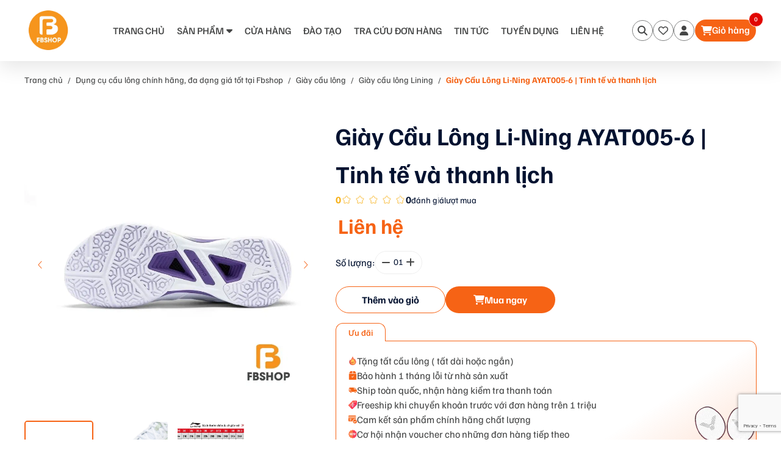

--- FILE ---
content_type: text/html; charset=UTF-8
request_url: https://fbshop.vn/p/giay-cau-long-li-ning-ayat005-6-tinh-te-va-thanh-lich/
body_size: 34150
content:

<!DOCTYPE html PUBLIC "-//W3C//DTD XHTML 1.0 Strict//EN" "http://www.w3.org/TR/xhtml1/DTD/xhtml1-strict.dtd">
<!--[if IE 7]>
<html class="ie ie7" lang="vi">
<![endif]-->
<!--[if IE 8]>
<html class="ie ie8" lang="vi">
<![endif]-->
<!--[if !(IE 7) & !(IE 8)]><!-->
<html lang="vi" style="margin-top: 0 !important;">
<!--<![endif]-->

<head>
    <!-- Meta -->
    <meta charset="UTF-8">
    <meta name="viewport" content="initial-scale=1.0, maximum-scale=1.0, minimum-scale=1.0, user-scalable=no, width=device-width">
    <link rel="icon" href="https://static.fbshop.vn/wp-content/uploads/2023/08/LOGO5-01-1.png" sizes="32x32" />
<link rel="icon" href="https://static.fbshop.vn/wp-content/uploads/2023/08/LOGO5-01-1.png" sizes="192x192" />
<link rel="apple-touch-icon" href="https://static.fbshop.vn/wp-content/uploads/2023/08/LOGO5-01-1.png" />
<meta name="msapplication-TileImage" content="https://static.fbshop.vn/wp-content/uploads/2023/08/LOGO5-01-1.png" />
    <link rel="pingback" href="https://fbshop.vn/xmlrpc.php" />
            <link rel="preload" as="style" onload="this.onload=null;this.rel='stylesheet'" href="https://static.fbshop.vn/template/js/library/fontawesome/css/all.css">
        <link rel="preload" as="style" onload="this.onload=null;this.rel='stylesheet'" href="https://static.fbshop.vn/template/js/library/fontawesome/fontawesome/fontawesome.css">
        <link rel="stylesheet" as="style" onload="this.onload=null;this.rel='stylesheet'" href="https://static.fbshop.vn/template/css/style.css">
    <link rel="stylesheet" as="style" onload="this.onload=null;this.rel='stylesheet'" href="https://static.fbshop.vn/template/css/backdoor.css">
    <meta name='robots' content='index, follow, max-image-preview:large, max-snippet:-1, max-video-preview:-1' />

<!-- FBShop Schema Markup -->
<script type="application/ld+json">
{
    "@context": "https://schema.org",
    "@graph": [
        {
            "@context": "https://schema.org",
            "@type": "Organization",
            "@id": "https://fbshop.vn/#organization",
            "name": "FBSHOP",
            "url": "https://fbshop.vn",
            "logo": {
                "@type": "ImageObject",
                "url": "https://static.fbshop.vn/wp-content/uploads/2023/08/LOGO5-01-1.png",
                "width": 600,
                "height": 60
            },
            "sameAs": []
        },
        {
            "@context": "https://schema.org",
            "@type": "WebSite",
            "@id": "https://fbshop.vn/#website",
            "url": "https://fbshop.vn",
            "name": "FBSHOP",
            "description": "HỆ THỐNG CỬA HÀNG CẦU LÔNG CHÍNH HÃNG CHUYÊN NGHIỆP",
            "publisher": {
                "@id": "https://fbshop.vn/#organization"
            },
            "potentialAction": {
                "@type": "SearchAction",
                "target": {
                    "@type": "EntryPoint",
                    "urlTemplate": "https://fbshop.vn/?s={search_term_string}"
                },
                "query-input": "required name=search_term_string"
            }
        },
        {
            "@context": "https://schema.org",
            "@type": "BreadcrumbList",
            "itemListElement": [
                {
                    "@type": "ListItem",
                    "position": 1,
                    "name": "Trang chủ",
                    "item": "https://fbshop.vn"
                },
                {
                    "@type": "ListItem",
                    "position": 2,
                    "name": "Giày cầu lông Lining",
                    "item": "https://fbshop.vn/giay-cau-long-lining/"
                },
                {
                    "@type": "ListItem",
                    "position": 3,
                    "name": "Giày Cầu Lông Li-Ning AYAT005-6 | Tinh tế và thanh lịch",
                    "item": "https://fbshop.vn/p/giay-cau-long-li-ning-ayat005-6-tinh-te-va-thanh-lich/"
                }
            ]
        },
        {
            "@context": "https://schema.org",
            "@type": "Product",
            "@id": "https://fbshop.vn/p/giay-cau-long-li-ning-ayat005-6-tinh-te-va-thanh-lich/#product",
            "name": "Giày Cầu Lông Li-Ning AYAT005-6 | Tinh tế và thanh lịch",
            "description": "Giày Cầu Lông Li-Ning AYAT005-6 thuộc dòng sản phẩm của nhà Lining. Lining không chỉ đa dạng về mẫu mã và chất lượng sản phẩm, mà còn không ngừng sáng tạo trong việc sáng tạo các màu sắc để đáp ứng đa dạng sở thích của người sử dụng.",
            "sku": "facfe90135e9",
            "image": "https://static.fbshop.vn/wp-content/uploads/2023/12/Vot-cau-long-31.jpg",
            "brand": {
                "@type": "Brand",
                "name": "FBSHOP"
            },
            "offers": {
                "@type": "Offer",
                "url": "https://fbshop.vn/p/giay-cau-long-li-ning-ayat005-6-tinh-te-va-thanh-lich/",
                "priceCurrency": "VND",
                "price": "",
                "priceValidUntil": "2025-12-31",
                "availability": "https://schema.org/InStock",
                "seller": {
                    "@id": "https://fbshop.vn/#organization"
                }
            }
        }
    ]
}
</script>
<!-- /FBShop Schema Markup -->


	<!-- This site is optimized with the Yoast SEO plugin v26.1.1 - https://yoast.com/wordpress/plugins/seo/ -->
	<title>Giày Cầu Lông Li-Ning AYAT005-6 | Tinh tế và thanh lịch</title>
	<meta name="description" content="giày cầu lông Li-Ning AYAT005-6 cũng đa dạng về màu sắc và có thiết kế độc đáo, dễ dàng phối hợp với nhiều loại trang phục khác nhau." />
	<link rel="canonical" href="https://fbshop.vn/p/giay-cau-long-li-ning-ayat005-6-tinh-te-va-thanh-lich/" />
	<meta property="og:locale" content="vi_VN" />
	<meta property="og:type" content="article" />
	<meta property="og:title" content="Giày Cầu Lông Li-Ning AYAT005-6 | Tinh tế và thanh lịch" />
	<meta property="og:description" content="giày cầu lông Li-Ning AYAT005-6 cũng đa dạng về màu sắc và có thiết kế độc đáo, dễ dàng phối hợp với nhiều loại trang phục khác nhau." />
	<meta property="og:url" content="https://fbshop.vn/p/giay-cau-long-li-ning-ayat005-6-tinh-te-va-thanh-lich/" />
	<meta property="og:site_name" content="FBSHOP" />
	<meta property="article:publisher" content="https://www.facebook.com/caulong.pro/" />
	<meta property="article:modified_time" content="2023-12-18T11:54:42+00:00" />
	<meta property="og:image" content="https://static.fbshop.vn/wp-content/uploads/2023/12/Vot-cau-long-31.jpg" />
	<meta property="og:image:width" content="900" />
	<meta property="og:image:height" content="900" />
	<meta property="og:image:type" content="image/jpeg" />
	<meta name="twitter:card" content="summary_large_image" />
	<meta name="twitter:label1" content="Ước tính thời gian đọc" />
	<meta name="twitter:data1" content="6 phút" />
	<script type="application/ld+json" class="yoast-schema-graph">{"@context":"https://schema.org","@graph":[{"@type":"WebPage","@id":"https://fbshop.vn/p/giay-cau-long-li-ning-ayat005-6-tinh-te-va-thanh-lich/","url":"https://fbshop.vn/p/giay-cau-long-li-ning-ayat005-6-tinh-te-va-thanh-lich/","name":"Giày Cầu Lông Li-Ning AYAT005-6 | Tinh tế và thanh lịch","isPartOf":{"@id":"https://fbshop.vn/#website"},"primaryImageOfPage":{"@id":"https://fbshop.vn/p/giay-cau-long-li-ning-ayat005-6-tinh-te-va-thanh-lich/#primaryimage"},"image":{"@id":"https://fbshop.vn/p/giay-cau-long-li-ning-ayat005-6-tinh-te-va-thanh-lich/#primaryimage"},"thumbnailUrl":"https://static.fbshop.vn/wp-content/uploads/2023/12/Vot-cau-long-31.jpg","datePublished":"2023-12-18T11:54:30+00:00","dateModified":"2023-12-18T11:54:42+00:00","description":"giày cầu lông Li-Ning AYAT005-6 cũng đa dạng về màu sắc và có thiết kế độc đáo, dễ dàng phối hợp với nhiều loại trang phục khác nhau.","breadcrumb":{"@id":"https://fbshop.vn/p/giay-cau-long-li-ning-ayat005-6-tinh-te-va-thanh-lich/#breadcrumb"},"inLanguage":"vi","potentialAction":[{"@type":"ReadAction","target":["https://fbshop.vn/p/giay-cau-long-li-ning-ayat005-6-tinh-te-va-thanh-lich/"]}]},{"@type":"ImageObject","inLanguage":"vi","@id":"https://fbshop.vn/p/giay-cau-long-li-ning-ayat005-6-tinh-te-va-thanh-lich/#primaryimage","url":"https://static.fbshop.vn/wp-content/uploads/2023/12/Vot-cau-long-31.jpg","contentUrl":"https://static.fbshop.vn/wp-content/uploads/2023/12/Vot-cau-long-31.jpg","width":900,"height":900},{"@type":"BreadcrumbList","@id":"https://fbshop.vn/p/giay-cau-long-li-ning-ayat005-6-tinh-te-va-thanh-lich/#breadcrumb","itemListElement":[{"@type":"ListItem","position":1,"name":"Trang chủ","item":"https://fbshop.vn/"},{"@type":"ListItem","position":2,"name":"Danh mục","item":"https://fbshop.vn/danh-muc/"},{"@type":"ListItem","position":3,"name":"Giày Cầu Lông Li-Ning AYAT005-6 | Tinh tế và thanh lịch"}]},{"@type":"WebSite","@id":"https://fbshop.vn/#website","url":"https://fbshop.vn/","name":"FBSHOP","description":"HỆ THỐNG CỬA HÀNG CẦU LÔNG CHÍNH HÃNG CHUYÊN NGHIỆP","publisher":{"@id":"https://fbshop.vn/#organization"},"potentialAction":[{"@type":"SearchAction","target":{"@type":"EntryPoint","urlTemplate":"https://fbshop.vn/?s={search_term_string}"},"query-input":{"@type":"PropertyValueSpecification","valueRequired":true,"valueName":"search_term_string"}}],"inLanguage":"vi"},{"@type":"Organization","@id":"https://fbshop.vn/#organization","name":"FBSHOP","url":"https://fbshop.vn/","logo":{"@type":"ImageObject","inLanguage":"vi","@id":"https://fbshop.vn/#/schema/logo/image/","url":"https://static.fbshop.vn/wp-content/uploads/2023/11/cropped-logo-4.png","contentUrl":"https://static.fbshop.vn/wp-content/uploads/2023/11/cropped-logo-4.png","width":397,"height":398,"caption":"FBSHOP"},"image":{"@id":"https://fbshop.vn/#/schema/logo/image/"},"sameAs":["https://www.facebook.com/caulong.pro/"]}]}</script>
	<!-- / Yoast SEO plugin. -->


<link rel='dns-prefetch' href='//stats.wp.com' />
<style id='wp-img-auto-sizes-contain-inline-css' type='text/css'>
img:is([sizes=auto i],[sizes^="auto," i]){contain-intrinsic-size:3000px 1500px}
/*# sourceURL=wp-img-auto-sizes-contain-inline-css */
</style>
<link rel='stylesheet' id='wp-components-css' href='https://fbshop.vn/wp-includes/css/dist/components/style.min.css' type='text/css' media='all' />
<link rel='stylesheet' id='wp-preferences-css' href='https://fbshop.vn/wp-includes/css/dist/preferences/style.min.css' type='text/css' media='all' />
<link rel='stylesheet' id='wp-block-editor-css' href='https://fbshop.vn/wp-includes/css/dist/block-editor/style.min.css' type='text/css' media='all' />
<link rel='stylesheet' id='popup-maker-block-library-style-css' href='https://static.fbshop.vn/wp-content/plugins/popup-maker/dist/packages/block-library-style.css?ver=dbea705cfafe089d65f1' type='text/css' media='all' />
<link rel='stylesheet' id='contact-form-7-css' href='https://static.fbshop.vn/wp-content/plugins/contact-form-7/includes/css/styles.css?ver=5.8.6' type='text/css' media='all' />
<link rel='stylesheet' id='gsb-front-css' href='https://static.fbshop.vn/wp-content/plugins/sticky-chat-widget/assets/front/css/front.min.css?ver=1.2.8' type='text/css' media='all' />
<link rel='stylesheet' id='votcu-style-css' href='https://static.fbshop.vn/wp-content/plugins/vot-cu-pricing/assets/style.css' type='text/css' media='all' />
<link rel='stylesheet' id='woocommerce-general-css' href='https://static.fbshop.vn/wp-content/plugins/woocommerce/assets/css/woocommerce.css?ver=8.7.0' type='text/css' media='all' />
<style id='woocommerce-inline-inline-css' type='text/css'>
.woocommerce form .form-row .required { visibility: visible; }
/*# sourceURL=woocommerce-inline-inline-css */
</style>
<link rel='stylesheet' id='mona-magnific-ex-front-css' href='https://static.fbshop.vn/wp-content/plugins/mona-filter-login/js/Magnific-Popup-master/magnific-popup.css' type='text/css' media='all' />
<link rel='stylesheet' id='mona-awesome-css' href='https://static.fbshop.vn/wp-content/plugins/mona-filter-login/js/font-awesome-4.7.0/css/font-awesome.min.css' type='text/css' media='all' />
<link rel='stylesheet' id='mona-dpicker-css' href='https://static.fbshop.vn/wp-content/plugins/mona-filter-login/js/Date-picker/datepicker.min.css' type='text/css' media='all' />
<link rel='stylesheet' id='mona--filter-ex-front-css-css' href='https://static.fbshop.vn/wp-content/plugins/mona-filter-login/css/style.css' type='text/css' media='all' />
<link rel='stylesheet' id='mona--woo-ex-front-css' href='https://static.fbshop.vn/wp-content/plugins/mona-woocomerce-extension/css/style.css' type='text/css' media='all' />
<link rel='stylesheet' id='kirki-demo-css' href='https://static.fbshop.vn/wp-content/themes/monatheme/style.css?ver=1765292153' type='text/css' media='all' />
<link rel='stylesheet' id='mona-custom-css' href='https://static.fbshop.vn/wp-content/themes/monatheme/public/helpers/css/mona-custom.css?ver=110103872' type='text/css' media='all' />
<script type="text/javascript" src="https://fbshop.vn/wp-includes/js/dist/hooks.min.js?ver=dd5603f07f9220ed27f1" id="wp-hooks-js"></script>
<script type="text/javascript" src="https://stats.wp.com/w.js?ver=202550" id="woo-tracks-js"></script>
<script type="text/javascript" src="https://fbshop.vn/wp-includes/js/jquery/jquery.min.js?ver=3.7.1" id="jquery-core-js"></script>
<script type="text/javascript" src="https://fbshop.vn/wp-includes/js/jquery/jquery-migrate.min.js?ver=3.4.1" id="jquery-migrate-js"></script>
<script type="text/javascript" id="gsb-script-js-extra">
/* <![CDATA[ */
var gsb_settings = {"buttons":[{"channels":[{"title":" Messenger","bg_color":"#0075FF","bg_hover_color":"#0075FF","text_color":"#ffffff","text_hover_color":"#ffffff","icon":"\u003Csvg xmlns=\"http://www.w3.org/2000/svg\" height=\"909.333\" viewBox=\"-21 -28 682.667 682\" width=\"909.333\"\u003E\u003Cpath d=\"M545.602 84.63C485.242 30 405.125-.082 320-.082S154.758 30 94.398 84.63C33.523 139.727 0 213.133 0 291.332c0 58.578 18.863 114.742 54.633 162.94L27.14 626.188 201.06 561.94c37.828 13.81 77.805 20.81 118.94 20.81 85.125 0 165.242-30.086 225.602-84.715C606.477 442.938 640 369.53 640 291.332S606.477 139.727 545.602 84.63zM348.047 375.027l-70.738-55.344-169.203 66.965L301.71 194.086l71.594 57.168 154.875-60.047zm0 0\"/\u003E\u003C/svg\u003E","href":"https://m.me/1575889075811537","for_desktop":"yes","for_mobile":"yes","channel":"facebook_messenger","target":"_blank","image_url":"","value":"1575889075811537","custom_id":"","custom_class":"","whatsapp_message":""},{"title":"Zalo","bg_color":"#d8d8d8","bg_hover_color":"#0068aa","text_color":"#ffffff","text_hover_color":"#ffffff","icon":"\u003Csvg xmlns=\"http://www.w3.org/2000/svg\" viewBox=\"0 0 512.092 512.092\"\u003E\u003Cpath d=\"M312.453 199.6c-6.066-6.102-12.792-11.5-20.053-16.128a119.47 119.47 0 0 0-64.427-18.859 118.95 118.95 0 0 0-84.48 34.987L34.95 308.23C12.613 330.6.06 360.93.04 392.548c-.042 65.98 53.4 119.5 119.4 119.543a118.7 118.7 0 0 0 84.395-34.816l89.6-89.6c1.628-1.614 2.537-3.816 2.524-6.108-.027-4.713-3.87-8.5-8.583-8.484h-3.413c-18.72.066-37.273-3.53-54.613-10.58a8.53 8.53 0 0 0-9.3 1.877l-64.44 64.5c-20.006 20.006-52.442 20.006-72.448 0s-20.006-52.442 0-72.448l108.97-108.885c20-19.965 52.373-19.965 72.363 0 13.472 12.68 34.486 12.68 47.957 0a34.19 34.19 0 0 0 9.9-21.675 34.14 34.14 0 0 0-9.9-26.282zM477.06 34.993c-46.657-46.657-122.303-46.657-168.96 0l-89.515 89.43c-2.458 2.47-3.167 6.185-1.792 9.387a8.53 8.53 0 0 0 8.021 5.205h3.157a143.38 143.38 0 0 1 54.528 10.667 8.53 8.53 0 0 0 9.3-1.877l64.256-64.17c20.006-20.006 52.442-20.006 72.448 0s20.006 52.442 0 72.448L348.46 236.04l-.683.768-28 27.82c-20 19.965-52.373 19.965-72.363 0-13.472-12.68-34.486-12.68-47.957 0a34.14 34.14 0 0 0-9.899 21.845 34.13 34.13 0 0 0 9.9 26.283c9.877 9.92 21.433 18.008 34.133 23.893 1.792.853 3.584 1.536 5.376 2.304s3.67 1.365 5.46 2.048 3.67 1.28 5.46 1.792l5.035 1.365c3.413.853 6.827 1.536 10.325 2.133 4.214.626 8.458 1.025 12.715 1.195h6.485l5.12-.597c1.877-.085 3.84-.512 6.06-.512h2.9l5.888-.853 2.73-.512 4.95-1.024h.94a119.46 119.46 0 0 0 55.38-31.403l108.63-108.63c46.66-46.657 46.66-122.303.003-168.96z\"/\u003E\u003C/svg\u003E","href":"https://zalo.me/3784385372578324165","for_desktop":"yes","for_mobile":"yes","channel":"link","target":"_blank","image_url":"","value":"https://zalo.me/3784385372578324165","custom_id":"","custom_class":"","whatsapp_message":""},{"title":"S\u1ed1 \u0111i\u1ec7n tho\u1ea1i","bg_color":"#00bb70","bg_hover_color":"#00bb70","text_color":"#ffffff","text_hover_color":"#ffffff","icon":"\u003Csvg xmlns=\"http://www.w3.org/2000/svg\" viewBox=\"0 0 405.333 405.333\"\u003E\u003Cpath d=\"M373.333 266.88c-25.003 0-49.493-3.904-72.704-11.563-11.328-3.904-24.192-.896-31.637 6.7l-46.016 34.752c-52.8-28.18-86.592-61.952-114.39-114.368l33.813-44.928c8.512-8.512 11.563-20.97 7.915-32.64-7.723-23.36-11.648-47.872-11.648-72.832 0-17.643-14.357-32-32-32H32C14.357 0 0 14.357 0 32c0 205.845 167.488 373.333 373.333 373.333 17.643 0 32-14.357 32-32V298.88c0-17.643-14.357-32-32-32z\"/\u003E\u003C/svg\u003E","href":"tel:+84979170274","for_desktop":"yes","for_mobile":"yes","channel":"phone","target":"","image_url":"","value":"+84979170274","custom_id":"","custom_class":"","whatsapp_message":""}],"triggers":{"on_scroll":"no","page_scroll":"0","after_seconds":"no","seconds":"0","exit_intent":"no","browser":"yes","on_inactivity":"yes"},"settings":{"view":"corner_circle_view","chat_icon":"chat-bubble","list_view_title":"How would you like to contact us?","list_view_subtitle":"\u003Cp\u003EWelcome!\u003C/p\u003E","woocommerce_customization":"no","woo_list_view_title":"How would you like to contact us?","woo_list_view_subtitle":"\u003Cp\u003EWelcome!\u003C/p\u003E","list_title_bg":"#1c5fc6","list_title_color":"#ffffff","bg_color":"#1c5fc6","interaction_bg_color":"#1c5fc6","text_color":"#ffffff","interaction_text_color":"#ffffff","icon_size":"50","border_radius":"28","call_to_action":"","font_family":"","menu_animation":"ginger-menu-slide","animation":"ginger-btn-shockwave","position":"right","menu_view":"vertical","default_state":"click","show_close_button":"yes","hide_menu_after_close_click":"yes","has_pending_message":"no","no_of_messages":"1","message_bg_color":"#e64056","message_text_color":"#ffffff","icon_url":"\u003Cdiv class='chat-button-icon'\u003E\u003Csvg enable-background=\"new 0 0 465.882 465.882\" height=\"512\" viewBox=\"0 0 465.882 465.882\" width=\"512\" xmlns=\"http://www.w3.org/2000/svg\"\u003E\u003Cpath d=\"m436.765 0h-291.177c-16.082 0-29.118 13.036-29.118 29.118v58.235h203.824c32.118 0 58.235 26.118 58.235 58.235v169.852l58.235 33.971-19.412-87.353h19.412c16.082 0 29.118-13.038 29.118-29.118v-203.822c0-16.082-13.035-29.118-29.117-29.118z\"/\u003E\u003Cpath d=\"m320.294 116.471h-291.176c-16.082 0-29.118 13.035-29.118 29.117v203.824c0 16.08 13.036 29.118 29.118 29.118h77.648l-19.412 87.353 149.749-87.353h83.193c16.082 0 29.118-13.038 29.118-29.118v-203.824c-.002-16.082-13.038-29.117-29.12-29.117zm-218.382 174.705c-8.04 0-14.559-6.519-14.559-14.559 0-8.042 6.519-14.559 14.559-14.559 8.042 0 14.559 6.517 14.559 14.559 0 8.041-6.517 14.559-14.559 14.559zm72.794 0c-8.04 0-14.559-6.519-14.559-14.559 0-8.042 6.519-14.559 14.559-14.559 8.042 0 14.559 6.517 14.559 14.559 0 8.041-6.517 14.559-14.559 14.559zm72.794 0c-8.04 0-14.559-6.519-14.559-14.559 0-8.042 6.519-14.559 14.559-14.559 8.042 0 14.559 6.517 14.559 14.559 0 8.041-6.517 14.559-14.559 14.559z\"/\u003E\u003C/svg\u003E\u003C/div\u003E","tooltip_settings":{"border_radius":"5","font_size":"16","tooltip_height":"20"}},"custom_css":"","id":"132039","token":"15d33a9a04","client":1}],"ajax_url":"https://fbshop.vn/wp-admin/admin-ajax.php?mona-ajax","form_data_nonce":"3491d1e35d"};
//# sourceURL=gsb-script-js-extra
/* ]]> */
</script>
<script type="text/javascript" src="https://static.fbshop.vn/wp-content/plugins/sticky-chat-widget/assets/front/js/script.min.js?ver=1.2.8" id="gsb-script-js"></script>
<script type="text/javascript" src="https://static.fbshop.vn/wp-content/plugins/woocommerce/assets/js/jquery-blockui/jquery.blockUI.min.js?ver=2.7.0-wc.8.7.0" id="jquery-blockui-js" defer="defer" data-wp-strategy="defer"></script>
<script type="text/javascript" id="wc-add-to-cart-js-extra">
/* <![CDATA[ */
var wc_add_to_cart_params = {"ajax_url":"/wp-admin/admin-ajax.php?mona-ajax","wc_ajax_url":"/?wc-ajax=%%endpoint%%","i18n_view_cart":"View cart","cart_url":"https://fbshop.vn/gio-hang/","is_cart":"","cart_redirect_after_add":"no"};
//# sourceURL=wc-add-to-cart-js-extra
/* ]]> */
</script>
<script type="text/javascript" src="https://static.fbshop.vn/wp-content/plugins/woocommerce/assets/js/frontend/add-to-cart.min.js?ver=8.7.0" id="wc-add-to-cart-js" defer="defer" data-wp-strategy="defer"></script>
<script type="text/javascript" id="wc-single-product-js-extra">
/* <![CDATA[ */
var wc_single_product_params = {"i18n_required_rating_text":"Please select a rating","review_rating_required":"yes","flexslider":{"rtl":false,"animation":"slide","smoothHeight":true,"directionNav":false,"controlNav":"thumbnails","slideshow":false,"animationSpeed":500,"animationLoop":false,"allowOneSlide":false},"zoom_enabled":"","zoom_options":[],"photoswipe_enabled":"","photoswipe_options":{"shareEl":false,"closeOnScroll":false,"history":false,"hideAnimationDuration":0,"showAnimationDuration":0},"flexslider_enabled":""};
//# sourceURL=wc-single-product-js-extra
/* ]]> */
</script>
<script type="text/javascript" src="https://static.fbshop.vn/wp-content/plugins/woocommerce/assets/js/frontend/single-product.min.js?ver=8.7.0" id="wc-single-product-js" defer="defer" data-wp-strategy="defer"></script>
<script type="text/javascript" src="https://static.fbshop.vn/wp-content/plugins/woocommerce/assets/js/js-cookie/js.cookie.min.js?ver=2.1.4-wc.8.7.0" id="js-cookie-js" defer="defer" data-wp-strategy="defer"></script>
<script type="text/javascript" id="woocommerce-js-extra">
/* <![CDATA[ */
var woocommerce_params = {"ajax_url":"/wp-admin/admin-ajax.php?mona-ajax","wc_ajax_url":"/?wc-ajax=%%endpoint%%"};
//# sourceURL=woocommerce-js-extra
/* ]]> */
</script>
<script type="text/javascript" src="https://static.fbshop.vn/wp-content/plugins/woocommerce/assets/js/frontend/woocommerce.min.js?ver=8.7.0" id="woocommerce-js" defer="defer" data-wp-strategy="defer"></script>
<!-- Google tag (gtag.js) -->
<script async src="https://www.googletagmanager.com/gtag/js?id=G-8G51ME87LS"></script>
<script>
  window.dataLayer = window.dataLayer || [];
  function gtag(){dataLayer.push(arguments);}
  gtag('js', new Date());

  gtag('config', 'G-8G51ME87LS');
</script>
<!-- Google Tag Manager -->
<script>(function(w,d,s,l,i){w[l]=w[l]||[];w[l].push({'gtm.start':
new Date().getTime(),event:'gtm.js'});var f=d.getElementsByTagName(s)[0],
j=d.createElement(s),dl=l!='dataLayer'?'&l='+l:'';j.async=true;j.src=
'https://www.googletagmanager.com/gtm.js?id='+i+dl;f.parentNode.insertBefore(j,f);
})(window,document,'script','dataLayer','GTM-NX7BJVGK');</script>
<!-- End Google Tag Manager -->	<noscript><style>.woocommerce-product-gallery{ opacity: 1 !important; }</style></noscript>
	<!-- TikTok Pixel Code Start -->
<script>
!function (w, d, t) {
  w.TiktokAnalyticsObject=t;var ttq=w[t]=w[t]||[];ttq.methods=["page","track","identify","instances","debug","on","off","once","ready","alias","group","enableCookie","disableCookie","holdConsent","revokeConsent","grantConsent"],ttq.setAndDefer=function(t,e){t[e]=function(){t.push([e].concat(Array.prototype.slice.call(arguments,0)))}};for(var i=0;i<ttq.methods.length;i++)ttq.setAndDefer(ttq,ttq.methods[i]);ttq.instance=function(t){for(
var e=ttq._i[t]||[],n=0;n<ttq.methods.length;n++)ttq.setAndDefer(e,ttq.methods[n]);return e},ttq.load=function(e,n){var r="https://analytics.tiktok.com/i18n/pixel/events.js",o=n&&n.partner;ttq._i=ttq._i||{},ttq._i[e]=[],ttq._i[e]._u=r,ttq._t=ttq._t||{},ttq._t[e]=+new Date,ttq._o=ttq._o||{},ttq._o[e]=n||{};n=document.createElement("script")
;n.type="text/javascript",n.async=!0,n.src=r+"?sdkid="+e+"&lib="+t;e=document.getElementsByTagName("script")[0];e.parentNode.insertBefore(n,e)};


  ttq.load('CKGDDHJC77U2JMMIVSC0');
  ttq.page();
}(window, document, 'ttq');
</script>
<!-- TikTok Pixel Code End --><link rel="icon" href="https://static.fbshop.vn/wp-content/uploads/2023/08/LOGO5-01-1.png" sizes="32x32" />
<link rel="icon" href="https://static.fbshop.vn/wp-content/uploads/2023/08/LOGO5-01-1.png" sizes="192x192" />
<link rel="apple-touch-icon" href="https://static.fbshop.vn/wp-content/uploads/2023/08/LOGO5-01-1.png" />
<meta name="msapplication-TileImage" content="https://static.fbshop.vn/wp-content/uploads/2023/08/LOGO5-01-1.png" />
		<style type="text/css" id="wp-custom-css">
			.d-none {
    display: none!important;
}

.pstore-options-inner {
    padding: 1.5rem;
}
   
@media (hover: hover) {
	.type-he-thong .blogdt-rl-inner:hover .t-link {
    color: #031230;
}
}

.type-he-thong .blogdt-rl-inner {
    padding: 2rem 0;
}

@media screen and (max-width: 768px) {
	.fsocial {
    bottom: 35rem;
}
	
	.back-to-top {
    bottom: 14rem;
}
}

@media screen and (max-width: 500px) {
	.pstore-options-head {
    flex-direction: inherit;
}
	
	.btn-inner {
    padding: 0.8rem 1rem;
}
}

.page-template-recruit-template .sec-blogsh {
	display: none;
}
.gsb-buttons-content span.chat-button-icon.chat-button-link-132039 svg {
    display: none;
}

.gsb-buttons-content span.chat-button-icon.chat-button-link-132039:before {
    content: "";
    position: absolute;
    height: 50px;
    width: 50px;
    background: url(https://static.fbshop.vn/wp-content/uploads/2024/02/tong-hop-25-logo-zalo-an-tuong-de-thiet-ke-cho-doanh-nghiep-cua-ban_9-removebg-preview.png) no-repeat center/cover;
    left: 50%;
    top: 50%;
-webkit-transform: translate(-50%,-50%);
    transform: translate(-50%, -50%);
}
.gsb-buttons-content, .gsb-trigger{
	height: 120px;
	right: -10px;
}
.fsocial {
    display: none;
}
.gsb-trigger .gsb-trigger-button .chat-button-icon svg {
    display: none;
}
.gsb-trigger .gsb-trigger-button .chat-button-icon:before{
    content:"";
    position:absolute;
    height:25px;
    width:25px;
    background: url(https://static.fbshop.vn/wp-content/uploads/2024/03/user-headset-1.png) no-repeat center/cover;
    left: 50%;
    top: 50%;
-webkit-transform: translate(-50%,-50%);
    transform: translate(-50%, -50%);
}

.bnpage-img{
	-webkit-mask-image:unset;
}
p#order_comments_field {
    order: 10;
    width: 100%;
}		</style>
		<style id="kirki-inline-styles"></style>


    <script src="https://cdnjs.cloudflare.com/ajax/libs/jquery/3.5.0/jquery.min.js" integrity="sha256-xNzN2a4ltkB44Mc/Jz3pT4iU1cmeR0FkXs4pru/JxaQ=" crossorigin="anonymous"></script>

<style id='global-styles-inline-css' type='text/css'>
:root{--wp--preset--aspect-ratio--square: 1;--wp--preset--aspect-ratio--4-3: 4/3;--wp--preset--aspect-ratio--3-4: 3/4;--wp--preset--aspect-ratio--3-2: 3/2;--wp--preset--aspect-ratio--2-3: 2/3;--wp--preset--aspect-ratio--16-9: 16/9;--wp--preset--aspect-ratio--9-16: 9/16;--wp--preset--color--black: #000000;--wp--preset--color--cyan-bluish-gray: #abb8c3;--wp--preset--color--white: #ffffff;--wp--preset--color--pale-pink: #f78da7;--wp--preset--color--vivid-red: #cf2e2e;--wp--preset--color--luminous-vivid-orange: #ff6900;--wp--preset--color--luminous-vivid-amber: #fcb900;--wp--preset--color--light-green-cyan: #7bdcb5;--wp--preset--color--vivid-green-cyan: #00d084;--wp--preset--color--pale-cyan-blue: #8ed1fc;--wp--preset--color--vivid-cyan-blue: #0693e3;--wp--preset--color--vivid-purple: #9b51e0;--wp--preset--gradient--vivid-cyan-blue-to-vivid-purple: linear-gradient(135deg,rgb(6,147,227) 0%,rgb(155,81,224) 100%);--wp--preset--gradient--light-green-cyan-to-vivid-green-cyan: linear-gradient(135deg,rgb(122,220,180) 0%,rgb(0,208,130) 100%);--wp--preset--gradient--luminous-vivid-amber-to-luminous-vivid-orange: linear-gradient(135deg,rgb(252,185,0) 0%,rgb(255,105,0) 100%);--wp--preset--gradient--luminous-vivid-orange-to-vivid-red: linear-gradient(135deg,rgb(255,105,0) 0%,rgb(207,46,46) 100%);--wp--preset--gradient--very-light-gray-to-cyan-bluish-gray: linear-gradient(135deg,rgb(238,238,238) 0%,rgb(169,184,195) 100%);--wp--preset--gradient--cool-to-warm-spectrum: linear-gradient(135deg,rgb(74,234,220) 0%,rgb(151,120,209) 20%,rgb(207,42,186) 40%,rgb(238,44,130) 60%,rgb(251,105,98) 80%,rgb(254,248,76) 100%);--wp--preset--gradient--blush-light-purple: linear-gradient(135deg,rgb(255,206,236) 0%,rgb(152,150,240) 100%);--wp--preset--gradient--blush-bordeaux: linear-gradient(135deg,rgb(254,205,165) 0%,rgb(254,45,45) 50%,rgb(107,0,62) 100%);--wp--preset--gradient--luminous-dusk: linear-gradient(135deg,rgb(255,203,112) 0%,rgb(199,81,192) 50%,rgb(65,88,208) 100%);--wp--preset--gradient--pale-ocean: linear-gradient(135deg,rgb(255,245,203) 0%,rgb(182,227,212) 50%,rgb(51,167,181) 100%);--wp--preset--gradient--electric-grass: linear-gradient(135deg,rgb(202,248,128) 0%,rgb(113,206,126) 100%);--wp--preset--gradient--midnight: linear-gradient(135deg,rgb(2,3,129) 0%,rgb(40,116,252) 100%);--wp--preset--font-size--small: 13px;--wp--preset--font-size--medium: 20px;--wp--preset--font-size--large: 36px;--wp--preset--font-size--x-large: 42px;--wp--preset--spacing--20: 0.44rem;--wp--preset--spacing--30: 0.67rem;--wp--preset--spacing--40: 1rem;--wp--preset--spacing--50: 1.5rem;--wp--preset--spacing--60: 2.25rem;--wp--preset--spacing--70: 3.38rem;--wp--preset--spacing--80: 5.06rem;--wp--preset--shadow--natural: 6px 6px 9px rgba(0, 0, 0, 0.2);--wp--preset--shadow--deep: 12px 12px 50px rgba(0, 0, 0, 0.4);--wp--preset--shadow--sharp: 6px 6px 0px rgba(0, 0, 0, 0.2);--wp--preset--shadow--outlined: 6px 6px 0px -3px rgb(255, 255, 255), 6px 6px rgb(0, 0, 0);--wp--preset--shadow--crisp: 6px 6px 0px rgb(0, 0, 0);}:where(.is-layout-flex){gap: 0.5em;}:where(.is-layout-grid){gap: 0.5em;}body .is-layout-flex{display: flex;}.is-layout-flex{flex-wrap: wrap;align-items: center;}.is-layout-flex > :is(*, div){margin: 0;}body .is-layout-grid{display: grid;}.is-layout-grid > :is(*, div){margin: 0;}:where(.wp-block-columns.is-layout-flex){gap: 2em;}:where(.wp-block-columns.is-layout-grid){gap: 2em;}:where(.wp-block-post-template.is-layout-flex){gap: 1.25em;}:where(.wp-block-post-template.is-layout-grid){gap: 1.25em;}.has-black-color{color: var(--wp--preset--color--black) !important;}.has-cyan-bluish-gray-color{color: var(--wp--preset--color--cyan-bluish-gray) !important;}.has-white-color{color: var(--wp--preset--color--white) !important;}.has-pale-pink-color{color: var(--wp--preset--color--pale-pink) !important;}.has-vivid-red-color{color: var(--wp--preset--color--vivid-red) !important;}.has-luminous-vivid-orange-color{color: var(--wp--preset--color--luminous-vivid-orange) !important;}.has-luminous-vivid-amber-color{color: var(--wp--preset--color--luminous-vivid-amber) !important;}.has-light-green-cyan-color{color: var(--wp--preset--color--light-green-cyan) !important;}.has-vivid-green-cyan-color{color: var(--wp--preset--color--vivid-green-cyan) !important;}.has-pale-cyan-blue-color{color: var(--wp--preset--color--pale-cyan-blue) !important;}.has-vivid-cyan-blue-color{color: var(--wp--preset--color--vivid-cyan-blue) !important;}.has-vivid-purple-color{color: var(--wp--preset--color--vivid-purple) !important;}.has-black-background-color{background-color: var(--wp--preset--color--black) !important;}.has-cyan-bluish-gray-background-color{background-color: var(--wp--preset--color--cyan-bluish-gray) !important;}.has-white-background-color{background-color: var(--wp--preset--color--white) !important;}.has-pale-pink-background-color{background-color: var(--wp--preset--color--pale-pink) !important;}.has-vivid-red-background-color{background-color: var(--wp--preset--color--vivid-red) !important;}.has-luminous-vivid-orange-background-color{background-color: var(--wp--preset--color--luminous-vivid-orange) !important;}.has-luminous-vivid-amber-background-color{background-color: var(--wp--preset--color--luminous-vivid-amber) !important;}.has-light-green-cyan-background-color{background-color: var(--wp--preset--color--light-green-cyan) !important;}.has-vivid-green-cyan-background-color{background-color: var(--wp--preset--color--vivid-green-cyan) !important;}.has-pale-cyan-blue-background-color{background-color: var(--wp--preset--color--pale-cyan-blue) !important;}.has-vivid-cyan-blue-background-color{background-color: var(--wp--preset--color--vivid-cyan-blue) !important;}.has-vivid-purple-background-color{background-color: var(--wp--preset--color--vivid-purple) !important;}.has-black-border-color{border-color: var(--wp--preset--color--black) !important;}.has-cyan-bluish-gray-border-color{border-color: var(--wp--preset--color--cyan-bluish-gray) !important;}.has-white-border-color{border-color: var(--wp--preset--color--white) !important;}.has-pale-pink-border-color{border-color: var(--wp--preset--color--pale-pink) !important;}.has-vivid-red-border-color{border-color: var(--wp--preset--color--vivid-red) !important;}.has-luminous-vivid-orange-border-color{border-color: var(--wp--preset--color--luminous-vivid-orange) !important;}.has-luminous-vivid-amber-border-color{border-color: var(--wp--preset--color--luminous-vivid-amber) !important;}.has-light-green-cyan-border-color{border-color: var(--wp--preset--color--light-green-cyan) !important;}.has-vivid-green-cyan-border-color{border-color: var(--wp--preset--color--vivid-green-cyan) !important;}.has-pale-cyan-blue-border-color{border-color: var(--wp--preset--color--pale-cyan-blue) !important;}.has-vivid-cyan-blue-border-color{border-color: var(--wp--preset--color--vivid-cyan-blue) !important;}.has-vivid-purple-border-color{border-color: var(--wp--preset--color--vivid-purple) !important;}.has-vivid-cyan-blue-to-vivid-purple-gradient-background{background: var(--wp--preset--gradient--vivid-cyan-blue-to-vivid-purple) !important;}.has-light-green-cyan-to-vivid-green-cyan-gradient-background{background: var(--wp--preset--gradient--light-green-cyan-to-vivid-green-cyan) !important;}.has-luminous-vivid-amber-to-luminous-vivid-orange-gradient-background{background: var(--wp--preset--gradient--luminous-vivid-amber-to-luminous-vivid-orange) !important;}.has-luminous-vivid-orange-to-vivid-red-gradient-background{background: var(--wp--preset--gradient--luminous-vivid-orange-to-vivid-red) !important;}.has-very-light-gray-to-cyan-bluish-gray-gradient-background{background: var(--wp--preset--gradient--very-light-gray-to-cyan-bluish-gray) !important;}.has-cool-to-warm-spectrum-gradient-background{background: var(--wp--preset--gradient--cool-to-warm-spectrum) !important;}.has-blush-light-purple-gradient-background{background: var(--wp--preset--gradient--blush-light-purple) !important;}.has-blush-bordeaux-gradient-background{background: var(--wp--preset--gradient--blush-bordeaux) !important;}.has-luminous-dusk-gradient-background{background: var(--wp--preset--gradient--luminous-dusk) !important;}.has-pale-ocean-gradient-background{background: var(--wp--preset--gradient--pale-ocean) !important;}.has-electric-grass-gradient-background{background: var(--wp--preset--gradient--electric-grass) !important;}.has-midnight-gradient-background{background: var(--wp--preset--gradient--midnight) !important;}.has-small-font-size{font-size: var(--wp--preset--font-size--small) !important;}.has-medium-font-size{font-size: var(--wp--preset--font-size--medium) !important;}.has-large-font-size{font-size: var(--wp--preset--font-size--large) !important;}.has-x-large-font-size{font-size: var(--wp--preset--font-size--x-large) !important;}
/*# sourceURL=global-styles-inline-css */
</style>
</head>

<body class="wp-singular product-template-default single single-product postid-124785 wp-custom-logo wp-theme-monatheme desktop-detect theme-monatheme woocommerce woocommerce-page woocommerce-no-js">
    <header class="header header-login" data-aos="fade-down" data-aos-duration="300">
        <div class="container">
            <div class="header-wrap">
                <div class="header-burger">
                    <div class="hamburger" id="hamburger">
                        <label for="menu_checkbox" class="hamburger-label">
                            <div class="hamburger-text"></div>
                        </label>
                    </div>
                </div>
                <div class="header-logo">
                    <a href="https://fbshop.vn" class="custom-logo-link" rel="home" itemprop="url"><img width="397" height="398" src="https://static.fbshop.vn/wp-content/uploads/2023/11/cropped-logo-4.png" class="header-logo-image" alt="" decoding="async" /></a>                </div>
                <div class="header-gr">
                    <div class="header-nav">
                        <div class="menu">
                            <div class="menu-nav"><ul id="menu-primary" class="menu-list"><li class='  menu-item menu-item-type-post_type menu-item-object-page menu-item-home'><a class="menu-link" href="https://fbshop.vn/">Trang Chủ</a></li>
<li class=' dropdown  menu-item menu-item-type-custom menu-item-object-custom'><a class="menu-link menu-product" href="javascript:;">Sản phẩm</a>        <div class="menu-mega megaJS">
            <div class="menu-mega-py">
                <div class="menu-mega-row row">
                    <div class="menu-mega-left col col-3 openChildJs">
                        <div class="menu-mega-pri">
                            <p class="t-title t24">
                                Danh mục sản phẩm
                            </p>
                            <ul class="menu-mega-list">
                                                                    <li class="menu-mega-item megaBtn">
                                        <a href="https://fbshop.vn/vot-cau-long/" class="menu-mega-link">
                                            Vợt cầu lông                                        </a>
                                    </li>
                                                                    <li class="menu-mega-item megaBtn">
                                        <a href="https://fbshop.vn/giay-cau-long/" class="menu-mega-link">
                                            Giày cầu lông                                        </a>
                                    </li>
                                                                    <li class="menu-mega-item megaBtn">
                                        <a href="https://fbshop.vn/balo-cau-long/" class="menu-mega-link">
                                            Balo cầu lông                                        </a>
                                    </li>
                                                                    <li class="menu-mega-item megaBtn">
                                        <a href="https://fbshop.vn/bao-vot-cau-long/" class="menu-mega-link">
                                            Bao vợt cầu lông                                        </a>
                                    </li>
                                                                    <li class="menu-mega-item megaBtn">
                                        <a href="https://fbshop.vn/phu-kien-cau-long/" class="menu-mega-link">
                                            Phụ kiện cầu lông                                        </a>
                                    </li>
                                                                    <li class="menu-mega-item megaBtn">
                                        <a href="https://fbshop.vn/dung-cu-tennis-bong-da-boi/" class="menu-mega-link">
                                            TENNIS, BÓNG ĐÁ, BƠI                                        </a>
                                    </li>
                                                                    <li class="menu-mega-item megaBtn">
                                        <a href="https://fbshop.vn/vot-pickleball/" class="menu-mega-link">
                                            Vợt Pickleball                                        </a>
                                    </li>
                                                            </ul>
                        </div>
                    </div>
                    <div class="menu-mega-right col col-9">
                                                    <div class="menu-mega-side megaPanel mega-scroll">
                                <div class="menu-mega-flex">
                                    <div class="none-pc openParentJs">
                                        <div class="menu-mega-head">

                                            <a href="https://fbshop.vn/vot-cau-long/" class="menu-mega-link">
                                                Vợt cầu lông                                            </a>
                                                                                            <div class="icon iconOpen">
                                                    <i class="fa-solid fa-caret-down"></i>
                                                </div>
                                                                                    </div>
                                    </div>

                                                                                    <div class="menu-mega-col">
                                                    <div class="menu-mega-box ">
                                                        <div class="menu-mega-head">
                                                            <a href="https://fbshop.vn/vot-cau-long-yonex/">
                                                                Vợt cầu lông Yonex                                                            </a>
                                                                                                                            <div class="icon iconOpen">
                                                                    <i class="fa-solid fa-caret-down"></i>
                                                                </div>
                                                                                                                    </div>

                                                                                                                    <ul class="menu-mega-list">
                                                                                                                                        <li class="menu-mega-item">
                                                                            <a href="https://fbshop.vn/dong-vot-nano-flare/" class="menu-mega-link">
                                                                                Dòng vợt Nanoflare                                                                            </a>
                                                                        </li>
                                                                                                                                        <li class="menu-mega-item">
                                                                            <a href="https://fbshop.vn/dong-vot-astrox/" class="menu-mega-link">
                                                                                Dòng vợt Astrox                                                                            </a>
                                                                        </li>
                                                                                                                                        <li class="menu-mega-item">
                                                                            <a href="https://fbshop.vn/dong-vot-duora/" class="menu-mega-link">
                                                                                Dòng vợt Duora                                                                            </a>
                                                                        </li>
                                                                                                                                        <li class="menu-mega-item">
                                                                            <a href="https://fbshop.vn/dong-vot-nanoray/" class="menu-mega-link">
                                                                                Dòng vợt Nanoray                                                                            </a>
                                                                        </li>
                                                                                                                                        <li class="menu-mega-item">
                                                                            <a href="https://fbshop.vn/dong-vot-voltric/" class="menu-mega-link">
                                                                                Dòng vợt Voltric                                                                            </a>
                                                                        </li>
                                                                                                                                        <li class="menu-mega-item">
                                                                            <a href="https://fbshop.vn/dong-vot-arcsaber/" class="menu-mega-link">
                                                                                Dòng vợt ArcSaber                                                                            </a>
                                                                        </li>
                                                                                                                            </ul>
                                                                                                            </div>
                                                </div>
                                                                                    <div class="menu-mega-col">
                                                    <div class="menu-mega-box ">
                                                        <div class="menu-mega-head">
                                                            <a href="https://fbshop.vn/vot-cau-long-lining/">
                                                                Vợt cầu lông Lining                                                            </a>
                                                                                                                            <div class="icon iconOpen">
                                                                    <i class="fa-solid fa-caret-down"></i>
                                                                </div>
                                                                                                                    </div>

                                                                                                                    <ul class="menu-mega-list">
                                                                                                                                        <li class="menu-mega-item">
                                                                            <a href="https://fbshop.vn/dong-vot-aeronaut/" class="menu-mega-link">
                                                                                Dòng vợt Aeronaut                                                                            </a>
                                                                        </li>
                                                                                                                                        <li class="menu-mega-item">
                                                                            <a href="https://fbshop.vn/dong-vot-tectonic/" class="menu-mega-link">
                                                                                Dòng vợt Tectonic                                                                            </a>
                                                                        </li>
                                                                                                                                        <li class="menu-mega-item">
                                                                            <a href="https://fbshop.vn/dong-vot-windstorm/" class="menu-mega-link">
                                                                                Dòng vợt Windstorm                                                                            </a>
                                                                        </li>
                                                                                                                                        <li class="menu-mega-item">
                                                                            <a href="https://fbshop.vn/dong-vot-calibar/" class="menu-mega-link">
                                                                                Dòng vợt Calibar                                                                            </a>
                                                                        </li>
                                                                                                                                        <li class="menu-mega-item">
                                                                            <a href="https://fbshop.vn/lining-halbertec/" class="menu-mega-link">
                                                                                Dòng vợt Halbertec                                                                            </a>
                                                                        </li>
                                                                                                                                        <li class="menu-mega-item">
                                                                            <a href="https://fbshop.vn/lining-axforce/" class="menu-mega-link">
                                                                                Dòng Axforce                                                                            </a>
                                                                        </li>
                                                                                                                            </ul>
                                                                                                            </div>
                                                </div>
                                                                                    <div class="menu-mega-col">
                                                    <div class="menu-mega-box ">
                                                        <div class="menu-mega-head">
                                                            <a href="https://fbshop.vn/vot-cau-long-victor/">
                                                                Vợt cầu lông Victor                                                            </a>
                                                                                                                            <div class="icon iconOpen">
                                                                    <i class="fa-solid fa-caret-down"></i>
                                                                </div>
                                                                                                                    </div>

                                                                                                                    <ul class="menu-mega-list">
                                                                                                                                        <li class="menu-mega-item">
                                                                            <a href="https://fbshop.vn/dong-vot-drivex/" class="menu-mega-link">
                                                                                Dòng vợt DriveX                                                                            </a>
                                                                        </li>
                                                                                                                                        <li class="menu-mega-item">
                                                                            <a href="https://fbshop.vn/dong-vot-hypernano/" class="menu-mega-link">
                                                                                Dòng vợt Hypernano                                                                            </a>
                                                                        </li>
                                                                                                                                        <li class="menu-mega-item">
                                                                            <a href="https://fbshop.vn/dong-vot-brave-sword/" class="menu-mega-link">
                                                                                Dòng vợt Brave Sword                                                                            </a>
                                                                        </li>
                                                                                                                                        <li class="menu-mega-item">
                                                                            <a href="https://fbshop.vn/dong-vot-meteor-x/" class="menu-mega-link">
                                                                                Dòng vợt Meteor X                                                                            </a>
                                                                        </li>
                                                                                                                                        <li class="menu-mega-item">
                                                                            <a href="https://fbshop.vn/dong-vot-thruster-k/" class="menu-mega-link">
                                                                                Dòng vợt Thruster K                                                                            </a>
                                                                        </li>
                                                                                                                                        <li class="menu-mega-item">
                                                                            <a href="https://fbshop.vn/dong-vot-jetspeed/" class="menu-mega-link">
                                                                                Dòng vợt Jetspeed                                                                            </a>
                                                                        </li>
                                                                                                                            </ul>
                                                                                                            </div>
                                                </div>
                                                                                    <div class="menu-mega-col">
                                                    <div class="menu-mega-box ">
                                                        <div class="menu-mega-head">
                                                            <a href="https://fbshop.vn/vot-cau-long-mizuno/">
                                                                Vợt cầu lông Mizuno                                                            </a>
                                                                                                                            <div class="icon iconOpen">
                                                                    <i class="fa-solid fa-caret-down"></i>
                                                                </div>
                                                                                                                    </div>

                                                                                                                    <ul class="menu-mega-list">
                                                                                                                                        <li class="menu-mega-item">
                                                                            <a href="https://fbshop.vn/speedflex/" class="menu-mega-link">
                                                                                Speedflex                                                                            </a>
                                                                        </li>
                                                                                                                                        <li class="menu-mega-item">
                                                                            <a href="https://fbshop.vn/carbo-pro/" class="menu-mega-link">
                                                                                Carbo Pro                                                                            </a>
                                                                        </li>
                                                                                                                                        <li class="menu-mega-item">
                                                                            <a href="https://fbshop.vn/promax/" class="menu-mega-link">
                                                                                Promax                                                                            </a>
                                                                        </li>
                                                                                                                                        <li class="menu-mega-item">
                                                                            <a href="https://fbshop.vn/caliber/" class="menu-mega-link">
                                                                                Caliber                                                                            </a>
                                                                        </li>
                                                                                                                                        <li class="menu-mega-item">
                                                                            <a href="https://fbshop.vn/jpx/" class="menu-mega-link">
                                                                                JPX                                                                            </a>
                                                                        </li>
                                                                                                                                        <li class="menu-mega-item">
                                                                            <a href="https://fbshop.vn/fortius/" class="menu-mega-link">
                                                                                Fortius                                                                            </a>
                                                                        </li>
                                                                                                                            </ul>
                                                                                                            </div>
                                                </div>
                                                                                    <div class="menu-mega-col">
                                                    <div class="menu-mega-box noList">
                                                        <div class="menu-mega-head">
                                                            <a href="https://fbshop.vn/vot-cau-long-kumpoo/">
                                                                Vợt cầu lông Kumpoo                                                            </a>
                                                                                                                    </div>

                                                                                                            </div>
                                                </div>
                                                                                    <div class="menu-mega-col">
                                                    <div class="menu-mega-box noList">
                                                        <div class="menu-mega-head">
                                                            <a href="https://fbshop.vn/vot-cau-long-proace/">
                                                                Vợt cầu lông Proace                                                            </a>
                                                                                                                    </div>

                                                                                                            </div>
                                                </div>
                                                                                    <div class="menu-mega-col">
                                                    <div class="menu-mega-box noList">
                                                        <div class="menu-mega-head">
                                                            <a href="https://fbshop.vn/vot-cau-long-flypower/">
                                                                Vợt cầu lông Flypower                                                            </a>
                                                                                                                    </div>

                                                                                                            </div>
                                                </div>
                                                                                    <div class="menu-mega-col">
                                                    <div class="menu-mega-box noList">
                                                        <div class="menu-mega-head">
                                                            <a href="https://fbshop.vn/vot-cau-long-felet/">
                                                                Vợt cầu lông Felet                                                            </a>
                                                                                                                    </div>

                                                                                                            </div>
                                                </div>
                                                                                    <div class="menu-mega-col">
                                                    <div class="menu-mega-box noList">
                                                        <div class="menu-mega-head">
                                                            <a href="https://fbshop.vn/vot-cau-long-kawasaki/">
                                                                Vợt cầu lông Kawasaki                                                            </a>
                                                                                                                    </div>

                                                                                                            </div>
                                                </div>
                                                                                    <div class="menu-mega-col">
                                                    <div class="menu-mega-box noList">
                                                        <div class="menu-mega-head">
                                                            <a href="https://fbshop.vn/vot-cau-long-ashaway/">
                                                                Vợt cầu lông Ashaway                                                            </a>
                                                                                                                    </div>

                                                                                                            </div>
                                                </div>
                                                                                    <div class="menu-mega-col">
                                                    <div class="menu-mega-box noList">
                                                        <div class="menu-mega-head">
                                                            <a href="https://fbshop.vn/vot-cau-long-vs/">
                                                                Vợt cầu lông VS                                                            </a>
                                                                                                                    </div>

                                                                                                            </div>
                                                </div>
                                                                                    <div class="menu-mega-col">
                                                    <div class="menu-mega-box noList">
                                                        <div class="menu-mega-head">
                                                            <a href="https://fbshop.vn/vot-cau-long-adidas/">
                                                                Vợt cầu lông Adidas                                                            </a>
                                                                                                                    </div>

                                                                                                            </div>
                                                </div>
                                                                    </div>
                            </div>
                                                    <div class="menu-mega-side megaPanel mega-scroll">
                                <div class="menu-mega-flex">
                                    <div class="none-pc openParentJs">
                                        <div class="menu-mega-head">

                                            <a href="https://fbshop.vn/giay-cau-long/" class="menu-mega-link">
                                                Giày cầu lông                                            </a>
                                                                                            <div class="icon iconOpen">
                                                    <i class="fa-solid fa-caret-down"></i>
                                                </div>
                                                                                    </div>
                                    </div>

                                                                                    <div class="menu-mega-col">
                                                    <div class="menu-mega-box ">
                                                        <div class="menu-mega-head">
                                                            <a href="https://fbshop.vn/giay-cau-long-yonex/">
                                                                Giày cầu lông Yonex                                                            </a>
                                                                                                                            <div class="icon iconOpen">
                                                                    <i class="fa-solid fa-caret-down"></i>
                                                                </div>
                                                                                                                    </div>

                                                                                                                    <ul class="menu-mega-list">
                                                                                                                                        <li class="menu-mega-item">
                                                                            <a href="https://fbshop.vn/giay-yonex-power-cushion-65/" class="menu-mega-link">
                                                                                Giày Yonex Power Cushion 65 (65z, 65x ) - dòng giày được ưa chuộng nhất                                                                            </a>
                                                                        </li>
                                                                                                                                        <li class="menu-mega-item">
                                                                            <a href="https://fbshop.vn/giay-yonex-aerus/" class="menu-mega-link">
                                                                                Giày Yonex Aerus - Dòng giày nhẹ nhất thế giới                                                                            </a>
                                                                        </li>
                                                                                                                                        <li class="menu-mega-item">
                                                                            <a href="https://fbshop.vn/giay-yonex-comfort/" class="menu-mega-link">
                                                                                Giày Yonex Comfort - Đại lý Fbshop phân phối yonex chính hãng                                                                            </a>
                                                                        </li>
                                                                                                                                        <li class="menu-mega-item">
                                                                            <a href="https://fbshop.vn/giay-yonex-eclipsion/" class="menu-mega-link">
                                                                                Giày Yonex Eclipsion - Đại lý Fbshop phân phối chính hãng                                                                            </a>
                                                                        </li>
                                                                                                                                        <li class="menu-mega-item">
                                                                            <a href="https://fbshop.vn/giay-yonex-gia-re/" class="menu-mega-link">
                                                                                Giày Yonex giá rẻ - Cơ hội cho người mới chơi đi giày yonex chính hãng                                                                            </a>
                                                                        </li>
                                                                                                                            </ul>
                                                                                                            </div>
                                                </div>
                                                                                    <div class="menu-mega-col">
                                                    <div class="menu-mega-box noList">
                                                        <div class="menu-mega-head">
                                                            <a href="https://fbshop.vn/giay-cau-long-lining/">
                                                                Giày cầu lông Lining                                                            </a>
                                                                                                                    </div>

                                                                                                            </div>
                                                </div>
                                                                                    <div class="menu-mega-col">
                                                    <div class="menu-mega-box noList">
                                                        <div class="menu-mega-head">
                                                            <a href="https://fbshop.vn/giay-cau-long-victor/">
                                                                Giày cầu lông Victor                                                            </a>
                                                                                                                    </div>

                                                                                                            </div>
                                                </div>
                                                                                    <div class="menu-mega-col">
                                                    <div class="menu-mega-box noList">
                                                        <div class="menu-mega-head">
                                                            <a href="https://fbshop.vn/giay-cau-long-mizuno/">
                                                                Giày cầu lông Mizuno                                                            </a>
                                                                                                                    </div>

                                                                                                            </div>
                                                </div>
                                                                                    <div class="menu-mega-col">
                                                    <div class="menu-mega-box noList">
                                                        <div class="menu-mega-head">
                                                            <a href="https://fbshop.vn/giay-cau-long-kumpoo/">
                                                                Giày cầu lông Kumpoo                                                            </a>
                                                                                                                    </div>

                                                                                                            </div>
                                                </div>
                                                                                    <div class="menu-mega-col">
                                                    <div class="menu-mega-box noList">
                                                        <div class="menu-mega-head">
                                                            <a href="https://fbshop.vn/giay-cau-long-kumpoo/">
                                                                Giày cầu lông Kumpoo                                                            </a>
                                                                                                                    </div>

                                                                                                            </div>
                                                </div>
                                                                                    <div class="menu-mega-col">
                                                    <div class="menu-mega-box noList">
                                                        <div class="menu-mega-head">
                                                            <a href="https://fbshop.vn/giay-cau-long-kawasaki/">
                                                                Giày cầu lông Kawasaki                                                            </a>
                                                                                                                    </div>

                                                                                                            </div>
                                                </div>
                                                                                    <div class="menu-mega-col">
                                                    <div class="menu-mega-box noList">
                                                        <div class="menu-mega-head">
                                                            <a href="https://fbshop.vn/giay-cau-long-felet/">
                                                                Giày cầu lông Felet                                                            </a>
                                                                                                                    </div>

                                                                                                            </div>
                                                </div>
                                                                                    <div class="menu-mega-col">
                                                    <div class="menu-mega-box noList">
                                                        <div class="menu-mega-head">
                                                            <a href="https://fbshop.vn/giay-cau-long-lefus/">
                                                                Giày cầu lông Lefus                                                            </a>
                                                                                                                    </div>

                                                                                                            </div>
                                                </div>
                                                                    </div>
                            </div>
                                                    <div class="menu-mega-side megaPanel mega-scroll">
                                <div class="menu-mega-flex">
                                    <div class="none-pc openParentJs">
                                        <div class="menu-mega-head">

                                            <a href="https://fbshop.vn/balo-cau-long/" class="menu-mega-link">
                                                Balo cầu lông                                            </a>
                                                                                            <div class="icon iconOpen">
                                                    <i class="fa-solid fa-caret-down"></i>
                                                </div>
                                                                                    </div>
                                    </div>

                                                                                    <div class="menu-mega-col">
                                                    <div class="menu-mega-box noList">
                                                        <div class="menu-mega-head">
                                                            <a href="https://fbshop.vn/balo-yonex/">
                                                                Balo Yonex                                                            </a>
                                                                                                                    </div>

                                                                                                            </div>
                                                </div>
                                                                                    <div class="menu-mega-col">
                                                    <div class="menu-mega-box noList">
                                                        <div class="menu-mega-head">
                                                            <a href="https://fbshop.vn/balo-victor/">
                                                                Balo Victor                                                            </a>
                                                                                                                    </div>

                                                                                                            </div>
                                                </div>
                                                                                    <div class="menu-mega-col">
                                                    <div class="menu-mega-box noList">
                                                        <div class="menu-mega-head">
                                                            <a href="https://fbshop.vn/balo-lining/">
                                                                Balo Lining                                                            </a>
                                                                                                                    </div>

                                                                                                            </div>
                                                </div>
                                                                                    <div class="menu-mega-col">
                                                    <div class="menu-mega-box noList">
                                                        <div class="menu-mega-head">
                                                            <a href="https://fbshop.vn/balo-kumpoo/">
                                                                Balo Kumpoo                                                            </a>
                                                                                                                    </div>

                                                                                                            </div>
                                                </div>
                                                                                    <div class="menu-mega-col">
                                                    <div class="menu-mega-box noList">
                                                        <div class="menu-mega-head">
                                                            <a href="https://fbshop.vn/balo-cau-long-mizuno/">
                                                                Balo cầu lông Mizuno                                                            </a>
                                                                                                                    </div>

                                                                                                            </div>
                                                </div>
                                                                                    <div class="menu-mega-col">
                                                    <div class="menu-mega-box noList">
                                                        <div class="menu-mega-head">
                                                            <a href="https://fbshop.vn/balo-cau-long-apacs/">
                                                                Balo cầu lông Apacs                                                            </a>
                                                                                                                    </div>

                                                                                                            </div>
                                                </div>
                                                                                    <div class="menu-mega-col">
                                                    <div class="menu-mega-box noList">
                                                        <div class="menu-mega-head">
                                                            <a href="https://fbshop.vn/balo-cau-long-flypower-2/">
                                                                Balo cầu lông Flypower                                                            </a>
                                                                                                                    </div>

                                                                                                            </div>
                                                </div>
                                                                                    <div class="menu-mega-col">
                                                    <div class="menu-mega-box noList">
                                                        <div class="menu-mega-head">
                                                            <a href="https://fbshop.vn/balo-cau-long-kawasaki/">
                                                                Balo cầu lông Kawasaki                                                            </a>
                                                                                                                    </div>

                                                                                                            </div>
                                                </div>
                                                                    </div>
                            </div>
                                                    <div class="menu-mega-side megaPanel mega-scroll">
                                <div class="menu-mega-flex">
                                    <div class="none-pc openParentJs">
                                        <div class="menu-mega-head">

                                            <a href="https://fbshop.vn/bao-vot-cau-long/" class="menu-mega-link">
                                                Bao vợt cầu lông                                            </a>
                                                                                            <div class="icon iconOpen">
                                                    <i class="fa-solid fa-caret-down"></i>
                                                </div>
                                                                                    </div>
                                    </div>

                                                                                    <div class="menu-mega-col">
                                                    <div class="menu-mega-box noList">
                                                        <div class="menu-mega-head">
                                                            <a href="https://fbshop.vn/bao-vot-cau-long-yonex/">
                                                                Bao vợt cầu lông Yonex                                                            </a>
                                                                                                                    </div>

                                                                                                            </div>
                                                </div>
                                                                                    <div class="menu-mega-col">
                                                    <div class="menu-mega-box noList">
                                                        <div class="menu-mega-head">
                                                            <a href="https://fbshop.vn/bao-vot-cau-long-victor/">
                                                                Bao vợt cầu lông Victor                                                            </a>
                                                                                                                    </div>

                                                                                                            </div>
                                                </div>
                                                                                    <div class="menu-mega-col">
                                                    <div class="menu-mega-box noList">
                                                        <div class="menu-mega-head">
                                                            <a href="https://fbshop.vn/bao-vot-cau-long-yonex/">
                                                                Bao vợt cầu lông Yonex                                                            </a>
                                                                                                                    </div>

                                                                                                            </div>
                                                </div>
                                                                                    <div class="menu-mega-col">
                                                    <div class="menu-mega-box noList">
                                                        <div class="menu-mega-head">
                                                            <a href="https://fbshop.vn/bao-vot-cau-long-mizuno/">
                                                                Bao vợt cầu lông Mizuno                                                            </a>
                                                                                                                    </div>

                                                                                                            </div>
                                                </div>
                                                                                    <div class="menu-mega-col">
                                                    <div class="menu-mega-box noList">
                                                        <div class="menu-mega-head">
                                                            <a href="https://fbshop.vn/bao-vot-cau-long-lining/">
                                                                Bao vợt cầu lông lining                                                            </a>
                                                                                                                    </div>

                                                                                                            </div>
                                                </div>
                                                                                    <div class="menu-mega-col">
                                                    <div class="menu-mega-box noList">
                                                        <div class="menu-mega-head">
                                                            <a href="https://fbshop.vn/bao-vot-cau-long-kawasaki/">
                                                                Bao vợt cầu lông kawasaki                                                            </a>
                                                                                                                    </div>

                                                                                                            </div>
                                                </div>
                                                                                    <div class="menu-mega-col">
                                                    <div class="menu-mega-box noList">
                                                        <div class="menu-mega-head">
                                                            <a href="https://fbshop.vn/bao-vot-cau-long-flypower/">
                                                                Bao vợt cầu lông Flypower                                                            </a>
                                                                                                                    </div>

                                                                                                            </div>
                                                </div>
                                                                                    <div class="menu-mega-col">
                                                    <div class="menu-mega-box noList">
                                                        <div class="menu-mega-head">
                                                            <a href="https://fbshop.vn/bao-vot-cau-long-kumpoo/">
                                                                Bao vợt cầu lông kumpoo                                                            </a>
                                                                                                                    </div>

                                                                                                            </div>
                                                </div>
                                                                    </div>
                            </div>
                                                    <div class="menu-mega-side megaPanel mega-scroll">
                                <div class="menu-mega-flex">
                                    <div class="none-pc openParentJs">
                                        <div class="menu-mega-head">

                                            <a href="https://fbshop.vn/phu-kien-cau-long/" class="menu-mega-link">
                                                Phụ kiện cầu lông                                            </a>
                                                                                            <div class="icon iconOpen">
                                                    <i class="fa-solid fa-caret-down"></i>
                                                </div>
                                                                                    </div>
                                    </div>

                                                                                                                                <div class="menu-mega-col">
                                                    <div class="menu-mega-box noList ">
                                                        <a href="https://fbshop.vn/phu-kien-aolikes-fbshop/" class="menu-mega-head">
                                                            Phụ kiện Aolikes - Fbshop                                                        </a>
                                                    </div>
                                                </div>
                                                                                        <div class="menu-mega-col">
                                                    <div class="menu-mega-box noList ">
                                                        <a href="https://fbshop.vn/xit-the-thao-ligpro/" class="menu-mega-head">
                                                            Xịt thể thao Ligpro - hỗ trợ chấn thương thể thao                                                        </a>
                                                    </div>
                                                </div>
                                                                                        <div class="menu-mega-col">
                                                    <div class="menu-mega-box noList ">
                                                        <a href="https://fbshop.vn/quan-ao-cau-long/" class="menu-mega-head">
                                                            Quần áo cầu lông                                                        </a>
                                                    </div>
                                                </div>
                                                                                                                </div>
                            </div>
                                                    <div class="menu-mega-side megaPanel ">
                                <div class="menu-mega-flex">
                                    <div class="none-pc openParentJs">
                                        <div class="menu-mega-head">

                                            <a href="https://fbshop.vn/dung-cu-tennis-bong-da-boi/" class="menu-mega-link">
                                                TENNIS, BÓNG ĐÁ, BƠI                                            </a>
                                                                                            <div class="icon iconOpen">
                                                    <i class="fa-solid fa-caret-down"></i>
                                                </div>
                                                                                    </div>
                                    </div>

                                                                                    <div class="menu-mega-col">
                                                    <div class="menu-mega-box ">
                                                        <div class="menu-mega-head">
                                                            <a href="https://fbshop.vn/dung-cu-tennis/">
                                                                DỤNG CỤ TENNIS                                                            </a>
                                                                                                                            <div class="icon iconOpen">
                                                                    <i class="fa-solid fa-caret-down"></i>
                                                                </div>
                                                                                                                    </div>

                                                                                                                    <ul class="menu-mega-list">
                                                                                                                                        <li class="menu-mega-item">
                                                                            <a href="https://fbshop.vn/vot-tennis/" class="menu-mega-link">
                                                                                Vợt tennis                                                                            </a>
                                                                        </li>
                                                                                                                                        <li class="menu-mega-item">
                                                                            <a href="https://fbshop.vn/giay-tennis/" class="menu-mega-link">
                                                                                Giày Tennis                                                                            </a>
                                                                        </li>
                                                                                                                                        <li class="menu-mega-item">
                                                                            <a href="https://fbshop.vn/day-cuoc-tennis/" class="menu-mega-link">
                                                                                Dây cước Tennis                                                                            </a>
                                                                        </li>
                                                                                                                                        <li class="menu-mega-item">
                                                                            <a href="https://fbshop.vn/bao-vot-tennis/" class="menu-mega-link">
                                                                                Bao vợt Tennis                                                                            </a>
                                                                        </li>
                                                                                                                            </ul>
                                                                                                            </div>
                                                </div>
                                                                                    <div class="menu-mega-col">
                                                    <div class="menu-mega-box ">
                                                        <div class="menu-mega-head">
                                                            <a href="https://fbshop.vn/dung-cu-bong-da/">
                                                                Dụng cụ bóng đá                                                            </a>
                                                                                                                            <div class="icon iconOpen">
                                                                    <i class="fa-solid fa-caret-down"></i>
                                                                </div>
                                                                                                                    </div>

                                                                                                                    <ul class="menu-mega-list">
                                                                                                                                        <li class="menu-mega-item">
                                                                            <a href="https://fbshop.vn/ao-bong-da/" class="menu-mega-link">
                                                                                Áo bóng đá                                                                            </a>
                                                                        </li>
                                                                                                                                        <li class="menu-mega-item">
                                                                            <a href="https://fbshop.vn/giay-bong-da/" class="menu-mega-link">
                                                                                Giày bóng đá                                                                            </a>
                                                                        </li>
                                                                                                                                        <li class="menu-mega-item">
                                                                            <a href="https://fbshop.vn/giay-bong-da-kamito/" class="menu-mega-link">
                                                                                Giày bóng đá Kamito                                                                            </a>
                                                                        </li>
                                                                                                                                        <li class="menu-mega-item">
                                                                            <a href="https://fbshop.vn/giay-bong-da-mizuno/" class="menu-mega-link">
                                                                                Giày bóng đá Mizuno                                                                            </a>
                                                                        </li>
                                                                                                                            </ul>
                                                                                                            </div>
                                                </div>
                                                                                    <div class="menu-mega-col">
                                                    <div class="menu-mega-box ">
                                                        <div class="menu-mega-head">
                                                            <a href="https://fbshop.vn/vot-cau-long-power-max/">
                                                                Dòng vợt Power Max                                                            </a>
                                                                                                                            <div class="icon iconOpen">
                                                                    <i class="fa-solid fa-caret-down"></i>
                                                                </div>
                                                                                                                    </div>

                                                                                                                    <ul class="menu-mega-list">
                                                                                                                                        <li class="menu-mega-item">
                                                                            <a href="https://fbshop.vn/kinh-boi/" class="menu-mega-link">
                                                                                Kính Bơi                                                                            </a>
                                                                        </li>
                                                                                                                                        <li class="menu-mega-item">
                                                                            <a href="https://fbshop.vn/mu-boi/" class="menu-mega-link">
                                                                                Mũ bơi                                                                            </a>
                                                                        </li>
                                                                                                                            </ul>
                                                                                                            </div>
                                                </div>
                                                                    </div>
                            </div>
                                                    <div class="menu-mega-side megaPanel ">
                                <div class="menu-mega-flex">
                                    <div class="none-pc openParentJs">
                                        <div class="menu-mega-head">

                                            <a href="https://fbshop.vn/vot-pickleball/" class="menu-mega-link">
                                                Vợt Pickleball                                            </a>
                                                                                            <div class="icon iconOpen">
                                                    <i class="fa-solid fa-caret-down"></i>
                                                </div>
                                                                                    </div>
                                    </div>

                                                                                                                                <div class="menu-mega-col">
                                                    <div class="menu-mega-box noList ">
                                                        <a href="https://fbshop.vn/vot-pickleball-wilson/" class="menu-mega-head">
                                                            Vợt Pickleball Wilson                                                        </a>
                                                    </div>
                                                </div>
                                                                                        <div class="menu-mega-col">
                                                    <div class="menu-mega-box noList ">
                                                        <a href="https://fbshop.vn/vot-pickleball-selkirk/" class="menu-mega-head">
                                                            Vợt Pickleball Selkirk                                                        </a>
                                                    </div>
                                                </div>
                                                                                        <div class="menu-mega-col">
                                                    <div class="menu-mega-box noList ">
                                                        <a href="https://fbshop.vn/vot-pickleball-prokennex/" class="menu-mega-head">
                                                            Vợt Pickleball Prokennex                                                        </a>
                                                    </div>
                                                </div>
                                                                                        <div class="menu-mega-col">
                                                    <div class="menu-mega-box noList ">
                                                        <a href="https://fbshop.vn/vot-pickleball-passion/" class="menu-mega-head">
                                                            Vợt Pickleball Passion                                                        </a>
                                                    </div>
                                                </div>
                                                                                        <div class="menu-mega-col">
                                                    <div class="menu-mega-box noList ">
                                                        <a href="https://fbshop.vn/vot-pickleball-joola/" class="menu-mega-head">
                                                            Vợt Pickleball Joola                                                        </a>
                                                    </div>
                                                </div>
                                                                                        <div class="menu-mega-col">
                                                    <div class="menu-mega-box noList ">
                                                        <a href="https://fbshop.vn/vot-pickleball-head/" class="menu-mega-head">
                                                            Vợt Pickleball Head                                                        </a>
                                                    </div>
                                                </div>
                                                                                        <div class="menu-mega-col">
                                                    <div class="menu-mega-box noList ">
                                                        <a href="https://fbshop.vn/vot-pickleball-gamma/" class="menu-mega-head">
                                                            Vợt Pickleball Gamma                                                        </a>
                                                    </div>
                                                </div>
                                                                                        <div class="menu-mega-col">
                                                    <div class="menu-mega-box noList ">
                                                        <a href="https://fbshop.vn/vot-pickleball-beesoul/" class="menu-mega-head">
                                                            Vợt Pickleball Beesoul                                                        </a>
                                                    </div>
                                                </div>
                                                                                        <div class="menu-mega-col">
                                                    <div class="menu-mega-box noList ">
                                                        <a href="https://fbshop.vn/vot-pickleball-babolat/" class="menu-mega-head">
                                                            Vợt Pickleball Babolat                                                        </a>
                                                    </div>
                                                </div>
                                                                                        <div class="menu-mega-col">
                                                    <div class="menu-mega-box noList ">
                                                        <a href="https://fbshop.vn/vot-pickleball-arronax/" class="menu-mega-head">
                                                            Vợt Pickleball Arronax                                                        </a>
                                                    </div>
                                                </div>
                                                                                        <div class="menu-mega-col">
                                                    <div class="menu-mega-box noList ">
                                                        <a href="https://fbshop.vn/vot-pickleball-armakirl/" class="menu-mega-head">
                                                            Vợt Pickleball Armakirl                                                        </a>
                                                    </div>
                                                </div>
                                                                                                                </div>
                            </div>
                                            </div>
                </div>
            </div>
        </div>
</li>
<li class='  menu-item menu-item-type-post_type menu-item-object-page'><a class="menu-link" href="https://fbshop.vn/he-thong-cua-hang-fbshop/">Cửa Hàng</a></li>
<li class='  menu-item menu-item-type-custom menu-item-object-custom'><a class="menu-link" href="https://fbshop.hoola.vn/">Đào tạo</a></li>
<li class='  menu-item menu-item-type-post_type menu-item-object-page'><a class="menu-link" href="https://fbshop.vn/tra-cuu-don-hang/">Tra cứu đơn hàng</a></li>
<li class='  menu-item menu-item-type-post_type menu-item-object-page'><a class="menu-link" href="https://fbshop.vn/tin-tuc-cau-long/">Tin tức</a></li>
<li class='  menu-item menu-item-type-post_type menu-item-object-page'><a class="menu-link" href="https://fbshop.vn/danh-sach-tuyen-dung/">Tuyển dụng</a></li>
<li class='  menu-item menu-item-type-post_type menu-item-object-page'><a class="menu-link" href="https://fbshop.vn/lien-he/">Liên hệ</a></li>
</ul></div>                        </div>
                    </div>
                    <div class="header-control">
                        <div class="header-action">
                            <div class="header-action-icon popup-open" data-popup="popup-search">
                                <div class="icon">
                                    <i class="fa-light fa-magnifying-glass fw-7"></i>
                                </div>
                            </div>
                        </div>
                        <div class="header-action">
                            <div class="header-action-icon 
                                ">
                                <a href="https://fbshop.vn/san-pham-yeu-thich" class="icon">
                                    <i class="far fa-heart"></i>
                                </a>
                            </div>
                                                            <div class="header-action-icon">
                                    <a href="https://fbshop.vn/tai-khoan" class="icon">
                                        <i class="fas fa-user"></i>
                                    </a>
                                </div>
                                                    </div>
                        <div class="header-btn">
                                                            <div class="btn side-open">
                                    <div class="btn-inner">
                                        <span class="icon">
                                            <i class="fas fa-shopping-cart"></i>
                                        </span>
                                        <span class="text">Giỏ hàng</span>
                                    </div>
                                </div>
                                                        <div class="tnum" id="mona-cart-qty">
                                <span>
                                    0                                </span>
                            </div>
                            <!-- Have To Cart -->
                            <div class="cmini side-fixed  m-wrap-cart m-position ">
                                <div class="widget_shopping_cart_content" id="m_mini_cart">
                                    <div class="cmini-wrap">
    <div class="side-close">
        <div class="icon"> <i class="fas fa-times"></i></div>
    </div>
    <p class="t-title t-center mb-20">
        Giỏ hàng    </p>
    
        
	<p class="text t-center t16 fw-4 mb-20">Hiện tại giỏ hàng của bạn đang trống</p>
	<div class="icon-cart-empty t-center mb-30">
		<img src="https://static.fbshop.vn/template/assets/images/spt-img/cart-empty.webp" alt="">
	</div>
	<a href="https://fbshop.vn/" class="btn">
		<span class="btn-inner">
			<span class="text"> Quay lại trang chủ </span>
		</span>
	</a>
 


    
</div>

                                </div>
                            </div>
                            <!-- Danh Sach So Sanh  -->
                            <div class="cmini side-fixed x2" side-id="1">
                                <div class="cmini-wrap popup-compare-poduct ">
    <div class="side-close x2">
        <div class="icon"><i class="fas fa-times"></i></div>
    </div>
    <p class="t-title t-center mb-30">Danh sách so sánh</p>
    <div class="cmini-list" id="list-compare">

    </div>
    <a href="https://fbshop.vn/danh-muc/" class="btn btn-add-compare btn-large">
        <span class="btn-inner">
            <span class="icon"><i class="fa-light fa-plus"></i></span>

            <span class="text"> Thêm sản phẩm </span>
        </span>
    </a>
    <a href="https://fbshop.vn/so-sanh-san-pham/" class="btn btn-large">
        <span class="btn-inner">
            <span class="text"> So sánh ngay </span>
        </span>
    </a>
    <div class="cmini-dcor">
        <div class="ani-img">
            <img src="https://static.fbshop.vn/template/assets/images/cart-dcor.webp" alt="">
        </div>
    </div>
</div>                            </div>
                        </div>
                    </div>
                </div>
            </div>
        </div>
        <div class="mobile-overlay"></div>
        <div class="mobile">
            <div class="mobile-con">
                <div class="mobile-wr">
                    <div class="mobile-nav">
                        <div class="menu-nav menu-have-icon">
                            <ul id="menu-menu-header-main-mobile" class="menu-list"><li class='  menu-item menu-item-type-post_type menu-item-object-page menu-item-home'><a class="menu-link" href="https://fbshop.vn/">Trang Chủ</a></li>
<li class=' dropdown  menu-item menu-item-type-custom menu-item-object-custom'><a class="menu-link menu-product" href="javascript:;">Sản phẩm</a>        <div class="menu-mega megaJS">
            <div class="menu-mega-py">
                <div class="menu-mega-row row">
                    <div class="menu-mega-left col col-3 openChildJs">
                        <div class="menu-mega-pri">
                            <p class="t-title t24">
                                Danh mục sản phẩm
                            </p>
                            <ul class="menu-mega-list">
                                                                    <li class="menu-mega-item megaBtn">
                                        <a href="https://fbshop.vn/vot-cau-long/" class="menu-mega-link">
                                            Vợt cầu lông                                        </a>
                                    </li>
                                                                    <li class="menu-mega-item megaBtn">
                                        <a href="https://fbshop.vn/giay-cau-long/" class="menu-mega-link">
                                            Giày cầu lông                                        </a>
                                    </li>
                                                                    <li class="menu-mega-item megaBtn">
                                        <a href="https://fbshop.vn/balo-cau-long/" class="menu-mega-link">
                                            Balo cầu lông                                        </a>
                                    </li>
                                                                    <li class="menu-mega-item megaBtn">
                                        <a href="https://fbshop.vn/bao-vot-cau-long/" class="menu-mega-link">
                                            Bao vợt cầu lông                                        </a>
                                    </li>
                                                                    <li class="menu-mega-item megaBtn">
                                        <a href="https://fbshop.vn/phu-kien-cau-long/" class="menu-mega-link">
                                            Phụ kiện cầu lông                                        </a>
                                    </li>
                                                                    <li class="menu-mega-item megaBtn">
                                        <a href="https://fbshop.vn/dung-cu-tennis-bong-da-boi/" class="menu-mega-link">
                                            TENNIS, BÓNG ĐÁ, BƠI                                        </a>
                                    </li>
                                                                    <li class="menu-mega-item megaBtn">
                                        <a href="https://fbshop.vn/vot-pickleball/" class="menu-mega-link">
                                            Vợt Pickleball                                        </a>
                                    </li>
                                                            </ul>
                        </div>
                    </div>
                    <div class="menu-mega-right col col-9">
                                                    <div class="menu-mega-side megaPanel mega-scroll">
                                <div class="menu-mega-flex">
                                    <div class="none-pc openParentJs">
                                        <div class="menu-mega-head">

                                            <a href="https://fbshop.vn/vot-cau-long/" class="menu-mega-link">
                                                Vợt cầu lông                                            </a>
                                                                                            <div class="icon iconOpen">
                                                    <i class="fa-solid fa-caret-down"></i>
                                                </div>
                                                                                    </div>
                                    </div>

                                                                                    <div class="menu-mega-col">
                                                    <div class="menu-mega-box ">
                                                        <div class="menu-mega-head">
                                                            <a href="https://fbshop.vn/vot-cau-long-yonex/">
                                                                Vợt cầu lông Yonex                                                            </a>
                                                                                                                            <div class="icon iconOpen">
                                                                    <i class="fa-solid fa-caret-down"></i>
                                                                </div>
                                                                                                                    </div>

                                                                                                                    <ul class="menu-mega-list">
                                                                                                                                        <li class="menu-mega-item">
                                                                            <a href="https://fbshop.vn/dong-vot-nano-flare/" class="menu-mega-link">
                                                                                Dòng vợt Nanoflare                                                                            </a>
                                                                        </li>
                                                                                                                                        <li class="menu-mega-item">
                                                                            <a href="https://fbshop.vn/dong-vot-astrox/" class="menu-mega-link">
                                                                                Dòng vợt Astrox                                                                            </a>
                                                                        </li>
                                                                                                                                        <li class="menu-mega-item">
                                                                            <a href="https://fbshop.vn/dong-vot-duora/" class="menu-mega-link">
                                                                                Dòng vợt Duora                                                                            </a>
                                                                        </li>
                                                                                                                                        <li class="menu-mega-item">
                                                                            <a href="https://fbshop.vn/dong-vot-nanoray/" class="menu-mega-link">
                                                                                Dòng vợt Nanoray                                                                            </a>
                                                                        </li>
                                                                                                                                        <li class="menu-mega-item">
                                                                            <a href="https://fbshop.vn/dong-vot-voltric/" class="menu-mega-link">
                                                                                Dòng vợt Voltric                                                                            </a>
                                                                        </li>
                                                                                                                                        <li class="menu-mega-item">
                                                                            <a href="https://fbshop.vn/dong-vot-arcsaber/" class="menu-mega-link">
                                                                                Dòng vợt ArcSaber                                                                            </a>
                                                                        </li>
                                                                                                                            </ul>
                                                                                                            </div>
                                                </div>
                                                                                    <div class="menu-mega-col">
                                                    <div class="menu-mega-box ">
                                                        <div class="menu-mega-head">
                                                            <a href="https://fbshop.vn/vot-cau-long-lining/">
                                                                Vợt cầu lông Lining                                                            </a>
                                                                                                                            <div class="icon iconOpen">
                                                                    <i class="fa-solid fa-caret-down"></i>
                                                                </div>
                                                                                                                    </div>

                                                                                                                    <ul class="menu-mega-list">
                                                                                                                                        <li class="menu-mega-item">
                                                                            <a href="https://fbshop.vn/dong-vot-aeronaut/" class="menu-mega-link">
                                                                                Dòng vợt Aeronaut                                                                            </a>
                                                                        </li>
                                                                                                                                        <li class="menu-mega-item">
                                                                            <a href="https://fbshop.vn/dong-vot-tectonic/" class="menu-mega-link">
                                                                                Dòng vợt Tectonic                                                                            </a>
                                                                        </li>
                                                                                                                                        <li class="menu-mega-item">
                                                                            <a href="https://fbshop.vn/dong-vot-windstorm/" class="menu-mega-link">
                                                                                Dòng vợt Windstorm                                                                            </a>
                                                                        </li>
                                                                                                                                        <li class="menu-mega-item">
                                                                            <a href="https://fbshop.vn/dong-vot-calibar/" class="menu-mega-link">
                                                                                Dòng vợt Calibar                                                                            </a>
                                                                        </li>
                                                                                                                                        <li class="menu-mega-item">
                                                                            <a href="https://fbshop.vn/lining-halbertec/" class="menu-mega-link">
                                                                                Dòng vợt Halbertec                                                                            </a>
                                                                        </li>
                                                                                                                                        <li class="menu-mega-item">
                                                                            <a href="https://fbshop.vn/lining-axforce/" class="menu-mega-link">
                                                                                Dòng Axforce                                                                            </a>
                                                                        </li>
                                                                                                                            </ul>
                                                                                                            </div>
                                                </div>
                                                                                    <div class="menu-mega-col">
                                                    <div class="menu-mega-box ">
                                                        <div class="menu-mega-head">
                                                            <a href="https://fbshop.vn/vot-cau-long-victor/">
                                                                Vợt cầu lông Victor                                                            </a>
                                                                                                                            <div class="icon iconOpen">
                                                                    <i class="fa-solid fa-caret-down"></i>
                                                                </div>
                                                                                                                    </div>

                                                                                                                    <ul class="menu-mega-list">
                                                                                                                                        <li class="menu-mega-item">
                                                                            <a href="https://fbshop.vn/dong-vot-drivex/" class="menu-mega-link">
                                                                                Dòng vợt DriveX                                                                            </a>
                                                                        </li>
                                                                                                                                        <li class="menu-mega-item">
                                                                            <a href="https://fbshop.vn/dong-vot-hypernano/" class="menu-mega-link">
                                                                                Dòng vợt Hypernano                                                                            </a>
                                                                        </li>
                                                                                                                                        <li class="menu-mega-item">
                                                                            <a href="https://fbshop.vn/dong-vot-brave-sword/" class="menu-mega-link">
                                                                                Dòng vợt Brave Sword                                                                            </a>
                                                                        </li>
                                                                                                                                        <li class="menu-mega-item">
                                                                            <a href="https://fbshop.vn/dong-vot-meteor-x/" class="menu-mega-link">
                                                                                Dòng vợt Meteor X                                                                            </a>
                                                                        </li>
                                                                                                                                        <li class="menu-mega-item">
                                                                            <a href="https://fbshop.vn/dong-vot-thruster-k/" class="menu-mega-link">
                                                                                Dòng vợt Thruster K                                                                            </a>
                                                                        </li>
                                                                                                                                        <li class="menu-mega-item">
                                                                            <a href="https://fbshop.vn/dong-vot-jetspeed/" class="menu-mega-link">
                                                                                Dòng vợt Jetspeed                                                                            </a>
                                                                        </li>
                                                                                                                            </ul>
                                                                                                            </div>
                                                </div>
                                                                                    <div class="menu-mega-col">
                                                    <div class="menu-mega-box ">
                                                        <div class="menu-mega-head">
                                                            <a href="https://fbshop.vn/vot-cau-long-mizuno/">
                                                                Vợt cầu lông Mizuno                                                            </a>
                                                                                                                            <div class="icon iconOpen">
                                                                    <i class="fa-solid fa-caret-down"></i>
                                                                </div>
                                                                                                                    </div>

                                                                                                                    <ul class="menu-mega-list">
                                                                                                                                        <li class="menu-mega-item">
                                                                            <a href="https://fbshop.vn/speedflex/" class="menu-mega-link">
                                                                                Speedflex                                                                            </a>
                                                                        </li>
                                                                                                                                        <li class="menu-mega-item">
                                                                            <a href="https://fbshop.vn/carbo-pro/" class="menu-mega-link">
                                                                                Carbo Pro                                                                            </a>
                                                                        </li>
                                                                                                                                        <li class="menu-mega-item">
                                                                            <a href="https://fbshop.vn/promax/" class="menu-mega-link">
                                                                                Promax                                                                            </a>
                                                                        </li>
                                                                                                                                        <li class="menu-mega-item">
                                                                            <a href="https://fbshop.vn/caliber/" class="menu-mega-link">
                                                                                Caliber                                                                            </a>
                                                                        </li>
                                                                                                                                        <li class="menu-mega-item">
                                                                            <a href="https://fbshop.vn/jpx/" class="menu-mega-link">
                                                                                JPX                                                                            </a>
                                                                        </li>
                                                                                                                                        <li class="menu-mega-item">
                                                                            <a href="https://fbshop.vn/fortius/" class="menu-mega-link">
                                                                                Fortius                                                                            </a>
                                                                        </li>
                                                                                                                            </ul>
                                                                                                            </div>
                                                </div>
                                                                                    <div class="menu-mega-col">
                                                    <div class="menu-mega-box noList">
                                                        <div class="menu-mega-head">
                                                            <a href="https://fbshop.vn/vot-cau-long-kumpoo/">
                                                                Vợt cầu lông Kumpoo                                                            </a>
                                                                                                                    </div>

                                                                                                            </div>
                                                </div>
                                                                                    <div class="menu-mega-col">
                                                    <div class="menu-mega-box noList">
                                                        <div class="menu-mega-head">
                                                            <a href="https://fbshop.vn/vot-cau-long-proace/">
                                                                Vợt cầu lông Proace                                                            </a>
                                                                                                                    </div>

                                                                                                            </div>
                                                </div>
                                                                                    <div class="menu-mega-col">
                                                    <div class="menu-mega-box noList">
                                                        <div class="menu-mega-head">
                                                            <a href="https://fbshop.vn/vot-cau-long-flypower/">
                                                                Vợt cầu lông Flypower                                                            </a>
                                                                                                                    </div>

                                                                                                            </div>
                                                </div>
                                                                                    <div class="menu-mega-col">
                                                    <div class="menu-mega-box noList">
                                                        <div class="menu-mega-head">
                                                            <a href="https://fbshop.vn/vot-cau-long-felet/">
                                                                Vợt cầu lông Felet                                                            </a>
                                                                                                                    </div>

                                                                                                            </div>
                                                </div>
                                                                                    <div class="menu-mega-col">
                                                    <div class="menu-mega-box noList">
                                                        <div class="menu-mega-head">
                                                            <a href="https://fbshop.vn/vot-cau-long-kawasaki/">
                                                                Vợt cầu lông Kawasaki                                                            </a>
                                                                                                                    </div>

                                                                                                            </div>
                                                </div>
                                                                                    <div class="menu-mega-col">
                                                    <div class="menu-mega-box noList">
                                                        <div class="menu-mega-head">
                                                            <a href="https://fbshop.vn/vot-cau-long-ashaway/">
                                                                Vợt cầu lông Ashaway                                                            </a>
                                                                                                                    </div>

                                                                                                            </div>
                                                </div>
                                                                                    <div class="menu-mega-col">
                                                    <div class="menu-mega-box noList">
                                                        <div class="menu-mega-head">
                                                            <a href="https://fbshop.vn/vot-cau-long-vs/">
                                                                Vợt cầu lông VS                                                            </a>
                                                                                                                    </div>

                                                                                                            </div>
                                                </div>
                                                                                    <div class="menu-mega-col">
                                                    <div class="menu-mega-box noList">
                                                        <div class="menu-mega-head">
                                                            <a href="https://fbshop.vn/vot-cau-long-adidas/">
                                                                Vợt cầu lông Adidas                                                            </a>
                                                                                                                    </div>

                                                                                                            </div>
                                                </div>
                                                                    </div>
                            </div>
                                                    <div class="menu-mega-side megaPanel mega-scroll">
                                <div class="menu-mega-flex">
                                    <div class="none-pc openParentJs">
                                        <div class="menu-mega-head">

                                            <a href="https://fbshop.vn/giay-cau-long/" class="menu-mega-link">
                                                Giày cầu lông                                            </a>
                                                                                            <div class="icon iconOpen">
                                                    <i class="fa-solid fa-caret-down"></i>
                                                </div>
                                                                                    </div>
                                    </div>

                                                                                    <div class="menu-mega-col">
                                                    <div class="menu-mega-box ">
                                                        <div class="menu-mega-head">
                                                            <a href="https://fbshop.vn/giay-cau-long-yonex/">
                                                                Giày cầu lông Yonex                                                            </a>
                                                                                                                            <div class="icon iconOpen">
                                                                    <i class="fa-solid fa-caret-down"></i>
                                                                </div>
                                                                                                                    </div>

                                                                                                                    <ul class="menu-mega-list">
                                                                                                                                        <li class="menu-mega-item">
                                                                            <a href="https://fbshop.vn/giay-yonex-power-cushion-65/" class="menu-mega-link">
                                                                                Giày Yonex Power Cushion 65 (65z, 65x ) - dòng giày được ưa chuộng nhất                                                                            </a>
                                                                        </li>
                                                                                                                                        <li class="menu-mega-item">
                                                                            <a href="https://fbshop.vn/giay-yonex-aerus/" class="menu-mega-link">
                                                                                Giày Yonex Aerus - Dòng giày nhẹ nhất thế giới                                                                            </a>
                                                                        </li>
                                                                                                                                        <li class="menu-mega-item">
                                                                            <a href="https://fbshop.vn/giay-yonex-comfort/" class="menu-mega-link">
                                                                                Giày Yonex Comfort - Đại lý Fbshop phân phối yonex chính hãng                                                                            </a>
                                                                        </li>
                                                                                                                                        <li class="menu-mega-item">
                                                                            <a href="https://fbshop.vn/giay-yonex-eclipsion/" class="menu-mega-link">
                                                                                Giày Yonex Eclipsion - Đại lý Fbshop phân phối chính hãng                                                                            </a>
                                                                        </li>
                                                                                                                                        <li class="menu-mega-item">
                                                                            <a href="https://fbshop.vn/giay-yonex-gia-re/" class="menu-mega-link">
                                                                                Giày Yonex giá rẻ - Cơ hội cho người mới chơi đi giày yonex chính hãng                                                                            </a>
                                                                        </li>
                                                                                                                            </ul>
                                                                                                            </div>
                                                </div>
                                                                                    <div class="menu-mega-col">
                                                    <div class="menu-mega-box noList">
                                                        <div class="menu-mega-head">
                                                            <a href="https://fbshop.vn/giay-cau-long-lining/">
                                                                Giày cầu lông Lining                                                            </a>
                                                                                                                    </div>

                                                                                                            </div>
                                                </div>
                                                                                    <div class="menu-mega-col">
                                                    <div class="menu-mega-box noList">
                                                        <div class="menu-mega-head">
                                                            <a href="https://fbshop.vn/giay-cau-long-victor/">
                                                                Giày cầu lông Victor                                                            </a>
                                                                                                                    </div>

                                                                                                            </div>
                                                </div>
                                                                                    <div class="menu-mega-col">
                                                    <div class="menu-mega-box noList">
                                                        <div class="menu-mega-head">
                                                            <a href="https://fbshop.vn/giay-cau-long-mizuno/">
                                                                Giày cầu lông Mizuno                                                            </a>
                                                                                                                    </div>

                                                                                                            </div>
                                                </div>
                                                                                    <div class="menu-mega-col">
                                                    <div class="menu-mega-box noList">
                                                        <div class="menu-mega-head">
                                                            <a href="https://fbshop.vn/giay-cau-long-kumpoo/">
                                                                Giày cầu lông Kumpoo                                                            </a>
                                                                                                                    </div>

                                                                                                            </div>
                                                </div>
                                                                                    <div class="menu-mega-col">
                                                    <div class="menu-mega-box noList">
                                                        <div class="menu-mega-head">
                                                            <a href="https://fbshop.vn/giay-cau-long-kumpoo/">
                                                                Giày cầu lông Kumpoo                                                            </a>
                                                                                                                    </div>

                                                                                                            </div>
                                                </div>
                                                                                    <div class="menu-mega-col">
                                                    <div class="menu-mega-box noList">
                                                        <div class="menu-mega-head">
                                                            <a href="https://fbshop.vn/giay-cau-long-kawasaki/">
                                                                Giày cầu lông Kawasaki                                                            </a>
                                                                                                                    </div>

                                                                                                            </div>
                                                </div>
                                                                                    <div class="menu-mega-col">
                                                    <div class="menu-mega-box noList">
                                                        <div class="menu-mega-head">
                                                            <a href="https://fbshop.vn/giay-cau-long-felet/">
                                                                Giày cầu lông Felet                                                            </a>
                                                                                                                    </div>

                                                                                                            </div>
                                                </div>
                                                                                    <div class="menu-mega-col">
                                                    <div class="menu-mega-box noList">
                                                        <div class="menu-mega-head">
                                                            <a href="https://fbshop.vn/giay-cau-long-lefus/">
                                                                Giày cầu lông Lefus                                                            </a>
                                                                                                                    </div>

                                                                                                            </div>
                                                </div>
                                                                    </div>
                            </div>
                                                    <div class="menu-mega-side megaPanel mega-scroll">
                                <div class="menu-mega-flex">
                                    <div class="none-pc openParentJs">
                                        <div class="menu-mega-head">

                                            <a href="https://fbshop.vn/balo-cau-long/" class="menu-mega-link">
                                                Balo cầu lông                                            </a>
                                                                                            <div class="icon iconOpen">
                                                    <i class="fa-solid fa-caret-down"></i>
                                                </div>
                                                                                    </div>
                                    </div>

                                                                                    <div class="menu-mega-col">
                                                    <div class="menu-mega-box noList">
                                                        <div class="menu-mega-head">
                                                            <a href="https://fbshop.vn/balo-yonex/">
                                                                Balo Yonex                                                            </a>
                                                                                                                    </div>

                                                                                                            </div>
                                                </div>
                                                                                    <div class="menu-mega-col">
                                                    <div class="menu-mega-box noList">
                                                        <div class="menu-mega-head">
                                                            <a href="https://fbshop.vn/balo-victor/">
                                                                Balo Victor                                                            </a>
                                                                                                                    </div>

                                                                                                            </div>
                                                </div>
                                                                                    <div class="menu-mega-col">
                                                    <div class="menu-mega-box noList">
                                                        <div class="menu-mega-head">
                                                            <a href="https://fbshop.vn/balo-lining/">
                                                                Balo Lining                                                            </a>
                                                                                                                    </div>

                                                                                                            </div>
                                                </div>
                                                                                    <div class="menu-mega-col">
                                                    <div class="menu-mega-box noList">
                                                        <div class="menu-mega-head">
                                                            <a href="https://fbshop.vn/balo-kumpoo/">
                                                                Balo Kumpoo                                                            </a>
                                                                                                                    </div>

                                                                                                            </div>
                                                </div>
                                                                                    <div class="menu-mega-col">
                                                    <div class="menu-mega-box noList">
                                                        <div class="menu-mega-head">
                                                            <a href="https://fbshop.vn/balo-cau-long-mizuno/">
                                                                Balo cầu lông Mizuno                                                            </a>
                                                                                                                    </div>

                                                                                                            </div>
                                                </div>
                                                                                    <div class="menu-mega-col">
                                                    <div class="menu-mega-box noList">
                                                        <div class="menu-mega-head">
                                                            <a href="https://fbshop.vn/balo-cau-long-apacs/">
                                                                Balo cầu lông Apacs                                                            </a>
                                                                                                                    </div>

                                                                                                            </div>
                                                </div>
                                                                                    <div class="menu-mega-col">
                                                    <div class="menu-mega-box noList">
                                                        <div class="menu-mega-head">
                                                            <a href="https://fbshop.vn/balo-cau-long-flypower-2/">
                                                                Balo cầu lông Flypower                                                            </a>
                                                                                                                    </div>

                                                                                                            </div>
                                                </div>
                                                                                    <div class="menu-mega-col">
                                                    <div class="menu-mega-box noList">
                                                        <div class="menu-mega-head">
                                                            <a href="https://fbshop.vn/balo-cau-long-kawasaki/">
                                                                Balo cầu lông Kawasaki                                                            </a>
                                                                                                                    </div>

                                                                                                            </div>
                                                </div>
                                                                    </div>
                            </div>
                                                    <div class="menu-mega-side megaPanel mega-scroll">
                                <div class="menu-mega-flex">
                                    <div class="none-pc openParentJs">
                                        <div class="menu-mega-head">

                                            <a href="https://fbshop.vn/bao-vot-cau-long/" class="menu-mega-link">
                                                Bao vợt cầu lông                                            </a>
                                                                                            <div class="icon iconOpen">
                                                    <i class="fa-solid fa-caret-down"></i>
                                                </div>
                                                                                    </div>
                                    </div>

                                                                                    <div class="menu-mega-col">
                                                    <div class="menu-mega-box noList">
                                                        <div class="menu-mega-head">
                                                            <a href="https://fbshop.vn/bao-vot-cau-long-yonex/">
                                                                Bao vợt cầu lông Yonex                                                            </a>
                                                                                                                    </div>

                                                                                                            </div>
                                                </div>
                                                                                    <div class="menu-mega-col">
                                                    <div class="menu-mega-box noList">
                                                        <div class="menu-mega-head">
                                                            <a href="https://fbshop.vn/bao-vot-cau-long-victor/">
                                                                Bao vợt cầu lông Victor                                                            </a>
                                                                                                                    </div>

                                                                                                            </div>
                                                </div>
                                                                                    <div class="menu-mega-col">
                                                    <div class="menu-mega-box noList">
                                                        <div class="menu-mega-head">
                                                            <a href="https://fbshop.vn/bao-vot-cau-long-yonex/">
                                                                Bao vợt cầu lông Yonex                                                            </a>
                                                                                                                    </div>

                                                                                                            </div>
                                                </div>
                                                                                    <div class="menu-mega-col">
                                                    <div class="menu-mega-box noList">
                                                        <div class="menu-mega-head">
                                                            <a href="https://fbshop.vn/bao-vot-cau-long-mizuno/">
                                                                Bao vợt cầu lông Mizuno                                                            </a>
                                                                                                                    </div>

                                                                                                            </div>
                                                </div>
                                                                                    <div class="menu-mega-col">
                                                    <div class="menu-mega-box noList">
                                                        <div class="menu-mega-head">
                                                            <a href="https://fbshop.vn/bao-vot-cau-long-lining/">
                                                                Bao vợt cầu lông lining                                                            </a>
                                                                                                                    </div>

                                                                                                            </div>
                                                </div>
                                                                                    <div class="menu-mega-col">
                                                    <div class="menu-mega-box noList">
                                                        <div class="menu-mega-head">
                                                            <a href="https://fbshop.vn/bao-vot-cau-long-kawasaki/">
                                                                Bao vợt cầu lông kawasaki                                                            </a>
                                                                                                                    </div>

                                                                                                            </div>
                                                </div>
                                                                                    <div class="menu-mega-col">
                                                    <div class="menu-mega-box noList">
                                                        <div class="menu-mega-head">
                                                            <a href="https://fbshop.vn/bao-vot-cau-long-flypower/">
                                                                Bao vợt cầu lông Flypower                                                            </a>
                                                                                                                    </div>

                                                                                                            </div>
                                                </div>
                                                                                    <div class="menu-mega-col">
                                                    <div class="menu-mega-box noList">
                                                        <div class="menu-mega-head">
                                                            <a href="https://fbshop.vn/bao-vot-cau-long-kumpoo/">
                                                                Bao vợt cầu lông kumpoo                                                            </a>
                                                                                                                    </div>

                                                                                                            </div>
                                                </div>
                                                                    </div>
                            </div>
                                                    <div class="menu-mega-side megaPanel mega-scroll">
                                <div class="menu-mega-flex">
                                    <div class="none-pc openParentJs">
                                        <div class="menu-mega-head">

                                            <a href="https://fbshop.vn/phu-kien-cau-long/" class="menu-mega-link">
                                                Phụ kiện cầu lông                                            </a>
                                                                                            <div class="icon iconOpen">
                                                    <i class="fa-solid fa-caret-down"></i>
                                                </div>
                                                                                    </div>
                                    </div>

                                                                                                                                <div class="menu-mega-col">
                                                    <div class="menu-mega-box noList ">
                                                        <a href="https://fbshop.vn/phu-kien-aolikes-fbshop/" class="menu-mega-head">
                                                            Phụ kiện Aolikes - Fbshop                                                        </a>
                                                    </div>
                                                </div>
                                                                                        <div class="menu-mega-col">
                                                    <div class="menu-mega-box noList ">
                                                        <a href="https://fbshop.vn/xit-the-thao-ligpro/" class="menu-mega-head">
                                                            Xịt thể thao Ligpro - hỗ trợ chấn thương thể thao                                                        </a>
                                                    </div>
                                                </div>
                                                                                        <div class="menu-mega-col">
                                                    <div class="menu-mega-box noList ">
                                                        <a href="https://fbshop.vn/quan-ao-cau-long/" class="menu-mega-head">
                                                            Quần áo cầu lông                                                        </a>
                                                    </div>
                                                </div>
                                                                                                                </div>
                            </div>
                                                    <div class="menu-mega-side megaPanel ">
                                <div class="menu-mega-flex">
                                    <div class="none-pc openParentJs">
                                        <div class="menu-mega-head">

                                            <a href="https://fbshop.vn/dung-cu-tennis-bong-da-boi/" class="menu-mega-link">
                                                TENNIS, BÓNG ĐÁ, BƠI                                            </a>
                                                                                            <div class="icon iconOpen">
                                                    <i class="fa-solid fa-caret-down"></i>
                                                </div>
                                                                                    </div>
                                    </div>

                                                                                    <div class="menu-mega-col">
                                                    <div class="menu-mega-box ">
                                                        <div class="menu-mega-head">
                                                            <a href="https://fbshop.vn/dung-cu-tennis/">
                                                                DỤNG CỤ TENNIS                                                            </a>
                                                                                                                            <div class="icon iconOpen">
                                                                    <i class="fa-solid fa-caret-down"></i>
                                                                </div>
                                                                                                                    </div>

                                                                                                                    <ul class="menu-mega-list">
                                                                                                                                        <li class="menu-mega-item">
                                                                            <a href="https://fbshop.vn/vot-tennis/" class="menu-mega-link">
                                                                                Vợt tennis                                                                            </a>
                                                                        </li>
                                                                                                                                        <li class="menu-mega-item">
                                                                            <a href="https://fbshop.vn/giay-tennis/" class="menu-mega-link">
                                                                                Giày Tennis                                                                            </a>
                                                                        </li>
                                                                                                                                        <li class="menu-mega-item">
                                                                            <a href="https://fbshop.vn/day-cuoc-tennis/" class="menu-mega-link">
                                                                                Dây cước Tennis                                                                            </a>
                                                                        </li>
                                                                                                                                        <li class="menu-mega-item">
                                                                            <a href="https://fbshop.vn/bao-vot-tennis/" class="menu-mega-link">
                                                                                Bao vợt Tennis                                                                            </a>
                                                                        </li>
                                                                                                                            </ul>
                                                                                                            </div>
                                                </div>
                                                                                    <div class="menu-mega-col">
                                                    <div class="menu-mega-box ">
                                                        <div class="menu-mega-head">
                                                            <a href="https://fbshop.vn/dung-cu-bong-da/">
                                                                Dụng cụ bóng đá                                                            </a>
                                                                                                                            <div class="icon iconOpen">
                                                                    <i class="fa-solid fa-caret-down"></i>
                                                                </div>
                                                                                                                    </div>

                                                                                                                    <ul class="menu-mega-list">
                                                                                                                                        <li class="menu-mega-item">
                                                                            <a href="https://fbshop.vn/ao-bong-da/" class="menu-mega-link">
                                                                                Áo bóng đá                                                                            </a>
                                                                        </li>
                                                                                                                                        <li class="menu-mega-item">
                                                                            <a href="https://fbshop.vn/giay-bong-da/" class="menu-mega-link">
                                                                                Giày bóng đá                                                                            </a>
                                                                        </li>
                                                                                                                                        <li class="menu-mega-item">
                                                                            <a href="https://fbshop.vn/giay-bong-da-kamito/" class="menu-mega-link">
                                                                                Giày bóng đá Kamito                                                                            </a>
                                                                        </li>
                                                                                                                                        <li class="menu-mega-item">
                                                                            <a href="https://fbshop.vn/giay-bong-da-mizuno/" class="menu-mega-link">
                                                                                Giày bóng đá Mizuno                                                                            </a>
                                                                        </li>
                                                                                                                            </ul>
                                                                                                            </div>
                                                </div>
                                                                                    <div class="menu-mega-col">
                                                    <div class="menu-mega-box ">
                                                        <div class="menu-mega-head">
                                                            <a href="https://fbshop.vn/vot-cau-long-power-max/">
                                                                Dòng vợt Power Max                                                            </a>
                                                                                                                            <div class="icon iconOpen">
                                                                    <i class="fa-solid fa-caret-down"></i>
                                                                </div>
                                                                                                                    </div>

                                                                                                                    <ul class="menu-mega-list">
                                                                                                                                        <li class="menu-mega-item">
                                                                            <a href="https://fbshop.vn/kinh-boi/" class="menu-mega-link">
                                                                                Kính Bơi                                                                            </a>
                                                                        </li>
                                                                                                                                        <li class="menu-mega-item">
                                                                            <a href="https://fbshop.vn/mu-boi/" class="menu-mega-link">
                                                                                Mũ bơi                                                                            </a>
                                                                        </li>
                                                                                                                            </ul>
                                                                                                            </div>
                                                </div>
                                                                    </div>
                            </div>
                                                    <div class="menu-mega-side megaPanel ">
                                <div class="menu-mega-flex">
                                    <div class="none-pc openParentJs">
                                        <div class="menu-mega-head">

                                            <a href="https://fbshop.vn/vot-pickleball/" class="menu-mega-link">
                                                Vợt Pickleball                                            </a>
                                                                                            <div class="icon iconOpen">
                                                    <i class="fa-solid fa-caret-down"></i>
                                                </div>
                                                                                    </div>
                                    </div>

                                                                                                                                <div class="menu-mega-col">
                                                    <div class="menu-mega-box noList ">
                                                        <a href="https://fbshop.vn/vot-pickleball-wilson/" class="menu-mega-head">
                                                            Vợt Pickleball Wilson                                                        </a>
                                                    </div>
                                                </div>
                                                                                        <div class="menu-mega-col">
                                                    <div class="menu-mega-box noList ">
                                                        <a href="https://fbshop.vn/vot-pickleball-selkirk/" class="menu-mega-head">
                                                            Vợt Pickleball Selkirk                                                        </a>
                                                    </div>
                                                </div>
                                                                                        <div class="menu-mega-col">
                                                    <div class="menu-mega-box noList ">
                                                        <a href="https://fbshop.vn/vot-pickleball-prokennex/" class="menu-mega-head">
                                                            Vợt Pickleball Prokennex                                                        </a>
                                                    </div>
                                                </div>
                                                                                        <div class="menu-mega-col">
                                                    <div class="menu-mega-box noList ">
                                                        <a href="https://fbshop.vn/vot-pickleball-passion/" class="menu-mega-head">
                                                            Vợt Pickleball Passion                                                        </a>
                                                    </div>
                                                </div>
                                                                                        <div class="menu-mega-col">
                                                    <div class="menu-mega-box noList ">
                                                        <a href="https://fbshop.vn/vot-pickleball-joola/" class="menu-mega-head">
                                                            Vợt Pickleball Joola                                                        </a>
                                                    </div>
                                                </div>
                                                                                        <div class="menu-mega-col">
                                                    <div class="menu-mega-box noList ">
                                                        <a href="https://fbshop.vn/vot-pickleball-head/" class="menu-mega-head">
                                                            Vợt Pickleball Head                                                        </a>
                                                    </div>
                                                </div>
                                                                                        <div class="menu-mega-col">
                                                    <div class="menu-mega-box noList ">
                                                        <a href="https://fbshop.vn/vot-pickleball-gamma/" class="menu-mega-head">
                                                            Vợt Pickleball Gamma                                                        </a>
                                                    </div>
                                                </div>
                                                                                        <div class="menu-mega-col">
                                                    <div class="menu-mega-box noList ">
                                                        <a href="https://fbshop.vn/vot-pickleball-beesoul/" class="menu-mega-head">
                                                            Vợt Pickleball Beesoul                                                        </a>
                                                    </div>
                                                </div>
                                                                                        <div class="menu-mega-col">
                                                    <div class="menu-mega-box noList ">
                                                        <a href="https://fbshop.vn/vot-pickleball-babolat/" class="menu-mega-head">
                                                            Vợt Pickleball Babolat                                                        </a>
                                                    </div>
                                                </div>
                                                                                        <div class="menu-mega-col">
                                                    <div class="menu-mega-box noList ">
                                                        <a href="https://fbshop.vn/vot-pickleball-arronax/" class="menu-mega-head">
                                                            Vợt Pickleball Arronax                                                        </a>
                                                    </div>
                                                </div>
                                                                                        <div class="menu-mega-col">
                                                    <div class="menu-mega-box noList ">
                                                        <a href="https://fbshop.vn/vot-pickleball-armakirl/" class="menu-mega-head">
                                                            Vợt Pickleball Armakirl                                                        </a>
                                                    </div>
                                                </div>
                                                                                                                </div>
                            </div>
                                            </div>
                </div>
            </div>
        </div>
</li>
<li class='  menu-item menu-item-type-post_type menu-item-object-page'><a class="menu-link" href="https://fbshop.vn/he-thong-cua-hang-fbshop/">Cửa Hàng</a></li>
<li class='  menu-item menu-item-type-custom menu-item-object-custom'><a class="menu-link" href="https://fbshop.hoola.vn/">Đào tạo</a></li>
<li class='  menu-item menu-item-type-post_type menu-item-object-page'><a class="menu-link" href="https://fbshop.vn/tra-cuu-don-hang/">Tra cứu đơn hàng</a></li>
<li class='  menu-item menu-item-type-post_type menu-item-object-page'><a class="menu-link" href="https://fbshop.vn/tin-tuc-cau-long/">Tin tức</a></li>
<li class='  menu-item menu-item-type-post_type menu-item-object-page'><a class="menu-link" href="https://fbshop.vn/danh-sach-tuyen-dung/">Tuyển dụng</a></li>
<li class='  menu-item menu-item-type-post_type menu-item-object-page'><a class="menu-link" href="https://fbshop.vn/lien-he/">Liên hệ</a></li>
</ul>                        </div>
                    </div>
                    <div class="mobile-ct">
                        <div class="mobile-ct-list">
                                                            
                    <p class="footer-title">
                            </p>
            <div class="footer-ct-list">
                                    <div class="footer-ct-item">
                        <div class="footer-ct-gr">
                            <span class="icon mt-03">
                                                                    <img src="https://static.fbshop.vn/wp-content/uploads/2023/08/step-icon4.png" alt="">
                                                            </span>
                            <div class="tgroup">
                                <p class="text fw-5">
                                    Tư vấn sản phẩm                                </p>
                                                                    <a href="tel:0979170274" target="1" class="link fw-6">
                                        0979.170.274                                    </a>
                                                            </div>
                        </div>
                    </div>

                                    <div class="footer-ct-item">
                        <div class="footer-ct-gr">
                            <span class="icon mt-03">
                                                                    <img src="https://static.fbshop.vn/wp-content/uploads/2023/08/step-icon4.png" alt="">
                                                            </span>
                            <div class="tgroup">
                                <p class="text fw-5">
                                    Bảo hành và CSKH                                </p>
                                                                    <a href="tel:0984332823" target="0" class="link fw-6">
                                        0984.332.823                                    </a>
                                                            </div>
                        </div>
                    </div>

                                    <div class="footer-ct-item">
                        <div class="footer-ct-gr">
                            <span class="icon mt-03">
                                                                    <img src="https://static.fbshop.vn/wp-content/uploads/2023/08/step-icon4.png" alt="">
                                                            </span>
                            <div class="tgroup">
                                <p class="text fw-5">
                                    Hàn vợt carbon                                </p>
                                                                    <a href="tel:0866346993" target="0" class="link fw-6">
                                        0866.346.993                                    </a>
                                                            </div>
                        </div>
                    </div>

                                    <div class="footer-ct-item">
                        <div class="footer-ct-gr">
                            <span class="icon mt-03">
                                                                    <img src="https://static.fbshop.vn/wp-content/uploads/2023/08/mb-map.png" alt="">
                                                            </span>
                            <div class="tgroup">
                                <p class="text fw-5">
                                    Xem hệ thống cửa hàng                                </p>
                                                                    <a href="https://fbshop.vn/he-thong-cua-hang/" target="1" class="link fw-6">
                                        Hà Nội và Tp. Hồ Chí Minh                                    </a>
                                                            </div>
                        </div>
                    </div>

                            </div>
        
                                                    </div>
                    </div>
                    <div class="mobile-if">
                        <div class="mobile-if-list">
                                                            
                    <p class="txt">
                            </p>
                            <div class="footer-adr-item">
                    <div class="footer-adr-gr">
                                                    <span class="icon">
                                <img src="https://static.fbshop.vn/wp-content/uploads/2023/08/mb-user.png" alt="">
                            </span>
                                                                            <p class="text">
                                <span class="fw-5">
                                    Người đại diện                                </span> Trương Minh Thành                            </p>
                                            </div>
                </div>
                            <div class="footer-adr-item">
                    <div class="footer-adr-gr">
                                                    <span class="icon">
                                <img src="https://static.fbshop.vn/wp-content/uploads/2023/08/mb-map.png" alt="">
                            </span>
                                                                            <p class="text">
                                <span class="fw-5">
                                    Địa chỉ                                </span> 12/70 ngõ 102 Trường Chinh, Đống Đa, Hà Nội                            </p>
                                            </div>
                </div>
                            <div class="footer-adr-item">
                    <div class="footer-adr-gr">
                                                    <span class="icon">
                                <img src="https://static.fbshop.vn/wp-content/uploads/2023/08/mb-email.png" alt="">
                            </span>
                                                                            <p class="text">
                                <a href="mailto:caulongfbshop@gmail.com" target="1" class="text">
                                    <span class="fw-5">
                                        Email                                    </span> caulongfbshop@gmail.com                                </a>
                            </p>
                                            </div>
                </div>
            
        
                                                    </div>
                    </div>
                </div>
            </div>
            <div class="mobile-mxh">
                                    
                    <p class="footer-title">
                            </p>
            <div class="social">
                <div class="social-list">
                                                                        <a href="https://www.facebook.com/caulong.pro/" target="1" class="social-link">
                                <img src="https://static.fbshop.vn/wp-content/uploads/2023/08/mb-icon4.png" alt="">
                            </a>
                                                                                                <a href="https://zalo.me/0979170274" target="1" class="social-link">
                                <img src="https://static.fbshop.vn/wp-content/uploads/2023/08/mb-icon3.png" alt="">
                            </a>
                                                                                                <a href="https://www.tiktok.com/vi-VN/" target="0" class="social-link">
                                <img src="https://static.fbshop.vn/wp-content/uploads/2023/08/mb-icon5.png" alt="">
                            </a>
                                                                                                <a href="https://shopee.vn/fbshop.vn" target="1" class="social-link">
                                <img src="https://static.fbshop.vn/wp-content/uploads/2023/08/mb-icon2.png" alt="">
                            </a>
                                                            </div>
            </div>
        
                            </div>
        </div>
    </header><main class="main">
    <div id="product-124785" data-page="single" data-product-id="124785" class="mona-product-loadmore product type-product post-124785 status-publish first instock product_cat-giay-cau-long-lining product_tag-giay-cau-long product_tag-giay-cau-long-li-ning-ayat005-6 product_tag-giay-lining has-post-thumbnail product-type-simple">
        <div class="breadcrumb-page">
            <div class="breadcrumb">
    <div class="container">
        <ul class="breadcrumb-list">
                                    <li class="breadcrumb-item">
                            <a href="https://fbshop.vn/" class="breadcrumb-link">Trang chủ</a>
                        </li>
                                            <li class="breadcrumb-item">
                            <a href="https://fbshop.vn/dung-cu-cau-long/" class="breadcrumb-link">Dụng cụ cầu lông chính hãng, đa dạng giá tốt tại Fbshop</a>
                        </li>
                                            <li class="breadcrumb-item">
                            <a href="https://fbshop.vn/giay-cau-long/" class="breadcrumb-link">Giày cầu lông</a>
                        </li>
                                            <li class="breadcrumb-item">
                            <a href="https://fbshop.vn/giay-cau-long-lining/" class="breadcrumb-link">Giày cầu lông Lining</a>
                        </li>
                                            <li class="breadcrumb-item">
                            <a href="" class="breadcrumb-link">Giày Cầu Lông Li-Ning AYAT005-6 | Tinh tế và thanh lịch</a>
                        </li>
                            </ul>
    </div>
</div>        </div>
        <div class="sec-prddt mt-50">
            <div class="container">
                <div class="prddt">
                    <div class="prddt-wrap">
                        <form id="frmAddProduct">
                            <input type="hidden" name="product_id" value="124785">
                            <input type="hidden" name="json_api_kioviet" value="">
                            <div class="prddt-flex">
                                <div class="prddt-left">
                                    <div class="monaGalleryProduct">
                                                <div class="prddt-slider empty-border'">
                                <div class="prddt-slider-main gallery">
                        <div class="swiper">
                            <div class="swiper-wrapper">
                                                                    <div class="swiper-slide">
                                        <div class="prddt-slider-img">
                                            <div class="inner gItem" data-src="https://static.fbshop.vn/wp-content/uploads/2023/12/Vot-cau-long-30.jpg">
                                                <img src="https://static.fbshop.vn/wp-content/uploads/2023/12/Vot-cau-long-30.jpg" alt="">
                                            </div>
                                        </div>
                                    </div>
                                                                    <div class="swiper-slide">
                                        <div class="prddt-slider-img">
                                            <div class="inner gItem" data-src="https://static.fbshop.vn/wp-content/uploads/2023/12/Vot-cau-long-32.jpg">
                                                <img src="https://static.fbshop.vn/wp-content/uploads/2023/12/Vot-cau-long-32.jpg" alt="">
                                            </div>
                                        </div>
                                    </div>
                                                                    <div class="swiper-slide">
                                        <div class="prddt-slider-img">
                                            <div class="inner gItem" data-src="https://static.fbshop.vn/wp-content/uploads/2023/12/kich-thuoc-chan-giay-nu_7__grande-1-1.jpg">
                                                <img src="https://static.fbshop.vn/wp-content/uploads/2023/12/kich-thuoc-chan-giay-nu_7__grande-1-1.jpg" alt="">
                                            </div>
                                        </div>
                                    </div>
                                                            </div>
                        </div>
                                                    <div class="btn-ctr cbtn-next">
                                <div class="btn-ctr-inner">
                                    <span class="icon">
                                        <i class="fa-solid fa-chevron-right"></i>
                                    </span>
                                </div>
                            </div>
                            <div class="btn-ctr cbtn-prev">
                                <div class="btn-ctr-inner">
                                    <span class="icon">
                                        <i class="fa-solid fa-chevron-left"></i>
                                    </span>
                                </div>
                            </div>
                                                                    </div>
                    <div class="prddt-slider-thumb">
                        <div class="swiper">
                            <div class="swiper-wrapper">
                                                                    <div class="swiper-slide">
                                        <div class="prddt-slider-img">
                                            <div class="inner">
                                                <img width="900" height="900" src="https://static.fbshop.vn/wp-content/uploads/2023/12/Vot-cau-long-30.jpg" class="attachment-full size-full" alt="" decoding="async" srcset="https://static.fbshop.vn/wp-content/uploads/2023/12/Vot-cau-long-30.jpg 900w, https://static.fbshop.vn/wp-content/uploads/2023/12/Vot-cau-long-30-300x300.jpg 300w, https://static.fbshop.vn/wp-content/uploads/2023/12/Vot-cau-long-30-150x150.jpg 150w, https://static.fbshop.vn/wp-content/uploads/2023/12/Vot-cau-long-30-768x768.jpg 768w, https://static.fbshop.vn/wp-content/uploads/2023/12/Vot-cau-long-30-790x790.jpg 790w, https://static.fbshop.vn/wp-content/uploads/2023/12/Vot-cau-long-30-400x400.jpg 400w, https://static.fbshop.vn/wp-content/uploads/2023/12/Vot-cau-long-30-600x600.jpg 600w, https://static.fbshop.vn/wp-content/uploads/2023/12/Vot-cau-long-30-100x100.jpg 100w" sizes="(max-width: 900px) 100vw, 900px" />                                            </div>
                                        </div>
                                    </div>
                                                                    <div class="swiper-slide">
                                        <div class="prddt-slider-img">
                                            <div class="inner">
                                                <img width="900" height="900" src="https://static.fbshop.vn/wp-content/uploads/2023/12/Vot-cau-long-32.jpg" class="attachment-full size-full" alt="" decoding="async" srcset="https://static.fbshop.vn/wp-content/uploads/2023/12/Vot-cau-long-32.jpg 900w, https://static.fbshop.vn/wp-content/uploads/2023/12/Vot-cau-long-32-300x300.jpg 300w, https://static.fbshop.vn/wp-content/uploads/2023/12/Vot-cau-long-32-150x150.jpg 150w, https://static.fbshop.vn/wp-content/uploads/2023/12/Vot-cau-long-32-768x768.jpg 768w, https://static.fbshop.vn/wp-content/uploads/2023/12/Vot-cau-long-32-790x790.jpg 790w, https://static.fbshop.vn/wp-content/uploads/2023/12/Vot-cau-long-32-400x400.jpg 400w, https://static.fbshop.vn/wp-content/uploads/2023/12/Vot-cau-long-32-600x600.jpg 600w, https://static.fbshop.vn/wp-content/uploads/2023/12/Vot-cau-long-32-100x100.jpg 100w" sizes="(max-width: 900px) 100vw, 900px" />                                            </div>
                                        </div>
                                    </div>
                                                                    <div class="swiper-slide">
                                        <div class="prddt-slider-img">
                                            <div class="inner">
                                                <img width="600" height="431" src="https://static.fbshop.vn/wp-content/uploads/2023/12/kich-thuoc-chan-giay-nu_7__grande-1-1.jpg" class="attachment-full size-full" alt="" decoding="async" srcset="https://static.fbshop.vn/wp-content/uploads/2023/12/kich-thuoc-chan-giay-nu_7__grande-1-1.jpg 600w, https://static.fbshop.vn/wp-content/uploads/2023/12/kich-thuoc-chan-giay-nu_7__grande-1-1-300x216.jpg 300w, https://static.fbshop.vn/wp-content/uploads/2023/12/kich-thuoc-chan-giay-nu_7__grande-1-1-400x287.jpg 400w, https://static.fbshop.vn/wp-content/uploads/2023/12/kich-thuoc-chan-giay-nu_7__grande-1-1-557x400.jpg 557w" sizes="(max-width: 600px) 100vw, 600px" />                                            </div>
                                        </div>
                                    </div>
                                                            </div>
                        </div>
                    </div>
                        </div>
                                        </div>
                                    <div class="prddt-perti">
                                        <div class="prddt-perti-gr">
                                            <div class="prddt-prd-brand monaChinhanh mona-product-chinhanh-id-124785"></div>
                                            <div class="compare-right-cus">
                                                <div class="compare-single">
                                                    <a href="#" class="prddt-perti-link side-open x2 m_sosanh_product" data-product-id="124785" style="position: relative;">
                                                        <span class="icon">
                                                            <i class="fa-solid fa-scale-balanced"></i>
                                                        </span>
                                                        <span class="text">
                                                            So sánh                                                        </span>
                                                        <div class="box-loading">
    <span class="loader-1"></span>
</div>                                                    </a>
                                                </div>
                                                <div class="prddt-prd-tag monaTagStatus mona-product-stock-id-124785"></div>
                                            </div>
                                        </div>

                                    </div>
                                </div>
                                <div class="prddt-right">
                                    <div class="prddt-prd">
                                        <div class="compare-right-cus mobile-custom">
                                            <div class="compare-single">
                                                <a href="#" class="prddt-perti-link side-open x2 m_sosanh_product" data-product-id="124785" style="position: relative;">
                                                    <span class="icon">
                                                        <i class="fa-solid fa-scale-balanced"></i>
                                                    </span>
                                                    <span class="text">
                                                        So sánh                                                    </span>
                                                    <div class="box-loading">
    <span class="loader-1"></span>
</div>                                                </a>
                                            </div>
                                            <div class="prddt-prd-tag monaTagStatus mona-product-stock-id-124785"></div>
                                        </div>
                                        <div class="prddt-prd-title">
                                            <h1 class="t-title">
                                                Giày Cầu Lông Li-Ning AYAT005-6 | Tinh tế và thanh lịch                                            </h1>

                                        </div>
                                                                                <div class="prddt-prd-fb">
                                            <div class="prddt-prd-fb-star">
                                                <span class="tnum">
                                                    0                                                </span>
                                                <div class="star">
                                                    <div class="star-list">
                                                        <div class="star-flex star-empty">
                                                            <img src="https://static.fbshop.vn/template/assets/images/Star-fill.svg" alt="" class="icon">
                                                            <img src="https://static.fbshop.vn/template/assets/images/Star-fill.svg" alt="" class="icon">
                                                            <img src="https://static.fbshop.vn/template/assets/images/Star-fill.svg" alt="" class="icon">
                                                            <img src="https://static.fbshop.vn/template/assets/images/Star-fill.svg" alt="" class="icon">
                                                            <img src="https://static.fbshop.vn/template/assets/images/Star-fill.svg" alt="" class="icon">
                                                        </div>
                                                        <div class="star-flex star-filter" style="width: 0%;">
                                                            <img src="https://static.fbshop.vn/template/assets/images/Star.svg" alt="" class="icon">
                                                            <img src="https://static.fbshop.vn/template/assets/images/Star.svg" alt="" class="icon">
                                                            <img src="https://static.fbshop.vn/template/assets/images/Star.svg" alt="" class="icon">
                                                            <img src="https://static.fbshop.vn/template/assets/images/Star.svg" alt="" class="icon">
                                                            <img src="https://static.fbshop.vn/template/assets/images/Star.svg" alt="" class="icon">
                                                        </div>
                                                    </div>
                                                </div>
                                            </div>
                                            <div class="prddt-prd-fb-tnum">
                                                <span class="fw-7">
                                                    0                                                </span>
                                                <span class="t14 c-text">
                                                    đánh giá                                                </span>
                                            </div>

                                            <div class="prddt-prd-fb-tnum">
                                                <span class="fw-7">
                                                                                                    </span>
                                                <span class="t14 c-text">
                                                    lượt mua                                                </span>
                                            </div>
                                                                                    </div>
                                        <div class="prddt-prd-block">
                                            <div class="prddt-prd-ctn">
                                                                                                                                                    <div class="prddt-prd-price monaPriceProduct">
                                                        
                        <div class="prddt-prd-price-box simple list ">
                    <p class="price-new">Liên hệ</p>                </div>
                
                                                        </div>
                                                                                                
                                                                                                    <div class="mona-attri  ">
                                                                                                                                                                        </div>
                                                                                                            <div class="prddt-prd-count">
                                                            <div class="prddt-prd-count-gr">
                                                                <span class="ttext">
                                                                    Số lượng:                                                                </span>
                                                                <div class="count">
                                                                    <div class="count-btn count-minus">
                                                                        <i class="fas fa-minus icon"></i>
                                                                    </div>
                                                                    <input type="text" value="1" max="12" min="0" class="count-input input-cart-single" name="quantity" hidden="">
                                                                    <p class="count-number">01</p>
                                                                    <div class="count-btn count-plus">
                                                                        <i class="fas fa-plus icon"></i>
                                                                    </div>
                                                                </div>
                                                            </div>

                                                        </div>

                                                        <div class="prddt-prd-control monaAddToCart ">
                                                            <div class="btn trans mona-add-to-cart-detail " style="position:relative;" data-cookie="124785">
                                                                <a href="javascript:;" class="btn-inner">
                                                                    <span class="text">
                                                                        Thêm vào giỏ                                                                    </span>
                                                                </a>
                                                                <div class="box-loading">
    <span class="loader-1"></span>
</div>                                                            </div>
                                                            <div class="btn m-buy-now" style="position:relative;">
                                                                <a href="javascript:;" class="btn-inner ">
                                                                    <span class="icon">
                                                                        <i class="fa-solid fa-cart-shopping"></i>
                                                                    </span>
                                                                    <span class="text ">
                                                                        Mua ngay                                                                    </span>
                                                                </a>
                                                                <div class="box-loading">
    <span class="loader-1"></span>
</div>                                                            </div>
                                                        </div>
                                                                                                    
                                            </div>
                                        </div>
                                    </div>
                                    <div class="prddt-prd-brand monaChinhanh mona-product-chinhanh-id-124785 moblie-custom"></div>
                                                                            <div class="prddt-gift">
                                            <div class="prddt-gift-box">
                                                <div class="prddt-gift-dcor">
                                                    <img src="https://static.fbshop.vn/template/assets/images/prddt-gift-dcor.png" alt="">
                                                </div>
                                                <span class="t-tag">
                                                    Ưu đãi                                                </span>
                                                <div class="prddt-gift-list">
                                                                                                            <div class="prddt-gift-item">
                                                            <div class="inner">
                                                                <span class="icon">
                                                                    <img width="24" height="24" src="https://static.fbshop.vn/wp-content/uploads/2023/08/icon-cate-hot.png" class="attachment-full size-full" alt="" decoding="async" />                                                                </span>
                                                                <span class="text">
                                                                    Tặng tất cầu lông ( tất dài hoặc ngắn)                                                                </span>
                                                            </div>
                                                        </div>
                                                                                                            <div class="prddt-gift-item">
                                                            <div class="inner">
                                                                <span class="icon">
                                                                    <img width="20" height="20" src="https://static.fbshop.vn/wp-content/uploads/2023/08/ft-pay-icon.png" class="attachment-full size-full" alt="" decoding="async" />                                                                </span>
                                                                <span class="text">
                                                                    Bảo hành 1 tháng lỗi từ nhà sản xuất                                                                </span>
                                                            </div>
                                                        </div>
                                                                                                            <div class="prddt-gift-item">
                                                            <div class="inner">
                                                                <span class="icon">
                                                                    <img width="37" height="36" src="https://static.fbshop.vn/wp-content/uploads/2023/08/step-icon5.png" class="attachment-full size-full" alt="" decoding="async" />                                                                </span>
                                                                <span class="text">
                                                                    Ship toàn quốc, nhận hàng kiểm tra thanh toán                                                                </span>
                                                            </div>
                                                        </div>
                                                                                                            <div class="prddt-gift-item">
                                                            <div class="inner">
                                                                <span class="icon">
                                                                    <img width="24" height="24" src="https://static.fbshop.vn/wp-content/uploads/2023/08/icon-cate-tag.png" class="attachment-full size-full" alt="" decoding="async" />                                                                </span>
                                                                <span class="text">
                                                                    Freeship khi chuyển khoản trước với đơn hàng trên 1 triệu                                                                </span>
                                                            </div>
                                                        </div>
                                                                                                            <div class="prddt-gift-item">
                                                            <div class="inner">
                                                                <span class="icon">
                                                                    <img width="36" height="36" src="https://static.fbshop.vn/wp-content/uploads/2023/08/step-icon3.png" class="attachment-full size-full" alt="" decoding="async" />                                                                </span>
                                                                <span class="text">
                                                                    Cam kết sản phẩm chính hãng chất lượng                                                                </span>
                                                            </div>
                                                        </div>
                                                                                                            <div class="prddt-gift-item">
                                                            <div class="inner">
                                                                <span class="icon">
                                                                    <img width="24" height="24" src="https://static.fbshop.vn/wp-content/uploads/2023/08/icon-cate-new.png" class="attachment-full size-full" alt="" decoding="async" />                                                                </span>
                                                                <span class="text">
                                                                    Cơ hội nhận voucher cho những đơn hàng tiếp theo                                                                </span>
                                                            </div>
                                                        </div>
                                                                                                            <div class="prddt-gift-item">
                                                            <div class="inner">
                                                                <span class="icon">
                                                                    <img width="37" height="36" src="https://static.fbshop.vn/wp-content/uploads/2023/08/step-icon4.png" class="attachment-full size-full" alt="" decoding="async" />                                                                </span>
                                                                <span class="text">
                                                                    Vô vàn các dịch vụ hỗ trợ miễn phí khác                                                                </span>
                                                            </div>
                                                        </div>
                                                                                                    </div>
                                            </div>
                                        </div>
                                                                    </div>
                            </div>

                            <div class="prddt-cb mt-50" id="monaComboProduct">
                                                            </div>
                        </form>
                    </div>
                </div>
                <div class="tabJS pdp-tab mt-100">
    <div class="pdp-tab-main">
        <div class="pdp-tab-list">
            <div class="tabBtn pdp-tab-list-item t24 fw-7 active">
                Mô tả sản phẩm            </div>
                                    <div class="tabBtn pdp-tab-list-item t24 fw-7 ">
                Đánh giá                <br />
                0                <span class="t16 fw-7 rate-number">
                    <span class="icon-star">
                        <svg xmlns="http://www.w3.org/2000/svg" width="18" height="18" viewBox="0 0 18 18" fill="none">
                            <path d="M7.2919 5.04503C8.05189 3.68168 8.43188 3 9 3C9.56812 3 9.94811 3.68167 10.7081 5.04502L10.9047 5.39774C11.1207 5.78516 11.2287 5.97887 11.397 6.10668C11.5654 6.2345 11.7751 6.28194 12.1945 6.37683L12.5763 6.46322C14.0521 6.79713 14.79 6.96409 14.9655 7.52864C15.1411 8.09319 14.6381 8.68144 13.6319 9.85795L13.3716 10.1623C13.0857 10.4967 12.9428 10.6638 12.8785 10.8706C12.8142 11.0774 12.8358 11.3005 12.879 11.7465L12.9184 12.1526C13.0705 13.7224 13.1465 14.5072 12.6869 14.8561C12.2273 15.205 11.5364 14.8869 10.1546 14.2507L9.79711 14.0861C9.40445 13.9053 9.20811 13.8149 9 13.8149C8.79189 13.8149 8.59556 13.9053 8.20289 14.0861L7.8454 14.2507C6.46361 14.8869 5.77271 15.205 5.31309 14.8561C4.85347 14.5072 4.92953 13.7224 5.08164 12.1526L5.12099 11.7465C5.16422 11.3005 5.18583 11.0774 5.12152 10.8706C5.05721 10.6638 4.91426 10.4967 4.62835 10.1623L4.36806 9.85796C3.36195 8.68144 2.85889 8.09319 3.03445 7.52864C3.21001 6.96409 3.94791 6.79713 5.42372 6.46322L5.80553 6.37683C6.22491 6.28194 6.4346 6.2345 6.60297 6.10668C6.77133 5.97887 6.87932 5.78516 7.09528 5.39774L7.2919 5.04503Z" fill="#F6AF15" />
                        </svg>
                    </span>
                </span>
            </div>

        </div>

        <div class="pdp-tab-inner">


            <!-- Mô tả sản phẩm  -->
            <div class="pdp-tabPanel  tabPanel  open">

                <input id="drop-text-tab" hidden="" type="checkbox">
                                    <div class="pdp-tabPanel-content tab-readmore x0">
                        <div class="left mona-content">
                                                        <h2><strong>1. Giới thiệu Giày Cầu Lông Li-Ning AYAT005-6</strong></h2>
<p><strong>Giày Cầu Lông Li-Ning AYAT005-6</strong> thuộc dòng sản phẩm của nhà Lining. <em><strong><a href="https://fbshop.vn/giay-lining/">Lining</a> </strong></em>không chỉ đa dạng về mẫu mã và chất lượng sản phẩm, mà còn không ngừng sáng tạo trong việc sáng tạo các màu sắc để đáp ứng đa dạng sở thích của người sử dụng. Giày AYAT005-6 mới ra mắt đã thu hút không ít người yêu thời trang bởi sự tinh tế và thiết kế đẹp mắt của chúng.</p>
<p>Ngoài ra,<strong> giày cầu lông Li-Ning AYAT005-6</strong> cũng đa dạng về màu sắc và có thiết kế độc đáo, dễ dàng phối hợp với nhiều loại trang phục khác nhau. Chúng thích hợp cho cả phong cách năng động và trẻ trung, cũng như sự lịch lãm và thanh lịch.</p>
<div id="attachment_65344" style="width: 612px" class="wp-caption aligncenter"><img decoding="async" aria-describedby="caption-attachment-65344" class=" wp-image-65344" src="https://static.fbshop.vn/wp-content/uploads/2023/12/Vot-cau-long-31.jpg" alt="Giày Cầu Lông Li-Ning AYAT005-6" width="602" height="602" /><p id="caption-attachment-65344" class="wp-caption-text">Giày Cầu Lông Li-Ning AYAT005-6</p></div>
<h2><strong>2. Thông số Giày Cầu Lông Li-Ning AYAT005-6</strong></h2>
<p>Thương hiệu: Li-Ning</p>
<p>Màu sắc: Trắng Tím</p>
<p>Mặt trên: da tổng hợp + dệt + TPU</p>
<p>Đế: cao su + EVA + TPU. Đường may gọn gàng, đường may tinh xảo, chất lượng chi tiết nổi bật</p>
<h2><strong>3. Mô tả Giày Cầu Lông Li-Ning AYAT005-6</strong></h2>
<ul>
<li><strong>Giày Cầu Lông Li-Ning AYAT005-6 </strong>được chế tạo từ những nguyên liệu chất lượng cao, đảm bảo không chỉ mang lại sự thoải mái và tính linh hoạt trong mỗi bước chân mà còn phản ánh sự tự tin và phong cách riêng biệt của người mang nó.</li>
<li>Giày Cầu Lông Li-Ning  AYAT005-6 là đôi giày cầu lông đang gây sốt thị trường dạo gần đây. Đôi giày mang sự kết hợp tinh tế, chất lượng và tính năng thiết kế độc đáo, với vẻ ngoài bắt mắt, đem đến sự mới lạ cho những người đam mê bộ môn cầu lông.</li>
</ul>
<div id="attachment_65343" style="width: 568px" class="wp-caption aligncenter"><img decoding="async" aria-describedby="caption-attachment-65343" class=" wp-image-65343" src="https://static.fbshop.vn/wp-content/uploads/2023/12/Vot-cau-long-30.jpg" alt="Giày Cầu Lông Li-Ning AYAT005-6" width="558" height="558" /><p id="caption-attachment-65343" class="wp-caption-text"><span style="vertical-align: inherit"><span style="vertical-align: inherit">Giày Cầu Lông Li-Ning AYAT005-6</span></span></p></div>
<ul>
<li>Giày cầu lông Li-Ning AYAT005-6 sở hữu đế ngoài bằng cao su bền bỉ với các rãnh chống trượt và chống mài mòn, giúp tăng độ ma sát, ngăn chặn trơn trượt và giảm nguy cơ trấn và lật cổ chân khi thực hiện các pha cầu khó. Với sự kết hợp tinh tế, chất lượng và thiết kế độc đáo, đôi giày này chắc chắn sẽ là điểm nhấn hoàn hảo cho mọi bước chân trong cuộc hành trình của bạn.</li>
</ul>
<h2><strong>4. Công nghệ Giày Cầu Lông Li-Ning AYAT005-6</strong></h2>
<p><strong>PROBAR LOC</strong> là một thiết bị ổn định được nhúng trong vòm của đế giữa và được kết nối với bàn chân trước và gót chân, có thể giúp vòm bàn chân được hỗ trợ và bảo vệ đúng cách trong mỗi bước tập luyện, đồng thời cải thiện độ ổn định.</p>
<p><strong>TUFF RB</strong> là chất liệu cao su có khả năng chống mài mòn cao, khả năng chống mài mòn tốt hơn so với chất liệu cao su thông thường, có thể cải thiện hiệu quả khả năng chống mài mòn của đế và kéo dài tuổi thọ của giày.</p>
<p><strong>TUFF TIP</strong> là vật liệu chống mài mòn trên mũi giày được áp dụng cho mũi của mũ giày để giảm sự mài mòn sớm của mũ giày và do đó kéo dài tuổi thọ của giày.</p>
<p><strong>LI-NING CLOUD “Li-Ning Cloud” </strong>là công nghệ hấp thụ sốc duy nhất của Li-Ning. Đế giữa của toàn bộ lòng bàn tay được làm bằng công thức vật liệu polyme, có thể tích lũy hiệu quả lực tác động trong quá trình đệm và chuyển hóa thành năng lượng trong quá trình phục hồi để tạo thành một chu trình năng lượng.hệ thống. Đồng thời, nó có các đặc tính mềm mại và trọng lượng nhẹ. Giảm tác động bên ngoài và cải thiện hiệu suất thể thao.</p>
<div id="attachment_65345" style="width: 511px" class="wp-caption aligncenter"><img decoding="async" aria-describedby="caption-attachment-65345" class=" wp-image-65345" src="https://static.fbshop.vn/wp-content/uploads/2023/12/Vot-cau-long-32.jpg" alt="Giày Cầu Lông Li-Ning AYAT005-6" width="501" height="501" /><p id="caption-attachment-65345" class="wp-caption-text"><span style="vertical-align: inherit"><span style="vertical-align: inherit">Giày Cầu Lông Li-Ning AYAT005-6</span></span></p></div>
<p><strong>TẤM SỢI CARBON Tấm sợi carbon</strong> được làm từ sợi carbon có trọng lượng nhẹ hơn và bền hơn so với chất liệu TPU truyền thống, đồng thời có độ dẻo dai, khả năng chống sốc và chống va đập tốt. Nó giúp hỗ trợ tốt và truyền lực trong khi chơi thể thao, giảm tổn thất trong thể thao và cải thiện thành tích thể thao.</p>
<p><strong>LI-NING BOUNSE+</strong> là vật liệu có độ đàn hồi cao và chống nén, hiệu suất phục hồi theo chiều dọc của nó tốt hơn so với vật liệu đế giữa truyền thống, có thể giúp các vận động viên giảm tổn thất năng lượng trong quá trình tập luyện hiệu quả hơn. Công nghệ không đánh dấu/không đánh dấu cao su không đánh dấu, thường được sử dụng trong giày cầu lông và giày thể thao trong nhà.</p>
<h3><strong>Bảng hướng dẫn chọn size giày</strong></h3>
<img decoding="async" class="size-full wp-image-65346 aligncenter" src="https://static.fbshop.vn/wp-content/uploads/2023/12/kich-thuoc-chan-giay-nu_7__grande-1-1.jpg" alt="" width="600" height="431" />
                        </div>

                    </div>
                    <label for="drop-text-tab" class="btn-drop-text">
                        <div class="btn trans">
                            <div class="btn-inner">
                                <span class="text">Xem thêm</span>
                                <span class="text">Thu gọn</span>
                                <span class="icon">
                                    <i class="fas fa-chevron-down"></i>
                                </span>
                            </div>
                        </div>
                    </label>
                            </div>



            <!-- Video review  -->
            


            <!-- thông số kỹ thuật  -->

            


            <!-- Đánh giá sản phẩm  -->
            <div class="pdp-tabPanel tabPanel  ">
                <div class="pdp-tabPanel-content x3">
    <div class="rate">
        <div class="rate-wrap">
            <div class="cmts-inner rate-inner p-0 mt-24">
                <div class="cmts-inner rate-inner hasrate p-0">
    <div class="cmts-block ">
        <div class="hasrate-top d-flex">
            <div class="hasrate-top-point">
                <p class="number-rate t40 fw-7">
                    0 <span class="t24 c-four">/5</span>
                </p>
                <span class="hasrate-star d-flex">
                                    </span>
            </div>
            <div class="hasrate-top-option">
                <div class="d-flex list">
                    <input type="radio" id="rating-all" name="rating" class="rating-input m_star_fiter" data-post-id="124785" value="all" checked />
                    <label class="numstar t14 d-flex " for="rating-all">
                        Tất cả
                        <div class="box-loading">
    <span class="loader-1"></span>
</div>                    </label>

                    <input type="radio" id="rating-5" name="rating" class="rating-input m_star_fiter" data-post-id="124785" value="5" />
                    <label class="numstar t14 d-flex " for="rating-5">
                        5 sao
                        <div class="box-loading">
    <span class="loader-1"></span>
</div>                    </label>

                    <input type="radio" id="rating-4" name="rating" class="rating-input m_star_fiter" data-post-id="124785" value="4" />
                    <label class="numstar t14 d-flex " for="rating-4">
                        4 sao
                        <div class="box-loading">
    <span class="loader-1"></span>
</div>                    </label>

                    <input type="radio" id="rating-3" name="rating" class="rating-input m_star_fiter" data-post-id="124785" value="3" />
                    <label class="numstar t14 d-flex " for="rating-3">
                        3 sao
                        <div class="box-loading">
    <span class="loader-1"></span>
</div>                    </label>

                    <input type="radio" id="rating-2" name="rating" class="rating-input m_star_fiter" data-post-id="124785" value="2" />
                    <label class="numstar t14 d-flex " for="rating-2">
                        2 sao
                        <div class="box-loading">
    <span class="loader-1"></span>
</div>                    </label>

                    <input type="radio" id="rating-1" name="rating" class="rating-input m_star_fiter" data-post-id="124785" value="1" />
                    <label class="numstar t14 d-flex " for="rating-1">
                        1 sao
                        <div class="box-loading">
    <span class="loader-1"></span>
</div>                    </label>
                </div>
            </div>
            <div class="hasrate-top-other">
                <span class="t16">
                    Bạn đã mua sản phẩm này?                    <a href="#" class="fw-7" style="color: #e10600">Để lại đánh giá</a>
                </span>
            </div>
        </div>
        <div class="" id="m_comment_list">
            <ul class="comment_list">
                <div class="cmts-top rate-top">
                                <p class="c-second t24 fw-7">Chưa có đánh giá</p>
                                <p class="c-text">
                                    Hiện chưa có đánh giá nào cho sản phẩm này.
                                </p>
                                <div class="icon mt-30">
                                    <img src="https://static.fbshop.vn/template/assets/images/icon-quote.png" alt="">
                                </div>
                            </div>            </ul>
              <div class="pcate-pagi mt-50"></div>        </div>
    </div>
                <form action="" id="commentform" novalidate method="post" enctype="multipart/form-data">
                    <input type="hidden" name="comment_post_ID" class="request" value="124785">
                    <div class="cmts-mid rate-mid mt-50">
                        <div class="cmts-ctn rate-ctn">
                            <p class="t24 c-second fw-7">Đánh giá sản phẩm</p>
                            <p class="mt-10">
                                  Hãy chia sẻ những điều bạn nghĩ về sản phẩm này với những người mua khác nhé.                            </p>
                            <br>
                            <span class="rate-subtitle fw-7 t16 ">
                                <span>
                                    Chất lượng sản phẩm                                </span>
                                <div class="feedback ml-1">
                                    <div class="rating">
                                        <input type="radio" name="rating" id="star-rating-5" value="5">
                                        <label for="star-rating-5"></label>
                                        <input type="radio" name="rating" id="star-rating-4" value="4">
                                        <label for="star-rating-4"></label>
                                        <input type="radio" name="rating" id="star-rating-3" value="3">
                                        <label for="star-rating-3"></label>
                                        <input type="radio" name="rating" id="star-rating-2" value="2">
                                        <label for="star-rating-2"></label>
                                        <input type="radio" name="rating" id="star-rating-1" value="1">
                                        <label for="star-rating-1"></label>
                                    </div>
                                </div>
                            </span>
                            <div class="cmts-form rate-form mt-30">
                                <div class="cmts-form-gr rate-form-gr">
                                    <div class="ip-control x2">
                                        <label class="t-label" for="">
                                            Họ và tên <span class="c-third">* </span>
                                        </label>
                                        <input type="text" class="request" name="author" placeholder="Nhập họ tên của bạn">
                                    </div>
                                    <div class="ip-control x2">
                                        <label class="t-label" for="">
                                            Email <span class="c-third">* </span>
                                        </label>
                                        <input type="email" class="request" name="email" placeholder="Nhập email của bạn">
                                    </div>
                                    <div class="ip-control">
                                        <label class="t-label" for="">
                                            Đánh giá của bạn <span class="c-third">*
                                            </span>
                                        </label>
                                        <textarea placeholder="Viết đánh giá" class="request" name="comment" id=""></textarea>
                                    </div>
                                </div>
                                <div class="cmts-form-bot rate-form-bot mt-30">
                                    <div class="d-flex head">

                                        <!-- <button class="btn btn-upload mr-4" id="upload-btn">
                                            <div class="btn-inner btn-upload-inner">
                                                <span class="icon">
                                                    <svg xmlns="http://www.w3.org/2000/svg" width="30" height="30" viewBox="0 0 30 30" fill="none">
                                                        <path d="M15.5535 5.49392C15.4114 5.33852 15.2106 5.25 15 5.25C14.7894 5.25 14.5886 5.33852 14.4465 5.49392L10.4465 9.86892C10.167 10.1746 10.1882 10.649 10.4939 10.9285C10.7996 11.208 11.274 11.1868 11.5535 10.8811L14.25 7.9318V19C14.25 19.4142 14.5858 19.75 15 19.75C15.4142 19.75 15.75 19.4142 15.75 19V7.9318L18.4465 10.8811C18.726 11.1868 19.2004 11.208 19.5061 10.9285C19.8118 10.649 19.833 10.1746 19.5535 9.86892L15.5535 5.49392Z" fill="#F66315"></path>
                                                        <path d="M6.75 18C6.75 17.5858 6.41422 17.25 6 17.25C5.58579 17.25 5.25 17.5858 5.25 18V18.0549C5.24998 19.4225 5.24996 20.5248 5.36652 21.3918C5.48754 22.2919 5.74643 23.0497 6.34835 23.6516C6.95027 24.2536 7.70814 24.5125 8.60825 24.6335C9.47522 24.75 10.5775 24.75 11.9451 24.75H18.0549C19.4225 24.75 20.5248 24.75 21.3918 24.6335C22.2919 24.5125 23.0497 24.2536 23.6517 23.6516C24.2536 23.0497 24.5125 22.2919 24.6335 21.3918C24.75 20.5248 24.75 19.4225 24.75 18.0549V18C24.75 17.5858 24.4142 17.25 24 17.25C23.5858 17.25 23.25 17.5858 23.25 18C23.25 19.4354 23.2484 20.4365 23.1469 21.1919C23.0482 21.9257 22.8678 22.3142 22.591 22.591C22.3142 22.8678 21.9257 23.0482 21.1919 23.1469C20.4365 23.2484 19.4354 23.25 18 23.25H12C10.5646 23.25 9.56347 23.2484 8.80812 23.1469C8.07435 23.0482 7.68577 22.8678 7.40901 22.591C7.13225 22.3142 6.9518 21.9257 6.85315 21.1919C6.75159 20.4365 6.75 19.4354 6.75 18Z" fill="#F66315"></path>
                                                    </svg>
                                                </span>
                                                <span class="text"> Thêm hình ảnh/video </span>
                                            </div>
                                        </button>
                                        <span class="btn-remove-upload" id="remove-file-btn" style="display: flex; color: rgb(246, 99, 21);">Xóa tệp</span>


                                        <input type="file" accept=".jpg, .jpeg, .png" name="upload_imgs[]" id="file-input" style="display: none;" multiple=""> -->

                                        <div class="cmts-form-toggle">
                                            <div class="toggle-cus">
                                                <input type="checkbox" name="andanh" id="toggle-rate">
                                                <label for="toggle-rate"></label>
                                            </div>
                                            <span class="text">Ẩn danh</span>
                                        </div>
                                    </div>


                                    <button class="btn" type="submit" style="position: relative;">
                                        <div class="btn-inner">
                                            <span class="icon">
                                                <i class="fa-regular fa-paper-plane"></i>
                                            </span>
                                            <span class="text"> Gửi ngay </span>
                                        </div>
                                        <div class="box-loading">
    <span class="loader-1"></span>
</div>                                    </button>
                                </div>
                                <div id="file-selected-message" style="display: block; color: rgb(246, 99, 21);"></div>
                            </div>
                        </div>
                    </div>
                </form>
            </div>
        </div>
    </div>
</div>
            </div>
        </div>
    </div>
</div>            </div>
        </div>

                <section class="sec-prdrl mt-100">
            <div class="container">
                <div class="prdrl">
                    <div class="prdrl-wrap">
                        <h2 class="t-title">
                            Sản phẩm tương tự                        </h2>
                        <div class="prdrl-slider mt-30">
                            <div class="prdrl-sw" data-aos="fade-up">
                                <div class="swiper">
                                    <div class="swiper-wrapper">
                                                                                    <div class="swiper-slide">
                                                <div class="prdrl-item">
                                                    <div class="prd-card-inner mona-product-loadmore" data-product-id="106204">
    <div class="prd-card-img">
        <div class="inner">
            <a href="https://fbshop.vn/p/giay-cau-long-lining-aytq-038-3/">
                <img width="300" height="192" src="https://static.fbshop.vn/wp-content/uploads/2023/12/Giay-cau-long-Lining-AYTQ-038-3-d-300x192.gif" class="attachment-woocommerce_thumbnail size-woocommerce_thumbnail" alt="" decoding="async" srcset="https://static.fbshop.vn/wp-content/uploads/2023/12/Giay-cau-long-Lining-AYTQ-038-3-d-300x192.gif 300w, https://static.fbshop.vn/wp-content/uploads/2023/12/Giay-cau-long-Lining-AYTQ-038-3-d-1024x655.gif 1024w, https://static.fbshop.vn/wp-content/uploads/2023/12/Giay-cau-long-Lining-AYTQ-038-3-d-768x491.gif 768w, https://static.fbshop.vn/wp-content/uploads/2023/12/Giay-cau-long-Lining-AYTQ-038-3-d-1536x982.gif 1536w, https://static.fbshop.vn/wp-content/uploads/2023/12/Giay-cau-long-Lining-AYTQ-038-3-d-1236x790.gif 1236w, https://static.fbshop.vn/wp-content/uploads/2023/12/Giay-cau-long-Lining-AYTQ-038-3-d-400x256.gif 400w, https://static.fbshop.vn/wp-content/uploads/2023/12/Giay-cau-long-Lining-AYTQ-038-3-d-600x384.gif 600w" sizes="(max-width: 300px) 100vw, 300px" />            </a>

        </div>
                <div class="mona-product-stock-id-106204"></div>


        <div class="prd-card-actions">
                        <div class="prd-card-action side-open x2 m_sosanh_product" data-product-id="106204">
                <span class="icon">
                    <i class="fas fa-balance-scale"></i>
                </span>
                <div class="box-loading">
    <span class="loader-1"></span>
</div>            </div>
            <div class="prd-card-action m-add-to-cart-flash" data-product-id="106204">
                <span class="icon m-wrap-cart">
                    <i class="fas fa-shopping-cart"></i>
                </span>
                <div class="box-loading">
    <span class="loader-1"></span>
</div>            </div>
        </div>
    </div>
    <div class="prd-card-ctn">

        <div class="prd-card-star">
            <div class="star">
                <div class="star-list">
                    <div class="star-flex star-empty">
                        <img src="https://static.fbshop.vn/template/assets/images/Star-fill.svg" alt="" class="icon">
                        <img src="https://static.fbshop.vn/template/assets/images/Star-fill.svg" alt="" class="icon">
                        <img src="https://static.fbshop.vn/template/assets/images/Star-fill.svg" alt="" class="icon">
                        <img src="https://static.fbshop.vn/template/assets/images/Star-fill.svg" alt="" class="icon">
                        <img src="https://static.fbshop.vn/template/assets/images/Star-fill.svg" alt="" class="icon">
                    </div>
                    <div class="star-flex star-filter" style="width:0%;">
                        <img src="https://static.fbshop.vn/template/assets/images/Star.svg" alt="" class="icon">
                        <img src="https://static.fbshop.vn/template/assets/images/Star.svg" alt="" class="icon">
                        <img src="https://static.fbshop.vn/template/assets/images/Star.svg" alt="" class="icon">
                        <img src="https://static.fbshop.vn/template/assets/images/Star.svg" alt="" class="icon">
                        <img src="https://static.fbshop.vn/template/assets/images/Star.svg" alt="" class="icon">
                    </div>
                </div>
            </div>
            <span class="tnum">
                (0)            </span>
        </div>
        <a href="https://fbshop.vn/p/giay-cau-long-lining-aytq-038-3/" class="prd-card-link">
            Giày cầu lông Lining AYTQ 038-3 -  Sắc cam tỏa sáng 2020        </a>
        <div class="prd-card-price">
            <p class="price-new">Liên hệ</p>        </div>
    </div>
</div>                                                </div>
                                            </div>
                                                                                    <div class="swiper-slide">
                                                <div class="prdrl-item">
                                                    <div class="prd-card-inner mona-product-loadmore" data-product-id="103182">
    <div class="prd-card-img">
        <div class="inner">
            <a href="https://fbshop.vn/p/giay-cau-long-lining-aytp029-2/">
                <img width="300" height="184" src="https://static.fbshop.vn/wp-content/uploads/2023/12/aytp029-28-black-3-scaled-1-300x184.jpg" class="attachment-woocommerce_thumbnail size-woocommerce_thumbnail" alt="" decoding="async" srcset="https://static.fbshop.vn/wp-content/uploads/2023/12/aytp029-28-black-3-scaled-1-300x184.jpg 300w, https://static.fbshop.vn/wp-content/uploads/2023/12/aytp029-28-black-3-scaled-1-1024x630.jpg 1024w, https://static.fbshop.vn/wp-content/uploads/2023/12/aytp029-28-black-3-scaled-1-768x472.jpg 768w, https://static.fbshop.vn/wp-content/uploads/2023/12/aytp029-28-black-3-scaled-1-1536x944.jpg 1536w, https://static.fbshop.vn/wp-content/uploads/2023/12/aytp029-28-black-3-scaled-1-2048x1259.jpg 2048w, https://static.fbshop.vn/wp-content/uploads/2023/12/aytp029-28-black-3-scaled-1-1285x790.jpg 1285w, https://static.fbshop.vn/wp-content/uploads/2023/12/aytp029-28-black-3-scaled-1-400x246.jpg 400w, https://static.fbshop.vn/wp-content/uploads/2023/12/aytp029-28-black-3-scaled-1-600x369.jpg 600w" sizes="(max-width: 300px) 100vw, 300px" />            </a>

        </div>
                <div class="mona-product-stock-id-103182"></div>


        <div class="prd-card-actions">
                        <div class="prd-card-action side-open x2 m_sosanh_product" data-product-id="103182">
                <span class="icon">
                    <i class="fas fa-balance-scale"></i>
                </span>
                <div class="box-loading">
    <span class="loader-1"></span>
</div>            </div>
            <div class="prd-card-action m-add-to-cart-flash" data-product-id="103182">
                <span class="icon m-wrap-cart">
                    <i class="fas fa-shopping-cart"></i>
                </span>
                <div class="box-loading">
    <span class="loader-1"></span>
</div>            </div>
        </div>
    </div>
    <div class="prd-card-ctn">

        <div class="prd-card-star">
            <div class="star">
                <div class="star-list">
                    <div class="star-flex star-empty">
                        <img src="https://static.fbshop.vn/template/assets/images/Star-fill.svg" alt="" class="icon">
                        <img src="https://static.fbshop.vn/template/assets/images/Star-fill.svg" alt="" class="icon">
                        <img src="https://static.fbshop.vn/template/assets/images/Star-fill.svg" alt="" class="icon">
                        <img src="https://static.fbshop.vn/template/assets/images/Star-fill.svg" alt="" class="icon">
                        <img src="https://static.fbshop.vn/template/assets/images/Star-fill.svg" alt="" class="icon">
                    </div>
                    <div class="star-flex star-filter" style="width:0%;">
                        <img src="https://static.fbshop.vn/template/assets/images/Star.svg" alt="" class="icon">
                        <img src="https://static.fbshop.vn/template/assets/images/Star.svg" alt="" class="icon">
                        <img src="https://static.fbshop.vn/template/assets/images/Star.svg" alt="" class="icon">
                        <img src="https://static.fbshop.vn/template/assets/images/Star.svg" alt="" class="icon">
                        <img src="https://static.fbshop.vn/template/assets/images/Star.svg" alt="" class="icon">
                    </div>
                </div>
            </div>
            <span class="tnum">
                (0)            </span>
        </div>
        <a href="https://fbshop.vn/p/giay-cau-long-lining-aytp029-2/" class="prd-card-link">
            Giày cầu lông Lining AYTP029-2 - Thiết kế đầy cá tính năng động        </a>
        <div class="prd-card-price">
            <p class="price-new">Liên hệ</p>        </div>
    </div>
</div>                                                </div>
                                            </div>
                                                                            </div>
                                    <div class="prdrl-pagi mt-30">
                                        <div class="swiper-pagination"></div>
                                    </div>
                                </div>

                            </div>
                        </div>
                    </div>
                </div>
            </div>
        </section>
<section class="sec-fregis mt-100">
    <div class="container">
        <div class="fregis">
            <div class="fregis-wrap">
                <div class="fregis-flex">
                    <div class="fregis-left">
                        <div class="fregis-block">
                            <div class="fregis-title">
                                <h2 class="t-title">
                                    Đăng ký tư vấn ngay                                </h2>
                            </div>
                            <div class="fregis-form mt-30">
                                
<div class="wpcf7 no-js" id="wpcf7-f5-o1" lang="vi" dir="ltr">
<div class="screen-reader-response"><p role="status" aria-live="polite" aria-atomic="true"></p> <ul></ul></div>
<form action="/p/giay-cau-long-li-ning-ayat005-6-tinh-te-va-thanh-lich/#wpcf7-f5-o1" method="post" class="wpcf7-form init" aria-label="Form liên hệ" novalidate="novalidate" data-status="init">
<div style="display: none;">
<input type="hidden" name="_wpcf7" value="5" />
<input type="hidden" name="_wpcf7_version" value="5.8.6" />
<input type="hidden" name="_wpcf7_locale" value="vi" />
<input type="hidden" name="_wpcf7_unit_tag" value="wpcf7-f5-o1" />
<input type="hidden" name="_wpcf7_container_post" value="0" />
<input type="hidden" name="_wpcf7_posted_data_hash" value="" />
<input type="hidden" name="_wpcf7_recaptcha_response" value="" />
</div>
<div class="ip-control">
                                       <span class="wpcf7-form-control-wrap" data-name="your-name"><input size="40" class="wpcf7-form-control wpcf7-text wpcf7-validates-as-required" aria-required="true" aria-invalid="false" placeholder="Nhập họ tên của bạn" value="" type="text" name="your-name" /></span>

                                    </div>
                                    <div class="ip-control">
<span class="wpcf7-form-control-wrap" data-name="tel-489"><input size="40" class="wpcf7-form-control wpcf7-tel wpcf7-validates-as-required wpcf7-text wpcf7-validates-as-tel" aria-required="true" aria-invalid="false" placeholder="Nhập số điện thoại của bạn" value="" type="tel" name="tel-489" /></span>
                                       
                                    </div>
                                    <div class="ip-control">
<span class="wpcf7-form-control-wrap" data-name="your-email"><input size="40" class="wpcf7-form-control wpcf7-email wpcf7-validates-as-required wpcf7-text wpcf7-validates-as-email" aria-required="true" aria-invalid="false" placeholder="Nhập email của bạn" value="" type="email" name="your-email" /></span>
                                      
                                    </div>
                                    <div class="ip-control">
<span class="wpcf7-form-control-wrap" data-name="textarea-930"><textarea cols="40" rows="10" class="wpcf7-form-control wpcf7-textarea wpcf7-validates-as-required" aria-required="true" aria-invalid="false" placeholder="Nhập nội dung yêu cầu" name="textarea-930"></textarea></span>
                                       
                                    </div>

                                    <label for="cf7-submit-mona" class="btn">
                                        <div class="btn-inner">
                                            <span class="icon">
                                                <i class="fas fa-paper-plane"></i>
                                            </span>
                                          <input class="wpcf7-form-control wpcf7-submit has-spinner text" id="cf7-submit-mona" type="submit" value="Gửi đi" />
                                        </div>

                                    </label><input type='hidden' class='wpcf7-pum' value='{"closepopup":false,"closedelay":0,"openpopup":false,"openpopup_id":0}' /><div class="wpcf7-response-output" aria-hidden="true"></div>
</form>
</div>
                            </div>
                        </div>
                    </div>
                    <div class="fregis-right">
                        <div class="fregis-imgp">
                            <div class="inner">
                                                            </div>
                        </div>
                    </div>
                </div>
            </div>
        </div>
    </div>
</section>    </div>

</main>
<div class="side-overlay"></div>
<div class="side-overlay overlay-pcate"></div>
<div class="side-overlay x2"></div>
<footer class="footer">
    <div class="footer-dcor">
        <div class="ani-img">
            <img src="https://static.fbshop.vn/template/assets/images/dcor-ft.webp" alt="">
        </div>
    </div>
    <div class="container">
        <div class="footer-wrap">
            <div class="footer-flex">
                <div class="footer-left">
                    <div class="footer-info">
                        <div class="footer-logo">
                            <a href="https://fbshop.vn" class="custom-logo-link" rel="home" itemprop="url"><img width="397" height="398" src="https://static.fbshop.vn/wp-content/uploads/2023/11/cropped-logo-4.png" class="header-logo-image" alt="" decoding="async" loading="lazy" /></a>                        </div>
                        <div class="footer-adr">
                                                            
                    <p class="txt">
                Công ty TNHH FB Sport Việt Nam            </p>
                            <div class="footer-adr-item">
                    <div class="footer-adr-gr">
                                                    <span class="icon">
                                <img src="https://static.fbshop.vn/wp-content/uploads/2023/08/mb-map.png" alt="">
                            </span>
                                                                            <p class="text">
                                <span class="fw-5">
                                    Địa chỉ                                </span> 12/70 ngõ 102 Trường Chinh, Đống Đa, Hà Nội                            </p>
                                            </div>
                </div>
                            <div class="footer-adr-item">
                    <div class="footer-adr-gr">
                                                    <span class="icon">
                                <img src="https://static.fbshop.vn/wp-content/uploads/2023/08/mb-user.png" alt="">
                            </span>
                                                                            <p class="text">
                                <span class="fw-5">
                                    Người đại diện                                </span> Trương Minh Thành                            </p>
                                            </div>
                </div>
                            <div class="footer-adr-item">
                    <div class="footer-adr-gr">
                                                    <span class="icon">
                                <img src="https://static.fbshop.vn/wp-content/uploads/2023/08/mb-email.png" alt="">
                            </span>
                                                                            <p class="text">
                                <a href="mailto::caulongfbshop@gmail.com" target="0" class="text">
                                    <span class="fw-5">
                                        Email                                    </span> caulongfbshop@gmail.com                                </a>
                            </p>
                                            </div>
                </div>
            
        
<div id="text-2" class="widget footer-description widget_text">			<div class="textwidget"><p>Giấy phép kinh doanh số: 0109370129 đăng ký thay đổi lần 1 ngày 21/10/2020 (đăng ký lần đầu ngày 09/10/2020) do sở kế hoạch và đầu tư Hà Nội cấp.</p>
</div>
		</div><div id="media_image-2" class="widget footer-description widget_media_image"><a href="http://online.gov.vn/Home/WebDetails/94133"><img width="230" height="86" src="https://static.fbshop.vn/wp-content/uploads/2023/09/image-27-1.png" class="image wp-image-949  attachment-full size-full" alt="" style="max-width: 100%; height: auto;" decoding="async" loading="lazy" /></a></div>                                                    </div>
                    </div>
                </div>
                <div class="footer-right">
                    <div class="footer-block">
                        <div class="footer-ct">
                                                            
                    <p class="footer-title">
                            </p>
            <div class="footer-ct-list">
                                    <div class="footer-ct-item">
                        <div class="footer-ct-gr">
                            <span class="icon mt-03">
                                                                    <img src="https://static.fbshop.vn/wp-content/uploads/2023/08/step-icon4.png" alt="">
                                                            </span>
                            <div class="tgroup">
                                <p class="text fw-5">
                                    Tư vấn và CSKH                                </p>
                                                                    <a href="tel:0979.170.274" target="0" class="link fw-6">
                                        0979.170.274                                    </a>
                                                            </div>
                        </div>
                    </div>

                                    <div class="footer-ct-item">
                        <div class="footer-ct-gr">
                            <span class="icon mt-03">
                                                                    <img src="https://static.fbshop.vn/wp-content/uploads/2023/08/icon-zalo.png" alt="">
                                                            </span>
                            <div class="tgroup">
                                <p class="text fw-5">
                                    Khách Nhập Sỉ Liên Hệ                                 </p>
                                                                    <a href="tel:0396.22.99.33" target="0" class="link fw-6">
                                        0396.22.99.33                                    </a>
                                                            </div>
                        </div>
                    </div>

                                    <div class="footer-ct-item">
                        <div class="footer-ct-gr">
                            <span class="icon mt-03">
                                                                    <img src="https://static.fbshop.vn/wp-content/uploads/2023/08/step-icon4.png" alt="">
                                                            </span>
                            <div class="tgroup">
                                <p class="text fw-5">
                                    Tư Vấn Nhượng Quyền                                </p>
                                                                    <a href="tel:0888.86.1115" target="0" class="link fw-6">
                                        0888.86.1115                                    </a>
                                                            </div>
                        </div>
                    </div>

                                    <div class="footer-ct-item">
                        <div class="footer-ct-gr">
                            <span class="icon mt-03">
                                                                    <img src="https://static.fbshop.vn/wp-content/uploads/2023/08/mb-map.png" alt="">
                                                            </span>
                            <div class="tgroup">
                                <p class="text fw-5">
                                    Xem hệ thống cửa hàng                                </p>
                                                                    <a href="/he-thong-cua-hang" target="0" class="link fw-6">
                                        Hà Nội và Tp. Hồ Chí Minh                                    </a>
                                                            </div>
                        </div>
                    </div>

                            </div>
        
                                                    </div>
                        <div class="footer-asset">
                            <div class="footer-asset-flex">
                                <div class="footer-asset-col">
                                    <div class="footer-asset-ctn">
                                                                                    <p class="tt">
                                                Hướng dẫn khách hàng                                            </p>
                                            <div class="footer-asset-menu">
                                                <div class="menu-nav"><ul id="menu-huong-dan-khach-hang" class="menu-list"><li class='  menu-item menu-item-type-post_type menu-item-object-mona_chinh_sach'><a class="menu-link" href="https://fbshop.vn/chinh-sach/chinh-sach-bao-hanh/">Chính sách bảo hành</a></li>
<li class='  menu-item menu-item-type-post_type menu-item-object-mona_chinh_sach'><a class="menu-link" href="https://fbshop.vn/chinh-sach/chinh-sach-doi-tra-hang/">Chính sách đổi trả hàng</a></li>
<li class='  menu-item menu-item-type-post_type menu-item-object-mona_chinh_sach'><a class="menu-link" href="https://fbshop.vn/chinh-sach/chinh-sach-van-chuyen/">Chính sách vận chuyển</a></li>
<li class='  menu-item menu-item-type-post_type menu-item-object-mona_chinh_sach'><a class="menu-link" href="https://fbshop.vn/chinh-sach/chinh-sach-thanh-toan/">Chính sách thanh toán</a></li>
<li class='  menu-item menu-item-type-post_type menu-item-object-mona_chinh_sach'><a class="menu-link" href="https://fbshop.vn/chinh-sach/chinh-sach-bao-mat/">Chính sách bảo mật</a></li>
</ul></div>                                            </div>
                                                                            </div>
                                </div>
                                <div class="footer-asset-col">
                                    <div class="footer-asset-ctn">
                                                                                    <p class="tt">
                                                Hỗ trợ khách hàng
                                            </p>
                                            <div class="footer-asset-menu">
                                                <div class="menu-nav"><ul id="menu-ho-tro-khach-hang" class="menu-list"><li class='  menu-item menu-item-type-post_type menu-item-object-mona_chinh_sach'><a class="menu-link" href="https://fbshop.vn/chinh-sach/huong-dan-mua-hang/">Hướng dẫn mua hàng</a></li>
<li class='  menu-item menu-item-type-post_type menu-item-object-mona_chinh_sach'><a class="menu-link" href="https://fbshop.vn/chinh-sach/hinh-thuc-giao-hang/">Hình thức giao hàng</a></li>
</ul></div>                                            </div>
                                                                                <div class="footer-asset-pay">
                                            <p class="tt">
                                                  Hình thức thanh toán                                            </p>
                                            <div class="fgroup">
                                                <div class="fitem">
                                                    <span class="icon">
                                                        <img src="https://static.fbshop.vn/template/assets/images/ft-pay-icon2.png" alt="">
                                                    </span>
                                                    <p class="text">
                                                         Chuyển khoản                                                    </p>
                                                </div>
                                                <div class="fitem">
                                                    <span class="icon">
                                                        <img src="https://static.fbshop.vn/template/assets/images/ft-pay-icon.png" alt="">
                                                    </span>
                                                    <p class="text">
                                                         Ship COD                                                    </p>
                                                </div>
                                            </div>
                                        </div>
                                    </div>
                                </div>
                                <div class="footer-asset-col">
                                    <div class="footer-asset-ctn">

                                                                                    <div id="custom_html-3" class="widget_text widget footer-menu-item footer-menu-item-third widget_custom_html"><div class="mona-widget-title">Fanpage</div><div class="textwidget custom-html-widget"><iframe src="https://www.facebook.com/plugins/page.php?href=https%3A%2F%2Fwww.facebook.com%2Fcaulong.pro%2F&tabs=timeline&width=340&height=130&small_header=false&adapt_container_width=true&hide_cover=false&show_facepile=true&appId" width="340" height="130" style="border:none;overflow:hidden" scrolling="no" frameborder="0" allowfullscreen="true" allow="autoplay; clipboard-write; encrypted-media; picture-in-picture; web-share"></iframe></div></div>
                    <p class="footer-title">
                            </p>
            <div class="social">
                <div class="social-list">
                                                                        <a href="https://www.facebook.com/caulong.pro/" target="1" class="social-link">
                                <img src="https://static.fbshop.vn/wp-content/uploads/2023/08/mb-icon4.png" alt="">
                            </a>
                                                                                                <a href="https://zalo.me/0979170274" target="1" class="social-link">
                                <img src="https://static.fbshop.vn/wp-content/uploads/2023/08/mb-icon3.png" alt="">
                            </a>
                                                                                                <a href="https://www.tiktok.com/vi-VN/" target="1" class="social-link">
                                <img src="https://static.fbshop.vn/wp-content/uploads/2023/08/mb-icon5.png" alt="">
                            </a>
                                                                                                <a href="https://shopee.vn/fbshop.vn" target="1" class="social-link">
                                <img src="https://static.fbshop.vn/wp-content/uploads/2023/08/mb-icon2.png" alt="">
                            </a>
                                                                                                <a href="https://www.youtube.com/channel/UC4ZysI1qnwPORRW9i5Z5HUQ" target="1" class="social-link">
                                <img src="https://static.fbshop.vn/wp-content/uploads/2023/08/mb-icon.png" alt="">
                            </a>
                                                            </div>
            </div>
        
                                                                            </div>
                                </div>
                            </div>
                        </div>
                        <div class="footer-slider">
                            <div class="footer-slider-inner">

                                                                    
                    <p class="footer-title">
                Danh sách ngân hàng            </p>
            <div class="footer-slider-sw bank-sw">
                <div class="swiper">
                    <div class="swiper-wrapper">
                        
                            <div class="swiper-slide">
                                <div class="footer-slider-item">
                                    <div class="inner">
                                                                                    <img src="https://static.fbshop.vn/wp-content/uploads/2024/01/icon-bank.webp" alt="">
                                                                            </div>
                                </div>
                            </div>
                        
                            <div class="swiper-slide">
                                <div class="footer-slider-item">
                                    <div class="inner">
                                                                                    <img src="https://static.fbshop.vn/wp-content/uploads/2024/01/icon-bank-7.webp" alt="">
                                                                            </div>
                                </div>
                            </div>
                        
                            <div class="swiper-slide">
                                <div class="footer-slider-item">
                                    <div class="inner">
                                                                                    <img src="https://static.fbshop.vn/wp-content/uploads/2024/01/icon-bank-6.webp" alt="">
                                                                            </div>
                                </div>
                            </div>
                        
                            <div class="swiper-slide">
                                <div class="footer-slider-item">
                                    <div class="inner">
                                                                                    <img src="https://static.fbshop.vn/wp-content/uploads/2024/01/icon-bank-5.webp" alt="">
                                                                            </div>
                                </div>
                            </div>
                        
                            <div class="swiper-slide">
                                <div class="footer-slider-item">
                                    <div class="inner">
                                                                                    <img src="https://static.fbshop.vn/wp-content/uploads/2023/08/icon-bank-4.png" alt="">
                                                                            </div>
                                </div>
                            </div>
                        
                            <div class="swiper-slide">
                                <div class="footer-slider-item">
                                    <div class="inner">
                                                                                    <img src="https://static.fbshop.vn/wp-content/uploads/2023/08/icon-bank-3.png" alt="">
                                                                            </div>
                                </div>
                            </div>
                        
                            <div class="swiper-slide">
                                <div class="footer-slider-item">
                                    <div class="inner">
                                                                                    <img src="https://static.fbshop.vn/wp-content/uploads/2023/08/icon-bank-2.png" alt="">
                                                                            </div>
                                </div>
                            </div>
                        
                            <div class="swiper-slide">
                                <div class="footer-slider-item">
                                    <div class="inner">
                                                                                    <img src="https://static.fbshop.vn/wp-content/uploads/2023/08/icon-bank-1.png" alt="">
                                                                            </div>
                                </div>
                            </div>
                                            </div>
                </div>
            </div>
        
                                                            </div>
                        </div>

                    </div>
                </div>
            </div>
        </div>
    </div>
</footer>

<div class="fsocial">
    <div class="fsocial-block">
        <div class="fsocial-fixed">
                                    <a href="tel:0979170274" class="phone-box ">
                            <span class="phone-box-main d-flex">
                                <span class="text c-white t14 fw-6">097.917.0274</span>
                                <span class="icon icon-phone">
                                    <img src="https://static.fbshop.vn/wp-content/uploads/2023/08/icon-phone.png" alt="">
                                </span>
                            </span>
                        </a>
                                            <a href="https://zalo.me/3784385372578324165" class="icon">
                            <img src="https://static.fbshop.vn/wp-content/uploads/2023/08/icon-zalo.png" alt="">
                        </a>
                                    <a href="https://www.messenger.com/t/1575889075811537/?messaging_source=sourcepagesmessage_shortlink&source_id=1441792&recurring_notification=0" class="icon">
                            <img src="https://static.fbshop.vn/wp-content/uploads/2023/08/icon-mess.png" alt="">
                        </a>
                    </div>
    </div>
    <div class="fsocial-btn icon-ctrs">
        <span class="icons">
            <img src="https://static.fbshop.vn/template/assets/images/icon-support.png" alt="">
        </span>
    </div>
</div>
<div class="back-to-top backToTop">
    <div class="triangle"></div>
    <div class="triangle"></div>
    <div class="triangle"></div>
</div>
<div class="popup popup-search" data-popup-id="popup-search">
    <div class="popup-overlay">
    </div>
    <div class="popup-main">
        <div class="popup-main-wrapper">
            <div class="popup-over">
                <div class="popup-wrapper">
                    <div class="popup-search-form">
                        <div class="popup-search-title">
                            <p class="t-title t-center">
                                Bạn cần tìm gì
                            </p>
                        </div>

                        <form action="https://fbshop.vn/" method="get" id="searchform" class="searchform">
    <div class="blogsh-form-bl">
        <div class="blogsh-form-gr">
                        <div class="blogsh-form-input">
                <input type="search" class="search-field" name="s" value="" id="s" placeholder="Nhập từ khóa" />
                <input type="hidden" class="" name="taxonomy" value="" hidden />
            </div>
        </div>
        <button class="btn" type="submit">
            <div class="btn-inner">
                <span class="icon">
                    <i class="fa-solid fa-magnifying-glass"></i>
                </span>
                <span class="text">
                    Tìm kiếm                </span>
            </div>
        </button>
    </div>
</form>                    </div>
                </div>
            </div>
        </div>
        <div class="popup-close">
            <i class="fas fa-times icon"></i>
        </div>
    </div>
</div>

<!--Start of Tawk.to Script-->
<!-- <script type="text/javascript">
    var Tawk_API = Tawk_API || {},
        Tawk_LoadStart = new Date();
    (function() {
        var s1 = document.createElement("script"),
            s0 = document.getElementsByTagName("script")[0];
        s1.async = true;
        s1.src = 'https://embed.tawk.to/65713475ff45ca7d4787a44b/1hh139rea';
        s1.charset = 'UTF-8';
        s1.setAttribute('crossorigin', '*');
        s0.parentNode.insertBefore(s1, s0);
    })();
</script> -->
<!--End of Tawk.to Script-->

<script src="https://static.fbshop.vn/template/js/library/jquery/jquery.js"></script>
    <script defer rel="preload" src="https://static.fbshop.vn/template/js/library/swiper/swiper-bundle.min.js"></script>
    <script defer rel="preload" src="https://static.fbshop.vn/template/js/library/aos/aos.js"></script>
    <script defer rel="preload" src="https://static.fbshop.vn/template/js/library/select2/select2.min.js"></script>
    <script defer rel="preload" src="https://static.fbshop.vn/template/js/library/gallery/lightgallery-all.min.js"></script>
    <script defer rel="preload" src="https://static.fbshop.vn/template/js/library/jquery/jquery-migrate.js"></script>
    <script defer rel="preload" src="https://static.fbshop.vn/template/js/library/isotope/isotope.pkgd.min.js"></script>
    <script defer rel="preload" src="https://static.fbshop.vn/template/js/library/fancybox/fancybox.umd.js"></script>
    <script defer rel="preload" src="https://static.fbshop.vn/template/js/library/datetime/moment.min.js"></script>
    <script defer rel="preload" src="https://static.fbshop.vn/template/js/library/datetime/daterangepicker.min.js"></script>
    <script defer rel="preload" src="https://static.fbshop.vn/template/js/library/splitting/splitting.min.js"></script>
    <!-- <script async defer crossorigin="anonymous" src="https://connect.facebook.net/vi_VN/sdk.js#xfbml=1&version=v17.0" nonce="ne2GUJUu"></script> -->
    <script src="https://static.fbshop.vn/template/js/main.js" type="module"></script>
    <script>
    // Load YouTube video on click - using event delegation for better compatibility
    document.addEventListener('DOMContentLoaded', function() {
        // Event delegation for video play buttons
        document.body.addEventListener('click', function(e) {
            const playButton = e.target.closest('.link-vid');
            if (!playButton) return;

            const container = playButton.closest('.video-container');
            if (!container) return;

            const videoId = container.getAttribute('data-video-id');
            if (!videoId) return;

            e.preventDefault();
            e.stopPropagation();

            console.log('Loading video:', videoId);

            // Show loading state
            container.style.background = '#000';
            container.innerHTML = '<div style="position: absolute; top: 50%; left: 50%; transform: translate(-50%, -50%); color: white; font-size: 14px;">Đang tải...</div>';

            // Small delay to ensure smooth transition
            setTimeout(function() {
                // Create iframe WITHOUT autoplay - user will click YouTube's play button
                const iframe = document.createElement('iframe');
                iframe.setAttribute('width', '100%');
                iframe.setAttribute('height', '100%');
                // Remove autoplay - let user click YouTube play button to have sound
                iframe.setAttribute('src', 'https://www.youtube.com/embed/' + videoId + '?controls=1&rel=0&playsinline=1');
                iframe.setAttribute('frameborder', '0');
                iframe.setAttribute('allow', 'accelerometer; clipboard-write; encrypted-media; gyroscope; picture-in-picture; web-share');
                iframe.setAttribute('allowfullscreen', '');
                iframe.setAttribute('title', 'Product Video');
                iframe.style.position = 'absolute';
                iframe.style.top = '0';
                iframe.style.left = '0';
                iframe.style.width = '100%';
                iframe.style.height = '100%';
                iframe.style.border = 'none';
                iframe.style.background = '#000';

                iframe.addEventListener('load', function() {
                    console.log('Video iframe loaded successfully');
                });

                // Replace content with iframe
                container.innerHTML = '';
                container.appendChild(iframe);

                console.log('Video iframe created - ready for user to play');
            }, 100);
        });
    });

    // Fallback function for inline onclick (backward compatibility)
    function loadYouTubeVideo(button) {
        button.click();
    }
    </script>
<!-- footer -->
<script type="speculationrules">
{"prefetch":[{"source":"document","where":{"and":[{"href_matches":"/*"},{"not":{"href_matches":["/wp-*.php","/wp-admin/*","/wp-content/uploads/*","/wp-content/*","/wp-content/plugins/*","/wp-content/themes/monatheme/*","/*\\?(.+)"]}},{"not":{"selector_matches":"a[rel~=\"nofollow\"]"}},{"not":{"selector_matches":".no-prefetch, .no-prefetch a"}}]},"eagerness":"conservative"}]}
</script>
        <div id="mona-longin-form-wrap">
            <div class="login-signup-popup">
                <div class="tabs-main login-signup-tabs  ">
                    <div class="tab-nav login-signup-tab-nav">
                        <ul class="ul-nav">
                            <li id="tab-login" data-tab="#login" class="current login-tab">Đăng nhập</li>
                            <span class="or">/</span>
                            <li id="tab-register" data-tab="#sign-up" class="login-tab">Đăng ký</li>
                        </ul>
                    </div>
                    <div class="login-signup-tab-container">
                        <div id="login" class="tab-content" style="display: block;">
                            <form id="mona-login-form" action="" method="post">
                                <div class="login-signup-form">
                                    <div class="f-group">
                                        <label class="label" for="your-name">Tên đăng nhâp</label>
                                        <input required id="your-name" name="user_name" type="text" class="f-control">
                                    </div>
                                    <div class="f-group password-f-group">
                                        <label class="label" for="your-pass">Mật khẩu</label>
                                        <input required id="your-pass" name="user_pass" type="password" class="f-control">
                                    </div>
                                </div>
                                <div class="remember-box flex-justify-between">
                                    <label for="remember-input-2" class="remember-label custom-checkbox">
                                        <input class="checkbox" id="remember-input-2" name="user_remember" value="yes" type="checkbox">
                                        <span class="checkmark"></span>
                                        <span class="ltp">Nhớ đăng nhập</span>
                                    </label>
                                    <a href="https://fbshop.vn/quen-mat-khau/" class="main-btn-3">Bạn quên mật khẩu ?</a>
                                </div>

                                <div class="login-signup-btn-box" style="margin-bottom: 15px;">
                                    <button type="submit" class="submit-btn mona-has-ajax">Đăng nhập</button>

                                </div>
                                <p id="response-login" class="response red"></p>
                            </form>
                        </div>
                        <div id="sign-up" class="tab-content" style="display: none;">
                            <form id="mona-register-popup" action="" method="post">
                                <div class="login-signup-form">
                                    <div class="f-group">
                                        <label class="label" for="your-name">Họ & tên</label>
                                        <input required id="your-name" name="register_name" type="text" class="f-control">
                                    </div>
                                    <div class="f-group">
                                        <label class="label" for="your-phone">Điện thoại</label>
                                        <input required id="your-phone" name="register_phone" type="text" class="f-control">
                                    </div>
                                    <div class="f-group">
                                        <label class="label" for="your-email"> Email</label>
                                        <input required id="your-email" name="register_email"  type="email" class="f-control">
                                    </div>
<!--                                    <div class="f-group">
                                        <label class="label" for="your-birth"> </label>
                                        <input required id="your-birth" name="register_birthday"  type="text" class="f-control">
                                    </div>
                                    <div class="f-group">
                                        <label class="label" for="your-cndd"> </label>
                                        <input required id="your-birth" name="register_cmnd"  type="text" class="f-control">
                                    </div>-->
<!--                                    <div class="f-group">
                                        <label class="label" for="your-addr"> </label>
                                        <textarea required id="your-addr" name="register_address"  type="text" class="f-control"></textarea>
                                    </div>-->

                                    <div class="f-group">
                                        <label class="label" for="your-loginname">Tên đăng nhập</label>
                                        <input required id="your-loginname" name="register_loginname"  type="text" class="f-control">
                                    </div>
                                    <div class="f-group password-f-group">
                                        <label class="label" for="your-pass"> Mật khẩu</label>
                                        <input required id="your-pass" name="register_pass"  type="password" class="f-control">
                                    </div>
                                    <div class="f-group password-f-group">
                                        <label class="label" for="verify-pass"> Xác nhận mật khẩu</label>
                                        <input required id="verify-pass" name="register_repass"  type="password" class="f-control">
                                    </div>
                                </div>

                                <div class="remember-box">
                                    <a href="https://fbshop.vn/quen-mat-khau/" class="main-btn-3">Bạn quên mật khẩu ?</a>

                                </div>
                                <div class="login-signup-btn-box">
                                    <button type="submit" class="submit-btn mona-has-ajax">Đăng ký</button>
                                </div>
                                <p id="response-register" class="response red"></p>
                            </form>
                        </div>
                    </div>
                </div>
                <span class="mona-close-popup"> <i class="fa fa-times" aria-hidden="true"></i> </span>
            </div>
        </div>    
        	<script type='text/javascript'>
		(function () {
			var c = document.body.className;
			c = c.replace(/woocommerce-no-js/, 'woocommerce-js');
			document.body.className = c;
		})();
	</script>
	<script type="text/javascript" src="https://static.fbshop.vn/wp-content/plugins/contact-form-7/includes/swv/js/index.js?ver=5.8.6" id="swv-js"></script>
<script type="text/javascript" id="contact-form-7-js-extra">
/* <![CDATA[ */
var wpcf7 = {"api":{"root":"https://fbshop.vn/wp-json/","namespace":"contact-form-7/v1"},"cached":"1"};
//# sourceURL=contact-form-7-js-extra
/* ]]> */
</script>
<script type="text/javascript" src="https://static.fbshop.vn/wp-content/plugins/contact-form-7/includes/js/index.js?ver=5.8.6" id="contact-form-7-js"></script>
<script type="text/javascript" id="votcu-script-js-extra">
/* <![CDATA[ */
var mona_ajax_object = {"ajax_url":"https://fbshop.vn/wp-admin/admin-ajax.php?mona-ajax"};
//# sourceURL=votcu-script-js-extra
/* ]]> */
</script>
<script type="text/javascript" src="https://static.fbshop.vn/wp-content/plugins/vot-cu-pricing/assets/script.js" id="votcu-script-js"></script>
<script type="text/javascript" src="https://static.fbshop.vn/wp-content/plugins/woocommerce/assets/js/sourcebuster/sourcebuster.min.js?ver=8.7.0" id="sourcebuster-js-js"></script>
<script type="text/javascript" id="wc-order-attribution-js-extra">
/* <![CDATA[ */
var wc_order_attribution = {"params":{"lifetime":1.0e-5,"session":30,"ajaxurl":"https://fbshop.vn/wp-admin/admin-ajax.php?mona-ajax","prefix":"wc_order_attribution_","allowTracking":true},"fields":{"source_type":"current.typ","referrer":"current_add.rf","utm_campaign":"current.cmp","utm_source":"current.src","utm_medium":"current.mdm","utm_content":"current.cnt","utm_id":"current.id","utm_term":"current.trm","session_entry":"current_add.ep","session_start_time":"current_add.fd","session_pages":"session.pgs","session_count":"udata.vst","user_agent":"udata.uag"}};
//# sourceURL=wc-order-attribution-js-extra
/* ]]> */
</script>
<script type="text/javascript" src="https://static.fbshop.vn/wp-content/plugins/woocommerce/assets/js/frontend/order-attribution.min.js?ver=8.7.0" id="wc-order-attribution-js"></script>
<script type="text/javascript" src="https://static.fbshop.vn/wp-content/plugins/mona-filter-login/js/Date-picker/datepicker.min.js" id="mona-Date-picker-ex-front-js"></script>
<script type="text/javascript" src="https://static.fbshop.vn/wp-content/plugins/mona-filter-login/js/Magnific-Popup-master/jquery.magnific-popup.min.js" id="mona-Magnific-ex-front-js"></script>
<script type="text/javascript" id="mona--filter-ex-front-js-extra">
/* <![CDATA[ */
var mona_filter_ajax_url = {"ajaxURL":"https://fbshop.vn/wp-admin/admin-ajax.php?mona-ajax","siteURL":"https://fbshop.vn"};
//# sourceURL=mona--filter-ex-front-js-extra
/* ]]> */
</script>
<script type="text/javascript" src="https://static.fbshop.vn/wp-content/plugins/mona-filter-login/js/front.js" id="mona--filter-ex-front-js"></script>
<script type="text/javascript" id="mona-frontend-js-extra">
/* <![CDATA[ */
var mona_ajax_url = {"ajaxURL":"https://fbshop.vn/wp-admin/admin-ajax.php?mona-ajax","siteURL":"https://fbshop.vn"};
//# sourceURL=mona-frontend-js-extra
/* ]]> */
</script>
<script type="module" src="https://static.fbshop.vn/wp-content/themes/monatheme/public/helpers/scripts/mona-frontend.js"></script><script type="text/javascript" src="https://www.google.com/recaptcha/api.js?render=6LdVf88qAAAAAITmCqgpFPofqH5UAfD-QqJKwY9V&amp;ver=3.0" id="google-recaptcha-js"></script>
<script type="text/javascript" src="https://fbshop.vn/wp-includes/js/dist/vendor/wp-polyfill.min.js?ver=3.15.0" id="wp-polyfill-js"></script>
<script type="text/javascript" id="wpcf7-recaptcha-js-extra">
/* <![CDATA[ */
var wpcf7_recaptcha = {"sitekey":"6LdVf88qAAAAAITmCqgpFPofqH5UAfD-QqJKwY9V","actions":{"homepage":"homepage","contactform":"contactform"}};
//# sourceURL=wpcf7-recaptcha-js-extra
/* ]]> */
</script>
<script type="text/javascript" src="https://static.fbshop.vn/wp-content/plugins/contact-form-7/modules/recaptcha/index.js?ver=5.8.6" id="wpcf7-recaptcha-js"></script>
</body>

</html>

--- FILE ---
content_type: text/html; charset=utf-8
request_url: https://www.google.com/recaptcha/api2/anchor?ar=1&k=6LdVf88qAAAAAITmCqgpFPofqH5UAfD-QqJKwY9V&co=aHR0cHM6Ly9mYnNob3Audm46NDQz&hl=en&v=jdMmXeCQEkPbnFDy9T04NbgJ&size=invisible&anchor-ms=20000&execute-ms=15000&cb=je5kqgs3rwig
body_size: 48340
content:
<!DOCTYPE HTML><html dir="ltr" lang="en"><head><meta http-equiv="Content-Type" content="text/html; charset=UTF-8">
<meta http-equiv="X-UA-Compatible" content="IE=edge">
<title>reCAPTCHA</title>
<style type="text/css">
/* cyrillic-ext */
@font-face {
  font-family: 'Roboto';
  font-style: normal;
  font-weight: 400;
  font-stretch: 100%;
  src: url(//fonts.gstatic.com/s/roboto/v48/KFO7CnqEu92Fr1ME7kSn66aGLdTylUAMa3GUBHMdazTgWw.woff2) format('woff2');
  unicode-range: U+0460-052F, U+1C80-1C8A, U+20B4, U+2DE0-2DFF, U+A640-A69F, U+FE2E-FE2F;
}
/* cyrillic */
@font-face {
  font-family: 'Roboto';
  font-style: normal;
  font-weight: 400;
  font-stretch: 100%;
  src: url(//fonts.gstatic.com/s/roboto/v48/KFO7CnqEu92Fr1ME7kSn66aGLdTylUAMa3iUBHMdazTgWw.woff2) format('woff2');
  unicode-range: U+0301, U+0400-045F, U+0490-0491, U+04B0-04B1, U+2116;
}
/* greek-ext */
@font-face {
  font-family: 'Roboto';
  font-style: normal;
  font-weight: 400;
  font-stretch: 100%;
  src: url(//fonts.gstatic.com/s/roboto/v48/KFO7CnqEu92Fr1ME7kSn66aGLdTylUAMa3CUBHMdazTgWw.woff2) format('woff2');
  unicode-range: U+1F00-1FFF;
}
/* greek */
@font-face {
  font-family: 'Roboto';
  font-style: normal;
  font-weight: 400;
  font-stretch: 100%;
  src: url(//fonts.gstatic.com/s/roboto/v48/KFO7CnqEu92Fr1ME7kSn66aGLdTylUAMa3-UBHMdazTgWw.woff2) format('woff2');
  unicode-range: U+0370-0377, U+037A-037F, U+0384-038A, U+038C, U+038E-03A1, U+03A3-03FF;
}
/* math */
@font-face {
  font-family: 'Roboto';
  font-style: normal;
  font-weight: 400;
  font-stretch: 100%;
  src: url(//fonts.gstatic.com/s/roboto/v48/KFO7CnqEu92Fr1ME7kSn66aGLdTylUAMawCUBHMdazTgWw.woff2) format('woff2');
  unicode-range: U+0302-0303, U+0305, U+0307-0308, U+0310, U+0312, U+0315, U+031A, U+0326-0327, U+032C, U+032F-0330, U+0332-0333, U+0338, U+033A, U+0346, U+034D, U+0391-03A1, U+03A3-03A9, U+03B1-03C9, U+03D1, U+03D5-03D6, U+03F0-03F1, U+03F4-03F5, U+2016-2017, U+2034-2038, U+203C, U+2040, U+2043, U+2047, U+2050, U+2057, U+205F, U+2070-2071, U+2074-208E, U+2090-209C, U+20D0-20DC, U+20E1, U+20E5-20EF, U+2100-2112, U+2114-2115, U+2117-2121, U+2123-214F, U+2190, U+2192, U+2194-21AE, U+21B0-21E5, U+21F1-21F2, U+21F4-2211, U+2213-2214, U+2216-22FF, U+2308-230B, U+2310, U+2319, U+231C-2321, U+2336-237A, U+237C, U+2395, U+239B-23B7, U+23D0, U+23DC-23E1, U+2474-2475, U+25AF, U+25B3, U+25B7, U+25BD, U+25C1, U+25CA, U+25CC, U+25FB, U+266D-266F, U+27C0-27FF, U+2900-2AFF, U+2B0E-2B11, U+2B30-2B4C, U+2BFE, U+3030, U+FF5B, U+FF5D, U+1D400-1D7FF, U+1EE00-1EEFF;
}
/* symbols */
@font-face {
  font-family: 'Roboto';
  font-style: normal;
  font-weight: 400;
  font-stretch: 100%;
  src: url(//fonts.gstatic.com/s/roboto/v48/KFO7CnqEu92Fr1ME7kSn66aGLdTylUAMaxKUBHMdazTgWw.woff2) format('woff2');
  unicode-range: U+0001-000C, U+000E-001F, U+007F-009F, U+20DD-20E0, U+20E2-20E4, U+2150-218F, U+2190, U+2192, U+2194-2199, U+21AF, U+21E6-21F0, U+21F3, U+2218-2219, U+2299, U+22C4-22C6, U+2300-243F, U+2440-244A, U+2460-24FF, U+25A0-27BF, U+2800-28FF, U+2921-2922, U+2981, U+29BF, U+29EB, U+2B00-2BFF, U+4DC0-4DFF, U+FFF9-FFFB, U+10140-1018E, U+10190-1019C, U+101A0, U+101D0-101FD, U+102E0-102FB, U+10E60-10E7E, U+1D2C0-1D2D3, U+1D2E0-1D37F, U+1F000-1F0FF, U+1F100-1F1AD, U+1F1E6-1F1FF, U+1F30D-1F30F, U+1F315, U+1F31C, U+1F31E, U+1F320-1F32C, U+1F336, U+1F378, U+1F37D, U+1F382, U+1F393-1F39F, U+1F3A7-1F3A8, U+1F3AC-1F3AF, U+1F3C2, U+1F3C4-1F3C6, U+1F3CA-1F3CE, U+1F3D4-1F3E0, U+1F3ED, U+1F3F1-1F3F3, U+1F3F5-1F3F7, U+1F408, U+1F415, U+1F41F, U+1F426, U+1F43F, U+1F441-1F442, U+1F444, U+1F446-1F449, U+1F44C-1F44E, U+1F453, U+1F46A, U+1F47D, U+1F4A3, U+1F4B0, U+1F4B3, U+1F4B9, U+1F4BB, U+1F4BF, U+1F4C8-1F4CB, U+1F4D6, U+1F4DA, U+1F4DF, U+1F4E3-1F4E6, U+1F4EA-1F4ED, U+1F4F7, U+1F4F9-1F4FB, U+1F4FD-1F4FE, U+1F503, U+1F507-1F50B, U+1F50D, U+1F512-1F513, U+1F53E-1F54A, U+1F54F-1F5FA, U+1F610, U+1F650-1F67F, U+1F687, U+1F68D, U+1F691, U+1F694, U+1F698, U+1F6AD, U+1F6B2, U+1F6B9-1F6BA, U+1F6BC, U+1F6C6-1F6CF, U+1F6D3-1F6D7, U+1F6E0-1F6EA, U+1F6F0-1F6F3, U+1F6F7-1F6FC, U+1F700-1F7FF, U+1F800-1F80B, U+1F810-1F847, U+1F850-1F859, U+1F860-1F887, U+1F890-1F8AD, U+1F8B0-1F8BB, U+1F8C0-1F8C1, U+1F900-1F90B, U+1F93B, U+1F946, U+1F984, U+1F996, U+1F9E9, U+1FA00-1FA6F, U+1FA70-1FA7C, U+1FA80-1FA89, U+1FA8F-1FAC6, U+1FACE-1FADC, U+1FADF-1FAE9, U+1FAF0-1FAF8, U+1FB00-1FBFF;
}
/* vietnamese */
@font-face {
  font-family: 'Roboto';
  font-style: normal;
  font-weight: 400;
  font-stretch: 100%;
  src: url(//fonts.gstatic.com/s/roboto/v48/KFO7CnqEu92Fr1ME7kSn66aGLdTylUAMa3OUBHMdazTgWw.woff2) format('woff2');
  unicode-range: U+0102-0103, U+0110-0111, U+0128-0129, U+0168-0169, U+01A0-01A1, U+01AF-01B0, U+0300-0301, U+0303-0304, U+0308-0309, U+0323, U+0329, U+1EA0-1EF9, U+20AB;
}
/* latin-ext */
@font-face {
  font-family: 'Roboto';
  font-style: normal;
  font-weight: 400;
  font-stretch: 100%;
  src: url(//fonts.gstatic.com/s/roboto/v48/KFO7CnqEu92Fr1ME7kSn66aGLdTylUAMa3KUBHMdazTgWw.woff2) format('woff2');
  unicode-range: U+0100-02BA, U+02BD-02C5, U+02C7-02CC, U+02CE-02D7, U+02DD-02FF, U+0304, U+0308, U+0329, U+1D00-1DBF, U+1E00-1E9F, U+1EF2-1EFF, U+2020, U+20A0-20AB, U+20AD-20C0, U+2113, U+2C60-2C7F, U+A720-A7FF;
}
/* latin */
@font-face {
  font-family: 'Roboto';
  font-style: normal;
  font-weight: 400;
  font-stretch: 100%;
  src: url(//fonts.gstatic.com/s/roboto/v48/KFO7CnqEu92Fr1ME7kSn66aGLdTylUAMa3yUBHMdazQ.woff2) format('woff2');
  unicode-range: U+0000-00FF, U+0131, U+0152-0153, U+02BB-02BC, U+02C6, U+02DA, U+02DC, U+0304, U+0308, U+0329, U+2000-206F, U+20AC, U+2122, U+2191, U+2193, U+2212, U+2215, U+FEFF, U+FFFD;
}
/* cyrillic-ext */
@font-face {
  font-family: 'Roboto';
  font-style: normal;
  font-weight: 500;
  font-stretch: 100%;
  src: url(//fonts.gstatic.com/s/roboto/v48/KFO7CnqEu92Fr1ME7kSn66aGLdTylUAMa3GUBHMdazTgWw.woff2) format('woff2');
  unicode-range: U+0460-052F, U+1C80-1C8A, U+20B4, U+2DE0-2DFF, U+A640-A69F, U+FE2E-FE2F;
}
/* cyrillic */
@font-face {
  font-family: 'Roboto';
  font-style: normal;
  font-weight: 500;
  font-stretch: 100%;
  src: url(//fonts.gstatic.com/s/roboto/v48/KFO7CnqEu92Fr1ME7kSn66aGLdTylUAMa3iUBHMdazTgWw.woff2) format('woff2');
  unicode-range: U+0301, U+0400-045F, U+0490-0491, U+04B0-04B1, U+2116;
}
/* greek-ext */
@font-face {
  font-family: 'Roboto';
  font-style: normal;
  font-weight: 500;
  font-stretch: 100%;
  src: url(//fonts.gstatic.com/s/roboto/v48/KFO7CnqEu92Fr1ME7kSn66aGLdTylUAMa3CUBHMdazTgWw.woff2) format('woff2');
  unicode-range: U+1F00-1FFF;
}
/* greek */
@font-face {
  font-family: 'Roboto';
  font-style: normal;
  font-weight: 500;
  font-stretch: 100%;
  src: url(//fonts.gstatic.com/s/roboto/v48/KFO7CnqEu92Fr1ME7kSn66aGLdTylUAMa3-UBHMdazTgWw.woff2) format('woff2');
  unicode-range: U+0370-0377, U+037A-037F, U+0384-038A, U+038C, U+038E-03A1, U+03A3-03FF;
}
/* math */
@font-face {
  font-family: 'Roboto';
  font-style: normal;
  font-weight: 500;
  font-stretch: 100%;
  src: url(//fonts.gstatic.com/s/roboto/v48/KFO7CnqEu92Fr1ME7kSn66aGLdTylUAMawCUBHMdazTgWw.woff2) format('woff2');
  unicode-range: U+0302-0303, U+0305, U+0307-0308, U+0310, U+0312, U+0315, U+031A, U+0326-0327, U+032C, U+032F-0330, U+0332-0333, U+0338, U+033A, U+0346, U+034D, U+0391-03A1, U+03A3-03A9, U+03B1-03C9, U+03D1, U+03D5-03D6, U+03F0-03F1, U+03F4-03F5, U+2016-2017, U+2034-2038, U+203C, U+2040, U+2043, U+2047, U+2050, U+2057, U+205F, U+2070-2071, U+2074-208E, U+2090-209C, U+20D0-20DC, U+20E1, U+20E5-20EF, U+2100-2112, U+2114-2115, U+2117-2121, U+2123-214F, U+2190, U+2192, U+2194-21AE, U+21B0-21E5, U+21F1-21F2, U+21F4-2211, U+2213-2214, U+2216-22FF, U+2308-230B, U+2310, U+2319, U+231C-2321, U+2336-237A, U+237C, U+2395, U+239B-23B7, U+23D0, U+23DC-23E1, U+2474-2475, U+25AF, U+25B3, U+25B7, U+25BD, U+25C1, U+25CA, U+25CC, U+25FB, U+266D-266F, U+27C0-27FF, U+2900-2AFF, U+2B0E-2B11, U+2B30-2B4C, U+2BFE, U+3030, U+FF5B, U+FF5D, U+1D400-1D7FF, U+1EE00-1EEFF;
}
/* symbols */
@font-face {
  font-family: 'Roboto';
  font-style: normal;
  font-weight: 500;
  font-stretch: 100%;
  src: url(//fonts.gstatic.com/s/roboto/v48/KFO7CnqEu92Fr1ME7kSn66aGLdTylUAMaxKUBHMdazTgWw.woff2) format('woff2');
  unicode-range: U+0001-000C, U+000E-001F, U+007F-009F, U+20DD-20E0, U+20E2-20E4, U+2150-218F, U+2190, U+2192, U+2194-2199, U+21AF, U+21E6-21F0, U+21F3, U+2218-2219, U+2299, U+22C4-22C6, U+2300-243F, U+2440-244A, U+2460-24FF, U+25A0-27BF, U+2800-28FF, U+2921-2922, U+2981, U+29BF, U+29EB, U+2B00-2BFF, U+4DC0-4DFF, U+FFF9-FFFB, U+10140-1018E, U+10190-1019C, U+101A0, U+101D0-101FD, U+102E0-102FB, U+10E60-10E7E, U+1D2C0-1D2D3, U+1D2E0-1D37F, U+1F000-1F0FF, U+1F100-1F1AD, U+1F1E6-1F1FF, U+1F30D-1F30F, U+1F315, U+1F31C, U+1F31E, U+1F320-1F32C, U+1F336, U+1F378, U+1F37D, U+1F382, U+1F393-1F39F, U+1F3A7-1F3A8, U+1F3AC-1F3AF, U+1F3C2, U+1F3C4-1F3C6, U+1F3CA-1F3CE, U+1F3D4-1F3E0, U+1F3ED, U+1F3F1-1F3F3, U+1F3F5-1F3F7, U+1F408, U+1F415, U+1F41F, U+1F426, U+1F43F, U+1F441-1F442, U+1F444, U+1F446-1F449, U+1F44C-1F44E, U+1F453, U+1F46A, U+1F47D, U+1F4A3, U+1F4B0, U+1F4B3, U+1F4B9, U+1F4BB, U+1F4BF, U+1F4C8-1F4CB, U+1F4D6, U+1F4DA, U+1F4DF, U+1F4E3-1F4E6, U+1F4EA-1F4ED, U+1F4F7, U+1F4F9-1F4FB, U+1F4FD-1F4FE, U+1F503, U+1F507-1F50B, U+1F50D, U+1F512-1F513, U+1F53E-1F54A, U+1F54F-1F5FA, U+1F610, U+1F650-1F67F, U+1F687, U+1F68D, U+1F691, U+1F694, U+1F698, U+1F6AD, U+1F6B2, U+1F6B9-1F6BA, U+1F6BC, U+1F6C6-1F6CF, U+1F6D3-1F6D7, U+1F6E0-1F6EA, U+1F6F0-1F6F3, U+1F6F7-1F6FC, U+1F700-1F7FF, U+1F800-1F80B, U+1F810-1F847, U+1F850-1F859, U+1F860-1F887, U+1F890-1F8AD, U+1F8B0-1F8BB, U+1F8C0-1F8C1, U+1F900-1F90B, U+1F93B, U+1F946, U+1F984, U+1F996, U+1F9E9, U+1FA00-1FA6F, U+1FA70-1FA7C, U+1FA80-1FA89, U+1FA8F-1FAC6, U+1FACE-1FADC, U+1FADF-1FAE9, U+1FAF0-1FAF8, U+1FB00-1FBFF;
}
/* vietnamese */
@font-face {
  font-family: 'Roboto';
  font-style: normal;
  font-weight: 500;
  font-stretch: 100%;
  src: url(//fonts.gstatic.com/s/roboto/v48/KFO7CnqEu92Fr1ME7kSn66aGLdTylUAMa3OUBHMdazTgWw.woff2) format('woff2');
  unicode-range: U+0102-0103, U+0110-0111, U+0128-0129, U+0168-0169, U+01A0-01A1, U+01AF-01B0, U+0300-0301, U+0303-0304, U+0308-0309, U+0323, U+0329, U+1EA0-1EF9, U+20AB;
}
/* latin-ext */
@font-face {
  font-family: 'Roboto';
  font-style: normal;
  font-weight: 500;
  font-stretch: 100%;
  src: url(//fonts.gstatic.com/s/roboto/v48/KFO7CnqEu92Fr1ME7kSn66aGLdTylUAMa3KUBHMdazTgWw.woff2) format('woff2');
  unicode-range: U+0100-02BA, U+02BD-02C5, U+02C7-02CC, U+02CE-02D7, U+02DD-02FF, U+0304, U+0308, U+0329, U+1D00-1DBF, U+1E00-1E9F, U+1EF2-1EFF, U+2020, U+20A0-20AB, U+20AD-20C0, U+2113, U+2C60-2C7F, U+A720-A7FF;
}
/* latin */
@font-face {
  font-family: 'Roboto';
  font-style: normal;
  font-weight: 500;
  font-stretch: 100%;
  src: url(//fonts.gstatic.com/s/roboto/v48/KFO7CnqEu92Fr1ME7kSn66aGLdTylUAMa3yUBHMdazQ.woff2) format('woff2');
  unicode-range: U+0000-00FF, U+0131, U+0152-0153, U+02BB-02BC, U+02C6, U+02DA, U+02DC, U+0304, U+0308, U+0329, U+2000-206F, U+20AC, U+2122, U+2191, U+2193, U+2212, U+2215, U+FEFF, U+FFFD;
}
/* cyrillic-ext */
@font-face {
  font-family: 'Roboto';
  font-style: normal;
  font-weight: 900;
  font-stretch: 100%;
  src: url(//fonts.gstatic.com/s/roboto/v48/KFO7CnqEu92Fr1ME7kSn66aGLdTylUAMa3GUBHMdazTgWw.woff2) format('woff2');
  unicode-range: U+0460-052F, U+1C80-1C8A, U+20B4, U+2DE0-2DFF, U+A640-A69F, U+FE2E-FE2F;
}
/* cyrillic */
@font-face {
  font-family: 'Roboto';
  font-style: normal;
  font-weight: 900;
  font-stretch: 100%;
  src: url(//fonts.gstatic.com/s/roboto/v48/KFO7CnqEu92Fr1ME7kSn66aGLdTylUAMa3iUBHMdazTgWw.woff2) format('woff2');
  unicode-range: U+0301, U+0400-045F, U+0490-0491, U+04B0-04B1, U+2116;
}
/* greek-ext */
@font-face {
  font-family: 'Roboto';
  font-style: normal;
  font-weight: 900;
  font-stretch: 100%;
  src: url(//fonts.gstatic.com/s/roboto/v48/KFO7CnqEu92Fr1ME7kSn66aGLdTylUAMa3CUBHMdazTgWw.woff2) format('woff2');
  unicode-range: U+1F00-1FFF;
}
/* greek */
@font-face {
  font-family: 'Roboto';
  font-style: normal;
  font-weight: 900;
  font-stretch: 100%;
  src: url(//fonts.gstatic.com/s/roboto/v48/KFO7CnqEu92Fr1ME7kSn66aGLdTylUAMa3-UBHMdazTgWw.woff2) format('woff2');
  unicode-range: U+0370-0377, U+037A-037F, U+0384-038A, U+038C, U+038E-03A1, U+03A3-03FF;
}
/* math */
@font-face {
  font-family: 'Roboto';
  font-style: normal;
  font-weight: 900;
  font-stretch: 100%;
  src: url(//fonts.gstatic.com/s/roboto/v48/KFO7CnqEu92Fr1ME7kSn66aGLdTylUAMawCUBHMdazTgWw.woff2) format('woff2');
  unicode-range: U+0302-0303, U+0305, U+0307-0308, U+0310, U+0312, U+0315, U+031A, U+0326-0327, U+032C, U+032F-0330, U+0332-0333, U+0338, U+033A, U+0346, U+034D, U+0391-03A1, U+03A3-03A9, U+03B1-03C9, U+03D1, U+03D5-03D6, U+03F0-03F1, U+03F4-03F5, U+2016-2017, U+2034-2038, U+203C, U+2040, U+2043, U+2047, U+2050, U+2057, U+205F, U+2070-2071, U+2074-208E, U+2090-209C, U+20D0-20DC, U+20E1, U+20E5-20EF, U+2100-2112, U+2114-2115, U+2117-2121, U+2123-214F, U+2190, U+2192, U+2194-21AE, U+21B0-21E5, U+21F1-21F2, U+21F4-2211, U+2213-2214, U+2216-22FF, U+2308-230B, U+2310, U+2319, U+231C-2321, U+2336-237A, U+237C, U+2395, U+239B-23B7, U+23D0, U+23DC-23E1, U+2474-2475, U+25AF, U+25B3, U+25B7, U+25BD, U+25C1, U+25CA, U+25CC, U+25FB, U+266D-266F, U+27C0-27FF, U+2900-2AFF, U+2B0E-2B11, U+2B30-2B4C, U+2BFE, U+3030, U+FF5B, U+FF5D, U+1D400-1D7FF, U+1EE00-1EEFF;
}
/* symbols */
@font-face {
  font-family: 'Roboto';
  font-style: normal;
  font-weight: 900;
  font-stretch: 100%;
  src: url(//fonts.gstatic.com/s/roboto/v48/KFO7CnqEu92Fr1ME7kSn66aGLdTylUAMaxKUBHMdazTgWw.woff2) format('woff2');
  unicode-range: U+0001-000C, U+000E-001F, U+007F-009F, U+20DD-20E0, U+20E2-20E4, U+2150-218F, U+2190, U+2192, U+2194-2199, U+21AF, U+21E6-21F0, U+21F3, U+2218-2219, U+2299, U+22C4-22C6, U+2300-243F, U+2440-244A, U+2460-24FF, U+25A0-27BF, U+2800-28FF, U+2921-2922, U+2981, U+29BF, U+29EB, U+2B00-2BFF, U+4DC0-4DFF, U+FFF9-FFFB, U+10140-1018E, U+10190-1019C, U+101A0, U+101D0-101FD, U+102E0-102FB, U+10E60-10E7E, U+1D2C0-1D2D3, U+1D2E0-1D37F, U+1F000-1F0FF, U+1F100-1F1AD, U+1F1E6-1F1FF, U+1F30D-1F30F, U+1F315, U+1F31C, U+1F31E, U+1F320-1F32C, U+1F336, U+1F378, U+1F37D, U+1F382, U+1F393-1F39F, U+1F3A7-1F3A8, U+1F3AC-1F3AF, U+1F3C2, U+1F3C4-1F3C6, U+1F3CA-1F3CE, U+1F3D4-1F3E0, U+1F3ED, U+1F3F1-1F3F3, U+1F3F5-1F3F7, U+1F408, U+1F415, U+1F41F, U+1F426, U+1F43F, U+1F441-1F442, U+1F444, U+1F446-1F449, U+1F44C-1F44E, U+1F453, U+1F46A, U+1F47D, U+1F4A3, U+1F4B0, U+1F4B3, U+1F4B9, U+1F4BB, U+1F4BF, U+1F4C8-1F4CB, U+1F4D6, U+1F4DA, U+1F4DF, U+1F4E3-1F4E6, U+1F4EA-1F4ED, U+1F4F7, U+1F4F9-1F4FB, U+1F4FD-1F4FE, U+1F503, U+1F507-1F50B, U+1F50D, U+1F512-1F513, U+1F53E-1F54A, U+1F54F-1F5FA, U+1F610, U+1F650-1F67F, U+1F687, U+1F68D, U+1F691, U+1F694, U+1F698, U+1F6AD, U+1F6B2, U+1F6B9-1F6BA, U+1F6BC, U+1F6C6-1F6CF, U+1F6D3-1F6D7, U+1F6E0-1F6EA, U+1F6F0-1F6F3, U+1F6F7-1F6FC, U+1F700-1F7FF, U+1F800-1F80B, U+1F810-1F847, U+1F850-1F859, U+1F860-1F887, U+1F890-1F8AD, U+1F8B0-1F8BB, U+1F8C0-1F8C1, U+1F900-1F90B, U+1F93B, U+1F946, U+1F984, U+1F996, U+1F9E9, U+1FA00-1FA6F, U+1FA70-1FA7C, U+1FA80-1FA89, U+1FA8F-1FAC6, U+1FACE-1FADC, U+1FADF-1FAE9, U+1FAF0-1FAF8, U+1FB00-1FBFF;
}
/* vietnamese */
@font-face {
  font-family: 'Roboto';
  font-style: normal;
  font-weight: 900;
  font-stretch: 100%;
  src: url(//fonts.gstatic.com/s/roboto/v48/KFO7CnqEu92Fr1ME7kSn66aGLdTylUAMa3OUBHMdazTgWw.woff2) format('woff2');
  unicode-range: U+0102-0103, U+0110-0111, U+0128-0129, U+0168-0169, U+01A0-01A1, U+01AF-01B0, U+0300-0301, U+0303-0304, U+0308-0309, U+0323, U+0329, U+1EA0-1EF9, U+20AB;
}
/* latin-ext */
@font-face {
  font-family: 'Roboto';
  font-style: normal;
  font-weight: 900;
  font-stretch: 100%;
  src: url(//fonts.gstatic.com/s/roboto/v48/KFO7CnqEu92Fr1ME7kSn66aGLdTylUAMa3KUBHMdazTgWw.woff2) format('woff2');
  unicode-range: U+0100-02BA, U+02BD-02C5, U+02C7-02CC, U+02CE-02D7, U+02DD-02FF, U+0304, U+0308, U+0329, U+1D00-1DBF, U+1E00-1E9F, U+1EF2-1EFF, U+2020, U+20A0-20AB, U+20AD-20C0, U+2113, U+2C60-2C7F, U+A720-A7FF;
}
/* latin */
@font-face {
  font-family: 'Roboto';
  font-style: normal;
  font-weight: 900;
  font-stretch: 100%;
  src: url(//fonts.gstatic.com/s/roboto/v48/KFO7CnqEu92Fr1ME7kSn66aGLdTylUAMa3yUBHMdazQ.woff2) format('woff2');
  unicode-range: U+0000-00FF, U+0131, U+0152-0153, U+02BB-02BC, U+02C6, U+02DA, U+02DC, U+0304, U+0308, U+0329, U+2000-206F, U+20AC, U+2122, U+2191, U+2193, U+2212, U+2215, U+FEFF, U+FFFD;
}

</style>
<link rel="stylesheet" type="text/css" href="https://www.gstatic.com/recaptcha/releases/jdMmXeCQEkPbnFDy9T04NbgJ/styles__ltr.css">
<script nonce="kfKAxDlZ2UxnF8H8VXj6Gw" type="text/javascript">window['__recaptcha_api'] = 'https://www.google.com/recaptcha/api2/';</script>
<script type="text/javascript" src="https://www.gstatic.com/recaptcha/releases/jdMmXeCQEkPbnFDy9T04NbgJ/recaptcha__en.js" nonce="kfKAxDlZ2UxnF8H8VXj6Gw">
      
    </script></head>
<body><div id="rc-anchor-alert" class="rc-anchor-alert"></div>
<input type="hidden" id="recaptcha-token" value="[base64]">
<script type="text/javascript" nonce="kfKAxDlZ2UxnF8H8VXj6Gw">
      recaptcha.anchor.Main.init("[\x22ainput\x22,[\x22bgdata\x22,\x22\x22,\[base64]/[base64]/[base64]/[base64]/ODU6NzksKFIuUF89RixSKSksUi51KSksUi5TKS5wdXNoKFtQZyx0LFg/[base64]/[base64]/[base64]/[base64]/bmV3IE5bd10oUFswXSk6Vz09Mj9uZXcgTlt3XShQWzBdLFBbMV0pOlc9PTM/bmV3IE5bd10oUFswXSxQWzFdLFBbMl0pOlc9PTQ/[base64]/[base64]/[base64]/[base64]/[base64]/[base64]\\u003d\\u003d\x22,\[base64]\\u003d\\u003d\x22,\x22HTfCssO9w5lawrnCjXs/ZRTChWPDjMKmw4bCpcKlGMKEw6pwFMOOw7zCkcO8YD/Dll3CjEZKwpvDpgzCpMKvCzdfKXDCpcOCSMKEVhjCkhXCjMOxwpMAwp/CswPDmHhtw6HDhU3CoDjDvMOdTsKfwq3DtkcYKm/DmmchE8OTbsOHVUcmCHfDokMnREbCgwcaw6R+wqvCucOqZ8ODwp7Cm8OTwqnCrGZ+E8KCWGfCoQAjw5bCu8K4bnM8dsKZwrYbw642BBbDkMKtX8Kbc17Cr3/DhMKFw5dGDWkpXXlyw5dmwqZowpHDuMKFw53Cmj7CoR9dQcK6w5gqIDLCosOmwrhcNCVmwpQQfMKfcBbCuw4iw4HDuDLClXc1XVUTFhzDkBcjwq/DnMO3LzREJsKQwp50WsK2w5DDh1A1L28CXsOxRsK2wpnDjsOzwpQCw4TDghbDqMKuwr89w514w6wdTVPDj04iw6XCsHHDi8Kxb8Kkwos0woXCu8KTacOAfMKuwrxyZEXCmyZtKsK/[base64]/DuwDCkUPCjcKPwrHCj8KJworCihjClMKJw7nCgsODd8O0UXgcKmpTKlbDhVo5w6vCkFbCuMOHWTUTeMKrQBTDtSPCh3nDpMOiDMKZfybDlsKvaw/CgMODKsOsQVnCp2LDpBzDoB9mbMK3wqFQw7jClsKHw4XCnFvCmlx2HCB5KGB6a8KzESd/w5HDuMKzDT8VJ8O2Mi51wqvDssOMwplBw5TDrkbDpjzClcK1DH3DhG4NDGZZHUg/w7kww4zCoHTCncO1wr/CqmsRwq7ChFEXw77Cris/LjrCnH7DscKpw4Eyw47CvMOdw6fDrsKpw71nTyY9PsKBHnosw53Cu8OyK8OHFMOoBMK7w5bCtTQvKMOabcO4wpZmw5rDkw3DkxLDtMKHw4XCmmNvAcKTH39KPQzCuMOxwqcGw53CvsKzLnDCuxcTMsO8w6ZQw4IbwrZqwq/[base64]/SiDDuGzCh3XDhRTCjcK8TMKiFMO9wqpMFcKMw4NEbcK9wqMbdcOnw4FUYXpKSHrCuMOyAwLChB/Dk3bDljrDlFRhDMKKegQ3w6nDucKgw7BawqlcI8OGQT3DgjDCisKkw45HW1PDmsOQwqwxUcOfwpfDpsKCRMOVwoXCrDduwr/[base64]/NsOVwrBKPRzCvRDChcO1wqVlwopaJsKlHmfDliQvXcKbeDN2w7DCkMOIN8KfdVFyw41eMCDCl8OHainDmDccw6/Cv8Oew5QMw6XDrsKyfsOcaHjDiWXCiMO6w6vCqD4CwpvDicOUwr/DugAQwp18w4EHdMKSEcO3wo7DlWhLwo40wqrDoDkDwojDv8KhdQrDhcO1D8OPOSgJfV3CsQ1qwpDDlMOOdsORwo3CpsOcODJew6RAwpAQbsOxEsKGJRk3D8O0Vlwew7sWIsK0wp7CkBYgYMK4UsO/[base64]/w6J0XMKCGcOzwps+Di0XGXfCsDQwLmjDhcKvDMK6H8KTCcKDWVMXw4I+VyXDnS7CqsOgwrLDg8OvwrFRD3TDsMO5I2/Dkgl1MFlQG8K+EMKJIsK+w5fCrxvDucOYw5rDtxodFBd5w6XDtMOON8O0YMKlwoA3wp7DksK2dMKmw6AkwofDnyclNiQtw6PDjQ8zFcOkwr8EwoLDjMKnTxZ7OsO/BzfDv2HDrsORVcKeKkbDusOawpTCmETDrcK3SEQsw5d2HhHCn0pCwqBEPMK2wrBOMcKmdR/Cn0xWwocPw47DvU5dwqxyCsOqelnCnAnCm014DWRpwpNuwrXCvElXwqRNw4l3cxPChsOqGsO1wpfCmGY8RSpIKTXDi8O8w5LDscK6w4RaRsO/R1Jfwr/[base64]/EcOdw7gzw4xhTsKjTVpMaVl0w4M5wr3CvRopw7vCi8ObLHHDhMOkw73DjcOGw4TCkcKPwotwwr9Uw6XDqF50wofDpW4xw5LDl8KcwqpDwoPCrRw+wrjCuznCgcOOwqAWw4ZCd8OpH2lCwrDDgA/CjmrDsVPDnUPCp8KMdWQFwrIAwp/DmhPCssOLwogKwrQwfcOqwovDg8KwwpHCjQQpwr3DksOrOTo7wq7DrQNWM2JJw7TCqU8bDmDCtibCvGfDnsOHwofDhzTCs1PCgcOHFAxfw6bDiMOOwqrCgcKMIMOFwr9qfCbDgyQCwojDtwxweMKRQ8KgdxvCk8OTDcORccK1wqBsw5fCk1/[base64]/DsMOBwpXCrCDDnRnCmsOdw43DpMOvwqAlwrFMEMOiwphLwq5QXsO/wpAQX8K8w6lsRsK1wrVow4pAw6/[base64]/Dn8K2HnHCisOMHhJ/wrrCqmJuw7vDhMOVU8OjwoTCmMOrbHpsAsK1wrIpdcOVc1UJGcOAwrzCq8Oqw7DCi8KIDcKGwoYCGcKmwp3CuhfDqcK8SnXDgww5wpxnwpvClMObwqA8aX/DrMKdKih2eFZmwobClW9ew7PClcKrbMOHG0p/w68yOcK3wqrDicOOwpnDusK6Y3kmHTR6eGIIwpjCq3xKXsKPw4Etwo88MsKjSMOnIcKGw73Ds8O7CcOewrHChsKEw6I7w6I7w6kWT8KIYTl0wqfDj8OTw7PCosOGwoDColLCo2rDrcO6wr5CwqfCoMKdScO7wrt5UsO4w7XCvxkhE8KjwqEkw6YBwp/[base64]/CsFBDwqfCsjnDtE5Ww7s5R8KrMVtIwprCgsKsw7fDt8KQwrbDtGFCKsK7w5DCrcOAFERlwofDt2FIw4zDk0VIw6nCgcObV3rDoWjDl8KfB3osw7vCo8O1w6twwpjCusOTwoJSw47ClsOJN0IEZApQdcKVwq7DpjhuwqE/QE/Cs8KtPMOOFsOSdzxDwoTDvDZYwpTCrz3DvsOmw6kxX8OhwqAmP8K4a8OMw4IKw4PDrsOScT/Cs8Krw6LDusO3wrDCmcKkUS4aw6QpTXbDscOqwr7CpcOtw5PCi8O1wovCgHzDr25wwprDqcKMHTNYUjrDqQJ3wrzCgsKLw5jCqF/[base64]/CmGvDgsO8aTh3wrwKQQ/Don4TcsKeNMOOw5/CjTfCu8KawpbCpMO9VMOqYgDCnw9Dw7/DhAvDk8Ofw4ALwqHCosK6GibDuRQSwq7DhCAiXD3Dr8OuwocYwp7ChgJsf8KBwr9Lw6jDpsO9w63CqF0YwpTDsMK2wohLw6dsBsOdwqzDtMKgYsKONsK6wqPDvsKhw7dawofCisKDwo0vWcKQSMKiMMOLw6/DnB3CtcOwdzrDlkjDqVQ/wrrDj8O2J8Oowphjwo06JQQRwp4EAMKtw6QOHUcDwp0kwqXDgRvCs8KVCD8+w5nDuWk1P8Ouw7zDrcOWwp7DpyPDtsKiHxRNwrTCjmh1LMKpwoxEwoHDoMOpw69bw6ZywoHCmRdFZDvDjMKyGwhXwrzCu8KTJjxQwpPCqHTCrFsYFDLCrmsgFy/CuC/CpBpVAE/CoMOgw77CvS7CumcsQcOlwpkUVMOZwoUCw7bChMO4FAdBwqzCj0bCglDDrGDClBkASsOWEMOlwqk9w4rDpChqw67CgMK2w4PClg3CjQpCHArCgcK8w5IeJWRGFsOaw63DggrCl25HelrDucKkw5/Cm8OIXcOSw6fCiQwtw4NkJnwtf0vDjsOxUcKBw6BDw4rCgwrDm2fDhEZNd8K7R20AZ194dcKhAMOUw6vCjRvCrsKjw4hjwqjDkinDvcOTRcOhJMOJbFRqa2gpw5UbS3bCisKfU1Qyw6bCqVZeXcOXRR/ClU/DqkRwP8OhAD3DrMOPwpnCnX8owozDmFdSFsOnEXYrcEPChMKHwphVVRnCicOVwoPCmsKhw5guworDv8OEw7zDknnDt8Ktw7HDnzzCi8K2w6vDmMOFElrDjcKDF8ObwpU1R8KpXcO0E8KNOXcLwqlhSsOxD0zDhmvDhV/DlcOpZEzCo17CrMO0wrzDh13Cm8OSwp0UOk4Bw7Urw4UEw5TCvsKAWsKhdcK6IAjCvMKnfcOHCTkcwpLCusKfwqTDrsK/w7vDg8Kqw4tIwqLCq8OXdMOnLcOWw7hywq47wqQhDC/[base64]/Dq8OIJMOvw4DDuER8MgDCkMK0wo7ChzLDjWUCwopAP1nDncOywpAjHMO4d8OiXUBVw4/ChVxXw40DT3vDj8KfCGRPw6hRw4rCuMOxw7A/[base64]/[base64]/wr7DqRTCm1LDiBU7wp/[base64]/[base64]/XMO8eAcqwqAMYcKOwqLCqQ3CtsKmRcKUSGbDl0RsDMOswpYbw7HDt8OsL1hgenhjwphUwqggP8KJw4ZZwqHDkVoJwq3Ct0JBwoDCgwsGf8OHw6HDs8KPw4bDuTx5GVfDg8OoaDR/[base64]/[base64]/G8OQw4/CgMKQwqHCkMOzwoXCgG1yw4gRdnzCkUFQeDDCijrCscKFw73DrmkpwrRbw7U5wrI0YcKwT8OXPSPDg8K3w6hQAj5DOsOIKDAEeMKRwoYeSMOwOMOAWsKFax/DrkxodcK/w6dCwqXDtsOwwrfDl8KrfCM2wop9JcOjwpXDmsKfM8KiDcKOw4RJw6xnwqDDgnTCj8K3K2A0al/[base64]/w4YiM1zDgsKqwpfDp1hRTGNMbMKaJ2TDgsKMw4V/cMKMd28VDMOdfMObwoYYOHtqT8OeWS/DlwTDncOZw7PCj8OfJ8OowpwywqTDssK/J3zCqMK0bcK6fBoOCsOMLnXDsD0gw7jCvjfCj3HDq37ChRTCrVAMwr/[base64]/DoisowpLCr8OvwrHCtsKlEwJmwpwEw6rDoC19HsOAw4XDlB4bwo9hw580T8O5wqDDgTsQaEVpC8KqG8O+woJhFMKicFbDjMOTAMO0EsOIw6gTTMOhPsKiw4RJFC3CoCTDlCRmw5J6A1TDpcKyasKfwoprfMKeT8KdE1jCqsOta8KKw7zCg8KoN1xtwrMNw7TCrk9Mw6/[base64]/Cl8Ktw454wp3DsWDCqgXCugXDij9AwqrDhsOkw5QvAMOtw4fCocKZw7hif8K+w5bCucKQS8OSOcK5w71GEjZ1wpnCmlrDjMKxRsOhwoRQw7F7AsKle8Kbwpdgw7FuclfDhBpxw4nCiTcIw7wNMyDCmcKgw4jCtEHCmCVmYsKkfQjCvsKEwrXDv8Onwo/CgVUbecKWwpErfCHDi8OVwpQtNA4zw6zDicKHUMOjw49HYBbCjcOhwqERw7kQEsKOw5bCvMOVwpnCtcK4PVPDoyUCMnbDrXN+cS8TQcODw4gfQ8KtFMKcRcOowpg1a8KUw70pbcKjLMKHb1V/w6jDq8KXM8KmfhBCYsOMV8Kow5/CpRpZbRh3wpJYwq/[base64]/CrCsLLR3ChzxtwpnCkCDCisOEwrILwqAXWl95W8KHw7U2DXlVwqzCqhYYw4nDjsOpcRNLwogBw4/[base64]/[base64]/CkRlfwpXDv8KCUlsYZ8OuF0hRc1nCucKpRcKvw67DsMOzXA47wq98XcKrSsOTVcOHLcOdP8Oxwo7DjsONAlXChDogw6LCi8O9aMKlwppiw4TDj8O3PQ1rTcOIw5DCvsOcSFcRUMOrwolPwr/DqUTCrMOPwoVmeMKwSsOFG8KiwpLCvMOKX2cNw40xw68Hwq3CjkzCrMK0EMO5wrvDrCodw7BVwoN0wrZlwprDvUDDgyjCo3l/wrPCuMKPwqXCiFPDusORwqvCulfCkznDoD/[base64]/b8KQD3ozNMKcw7LDq2JmUTHCpilHb3sKT1PDn2PDsCbCpgLCt8KZJsOTacKXPcK5ecOUbn4OFT15PMKaFXI6w5TCicOtJsKnwqdxw7kTw5/DnsKvwqxmwojDhkzCmcOoM8K9wqkgJSZWYhnCliRdGzrDny7Cg0s6w58Nw63CpxY6bMKuScOqQMK4w5jDjkt6FBrCrcOqwpw/w50kwpTCvcKgwrBibnsoB8KEfMK5wp9Bw7FDwq1WUcKtwqYWw7pWwp4qw7rDoMOOBcOuXwNLw5HCqcKTKsOzIRTCscK7w4zDhMKNwpcqcsKiwpLDvQDDn8K8w5/[base64]/FMKrGT/[base64]/DusKXYsOuw73Di8OhPsO2w6IxH1XCoCzDlADCqcOsw417FHnCkgvCinlKwrJQwqptw6FeM3NYwoluPcOZw4cAw7YpRQLCicO8wqjCmMOkwoQAOCDDhCFrR8OqV8Kqw6Unwp/ChsOjGcOnw7/DpSHDtzvCsmjCgRDDi8KPCmPDsBNpI2HCpcOpwq7DnsOhwqDCmsOtwovDngVBNwlnwrDDnCFGcnITGlptX8OXwrTCmDsKwrnDox91wpBjW8OOLsOfwoHDpsOJcizCvMKYF3RHwp/[base64]/DjsOww7VGw6s5wobCusOwEsOww50vQEbDoMOZDMOzwrkyw5I0w6bDrMOWwoc1w5DDhcK1w6Fyw6fCvcOswovDlcK/[base64]/[base64]/CcKvb0vCnMKbwq9swqzCvcKcXUDDm8OPwpwcw5gtw5/DgjoqacKEJTtyTkXCnsKvdwIgwp3Dr8KbNsOIw5LDtjQNG8KxYMKEw5rDjHMIQSjCiSdHXcKnCcKQw5JTIAbChcOqEi9FUR1RaC1dDsOJPHrDkxPCpFkzwr7Dq29vw6dzwrLDlW7DkTRkCGbDocOrXW7Dk3wMw43DnQ/CnMOdUsOjPAd9w6nDm0zCoxJdwrjCuMKIdsONDcOowpvDr8OsJVRAMmLCrsOnA2jDusKzGcKYc8KZSD/CiEdjwqrDvCfCmX3DlhBBw7rClsK1w4vCmWVWTsOUw4QgKwkwwotRw4A5D8Oyw506woMODVBwwpADSsKjw5zCmMOzw7MtNMO6w6TDjcKawpo8CB3Ci8KYUsKHTmHDhGUkwrLDqSXDoiQBw4/Cm8KXVcOSQD7DmsOwwosxccO4w6PDl3MXwrEsYMOSE8OwwqPDk8KcNsKXwrJNCcODZMOxE3ZpwpPDrQ3DiQzDsDfDmUTCtyNAU2oHRVZ1wqPDh8ODwr1hX8OkQ8KOwrzDvX/CoMONwo8qG8KZUG5mw6EBw6gCKcOQfigiw48xEMKVZ8OKSC3Co2VkCMOwI3/CqShEIcOFacOqwpF/G8O/[base64]/DuhMMwqkTw5g0cHYNVsKHw5ttw5BtUsOxwoYfL8KwHcK9NyHDocOdeFFKw4zCq8OYVAsoMjTDicONw7VYKTN/w7YBwqzDjMKHTcOjw4MXw6zDk1XDq8KywpzDq8OVW8ObGsOTw4XDm8KbZMKQRsKLw7PDqBDDpGnCrXdJNSLDvMOFwqfDrWnCg8KTwoABw47Ch05Yw5LDsTUnYsKZVX7DqkTDjH7DtmPCn8O5w68KE8O2f8OYOcO2JcO/wr7DkcK3w45bwotIw6JFDWvDqHbChcKRWcOxwpovw4TDug3DvsKdJzIEPsOraMKCD1/[base64]/DvC7Dh2fDt8OMwoQIGmhRw4B7DcKCIMKBw5bDknppZMK6w4QUMsOuwpbDiCnDh0vCnVQke8Ocw50UwqgEwoxBQQTCh8O2bSQnCcKHD0IowqUcHCrCjsK1wqgFQsOlwqUTwp/DrcK3w4A0w53CqR/CssOswpsPw7bDksOWwrxSwqctdMKNPsK/NidQwpvDkcOLw7rDs1/DnRsMwqPDmHsZFcOUGx0Dw5APwr9IExLCunNxw4RnwpfClMK5wpnCn09IM8Osw7HCo8KKEMOhLMOsw5wWwrvCqcOrZMOJRsK1TMKcSBLCnjtvw5jDlsKCw7bCnzrCqcK6w49xDDbDjH11wqVZQlfCoHnCusOQYnJKT8KXF8KMwr7DtGBAwq/DgDLDhl/DjcO8wrBxU3fCpcOpXAxQw7c/woBvwq7Cg8KBe1lrwrDDscKaw4gwd2HDtMOxw5jCvFZNwpPDnMKAChd0d8OHKcOrw6HDvh/DhsKWwr3CjcOFBMOQZcKiFMOGw5bDtG7DjnAHwrfCilwTfAVxwqUGcmwkworDlkTDq8KEL8Oad8OeXcO3wqrDg8KeVcKswq3CpMOJO8Onwq/DtMOYE2HDrnLDuiTDojxDXFEwwonDqwrCmsOHw7/CsMOwwp1AP8KWwrlEGzNDwpksw5tOwpbDsnY1wobCtzkPGcO5wrLCisK3YkjClsOSAcOERsKJNw06RnfCqcKQfcOewoIZw4/CkBkSwoYcw4jCu8K4e39URBUGwpvDlTrCt3/CnkvDgsKeO8KGw6zCtx3Dk8KbTU/DvDJLw6Jlb8KjwrXDpcOnDMO1wqDCoMKbX3rCgVfCjxPCtH3DmAYtwoBcZMO7FsKOw6AIR8KbwovCu8KYw4YdI2jDmMOgRURheMKKfcOFenjCtE/[base64]/Dg07DvsKFKDTCkzpowpfDg8OYw5d4wrs1B8OAwonDl8O6Em9LSjDCmyUZwr40wrZ/J8K9w6PDqMKPw70owr0ABTo9Z3rCisK5CQTDm8KnccKmUzvCq8KIw47DrcO2C8ONwpMmcwsJwoXDocOFeX3ChcO8w4TCocOZwrQwDcKqSEUPJW54IsObbsOTT8OlXHzChRzDpsKmw41EXwDDp8KfwojDonx/[base64]/DscOgNQPCmUBQEVHCvDbCgQDCrGlIPT/CvcKQMk1OwoTCgWbDlcOQAMK6GWlqZMO4YMKMw5nCkGvCl8KCMMOcw6HCq8KhwoNBYHbCvsKxw7Nzw5jDicOEAcKULsOLwrXDmcKqwqAlZ8OqesOFUsOfwrkhw7p/AGBFRxvCq8KgDmfDjsO8w5Anw4nDi8OoVUTDqVVVwpfCowV4HGoDBMKJUcK3Z3dow43DqXhNw5vDhAQJJMOXTw/DiMO4wqoIwpsRwrEqw6nChMKpwqnDvwrCvGZ5wrVUQsOcQHrDtcOLCcOANRvDqicUwqnCuU7Ch8Kmw5zCgVNdRxPCv8Ktw7BbcsKKw5VewonDryfDpRgWw6Mxw4h5wqjDhyZlwrQ3BsKVWy9PUwPDuMOtYCTChsO0w6NmwpMjwq7CrcOQwqZoL8ORw6pfST/DvcOvw7Mzw51+esOWwpsCcMKxwr7DmD3DsWzCpcOywpZQYVILw6dnfcKMaGdfwqIRDcKrwpvComU6EsKBXMOpRcKkGsKqDS7Dnn/DusKsY8KDLUFrw71iID7DgMKTwrA1D8K5MsK5wo/DrQDCpjTDpwVGVcKFO8KSw53Dv0DCnChJLTzCijoXw6VRw51xw6vCskTCi8OGIxTDkMOJwolsWsKzw6zDkDXCvcKMwpUnw5Z6BsOwesOXAcKsOMK8AsKjLXjCvGDDnsOLw5/Don3Dt2I+wpsPMUHCsMOzw57Dl8Kjdw/Cm0LDhMO3wrfCnmlpBMOvwptPw5HCgirDrMKNw7o2w7VpKGHDq00IXRfCnMOkRcOYPsKOwq/Djh0vKcOswqt0wrrDpipkdMO/wpcvwpbCh8K8w7B+wrEYPQRyw4o1EBPCssKjw5M2w6jDogc9wrUZRQV3A0/CikBLwoLDl8KoMcKIBsOufz7ChMKew7jDnsKJw7VEwqV8MTnCmBfDgwlmwoHDvk0dBFfDmVxlUT0ww6XDk8KzwrF4w5DCisOJBcOfGcKmAcKJIVZ7wrvDhjfCsBfDvgjCiH7Cu8KxDsOLRm0bPEFQGMOnw4pNw6pqQsK5woHDnUAEPx0mw7zCuR0iPhPCgDN/[base64]/Dl8KkwrHCrBXDtMKHwonDsAk7fjAOw4nDmcOBE2UYw5wVHBx/WiLDnlQkwp7Cr8OwFm85WnQ2w5rCpALCqCTCj8KSw7XDnABWw71Ww5gXCcOJw4vCmF9/wrlsIFZ5w5EGNMOzYD/DohsRw500w5DCt1JOGR1AwpQsAsO2MnxRCMKUXMKvHkxXw63Dl8KYwrtROEHCpzvCsUjDlFluJg/CiWvDlcOjf8O+w7VgTCpPwpE8JCvDkxF5c3g+IR5xNS45w6RPw65FwokhG8KgU8OoREXCqgZpMCnCt8OpwoXDlcO0wrh0acOvOkjCq3XDqBJVw4B4csO1dg9/w7QKwrPDgsO8w4J2R1Z4w7M4QTrDscKBX3UbZlBtYmNPbi5VwpF6w5HCrCJ3w6Ajw4RKwqU/wqUXw7kEw7xpwobDgSLCozVwwq7DimNDIiQ6YScfw59wbFIvdzPDn8OIw6/Dl23DgV/DgDzCo3gyFVEhZ8OEwrXDhRJlNcO8w5NawqbDoMOzw5BuwohGB8OwSsKrdG3CkcOFw5J2c8OXwoJ4wofDnXTCscOnBArClUkwJyzCgsOkbMKZw6w9w7/[base64]/CtmrDtsKrOFXCo8KgwrlpwqHCqAXDmCg/w40ROMK+wpIawr4/BW7ClsKQw5MowoHDsj3Dmk1xHADDjcOAMAk8wpZ5wo0vaWfDsBvDpcOKwrwqw4fDqXoRw5N3wqpzMFbCkcKkwqFbw5oswokJw6Ffw7k9w6k0clwjwo3Cql7DscOYwonCvWwwIsO1w6fCmsKXGWw6K23CsMKtbCXDhcOWNsKtwqrCpyclHMK/wqc5GcOhw5lef8K8BMKbQUdiwqzDlcOkwpLDllVrwr0GwrnCm2XCr8KYaQAywpNJw4gVXHXDucK0KWDDkWgqwqR/wq07C8OOER89w5bDssKBMMKEwpZhw4hBLD8bX2nDtkMzWcOwbR3ChcOPTMKCClArN8KfPsOYw4bCmwPCn8Kuw6UywpNIf11lw7LCvhk6RMOUwqgPwo3CgcKDLkouw43DtTJkwpTDvBt1KnzCt3DDj8OTaEJqw6XDvcOow5sZwq/[base64]/wrLCocOZw7I4R8OnKRVDAMKXHwHCjhLCn8KBNHo+JsOfWTgFwqUXYWnDkk4RKi3CoMONwrQhcmzCul/CvkzDoxgPw6lUw6rDu8KDwpjCh8KZw73DvU/CpMKuHm3CvMOwOcKZwrAkEsK6csOZw6MXw4E/BxjDjCzDql80Y8KSDEvChRPCu3gEaQ5Gw6IYw7tmwrY5w4bDj3HDvcKSw6IJXMKNHkHCiRZTwqHDlsO4QWVRMMOnGcOCHFjDt8KKEC9vw4saYsKBbMKsZFp5asOaw4XDlARMwrUiwq/Cn3nCo0jCqj4JflzCjsOkwoTChMKFRUTCmMOpbwxpJWBhw7fCqMKuacKFMTLDtMOIEQ4XSi5aw5RMdMOTw4LCscODw5g4dcOnY2VJwqHDnAd7VcOowp/Cogh7ajxTwqjDnsOadcK2wqjCpREmRMK6dA/[base64]/CqSjDtDAIQsKFSlfDgTJIAMO2w5kaw6sIQcKfPRAiw6XDhDM0P18Ww5nDvsOEeD3DmMOCwrbDpMODw5U9VHNLwqnCj8Olw7RfJ8K+w4DDqMKVKcK9w4HCgsK5wrTDr3YzMcKnwptfw78OM8KawpvDncKmFivDncOvfTjCnMKPKTTCi8KSwoDCgE/[base64]/DkcOmYsOPa1XDmsOIwqTClRDCmcKTw5ArwrgCw5gQw6jCtQUrAMKULHdwOsOjw6d4IEVZwqPCrkzCkhkQwqHDgxLDignCoHxVw6RkwpTDvHsJI2jDnlXCs8Kcw51Yw6dFM8K1w67DmVHDs8OxwrlCw4vDq8OJw63CkgbDs8K0wrs4TsOkdg/Ci8KUw7dpVEtLw6o9Q8OZworCrlDDkcOyw6TDjR3CssO6LEvDq13DpyfCuRkxJsK9VsOse8OOacKxw6BGdMK4d1Vowqt4HcK6wofDqEwxQnlzTQQlw4bCoMOuw6R0UcK0YwFILhR6VsKbG3lkJgcSAyVrwqoNHsO/wrIDw7rCl8ODwrghfDxwKMKVw4lEwqHCscOKZsOlT8OVwo3CjcKlDX0uwrnCncKhC8KUMMKkwpnDnMOqwp5yRDFnLcO5Hz4tJ3wcw43CiMKZTkp3bHVmMcKDwq0Tw696w7Vtwr4tw6HDqhwwBsKWw705RcKiwo3DnilowprDo0DDrMK8Nh/[base64]/DuMKIJUHDu8KdZF7DtTfDqMOqCz/CsSnDocKgwqFSecOWIHdAw6FRwrfCj8Kww6pOOAJyw5HDosKOG8Onwr/Du8OVw51AwpwWDxpjMl/DusKleUzDgMOHwpTCoETCpzXCiMKwLcKdw6VYwq/Cj1RZOhomw7XCsgXDqMKiw7/CkEhdwqhfw5FFccOgwq7DmsOHBcKfwphjw7law54MYWc+BUnCsg7DnwzDi8OFHMKjJQsTw5pFHcOBUjF6w47DrcKcRkbCj8KnQ39iTMKqCMKFaxbDhFs6w75rGlbDgSs0N1fDvcK+CsO4wp/Dhwoww4pdw5QRwr/CuQsLwp7Dk8OUw7BmwpjDlMKzw649esOpwqrDmhc0TMK9HsOlLEczw7RFcx3Ch8K2RMK3w5ENTcKjdX/Dg2TDtcKlwrfCs8KVwpVXAsKVf8KlwqrDtMK8w79Ow5HDugrCicOmwqNoYgJKbAgDw5HCo8K2ZcOGUsKWOzfCmy3Cq8KOw6AMwpQCL8KoeQ9tw4nCgMKwZFxFbS3Cp8K+OlvDvW9hbcOCHMKrOysyworDp8OtwpzDiBU+e8OQw4/CrMKSw4BIw7RLw701wpHDr8OKRsOAA8O3w7M0wpsuH8Kfcmkww5nCuyQ+w63CpSlDwojDhE/[base64]/wpEuw6bChMOyw5LCuBXDksKiwoLDoMKkwrU+OcKIB2rCjMKxI8O2HsOAwqnCoEluwrFKw4AiWsKrVBnDg8KWwrrCtSfDhMOXwozCuMODTgoVw6/DocOJwrrDvnJTw6FSd8KEw44uOcOJwqpuwqFFe1lFcXDDlTp/RmRUw69CwqHDocKIwqXDnApTwrNHwqY1Eg0qwqrDuMKpXMONccOvbsKyUl4Hwqxew6nDm0XDsRnCsncQBsKCwoZZLsONwoxawp/DjVPDgEYYwpLDucK4w4vDiMO2EcONwrTDoMKUwppQb8KPWDd6w43CtMOWwp/CsHsvJGIvEMKRA3/[base64]/ClBANwoVpPmVQw5TDn2xWwofDqcOOXMK/[base64]/cCYFw7rCkz3DgcKkJsKWY8KxajDCqU5HTsK4TMOwLjTCtMOqw59IJyHDlVQVGsOGw4HDtcOEPcO6CsOKC8Kcw5PCumfDpBrDk8KuVsKXw5FIwr/Dkk1WUUDCvB7CmGMMUn9ww5/DtHLCisK5NBfCrcO4ZsK1TcO/aWXCs8KMwoLDm8KQFgTDm2rDkm80w43DvsORw6bCt8OkwqlETR/CncK7wpdqK8OmwqXDlQDDisK2w4fDvGp/FMOOwrEMVcKEwrfCsXlVJ1DDvHgbw7fDhsOKwo8qcgnCvhNTw6jCpSwvHGLCok9lY8O3wqJDLcODbSZRw5/CtsOsw5vDgsOiw7XDhXHDj8ODwpjCtFTDjcOVw7XCh8K3w4l4FzXDpMKgw7HDkcKcMUw8FzbCjMObw5AXLMOsf8ObwqsWZcO7woA/[base64]/Co8KxYABuw4nCgsOoCzLDj8OdH8Kgw6MULsOBwrwXG3dxU1IEwofDp8O6I8KGw6jDk8KhJcOHw6l5HMOYDRDCpGHDrGPCp8KQwo/CtgEawo9lOsKfNMK/EcKYBsKZRgjDmsKTwqo3KxzDgyZ5w5XCoHdlw6lpTVVrw5QMw7VHwq3CnsKjRMKIdjBNw5Y5EsOgwqLCpMO6OiLCuz4Yw4YgwpzDp8OvNi/[base64]/[base64]/CncOmXMOkNsO0fkDDr0vCq2jCrsKWdWXCnMKCMwc6woTCs0bCvsKHwrnDuh/CoiMhwqxxGsO6bQpiwpgCYBTCksKGwrxTw5IvITfDswU7wrcmwqnCt3PDgMKZwoVKNxDDgQDCi8KaH8KHw55+w4sxGcOLwqbCplTDp0HDpMKNa8OQTFnDmB52L8OSP1JDw63CnMOEezzDm8KBw4RoYi/[base64]/w5ZhXlvCokk1SsOpwrUswr/DqHrDk0vDv8O6wrXDrmfCl8KIw5PDr8K/bXlGJcKAw5DCl8OnS3zDunfCvsKLf1bCtsKzfsK4wr/CqlvDmMOxw7LCnyx+wpURw5rCpsOewp/CkzB9WjzDlGDDicKoJ8KEHwtHIjc4bcO2wqt5wqHCgV0Nw45ZwrhWMW1Rw5BzOV7Cmj/DggJDw6oJw6LCvcO4YsOmCllGwpbCksKXOFl9w7tRwqllJGbDj8OwwoYMRcO0w5rDviZfasO2wrrDihZYwpx9VsOYQlXCnEHCksOMw4MCw4jCisK7wqnCkcK9cnzDpMKMwqkxGMOsw43DhFpyw4BLPTN/wppew5jCn8Osen5lw5MxwqrDkMOHFMKBw5ZcwpcYAsKZwoIAwpXCiDVcOhRFwqEiw4XDmsOkwqjDt09rwq59w5TDpBbDpsKDwpdDR8KLQ2XCkXcSL0LDuMKNfcKpw6U5AUrCgxFJXsOvw43Dv8K1wrHCm8OEwqvCiMOOdTDCpMKXLsK0wqzDlzB5I8Omwp/Cg8Kvwq3Ckm/CqcOVTyBuN8OWJcKZUSVPT8OjPV/Dk8KlE1cew6QET1RIwprCi8Omw6fDqMOqbRptwptSwpMTw5vDgy8BwoIuwoTCocOzasK0w5DChn7ClMK2bhUxJ8KCwo7Ciyc9QQXCh0zDiRoRwqfChcKjOQnDkj0YNMOYwpjCqHfDl8OUwqhTwoJIdRkAGSNyw4TCr8OUwrpFND/CvAfDssKzw6TDuxDCq8OTfAzCksKEJ8KlFsKSwojCulfDosKLwpnDrFvDhcOcw5TDrsOvw7RJw602Z8OzahLCpMKcwoLCoUbCvMOgw5vDuXpDFMOXwq/Cji/CgSPCgcKINBTDvzzCvMKKWTfDggc4ecKlw5fDp04iLxbDssKUwqclFHhvwp3DkSrCkWBbVwZjw4/CtVo1blkeFCzCvAMBwobDsg/ChGnDtsKWwr7DrE1mwqJqZMOdw57DncKNw5DCh2cBwqxuw6jDhcKdF1cFwozDtsOCwoDCnxnCocObJUhSwopVdCIZw63Dkxc6w4BWw4EFQ8KeKVsiwrBxKsOdw7IGL8Kow4PDocOxwqIvw7PCgMOkVcKcw5zDm8ONPsOMT8OPw50Xwp/DjA5IFGTCkRIQKD/DlcKbwpnDlcOdwprClsO6worCvA5Zw7jDnsOUw7nDmxd2AMOZVScOZRvDj2zDjl/DscKWVsOnRhQRFsKew6pQVMORDMOTwr4eN8K+wrDDjcKfwp8ORiEiXX4Kw4jDiihfMsObTBfDuMKcX0XDiTPCkcOpw7skwqfDiMOmwq1cQcK6w7pDwrrDoH7DrMO1wrAIN8O7ZjTDvsOncl9zw7ZDaEfDqMKvwqvDisO4wo9fcsKuNXh2w6c5w6lyw5jDkj8NCcO9wo/DvMODw7rCs8KtwqPDk10MwqjChcOCw6pUC8KmwqNew5/DsyXCisKNwonCjFdrw7dlwoHCtxPDp8O9wrk5XcK4wqbCpcOBMRLDkQROwrTCoE1wdMOHw4kTR1jDgsKAWHrCvMOOVsKOJ8OtH8KweULCocOmwqDCisK1w5/ChyVNw7I6wo11woVRbcK3wr1tAlzCjcKfSkTCvxEPHQJ6biTDuMKVw4DDo8Knwr3ConPChh04M2zCnyJWTsKlw6bDvsOTwovDusOxAcO4cCvDnsKYw60Ew4p+VMO/UcOiFcKBwrpjJgdSTcKiUMOzwrfCuFZTOlzCqMOBNjRpQMKjWcOoFhV1EMKFwrhzw5RTDG/CgHBTwprDsTNMWgNcw6PDrsKjw445Ak/CucOJwrUZDTsMw6oZw6hiJMKXYh3Cn8OIw5nCowYnDsOtwq0ow5AWecKUOMOfwrdlMjoZGcK3woXCtSnCsTE4wokIw4PCp8Kcw4VFS0/CnGRxw40dworDssKmaFgawpvCokADLhAMw6jDoMKDWMONw4/DhsObwrPDqcKlwoEuwpVPIA9iU8OvwqXDuAAFw4HDpMKQZMKYw4DDtsKywqfDhMONwpDDsMKGwrTCljvDsm/ClMKTwoNhX8OVwpZvEl/Dki4lGhXDpsOrUcKVQMOFw5vClG4fQ8OscGzDrMOvAMOyw7U0wrN0wpskG8KPwrAMf8OpSWhCwqN0wqbDtnvDoBluHlbClGnDkw5Lw6QzwobCj2Q2wrfDmsKAwol5FRrDjm/DqMOIAyLDmsOXwogeMcOowrTDqxIbw7UrwpfCjMOjw5Atw5VtCArCsRQRwpB1wp7DhcKGJknCujATfGTCjcOVwrUUwqbCghzDksOGw5nCocK/elQfwo4fw4wCPsK9Q8KKw4XDvcO6wp3CrcKLw64sbB/ChGUbAlZow58kDsK/w7Npwr5vwr7Co8KaQsKdWznCviPCnnLCj8O5YWADw5PCqsOTC0XDu0IFwrfCtMKUw6XDqFQYwok6H03Dv8OnwpdGwoxzwp4gwqfCgjvDq8OaVj/CmlQ/[base64]/wo9OBcKeT8OAw4HCg8OYw7NMwofCg8OxwrLCr8OeTzTDjDXDuA8NXB1UP2rCp8Ogb8KYcMKkDcOxMsOqbMOXI8Oqw53Dol8xFsKMbX5bw4HCmhzCl8OwwoHCvxnDi0oiwoYZwoDCoBYiw4LDp8KbwrvCsUnDp1jDj23CsGsSw5DCtmoZbsK2eDPDi8OhM8KEw7/Cu24VXcKpBUPCojrCmBA8wpBYw6HCoS3Dl1DDv0/[base64]/DsXZPJw5HwprDlDVWw6jDocOmw4nDugYfBMK3w5ZRw5vCo8O1YcO3NAjCoSHCu3bClDQLw4B7wrPDtCIecsOpb8KjUcKVw6JMMmBKEgLDtsOocEUswoDCu13Cix7CncOyf8O0wrYDwrpEwoYLwoTDlijCnhYpRxg0H3DClBfDuy/[base64]/w4sZw7TCjVx2A8O2w4cWwot/[base64]/w4kjHsKLVcK5GydhwqZow41fw6MFw7Nlw4kjwojDocKIH8OOYMOAw4hBY8K5VcKZwpZkwoPCs8O7w53DojvDj8O+ZRgMLcK8wr/DtsKELsOBwozClBMMw6MLw4tuwrzDpmXDrcOKacKydMK2ccOfK8KZDMOmw7bCr3XDn8Klw4HCuWvDrmjCvz3CugTDucOCwqtSFMKkEsKGPMKdw64mw7wHwrlVw4Utw74vwplwJHJGKMK8wolMw67CtTFtGiYLwrLDuwY4wrYiwoE/w6bCjMKRw7nDjCZlw5lMeMOpLMKlfMK0WsKya0TCjhNcQA5Uwr/Co8OUYMOEBlHDjsOubcO6w6p5wrvCq2rCncOJwp/Crg/CisKEwqXClnDDsHXClMO0w5PDhsKRFsKBE8OVw55ZZ8Khw4ckwrPCp8KCS8KUwrXCklB3w7zDmRkVwptYwqbCjEkywo7Dr8KLw6tbKcOqSMO/[base64]/DhMKuw4nCmFdswq0hKmlYwr7DgTzCm8KBw5UQwqtVCT/[base64]/EyxsNsKhFcK0w7XCtsOvAsOSHzzCjVEiRw1VBXNWwrvCtMOYAsKNIcOWw5PDqTXDn3bCkABGwohvw7LDlmYDOhVhUcOmTQhbw43CqnPCssKvwqN2wrDCmMOdw63DncKXw6sMwqzChmkDw6bCrcKqw7TCvsOew6vDkwATwoxew6LDlsKPwr/DrEDCusKKwqE\\u003d\x22],null,[\x22conf\x22,null,\x226LdVf88qAAAAAITmCqgpFPofqH5UAfD-QqJKwY9V\x22,0,null,null,null,1,[16,21,125,63,73,95,87,41,43,42,83,102,105,109,121],[-439842,623],0,null,null,null,null,0,null,0,null,700,1,null,0,\[base64]/tzcYADoGZWF6dTZkEg4Iiv2INxgBOgVNZklJNBodCAMSGR0Q8JfjNw7/vqUGGcSdCRm1kPMDGc7KEBk\\u003d\x22,0,0,null,null,1,null,0,0],\x22https://fbshop.vn:443\x22,null,[3,1,1],null,null,null,1,3600,[\x22https://www.google.com/intl/en/policies/privacy/\x22,\x22https://www.google.com/intl/en/policies/terms/\x22],\x22IsdPUru7Jp15tK5+6J6a+lqnex0g1JvB85FbXzJKnLM\\u003d\x22,1,0,null,1,1765416096190,0,0,[168,163,132,117,103],null,[255,221,54],\x22RC-gT2PXpQQ_Qtx0Q\x22,null,null,null,null,null,\x220dAFcWeA4lMu2MeT6XksLUoaBfKFaGtgSwpgVBJvzxQ3TWOepbAH9UGIsbqwHLA-wifiYoj9vOnF_M2IFIQN2BB4i6XwYeCiNlvA\x22,1765498896227]");
    </script></body></html>

--- FILE ---
content_type: text/css
request_url: https://static.fbshop.vn/template/css/style.css
body_size: 45398
content:
@charset "UTF-8";
@import url("../js/library/fontawesome/css/all.css");
@import url("../js/library/fontawesome/fontawesome/fontawesome.css");
@import url("../js/library/aos/aos.css");
@import url("../js/library/swiper/swiper-bundle.min.css");
@import url("../js/library/select2/select2.min.css");
@import url("../js/library/gallery/lightgallery.min.css");
@import url("../js/library/splitting/splitting.css");
@import url("../js/library/fancybox/fancybox.css");
@import url("../js/library/datetime/daterangepicker.css");
@import url("../assets/font/Famijen_Grotesk/stylesheet.css");
@import url("../assets/font/KS_double_line/stylesheet.css");
html,
body,
div,
span,
applet,
object,
iframe,
h1,
h2,
h3,
h4,
h5,
h6,
p,
blockquote,
pre,
a,
abbr,
acronym,
address,
big,
cite,
code,
del,
dfn,
em,
img,
ins,
kbd,
q,
s,
samp,
small,
strike,
strong,
sub,
sup,
tt,
var,
b,
u,
i,
center,
dl,
dt,
dd,
ol,
ul,
li,
fieldset,
form,
label,
legend,
table,
caption,
tbody,
tfoot,
thead,
tr,
th,
td,
article,
aside,
canvas,
details,
embed,
figure,
figcaption,
footer,
header,
hgroup,
menu,
nav,
output,
ruby,
section,
summary,
time,
mark,
audio,
video {
  margin: 0;
  padding: 0;
  border: 0;
  font-size: 100%;
  font: inherit;
  vertical-align: baseline;
}

article,
aside,
details,
figcaption,
figure,
footer,
header,
hgroup,
menu,
nav,
section {
  display: block;
}

body {
  line-height: 1;
}

ol,
ul {
  list-style: none;
}

blockquote,
q {
  quotes: none;
}

blockquote:before,
blockquote:after,
q:before,
q:after {
  content: "";
  content: none;
}

table {
  border-collapse: collapse;
  border-spacing: 0;
}

.mona-content strong,
.mona-content b {
  font-weight: bold;
}
.mona-content em,
.mona-content i {
  font-style: italic;
}
.mona-content h1,
.mona-content h2,
.mona-content h3,
.mona-content h4,
.mona-content h5,
.mona-content h6 {
  line-height: 1.3;
  margin-bottom: 0.5em;
  margin-top: 0.6em;
}
.mona-content h1 {
  font-size: 1.7em;
}
.mona-content h2 {
  font-size: 1.6em;
}
.mona-content h3 {
  font-size: 1.25em;
}
.mona-content h4 {
  font-size: 1.125em;
}
.mona-content h5 {
  font-size: 1em;
}
.mona-content h6 {
  font-size: 0.85em;
}
.mona-content p {
  margin: 1em 0;
}
.mona-content ul,
.mona-content ol {
  margin: 1em 0;
  list-style-position: inside;
}
.mona-content ul ul,
.mona-content ul ol,
.mona-content ol ul,
.mona-content ol ol {
  margin-left: 1em;
}
.mona-content ul {
  list-style-type: disc;
}
.mona-content ol {
  list-style-type: decimal;
}
.mona-content ul ul,
.mona-content ol ul {
  list-style-type: circle;
}
.mona-content ol ol,
.mona-content ul ol {
  list-style-type: lower-latin;
}
.mona-content img,
.mona-content iframe {
  max-width: 100% !important;
  height: auto;
}
.mona-content blockquote {
  background: #f9f9f9;
  border-left: 10px solid #ccc;
  margin: 1em 0;
  padding: 1em;
  quotes: "“" "”" "‘" "’";
}
.mona-content blockquote::before {
  color: #ccc;
  content: open-quote;
  font-size: 4em;
  line-height: 0.1em;
  margin-right: 0.25em;
  vertical-align: -0.4em;
}
.mona-content blockquote p {
  display: inline;
}
.mona-content table {
  border-collapse: collapse;
  max-width: 100%;
  margin: 1em 0;
  border: 1px solid #e1e1e1;
}
.mona-content table th,
.mona-content table td {
  border-right: 1px solid #e1e1e1;
  border-bottom: 1px solid #e1e1e1;
  padding: 5px 10px;
  vertical-align: middle;
}
.mona-content .mona-youtube-wrap {
  position: relative;
  height: 0;
  padding-top: 56.25%;
}
.mona-content .mona-youtube-wrap iframe {
  position: absolute;
  top: 0;
  left: 0;
  width: 100%;
  height: 100%;
}
.mona-content .mona-table-wrap {
  overflow: auto;
}

:root {
  --size-hd: 10rem;
  --pd-sc: 8rem;
  --size-hd-mb: 6rem;
  --size-hd-sticky: 6rem;
}
@media (max-width: 1200px) {
  :root {
    --pd-sc: 4rem;
    --size-hd: 6rem;
  }
}

* {
  box-sizing: border-box;
}

html {
  font-size: 62.5%;
  scroll-behavior: smooth;
  margin: unset !important;
}
@media screen and (min-width: 2000px) {
  html {
    font-size: 100%;
  }
}

body {
  font-family: "Familjen Grotesk";
  font-size: 16px;
  line-height: 1.55;
  font-weight: 400;
  color: #031230;
  overflow: hidden auto;
}
@media screen and (min-width: 2000px) {
  body {
    font-size: 20px;
  }
}

a {
  text-decoration: none;
  color: inherit;
}

button,
select {
  border: none;
  outline: none;
  cursor: pointer;
  -webkit-appearance: none;
  cursor: pointer;
}

button {
  padding: 0;
  background-color: transparent;
}

input,
textarea {
  -webkit-appearance: none;
  -moz-appearance: none;
  appearance: none;
  font-family: "Familjen Grotesk", sans-serif;
}

.main {
  overflow: hidden;
  min-height: 68vh;
}
@media screen and (max-width: 1200px) {
  .main {
    padding-top: var(--size-hd);
  }
}
.main.page-home {
  background: #f9f9f9;
  padding-top: var(--size-hd);
}
.main.main-blogdt {
  padding-top: var(--size-hd);
}

.container {
  width: 100%;
  max-width: 123rem;
  height: 100%;
  margin: 0 auto;
  padding: 0 15px;
}

.over {
  overflow-x: auto;
  scroll-snap-type: x mandatory;
}
.over::-webkit-scrollbar {
  display: none;
}

.no-scroll {
  touch-action: none;
  -webkit-overflow-scrolling: none;
  overflow: hidden;
  overscroll-behavior: none;
}

iframe {
  vertical-align: middle;
}

.load-item {
  display: none;
}

.show-hide-toggle {
  cursor: pointer;
}

img {
  max-width: 100%;
  border-radius: inherit;
  height: auto;
}

.global-title {
  max-width: 0;
  max-height: 0;
  opacity: 0;
  visibility: hidden;
}

.wow {
  animation-duration: 1s;
}

.wow {
  visibility: hidden;
}

.lg-rotate-left,
.lg-rotate-right,
.lg-flip-hor,
.lg-flip-ver,
.lg-share,
.lg-actual-size,
.lg-zoom-in,
.lg-zoom-out,
.lg-actual-size,
.lg-autoplay-button,
#lg-share,
#lg-zoom-in,
#lg-zoom-out,
.lg-download {
  display: none;
}

.dnor {
  display: -webkit-flex;
  display: -moz-flex;
  display: -ms-flex;
  display: -o-flex;
  display: flex;
  flex-wrap: wrap;
  margin: 0 -1.5rem;
  margin-bottom: -1.5rem;
}
.dnor-item {
  padding: 0 1.5rem;
  margin-bottom: 1.5rem;
}

.dsmall {
  display: -webkit-flex;
  display: -moz-flex;
  display: -ms-flex;
  display: -o-flex;
  display: flex;
  flex-wrap: wrap;
  margin: 0 -1.2rem;
  margin-bottom: -2.4rem;
}
.dsmall-item {
  padding: 0 1.2rem;
  margin-bottom: 2.4rem;
}

.dmini {
  display: -webkit-flex;
  display: -moz-flex;
  display: -ms-flex;
  display: -o-flex;
  display: flex;
  flex-wrap: wrap;
  margin: 0 -0.5rem;
  margin-bottom: -1rem;
}
.dmini-item {
  padding: 0 0.5rem;
  margin-bottom: 1rem;
}

.fl-list {
  display: -webkit-flex;
  display: -moz-flex;
  display: -ms-flex;
  display: -o-flex;
  display: flex;
  flex-wrap: wrap;
  margin: 0 -1.2rem;
  margin-bottom: -2.4rem;
}
@media screen and (max-width: 500px) {
  .fl-list {
    margin: 0 -0.4rem;
    margin-bottom: -0.8rem;
  }
}
.fl-item {
  display: -webkit-flex;
  display: -moz-flex;
  display: -ms-flex;
  display: -o-flex;
  display: flex;
  flex-wrap: wrap;
  padding: 0 1.2rem;
  margin-bottom: 2.4rem;
}
@media screen and (max-width: 500px) {
  .fl-item {
    padding: 0 0.4rem;
    margin-bottom: 0.8rem;
  }
}

@-webkit-keyframes phoneRing {
  0% {
    transform: rotate(0) scale(1) skew(1deg);
  }
  10% {
    transform: rotate(-25deg) scale(1) skew(1deg);
  }
  20% {
    transform: rotate(25deg) scale(1) skew(1deg);
  }
  30% {
    transform: rotate(-25deg) scale(1) skew(1deg);
  }
  40% {
    transform: rotate(25deg) scale(1) skew(1deg);
  }
  50% {
    transform: rotate(0) scale(1) skew(1deg);
  }
  100% {
    transform: rotate(0) scale(1) skew(1deg);
  }
}
@-moz-keyframes phoneRing {
  0% {
    transform: rotate(0) scale(1) skew(1deg);
  }
  10% {
    transform: rotate(-25deg) scale(1) skew(1deg);
  }
  20% {
    transform: rotate(25deg) scale(1) skew(1deg);
  }
  30% {
    transform: rotate(-25deg) scale(1) skew(1deg);
  }
  40% {
    transform: rotate(25deg) scale(1) skew(1deg);
  }
  50% {
    transform: rotate(0) scale(1) skew(1deg);
  }
  100% {
    transform: rotate(0) scale(1) skew(1deg);
  }
}
@-ms-keyframes phoneRing {
  0% {
    transform: rotate(0) scale(1) skew(1deg);
  }
  10% {
    transform: rotate(-25deg) scale(1) skew(1deg);
  }
  20% {
    transform: rotate(25deg) scale(1) skew(1deg);
  }
  30% {
    transform: rotate(-25deg) scale(1) skew(1deg);
  }
  40% {
    transform: rotate(25deg) scale(1) skew(1deg);
  }
  50% {
    transform: rotate(0) scale(1) skew(1deg);
  }
  100% {
    transform: rotate(0) scale(1) skew(1deg);
  }
}
@-o-keyframes phoneRing {
  0% {
    transform: rotate(0) scale(1) skew(1deg);
  }
  10% {
    transform: rotate(-25deg) scale(1) skew(1deg);
  }
  20% {
    transform: rotate(25deg) scale(1) skew(1deg);
  }
  30% {
    transform: rotate(-25deg) scale(1) skew(1deg);
  }
  40% {
    transform: rotate(25deg) scale(1) skew(1deg);
  }
  50% {
    transform: rotate(0) scale(1) skew(1deg);
  }
  100% {
    transform: rotate(0) scale(1) skew(1deg);
  }
}
@keyframes phoneRing {
  0% {
    transform: rotate(0) scale(1) skew(1deg);
  }
  10% {
    transform: rotate(-25deg) scale(1) skew(1deg);
  }
  20% {
    transform: rotate(25deg) scale(1) skew(1deg);
  }
  30% {
    transform: rotate(-25deg) scale(1) skew(1deg);
  }
  40% {
    transform: rotate(25deg) scale(1) skew(1deg);
  }
  50% {
    transform: rotate(0) scale(1) skew(1deg);
  }
  100% {
    transform: rotate(0) scale(1) skew(1deg);
  }
}
@keyframes moveRight {
  0% {
    width: 2rem;
    transform: translateX(0);
  }
  45% {
    width: 2.6rem;
  }
  100% {
    width: 2rem;
    transform: translateX(2.2rem);
  }
}
@keyframes moveLeft {
  0% {
    width: 2rem;
    transform: translateX(2.2rem);
  }
  45% {
    width: 2.6rem;
  }
  100% {
    width: 2rem;
    transform: translateX(0);
  }
}
@-webkit-keyframes fadeIn {
  from {
    opacity: 0;
  }
  to {
    opacity: 1;
  }
}
@-moz-keyframes fadeIn {
  from {
    opacity: 0;
  }
  to {
    opacity: 1;
  }
}
@-ms-keyframes fadeIn {
  from {
    opacity: 0;
  }
  to {
    opacity: 1;
  }
}
@-o-keyframes fadeIn {
  from {
    opacity: 0;
  }
  to {
    opacity: 1;
  }
}
@keyframes fadeIn {
  from {
    opacity: 0;
  }
  to {
    opacity: 1;
  }
}
@-webkit-keyframes shine {
  100% {
    left: 125%;
  }
}
@-moz-keyframes shine {
  100% {
    left: 125%;
  }
}
@-ms-keyframes shine {
  100% {
    left: 125%;
  }
}
@-o-keyframes shine {
  100% {
    left: 125%;
  }
}
@keyframes shine {
  100% {
    left: 125%;
  }
}
@-webkit-keyframes ZoomIn {
  0% {
    transform: scale(0.95);
    opacity: 0;
  }
  100% {
    transform: scale(1);
    opacity: 1;
  }
}
@-moz-keyframes ZoomIn {
  0% {
    transform: scale(0.95);
    opacity: 0;
  }
  100% {
    transform: scale(1);
    opacity: 1;
  }
}
@-ms-keyframes ZoomIn {
  0% {
    transform: scale(0.95);
    opacity: 0;
  }
  100% {
    transform: scale(1);
    opacity: 1;
  }
}
@-o-keyframes ZoomIn {
  0% {
    transform: scale(0.95);
    opacity: 0;
  }
  100% {
    transform: scale(1);
    opacity: 1;
  }
}
@keyframes ZoomIn {
  0% {
    transform: scale(0.95);
    opacity: 0;
  }
  100% {
    transform: scale(1);
    opacity: 1;
  }
}
@keyframes shad-anim {
  0% {
    background-position: 0 0;
  }
  0% {
    background-position: 100% -100%;
  }
}
@-webkit-keyframes Spinner {
  0% {
    transform: rotate(0);
  }
  100% {
    transform: rotate(360deg);
  }
}
@-moz-keyframes Spinner {
  0% {
    transform: rotate(0);
  }
  100% {
    transform: rotate(360deg);
  }
}
@-ms-keyframes Spinner {
  0% {
    transform: rotate(0);
  }
  100% {
    transform: rotate(360deg);
  }
}
@-o-keyframes Spinner {
  0% {
    transform: rotate(0);
  }
  100% {
    transform: rotate(360deg);
  }
}
@keyframes Spinner {
  0% {
    transform: rotate(0);
  }
  100% {
    transform: rotate(360deg);
  }
}
@-webkit-keyframes BTT {
  0% {
    opacity: 0;
  }
  33% {
    opacity: 1;
  }
  66% {
    opacity: 0;
  }
  100% {
    opacity: 0;
  }
}
@-moz-keyframes BTT {
  0% {
    opacity: 0;
  }
  33% {
    opacity: 1;
  }
  66% {
    opacity: 0;
  }
  100% {
    opacity: 0;
  }
}
@-ms-keyframes BTT {
  0% {
    opacity: 0;
  }
  33% {
    opacity: 1;
  }
  66% {
    opacity: 0;
  }
  100% {
    opacity: 0;
  }
}
@-o-keyframes BTT {
  0% {
    opacity: 0;
  }
  33% {
    opacity: 1;
  }
  66% {
    opacity: 0;
  }
  100% {
    opacity: 0;
  }
}
@keyframes BTT {
  0% {
    opacity: 0;
  }
  33% {
    opacity: 1;
  }
  66% {
    opacity: 0;
  }
  100% {
    opacity: 0;
  }
}
@keyframes pro {
  0% {
    width: 0;
  }
  100% {
    width: 100%;
  }
}
@-webkit-keyframes fadeInUp {
  from {
    opacity: 0;
    transform: translate3d(0, 20%, 0);
  }
  to {
    opacity: 1;
    transform: translate3d(0, 0, 0);
  }
}
@-moz-keyframes fadeInUp {
  from {
    opacity: 0;
    transform: translate3d(0, 20%, 0);
  }
  to {
    opacity: 1;
    transform: translate3d(0, 0, 0);
  }
}
@-ms-keyframes fadeInUp {
  from {
    opacity: 0;
    transform: translate3d(0, 20%, 0);
  }
  to {
    opacity: 1;
    transform: translate3d(0, 0, 0);
  }
}
@-o-keyframes fadeInUp {
  from {
    opacity: 0;
    transform: translate3d(0, 20%, 0);
  }
  to {
    opacity: 1;
    transform: translate3d(0, 0, 0);
  }
}
@keyframes fadeInUp {
  from {
    opacity: 0;
    transform: translate3d(0, 20%, 0);
  }
  to {
    opacity: 1;
    transform: translate3d(0, 0, 0);
  }
}
@-webkit-keyframes halo {
  from {
    transform: translate(-50%, -50%) scale(0);
  }
  to {
    transform: translate(-50%, -50%) scale(1);
  }
}
@-moz-keyframes halo {
  from {
    transform: translate(-50%, -50%) scale(0);
  }
  to {
    transform: translate(-50%, -50%) scale(1);
  }
}
@-ms-keyframes halo {
  from {
    transform: translate(-50%, -50%) scale(0);
  }
  to {
    transform: translate(-50%, -50%) scale(1);
  }
}
@-o-keyframes halo {
  from {
    transform: translate(-50%, -50%) scale(0);
  }
  to {
    transform: translate(-50%, -50%) scale(1);
  }
}
@keyframes halo {
  from {
    transform: translate(-50%, -50%) scale(0);
  }
  to {
    transform: translate(-50%, -50%) scale(1);
  }
}
@-webkit-keyframes float {
  0% {
    transform: translatey(0px);
  }
  50% {
    transform: translatey(-20px);
  }
  100% {
    transform: translatey(0px);
  }
}
@-moz-keyframes float {
  0% {
    transform: translatey(0px);
  }
  50% {
    transform: translatey(-20px);
  }
  100% {
    transform: translatey(0px);
  }
}
@-ms-keyframes float {
  0% {
    transform: translatey(0px);
  }
  50% {
    transform: translatey(-20px);
  }
  100% {
    transform: translatey(0px);
  }
}
@-o-keyframes float {
  0% {
    transform: translatey(0px);
  }
  50% {
    transform: translatey(-20px);
  }
  100% {
    transform: translatey(0px);
  }
}
@keyframes float {
  0% {
    transform: translatey(0px);
  }
  50% {
    transform: translatey(-20px);
  }
  100% {
    transform: translatey(0px);
  }
}
@-webkit-keyframes mirror {
  100% {
    transform: translate3d(2000%, 0, 0) rotate(35deg);
  }
}
@-moz-keyframes mirror {
  100% {
    transform: translate3d(2000%, 0, 0) rotate(35deg);
  }
}
@-ms-keyframes mirror {
  100% {
    transform: translate3d(2000%, 0, 0) rotate(35deg);
  }
}
@-o-keyframes mirror {
  100% {
    transform: translate3d(2000%, 0, 0) rotate(35deg);
  }
}
@keyframes mirror {
  100% {
    transform: translate3d(2000%, 0, 0) rotate(35deg);
  }
}
@-webkit-keyframes DownUp {
  0% {
    transform: translatey(0px);
  }
  50% {
    transform: translatey(-10px);
  }
  100% {
    transform: translatey(0px);
  }
}
@-moz-keyframes DownUp {
  0% {
    transform: translatey(0px);
  }
  50% {
    transform: translatey(-10px);
  }
  100% {
    transform: translatey(0px);
  }
}
@-ms-keyframes DownUp {
  0% {
    transform: translatey(0px);
  }
  50% {
    transform: translatey(-10px);
  }
  100% {
    transform: translatey(0px);
  }
}
@-o-keyframes DownUp {
  0% {
    transform: translatey(0px);
  }
  50% {
    transform: translatey(-10px);
  }
  100% {
    transform: translatey(0px);
  }
}
@keyframes DownUp {
  0% {
    transform: translatey(0px);
  }
  50% {
    transform: translatey(-10px);
  }
  100% {
    transform: translatey(0px);
  }
}
@-webkit-keyframes jelly {
  25% {
    transform: scale(0.9, 1.1);
  }
  50% {
    transform: scale(1.1, 0.9);
  }
  75% {
    transform: scale(0.95, 1.05);
  }
}
@-moz-keyframes jelly {
  25% {
    transform: scale(0.9, 1.1);
  }
  50% {
    transform: scale(1.1, 0.9);
  }
  75% {
    transform: scale(0.95, 1.05);
  }
}
@-ms-keyframes jelly {
  25% {
    transform: scale(0.9, 1.1);
  }
  50% {
    transform: scale(1.1, 0.9);
  }
  75% {
    transform: scale(0.95, 1.05);
  }
}
@-o-keyframes jelly {
  25% {
    transform: scale(0.9, 1.1);
  }
  50% {
    transform: scale(1.1, 0.9);
  }
  75% {
    transform: scale(0.95, 1.05);
  }
}
@keyframes jelly {
  25% {
    transform: scale(0.9, 1.1);
  }
  50% {
    transform: scale(1.1, 0.9);
  }
  75% {
    transform: scale(0.95, 1.05);
  }
}
@-webkit-keyframes jellyTranForm {
  25% {
    transform: translate(-50%, -50%) scale(0.9, 1.1);
  }
  50% {
    transform: translate(-50%, -50%) scale(1.1, 0.9);
  }
  75% {
    transform: translate(-50%, -50%) scale(0.95, 1.05);
  }
}
@-moz-keyframes jellyTranForm {
  25% {
    transform: translate(-50%, -50%) scale(0.9, 1.1);
  }
  50% {
    transform: translate(-50%, -50%) scale(1.1, 0.9);
  }
  75% {
    transform: translate(-50%, -50%) scale(0.95, 1.05);
  }
}
@-ms-keyframes jellyTranForm {
  25% {
    transform: translate(-50%, -50%) scale(0.9, 1.1);
  }
  50% {
    transform: translate(-50%, -50%) scale(1.1, 0.9);
  }
  75% {
    transform: translate(-50%, -50%) scale(0.95, 1.05);
  }
}
@-o-keyframes jellyTranForm {
  25% {
    transform: translate(-50%, -50%) scale(0.9, 1.1);
  }
  50% {
    transform: translate(-50%, -50%) scale(1.1, 0.9);
  }
  75% {
    transform: translate(-50%, -50%) scale(0.95, 1.05);
  }
}
@keyframes jellyTranForm {
  25% {
    transform: translate(-50%, -50%) scale(0.9, 1.1);
  }
  50% {
    transform: translate(-50%, -50%) scale(1.1, 0.9);
  }
  75% {
    transform: translate(-50%, -50%) scale(0.95, 1.05);
  }
}
@-webkit-keyframes jittery {
  5%, 50% {
    transform: scale(1);
  }
  10% {
    transform: scale(0.9);
  }
  15% {
    transform: scale(1.05);
  }
  20% {
    transform: scale(1.05) rotate(-5deg);
  }
  25% {
    transform: scale(1.05) rotate(5deg);
  }
  30% {
    transform: scale(1.05) rotate(-3deg);
  }
  35% {
    transform: scale(1.05) rotate(2deg);
  }
  40% {
    transform: scale(1.05) rotate(0);
  }
}
@-moz-keyframes jittery {
  5%, 50% {
    transform: scale(1);
  }
  10% {
    transform: scale(0.9);
  }
  15% {
    transform: scale(1.05);
  }
  20% {
    transform: scale(1.05) rotate(-5deg);
  }
  25% {
    transform: scale(1.05) rotate(5deg);
  }
  30% {
    transform: scale(1.05) rotate(-3deg);
  }
  35% {
    transform: scale(1.05) rotate(2deg);
  }
  40% {
    transform: scale(1.05) rotate(0);
  }
}
@-ms-keyframes jittery {
  5%, 50% {
    transform: scale(1);
  }
  10% {
    transform: scale(0.9);
  }
  15% {
    transform: scale(1.05);
  }
  20% {
    transform: scale(1.05) rotate(-5deg);
  }
  25% {
    transform: scale(1.05) rotate(5deg);
  }
  30% {
    transform: scale(1.05) rotate(-3deg);
  }
  35% {
    transform: scale(1.05) rotate(2deg);
  }
  40% {
    transform: scale(1.05) rotate(0);
  }
}
@-o-keyframes jittery {
  5%, 50% {
    transform: scale(1);
  }
  10% {
    transform: scale(0.9);
  }
  15% {
    transform: scale(1.05);
  }
  20% {
    transform: scale(1.05) rotate(-5deg);
  }
  25% {
    transform: scale(1.05) rotate(5deg);
  }
  30% {
    transform: scale(1.05) rotate(-3deg);
  }
  35% {
    transform: scale(1.05) rotate(2deg);
  }
  40% {
    transform: scale(1.05) rotate(0);
  }
}
@keyframes jittery {
  5%, 50% {
    transform: scale(1);
  }
  10% {
    transform: scale(0.9);
  }
  15% {
    transform: scale(1.05);
  }
  20% {
    transform: scale(1.05) rotate(-5deg);
  }
  25% {
    transform: scale(1.05) rotate(5deg);
  }
  30% {
    transform: scale(1.05) rotate(-3deg);
  }
  35% {
    transform: scale(1.05) rotate(2deg);
  }
  40% {
    transform: scale(1.05) rotate(0);
  }
}
@-webkit-keyframes pulse {
  0% {
    transform: scale(1);
  }
  70% {
    transform: scale(0.9);
  }
  100% {
    transform: scale(1);
  }
}
@-moz-keyframes pulse {
  0% {
    transform: scale(1);
  }
  70% {
    transform: scale(0.9);
  }
  100% {
    transform: scale(1);
  }
}
@-ms-keyframes pulse {
  0% {
    transform: scale(1);
  }
  70% {
    transform: scale(0.9);
  }
  100% {
    transform: scale(1);
  }
}
@-o-keyframes pulse {
  0% {
    transform: scale(1);
  }
  70% {
    transform: scale(0.9);
  }
  100% {
    transform: scale(1);
  }
}
@keyframes pulse {
  0% {
    transform: scale(1);
  }
  70% {
    transform: scale(0.9);
  }
  100% {
    transform: scale(1);
  }
}
@-webkit-keyframes grow {
  from {
    transform: scale(0, 0);
    opacity: 1;
  }
  to {
    transform: scale(1.5, 1.5);
    opacity: 0;
  }
}
@-moz-keyframes grow {
  from {
    transform: scale(0, 0);
    opacity: 1;
  }
  to {
    transform: scale(1.5, 1.5);
    opacity: 0;
  }
}
@-ms-keyframes grow {
  from {
    transform: scale(0, 0);
    opacity: 1;
  }
  to {
    transform: scale(1.5, 1.5);
    opacity: 0;
  }
}
@-o-keyframes grow {
  from {
    transform: scale(0, 0);
    opacity: 1;
  }
  to {
    transform: scale(1.5, 1.5);
    opacity: 0;
  }
}
@keyframes grow {
  from {
    transform: scale(0, 0);
    opacity: 1;
  }
  to {
    transform: scale(1.5, 1.5);
    opacity: 0;
  }
}
@-webkit-keyframes txt-focus {
  0% {
    -webkit-filter: blur(12px);
    filter: blur(12px);
    opacity: 0;
  }
  100% {
    -webkit-filter: blur(0px);
    filter: blur(0px);
    opacity: 1;
  }
}
@-moz-keyframes txt-focus {
  0% {
    -webkit-filter: blur(12px);
    filter: blur(12px);
    opacity: 0;
  }
  100% {
    -webkit-filter: blur(0px);
    filter: blur(0px);
    opacity: 1;
  }
}
@-ms-keyframes txt-focus {
  0% {
    -webkit-filter: blur(12px);
    filter: blur(12px);
    opacity: 0;
  }
  100% {
    -webkit-filter: blur(0px);
    filter: blur(0px);
    opacity: 1;
  }
}
@-o-keyframes txt-focus {
  0% {
    -webkit-filter: blur(12px);
    filter: blur(12px);
    opacity: 0;
  }
  100% {
    -webkit-filter: blur(0px);
    filter: blur(0px);
    opacity: 1;
  }
}
@keyframes txt-focus {
  0% {
    -webkit-filter: blur(12px);
    filter: blur(12px);
    opacity: 0;
  }
  100% {
    -webkit-filter: blur(0px);
    filter: blur(0px);
    opacity: 1;
  }
}
@-webkit-keyframes MaskPlay {
  from {
    -webkit-mask-position: 0 0;
    mask-position: 0 0;
  }
  to {
    -webkit-mask-position: 100% 0;
    mask-position: 100% 0;
  }
}
@-moz-keyframes MaskPlay {
  from {
    -webkit-mask-position: 0 0;
    mask-position: 0 0;
  }
  to {
    -webkit-mask-position: 100% 0;
    mask-position: 100% 0;
  }
}
@-ms-keyframes MaskPlay {
  from {
    -webkit-mask-position: 0 0;
    mask-position: 0 0;
  }
  to {
    -webkit-mask-position: 100% 0;
    mask-position: 100% 0;
  }
}
@-o-keyframes MaskPlay {
  from {
    -webkit-mask-position: 0 0;
    mask-position: 0 0;
  }
  to {
    -webkit-mask-position: 100% 0;
    mask-position: 100% 0;
  }
}
@keyframes MaskPlay {
  from {
    -webkit-mask-position: 0 0;
    mask-position: 0 0;
  }
  to {
    -webkit-mask-position: 100% 0;
    mask-position: 100% 0;
  }
}
.back-to-top {
  width: 4rem;
  height: 4rem;
  border-radius: 0.6rem;
  background-color: #f66315;
  box-shadow: rgba(149, 157, 165, 0.2) 0px 8px 24px;
  position: fixed;
  bottom: 10rem;
  right: 1rem;
  z-index: 7;
  transform: translateX(3rem);
  opacity: 0;
  display: none;
  transition: 0.5s linear;
  cursor: pointer;
  visibility: hidden;
}
.back-to-top.active {
  visibility: visible;
  transform: translateX(0);
  opacity: 1;
}
.back-to-top .triangle {
  display: block;
  width: 0;
  height: 0;
  z-index: 2;
  border: 8px solid transparent;
  border-bottom: 6px solid #fff;
  margin-top: -6px;
  border-radius: 5px;
}
.back-to-top .triangle:nth-child(1) {
  animation: BTT 1.5s linear 0.6s infinite;
}
.back-to-top .triangle:nth-child(2) {
  animation: BTT 1.5s linear 0.3s infinite;
}
.back-to-top .triangle:nth-child(3) {
  animation: BTT 1.5s linear 0s infinite;
}
@media only screen and (min-width: 901px) {
  .back-to-top:hover {
    visibility: visible;
    opacity: 1;
    transform: translateX(0);
  }
}

[data-aos=fade-up-cus] {
  transform: translate(0, 4rem);
  opacity: 0;
  transition-property: transform, opacity;
}
[data-aos=fade-up-cus].aos-animate {
  transform: translate(0, 0);
  opacity: 1;
}

[data-aos=fade-down-cus] {
  transform: translate(0, -4rem);
  opacity: 0;
  transition-property: transform, opacity;
}
[data-aos=fade-down-cus].aos-animate {
  transform: translate(0, 0);
  opacity: 1;
}

[data-aos=fade-left-cus] {
  transform: translate(4rem, 0);
  opacity: 0;
  transition-property: transform, opacity;
}
[data-aos=fade-left-cus].aos-animate {
  transform: translate(0, 0);
  opacity: 1;
}

[data-aos=fade-right-cus] {
  transform: translate(-4rem, 0);
  opacity: 0;
  transition-property: transform, opacity;
}
[data-aos=fade-right-cus].aos-animate {
  transform: translate(0, 0);
  opacity: 1;
}

.header-nav {
  height: inherit;
  margin: 0 auto;
}
@media screen and (max-width: 1200px) {
  .header-nav {
    display: none;
  }
}
.header-nav .menu {
  height: inherit;
}
.header-nav .menu-nav {
  height: 100%;
}
.header-nav .menu-nav > .menu-list {
  height: 100%;
  justify-content: center;
  margin: 0 -1rem;
}
.header-nav .menu-nav > .menu-list > .menu-item {
  height: 100%;
  display: -webkit-flex;
  display: -moz-flex;
  display: -ms-flex;
  display: -o-flex;
  display: flex;
  align-items: center;
}
.header-nav .menu-nav > .menu-list > .menu-item:last-child > .menu-list {
  left: initial;
  right: 0;
}
@media screen and (min-width: 1200px) {
  .header-nav .menu-nav > .menu-list > .menu-item:hover > a {
    color: #f66315;
  }
  .header-nav .menu-nav > .menu-list > .menu-item:hover > a i {
    transform: rotate(180deg);
  }
}
.header-nav .menu-nav > .menu-list > .menu-item > .menu-link {
  height: 100%;
  display: -webkit-flex;
  display: -moz-flex;
  display: -ms-flex;
  display: -o-flex;
  display: flex;
  align-items: center;
}
.header-nav .menu-nav > .menu-list > .menu-item.current_page_item > a, .header-nav .menu-nav > .menu-list > .menu-item.current-menu-item > a {
  color: #f66315;
}
.header-nav .menu-nav > .menu-list > .menu-item.current_page_parent > a {
  color: #f66315;
}
.header-nav .menu-nav > .menu-list > .menu-item > .menu-list {
  top: 100%;
}
.header-nav .menu-list {
  display: -webkit-flex;
  display: -moz-flex;
  display: -ms-flex;
  display: -o-flex;
  display: flex;
  align-items: center;
}
.header-nav .menu-item {
  transition: 0.2s ease-in-out;
  -webkit-transition: 0.2s ease-in-out;
  -moz-transition: 0.2s ease-in-out;
  -ms-transition: 0.2s ease-in-out;
  -o-transition: 0.2s ease-in-out;
  transition-delay: 0s;
  -webkit-transition-delay: 0s;
  -moz-transition-delay: 0s;
  -ms-transition-delay: 0s;
  -o-transition-delay: 0s;
  padding: 0 1rem;
}
@media screen and (min-width: 1200px) {
  .header-nav .menu-item:hover > .menu-list {
    opacity: 1;
    visibility: visible;
    transform: translate(0, 0);
  }
}
.header-nav .menu-item:hover > .menu-list > .menu-item.current_page_item > a, .header-nav .menu-item:hover > .menu-list > .menu-item.current-menu-item > a {
  color: #f66315;
}
.header-nav .menu-item:hover > .menu-list > .menu-item.current_page_item > a > i, .header-nav .menu-item:hover > .menu-list > .menu-item.current-menu-item > a > i {
  color: white;
}
@media screen and (min-width: 1201px) {
  .header-nav .menu-item:hover > .menu-mega {
    opacity: 1;
    visibility: visible;
    transform: translate(0, 0);
    transform: translate(-50%, 0);
  }
}
.header-nav .menu-item .menu-link,
.header-nav .menu-item a {
  transition: 0.2s ease-in-out;
  -webkit-transition: 0.2s ease-in-out;
  -moz-transition: 0.2s ease-in-out;
  -ms-transition: 0.2s ease-in-out;
  -o-transition: 0.2s ease-in-out;
  transition-delay: 0s;
  -webkit-transition-delay: 0s;
  -moz-transition-delay: 0s;
  -ms-transition-delay: 0s;
  -o-transition-delay: 0s;
}
.header-nav .menu-item .menu-link i,
.header-nav .menu-item a i {
  transition: 0.2s ease-in-out;
  -webkit-transition: 0.2s ease-in-out;
  -moz-transition: 0.2s ease-in-out;
  -ms-transition: 0.2s ease-in-out;
  -o-transition: 0.2s ease-in-out;
  transition-delay: 0s;
  -webkit-transition-delay: 0s;
  -moz-transition-delay: 0s;
  -ms-transition-delay: 0s;
  -o-transition-delay: 0s;
}
.header-nav .menu-item > .menu-link,
.header-nav .menu-item > a {
  font-weight: 500;
  color: #444545;
  text-transform: uppercase;
  height: inherit;
  display: -webkit-flex;
  display: -moz-flex;
  display: -ms-flex;
  display: -o-flex;
  display: flex;
  -ms-align-items: center;
  align-items: center;
  -webkit-align-items: center;
  justify-content: center;
  -webkit-justify-content: center;
}
.header-nav .menu-item > .menu-link > i,
.header-nav .menu-item > a > i {
  display: none;
  font-weight: 600;
  margin-left: 0.4rem;
}
.header-nav .menu-item.dropdown > a > i {
  display: inline-block;
}
.header-nav .menu-item > .menu-list {
  position: absolute;
  top: 0;
  left: 0;
  min-width: 25rem;
  display: -webkit-flex;
  display: -moz-flex;
  display: -ms-flex;
  display: -o-flex;
  display: flex;
  flex-direction: column;
  align-items: flex-start;
  background: #fff;
  box-shadow: rgba(149, 157, 165, 0.2) 0px 2px 10px;
  transition: 0.3s ease-in-out;
  -webkit-transition: 0.3s ease-in-out;
  -moz-transition: 0.3s ease-in-out;
  -ms-transition: 0.3s ease-in-out;
  -o-transition: 0.3s ease-in-out;
  padding-left: 1.5rem;
}
@media screen and (min-width: 1200px) {
  .header-nav .menu-item > .menu-list {
    opacity: 0;
    visibility: hidden;
    transform: translate(0, 5px);
  }
}
.header-nav .menu-item > .menu-list > .menu-item {
  padding: 0.8rem 0;
  width: 100%;
}
@media screen and (min-width: 1200px) {
  .header-nav .menu-item > .menu-list > .menu-item:hover::after {
    opacity: 1;
  }
  .header-nav .menu-item > .menu-list > .menu-item:hover > .menu-link,
.header-nav .menu-item > .menu-list > .menu-item:hover > a {
    color: #f66315;
  }
}
.header-nav .menu-item > .menu-list > .menu-item > .menu-link,
.header-nav .menu-item > .menu-list > .menu-item > a {
  display: -webkit-flex;
  display: -moz-flex;
  display: -ms-flex;
  display: -o-flex;
  display: flex;
  align-items: center;
  justify-content: space-between;
}
.header-nav .menu-item > .menu-list > .menu-item > .menu-link > i,
.header-nav .menu-item > .menu-list > .menu-item > a > i {
  transform: rotate(-90deg) translate(5px, 0);
  margin-top: 0.8rem;
}
.header-nav .menu-item > .menu-list > .menu-item > .menu-list {
  left: 100%;
}
.header-nav .menu-item > .menu-mega {
  position: absolute;
  top: 100%;
  width: 100vw;
  left: 50%;
  background: #fff;
  -webkit-transform: translate(-50%, 0.5rem);
  transform: translate(-50%, 0.5rem);
  transition: 0.3s ease-in-out;
  -webkit-transition: 0.3s ease-in-out;
  -moz-transition: 0.3s ease-in-out;
  -ms-transition: 0.3s ease-in-out;
  -o-transition: 0.3s ease-in-out;
  z-index: 10;
  transition: 0.3s ease-in-out;
  -webkit-transition: 0.3s ease-in-out;
  -moz-transition: 0.3s ease-in-out;
  -ms-transition: 0.3s ease-in-out;
  -o-transition: 0.3s ease-in-out;
  opacity: 0;
  visibility: hidden;
}
.header-nav .menu-item > .menu-mega .menu-mega-py {
  -webkit-box-shadow: 0px 0.4rem 3rem 0px rgba(0, 0, 0, 0.1);
  box-shadow: 0px 0.4rem 3rem 0px rgba(0, 0, 0, 0.1);
  overflow-y: auto;
  max-height: calc(100vh - var(--size-hd));
  position: relative;
}
.header-nav .menu-item > .menu-mega .menu-mega-pri {
  padding: 2.4rem;
  height: 100%;
  background: linear-gradient(315deg, rgba(255, 255, 255, 0.81) 0%, rgba(255, 255, 255, 0) 100%), linear-gradient(135deg, rgba(255, 255, 255, 0.9) 0%, rgba(255, 255, 255, 0.8) 100%);
  position: relative;
}
.header-nav .menu-item > .menu-mega .menu-mega-pri::before {
  content: "";
  position: absolute;
  left: 0;
  top: 0;
  right: 0;
  bottom: 0;
  background: #e27237;
  backdrop-filter: blur(2.5rem);
  z-index: -1;
}
.header-nav .menu-item > .menu-mega .menu-mega-pri .menu-mega-list .menu-mega-item .menu-mega-link {
  font-size: 1.8rem;
  text-transform: uppercase;
}
.header-nav .menu-item > .menu-mega .megaPanel {
  display: none;
}
.header-nav .menu-item > .menu-mega .megaPanel.open {
  display: block;
  -webkit-animation: fadeIn 0.75s ease-in;
  animation: fadeIn 0.75s ease-in;
}
.header-nav .menu-item > .menu-mega .menu-mega-row {
  display: -webkit-flex;
  display: -moz-flex;
  display: -ms-flex;
  display: -o-flex;
  display: flex;
  margin: 0 -1.2rem;
  width: 100%;
}
.header-nav .menu-item > .menu-mega .menu-mega-left {
  width: 20%;
  padding: 0 1.2rem;
}
.header-nav .menu-item > .menu-mega .menu-mega-right {
  width: 80%;
  padding: 0 1.2rem;
}
.header-nav .menu-item > .menu-mega .menu-mega-list {
  display: -webkit-flex;
  display: -moz-flex;
  display: -ms-flex;
  display: -o-flex;
  display: flex;
  flex-direction: column;
  row-gap: 1.8rem;
  margin-top: 1.6rem;
}
.header-nav .menu-item > .menu-mega .menu-mega-item {
  display: -webkit-flex;
  display: -moz-flex;
  display: -ms-flex;
  display: -o-flex;
  display: flex;
  justify-content: space-between;
  gap: 0.4rem;
  transition: 0.3s ease-in-out;
  align-items: center;
  cursor: pointer;
}
.header-nav .menu-item > .menu-mega .menu-mega-item.active .menu-mega-link {
  color: #f66315;
}
.header-nav .menu-item > .menu-mega .menu-mega-item.active::after {
  color: #f66315;
}
@media (hover: hover) {
  .header-nav .menu-item > .menu-mega .menu-mega-item:hover .menu-mega-link {
    color: #f66315;
  }
  .header-nav .menu-item > .menu-mega .menu-mega-item:hover::after {
    color: #f66315;
  }
}
.header-nav .menu-item > .menu-mega .menu-mega-item::after {
  content: "\f054";
  width: 2rem;
  height: 2rem;
  display: -webkit-flex;
  display: -moz-flex;
  display: -ms-flex;
  display: -o-flex;
  display: flex;
  -ms-align-items: center;
  align-items: center;
  -webkit-align-items: center;
  justify-content: center;
  -webkit-justify-content: center;
  font-family: "Font Awesome 6 Pro";
  transition: 0.3s ease-in-out;
}
.header-nav .menu-item > .menu-mega .menu-mega-link {
  font-size: 1.6rem;
  font-weight: 500;
  color: #444545;
  display: -webkit-box;
  -webkit-line-clamp: 1;
  -webkit-box-orient: vertical;
  overflow: hidden;
  text-overflow: ellipsis;
  word-break: break-word;
}
.header-nav .menu-item > .menu-mega .menu-mega-side {
  padding: 2.4rem 0;
}
.header-nav .menu-item > .menu-mega .menu-mega-flex {
  display: -webkit-flex;
  display: -moz-flex;
  display: -ms-flex;
  display: -o-flex;
  display: flex;
  flex-wrap: wrap;
  margin: 0 -1.6rem;
  row-gap: 2rem;
}
.header-nav .menu-item > .menu-mega .menu-mega-col {
  width: 25%;
  padding: 0 1.6rem;
}
.header-nav .menu-item > .menu-mega .menu-mega-head {
  display: -webkit-flex;
  display: -moz-flex;
  display: -ms-flex;
  display: -o-flex;
  display: flex;
  justify-content: space-between;
  align-items: center;
  gap: 0.4rem;
  border-bottom: 0.1rem solid #031230;
  font-size: 1.8rem;
  font-weight: 500;
  text-transform: uppercase;
  transition: 0.3s ease-in-out;
  color: #f66315;
}
.header-nav .menu-item > .menu-mega .menu-mega-head .icon {
  font-size: 1.4rem;
  flex-shrink: 0;
  width: 2rem;
  height: 2rem;
  transition: 0.3s ease-in-out;
  display: -webkit-flex;
  display: -moz-flex;
  display: -ms-flex;
  display: -o-flex;
  display: flex;
  -ms-align-items: center;
  align-items: center;
  -webkit-align-items: center;
  justify-content: center;
  -webkit-justify-content: center;
}
@media screen and (min-width: 1201px) {
  .header-nav .menu-item > .menu-mega .menu-mega-head .icon {
    display: none;
  }
}
.header-nav .menu-item > .menu-mega .menu-mega-head .icon i {
  font-weight: 500;
}
.header-nav .menu-item > .menu-mega .menu-mega-box .menu-mega-list {
  row-gap: 0.6rem;
}
.header-nav .menu-item > .menu-mega .menu-mega-box .menu-mega-list .menu-mega-item::after {
  display: none;
}
.header-nav .menu-item > .menu-mega .menu-mega-box .btn {
  margin: unset;
  padding: unset;
  background: unset;
}
.header-nav .menu-item > .menu-mega .menu-mega-box .btn .btn-inner {
  padding: 0 0.2rem;
}
.header-nav .menu-item > .menu-mega .menu-mega-box .btn .btn-inner .text {
  color: #f66315;
  line-height: 1.55;
}
@media (hover: hover) {
  .header-nav .menu-item > .menu-mega .menu-mega-box .btn .btn-inner .text:hover {
    color: #031230;
  }
}
.header-nav .menu-item > .menu-mega .menu-mega-box .btn::before {
  display: none;
}

.mobile-nav > .menu-list > .menu-item.current_page_item > a, .mobile-nav > .menu-list > .menu-item.current-menu-item > a {
  color: #f66315;
}
.mobile-nav > .menu-list > .menu-item:has(.current-menu-item) > a {
  color: #f66315;
}
.mobile-nav > .menu-list > .menu-item > a {
  padding: 1.2rem;
  display: -webkit-flex;
  display: -moz-flex;
  display: -ms-flex;
  display: -o-flex;
  display: flex;
  justify-content: space-between;
  align-items: center;
  color: #031230;
  font-size: 1.4rem;
  font-weight: 600;
  text-transform: uppercase;
  border-bottom: 1px solid rgba(0, 0, 0, 0.1);
}
.mobile-nav > .menu-list > .menu-item > a::before {
  display: none;
}
.mobile .menu-item.dropdown > a > i {
  display: flex;
}
.mobile .menu-item.active > a > i {
  transform: rotate(180deg);
}
.mobile .menu-item a {
  position: relative;
}
.mobile .menu-item a i {
  width: 2.4rem;
  height: 2.4rem;
  display: -webkit-flex;
  display: -moz-flex;
  display: -ms-flex;
  display: -o-flex;
  display: flex;
  -ms-align-items: center;
  align-items: center;
  -webkit-align-items: center;
  justify-content: center;
  -webkit-justify-content: center;
  display: none;
  transition: 0.3s ease-in-out;
  -webkit-transition: 0.3s ease-in-out;
  -moz-transition: 0.3s ease-in-out;
  -ms-transition: 0.3s ease-in-out;
  -o-transition: 0.3s ease-in-out;
}
.mobile .menu-item a.menu-product {
  display: none;
}
.mobile .menu-item > a {
  display: -webkit-flex;
  display: -moz-flex;
  display: -ms-flex;
  display: -o-flex;
  display: flex;
  align-items: center;
  justify-content: space-between;
  padding: 1.2rem;
  font-size: 1.4rem;
  color: #031230;
  font-weight: 500;
}
.mobile .menu-item > a.menu-product > i {
  pointer-events: none;
}
.mobile .menu-item > .menu-list {
  display: none;
  margin-left: 1.6rem;
  position: relative;
}
.mobile .menu-item > .menu-list::before {
  content: "";
  position: absolute;
  top: 2rem;
  bottom: 2rem;
  left: 0;
  width: 1px;
  background-color: rgba(0, 0, 0, 0.1);
}
.mobile .menu-item > .menu-list > .menu-item.current_page_item > a, .mobile .menu-item > .menu-list > .menu-item.current-menu-item > a {
  color: #f66315;
}
.mobile .menu-item > .menu-list > .menu-item:has(.current-menu-item) > a {
  color: #f66315;
}

::-webkit-scrollbar {
  width: 0.5rem;
}

/* Track */
::-webkit-scrollbar-track {
  background: #f1f1f1;
}

/* Handle */
::-webkit-scrollbar-thumb {
  background: #031230;
}

/* Handle on hover */
::-webkit-scrollbar-thumb:hover {
  background: #031230;
}

.header {
  height: var(--size-hd);
  position: fixed;
  top: 0;
  left: 0;
  width: 100%;
  transition: 0.3s ease-in-out;
  z-index: 50;
  box-shadow: 0px 1rem 3rem 0px rgba(0, 0, 0, 0.1);
  border-bottom: 0.1rem solid #fff;
}
.header::before {
  content: "";
  position: absolute;
  left: 0;
  top: 0;
  right: 0;
  bottom: 0;
  background: rgba(255, 255, 255, 0.8);
  backdrop-filter: blur(2.5rem);
  z-index: -1;
}
@media screen and (max-width: 1200px) {
  .header::before {
    backdrop-filter: unset;
    background: #fff;
  }
}
.header.sticky {
  height: var(--size-hd-sticky);
}
.header.sticky .custom-logo-link img {
  max-width: 75%;
}
@media screen and (max-width: 1200px) {
  .header.sticky .custom-logo-link img {
    max-width: 100%;
  }
}
.header-logo {
  padding-right: 2rem;
  height: inherit;
  display: -webkit-flex;
  display: -moz-flex;
  display: -ms-flex;
  display: -o-flex;
  display: flex;
  -ms-align-items: center;
  align-items: center;
  -webkit-align-items: center;
  justify-content: center;
  -webkit-justify-content: center;
  border-right: 0.1rem solid #fff;
}
@media screen and (max-width: 1200px) {
  .header-logo {
    border-right: unset;
    padding: unset;
    position: absolute;
    width: max-content;
    top: 50%;
    left: 50%;
    transform: translate(-50%, -50%);
  }
}
.header .custom-logo-link {
  display: block;
  transition: 0.3s ease-in-out;
  -webkit-transition: 0.3s ease-in-out;
  -moz-transition: 0.3s ease-in-out;
  -ms-transition: 0.3s ease-in-out;
  -o-transition: 0.3s ease-in-out;
  width: 7.8rem;
}
@media screen and (max-width: 1201px) {
  .header .custom-logo-link {
    width: 6rem;
  }
}
.header .custom-logo-link img {
  display: block;
  max-width: 100%;
  height: auto;
  transition: 0.3s ease-in-out;
}
.header-wrap {
  display: -webkit-flex;
  display: -moz-flex;
  display: -ms-flex;
  display: -o-flex;
  display: flex;
  height: inherit;
  align-items: center;
}
@media screen and (max-width: 1200px) {
  .header-wrap {
    justify-content: space-between;
    width: 100%;
  }
}
.header-gr {
  display: -webkit-flex;
  display: -moz-flex;
  display: -ms-flex;
  display: -o-flex;
  display: flex;
  flex: 1;
  gap: 0.8rem;
  height: inherit;
  align-items: center;
}
@media screen and (max-width: 1200px) {
  .header-gr {
    flex: unset;
  }
}
.header-action {
  display: -webkit-flex;
  display: -moz-flex;
  display: -ms-flex;
  display: -o-flex;
  display: flex;
  gap: 0.8rem;
  align-items: center;
}
@media screen and (max-width: 768px) {
  .header-action {
    gap: 0.4rem;
  }
}
.header-action .icon {
  display: -webkit-flex;
  display: -moz-flex;
  display: -ms-flex;
  display: -o-flex;
  display: flex;
  -ms-align-items: center;
  align-items: center;
  -webkit-align-items: center;
  justify-content: center;
  -webkit-justify-content: center;
  width: 3.4rem;
  height: 3.4rem;
  border-radius: 50%;
  border: 0.1rem solid #7f8080;
  flex-shrink: 0;
  transition: 0.3s ease-in-out;
  color: #444545;
  cursor: pointer;
}
@media (hover: hover) {
  .header-action .icon:hover {
    color: #e10600;
  }
}
@media screen and (max-width: 500px) {
  .header-action .icon {
    width: 3rem;
    height: 3rem;
  }
}
.header-control {
  display: -webkit-flex;
  display: -moz-flex;
  display: -ms-flex;
  display: -o-flex;
  display: flex;
  gap: 0.8rem;
  align-items: center;
}
@media screen and (max-width: 768px) {
  .header-control {
    gap: 0.4rem;
  }
}
.header-btn {
  border: 0.1rem solid #fff;
  border-radius: 4rem;
  position: relative;
}
.header-btn .tnum {
  position: absolute;
  width: 2.4rem;
  height: 2.4rem;
  border-radius: 50%;
  border: 0.1rem solid rgb(254, 239, 232);
  background: #e10600;
  color: #fff;
  font-size: 1rem;
  font-weight: 500;
  display: -webkit-flex;
  display: -moz-flex;
  display: -ms-flex;
  display: -o-flex;
  display: flex;
  -ms-align-items: center;
  align-items: center;
  -webkit-align-items: center;
  justify-content: center;
  -webkit-justify-content: center;
  top: 0;
  left: 100%;
  transform: translate(-50%, -50%);
  z-index: 1;
}
@media screen and (max-width: 500px) {
  .header-btn .tnum {
    width: 2rem;
    height: 2rem;
  }
}
@media screen and (max-width: 768px) {
  .header-btn {
    border: unset;
  }
}
.header-btn .btn.side-open .btn-inner {
  padding: 0.6rem 1rem;
  border-radius: inherit;
}
@media screen and (max-width: 768px) {
  .header-btn .btn.side-open .btn-inner {
    padding: unset;
    display: -webkit-flex;
    display: -moz-flex;
    display: -ms-flex;
    display: -o-flex;
    display: flex;
    -ms-align-items: center;
    align-items: center;
    -webkit-align-items: center;
    justify-content: center;
    -webkit-justify-content: center;
    width: 3.6rem;
    height: 3.6rem;
    border-radius: 50%;
  }
}
@media screen and (max-width: 500px) {
  .header-btn .btn.side-open .btn-inner {
    width: 3rem;
    height: 3rem;
  }
}
.header-btn .btn.side-open .btn-inner .text {
  font-weight: 500;
  font-size: 1.6rem;
}
@media screen and (max-width: 768px) {
  .header-btn .btn.side-open .btn-inner .text {
    display: none;
  }
}
.header-profile-inner {
  width: 3.4rem;
  height: 3.4rem;
  display: -webkit-flex;
  display: -moz-flex;
  display: -ms-flex;
  display: -o-flex;
  display: flex;
  align-items: center;
  justify-content: center;
  gap: 0.4rem;
  border-radius: 4rem;
  border: 0.1rem solid #7f8080;
}
@media screen and (max-width: 768px) {
  .header-profile-inner {
    width: 3.6rem;
    height: 3.6rem;
    border-radius: 50%;
    padding: unset;
    justify-content: center;
  }
}
@media screen and (max-width: 500px) {
  .header-profile-inner {
    width: 3rem;
    height: 3rem;
  }
}
.header-profile-inner .avt {
  width: 2.2rem;
  height: 2.2rem;
  border-radius: 50%;
}
@media screen and (max-width: 768px) {
  .header-profile-inner .avt {
    width: 3rem;
    height: 3rem;
    border-radius: 50%;
    padding: unset;
    justify-content: center;
  }
}
@media screen and (max-width: 500px) {
  .header-profile-inner .avt {
    width: 2.6rem;
    height: 2.6rem;
  }
}
.header-profile-inner .avt img {
  width: 100%;
  object-fit: cover;
}
.header-profile-inner .text {
  color: #444545;
  display: none;
}

@media screen and (max-width: 768px) {
  .woocommerce-checkout .header-btn .btn .btn-inner {
    padding: unset;
    display: -webkit-flex;
    display: -moz-flex;
    display: -ms-flex;
    display: -o-flex;
    display: flex;
    -ms-align-items: center;
    align-items: center;
    -webkit-align-items: center;
    justify-content: center;
    -webkit-justify-content: center;
    width: 3.6rem;
    height: 3.6rem;
    border-radius: 50%;
  }
  .woocommerce-checkout .header-btn .btn .btn-inner .text {
    display: none;
  }
}
@media screen and (max-width: 500px) {
  .woocommerce-checkout .header-btn .btn .btn-inner {
    width: 3rem;
    height: 3rem;
  }
}

.footer {
  padding: 6rem 0;
  position: relative;
  background: linear-gradient(315deg, rgba(255, 255, 255, 0.81) 0%, rgba(255, 255, 255, 0) 100%), linear-gradient(135deg, rgba(255, 255, 255, 0.9) 0%, rgba(255, 255, 255, 0.8) 100%);
}
@media screen and (max-width: 1200px) {
  .footer {
    padding: 4rem 0;
  }
}
.footer::before {
  content: "";
  position: absolute;
  left: 0;
  top: 0;
  right: 0;
  bottom: 0;
  background: #e27237;
  backdrop-filter: blur(2.5rem);
  z-index: -1;
}
.footer-dcor {
  position: absolute;
  width: 22%;
  right: 0;
  top: 0;
  transform: translateY(-50%);
  pointer-events: none;
}
@media screen and (max-width: 768px) {
  .footer-dcor {
    width: 40%;
  }
}
.footer-dcor img {
  display: block;
  width: 100%;
}
.footer-flex {
  display: -webkit-flex;
  display: -moz-flex;
  display: -ms-flex;
  display: -o-flex;
  display: flex;
  align-items: center;
  margin: 0 -3rem;
}
@media screen and (max-width: 1300px) {
  .footer-flex {
    margin: 0 -1.2rem;
  }
}
@media screen and (max-width: 1040px) {
  .footer-flex {
    flex-direction: column;
    row-gap: 2.4rem;
  }
}
.footer-left {
  width: 25%;
  padding: 0 3rem;
  position: relative;
}
@media screen and (max-width: 1300px) {
  .footer-left {
    padding: 0 1.2rem;
  }
}
@media screen and (max-width: 1040px) {
  .footer-left {
    width: 100%;
  }
  .footer-left::before {
    display: none;
  }
}
.footer-left::before {
  content: "";
  position: absolute;
  width: 0.1rem;
  height: calc(100% + 16rem);
  top: 50%;
  background: #fff;
  right: 0;
  transform: translate(-50%, -50%);
}
@media screen and (max-width: 1200px) {
  .footer-left::before {
    height: calc(100% + 11rem);
  }
}
.footer-right {
  width: 75%;
  padding: 0 3rem;
}
@media screen and (max-width: 1300px) {
  .footer-right {
    padding: 0 1.2rem;
  }
}
@media screen and (max-width: 1040px) {
  .footer-right {
    width: 100%;
  }
}
.footer-info {
  display: -webkit-flex;
  display: -moz-flex;
  display: -ms-flex;
  display: -o-flex;
  display: flex;
  flex-direction: column;
  gap: 2rem;
}
@media screen and (max-width: 1040px) {
  .footer-info {
    flex-direction: row;
    flex-wrap: wrap;
    gap: unset;
    row-gap: 2.4rem;
    margin: 0 -1.2rem;
  }
}
.footer-logo {
  flex-shrink: 0;
  display: -webkit-flex;
  display: -moz-flex;
  display: -ms-flex;
  display: -o-flex;
  display: flex;
  -ms-align-items: center;
  align-items: center;
  -webkit-align-items: center;
  justify-content: center;
  -webkit-justify-content: center;
}
@media screen and (max-width: 1040px) {
  .footer-logo {
    width: 100%;
    padding: 0 1.2rem;
  }
}
.footer-logo .custom-logo-link {
  display: inline-block;
  width: 10rem;
}
@media screen and (max-width: 1040px) {
  .footer-logo .custom-logo-link {
    display: -webkit-flex;
    display: -moz-flex;
    display: -ms-flex;
    display: -o-flex;
    display: flex;
    -ms-align-items: center;
    align-items: center;
    -webkit-align-items: center;
    justify-content: center;
    -webkit-justify-content: center;
    height: 100%;
    margin: 0 auto;
  }
  .footer-logo .custom-logo-link img {
    display: block;
  }
}
@media screen and (max-width: 1040px) {
  .footer-adr {
    width: 50%;
    padding: 0 1.2rem;
  }
}
@media screen and (max-width: 540px) {
  .footer-adr {
    width: 100%;
  }
}
.footer-adr .txt {
  font-size: 1.4rem;
  color: #444545;
  margin-bottom: 0.4rem;
}
.footer-adr-item:not(:last-child) {
  margin-bottom: 1rem;
}
.footer-adr-gr {
  display: -webkit-flex;
  display: -moz-flex;
  display: -ms-flex;
  display: -o-flex;
  display: flex;
  gap: 0.4rem;
}
.footer-adr-gr .icon {
  display: inline-block;
  width: 1.6rem;
  height: 1.6rem;
  flex-shrink: 0;
  margin-top: 0.1rem;
}
.footer-adr-gr .text {
  font-size: 1.4rem;
  color: #444545;
}
.footer-des {
  display: -webkit-flex;
  display: -moz-flex;
  display: -ms-flex;
  display: -o-flex;
  display: flex;
  flex-direction: column;
  gap: 1rem;
}
@media screen and (max-width: 1040px) {
  .footer-des {
    width: 50%;
    padding: 0 1.2rem;
  }
}
@media screen and (max-width: 540px) {
  .footer-des {
    width: 100%;
  }
}
.footer-des .text {
  font-size: 1.4rem;
  color: #444545;
}
.footer-des .icon {
  display: -webkit-flex;
  display: -moz-flex;
  display: -ms-flex;
  display: -o-flex;
  display: flex;
}
.footer-sign {
  display: -webkit-flex;
  display: -moz-flex;
  display: -ms-flex;
  display: -o-flex;
  display: flex;
  gap: 0.4rem;
  align-items: center;
  flex-wrap: wrap;
}
@media screen and (max-width: 1040px) {
  .footer-sign {
    display: none;
  }
}
.footer-sign.onmobile {
  display: none;
}
@media screen and (max-width: 1040px) {
  .footer-sign.onmobile {
    margin-top: 4rem;
    display: -webkit-flex;
    display: -moz-flex;
    display: -ms-flex;
    display: -o-flex;
    display: flex;
    gap: 0.4rem;
    align-items: center;
    justify-content: center;
  }
}
.footer-sign .text {
  font-size: 1.4rem;
  color: #444545;
}
.footer-sign .icon {
  display: -webkit-flex;
  display: -moz-flex;
  display: -ms-flex;
  display: -o-flex;
  display: flex;
  -ms-align-items: center;
  align-items: center;
  -webkit-align-items: center;
  justify-content: center;
  -webkit-justify-content: center;
}
.footer-ct {
  padding-bottom: 3.4rem;
  position: relative;
  border-bottom: 0.1rem solid #fff;
}
.footer-ct::before {
  content: "";
  position: absolute;
  width: 3rem;
  right: 100%;
  bottom: -0.1rem;
  height: 0.1rem;
  background: #fff;
}
@media screen and (max-width: 1300px) {
  .footer-ct::before {
    width: 1.2rem;
  }
}
@media screen and (max-width: 1040px) {
  .footer-ct {
    padding: 2.4rem 0;
    border-top: 0.1rem solid #fff;
  }
}
.footer-ct-list {
  display: -webkit-flex;
  display: -moz-flex;
  display: -ms-flex;
  display: -o-flex;
  display: flex;
  margin: 0 -0.4rem;
  justify-content: space-between;
  flex-wrap: wrap;
  row-gap: 1.2rem;
}
.footer-ct-item {
  padding: 0 0.4rem;
}
@media screen and (max-width: 650px) {
  .footer-ct-item {
    width: 50%;
  }
}
.footer-ct-gr {
  display: -webkit-flex;
  display: -moz-flex;
  display: -ms-flex;
  display: -o-flex;
  display: flex;
  gap: 0.4rem;
}
.footer-ct-gr .icon {
  width: 1.6rem;
  height: 1.6rem;
  display: -webkit-flex;
  display: -moz-flex;
  display: -ms-flex;
  display: -o-flex;
  display: flex;
  -ms-align-items: center;
  align-items: center;
  -webkit-align-items: center;
  justify-content: center;
  -webkit-justify-content: center;
  flex-shrink: 0;
}
@media screen and (max-width: 430px) {
  .footer-ct-gr .icon {
    display: none;
  }
}
.footer-ct-gr .tgroup {
  display: -webkit-flex;
  display: -moz-flex;
  display: -ms-flex;
  display: -o-flex;
  display: flex;
  flex-direction: column;
}
.footer-ct-gr .tgroup .text {
  font-size: 1.4rem;
  color: #444545;
}
.footer-ct-gr .tgroup .link {
  color: #f66315;
  font-size: 1.8rem;
  display: -webkit-flex;
  display: -moz-flex;
  display: -ms-flex;
  display: -o-flex;
  display: flex;
  align-items: center;
  gap: 0.4rem;
}
@media only screen and (max-width: 1200px) {
  .footer-ct-gr .tgroup .link {
    font-size: 1.6rem;
  }
}
@media only screen and (max-width: 800px) {
  .footer-ct-gr .tgroup .link {
    font-size: 1.5rem;
  }
}
.footer-asset {
  padding-top: 4rem;
}
@media screen and (max-width: 840px) {
  .footer-asset {
    padding-top: 2.4rem;
  }
}
.footer-asset-flex {
  display: -webkit-flex;
  display: -moz-flex;
  display: -ms-flex;
  display: -o-flex;
  display: flex;
  margin: 0 -0.4rem;
  justify-content: space-between;
  flex-wrap: wrap;
}
@media screen and (max-width: 760px) {
  .footer-asset-flex {
    row-gap: 1.2rem;
  }
}
.footer-asset-col {
  padding: 0 0.4rem;
}
@media screen and (max-width: 760px) {
  .footer-asset-col {
    width: 50%;
  }
  .footer-asset-col:last-child {
    width: 100%;
  }
  .footer-asset-col:last-child .footer-asset-ctn {
    align-items: center;
  }
}
.footer-asset-ctn {
  display: -webkit-flex;
  display: -moz-flex;
  display: -ms-flex;
  display: -o-flex;
  display: flex;
  flex-direction: column;
  gap: 1rem;
}
.footer-asset-ctn .tt {
  font-size: 1.6rem;
  font-weight: 500;
  color: #031230;
}
.footer-asset .menu-list .menu-item:not(:last-child) {
  margin-bottom: 1rem;
}
.footer-asset .menu-list .menu-link {
  font-size: 1.4rem;
  color: #444545;
  transition: 0.3s ease-in-out;
}
@media (hover: hover) {
  .footer-asset .menu-list .menu-link:hover {
    color: #f66315;
  }
}
.footer-asset-pay {
  margin-top: 2rem;
}
.footer-asset-pay .fgroup {
  margin-top: 1.2rem;
  display: -webkit-flex;
  display: -moz-flex;
  display: -ms-flex;
  display: -o-flex;
  display: flex;
  gap: 3rem;
  justify-content: space-between;
}
@media screen and (max-width: 760px) {
  .footer-asset-pay .fgroup {
    justify-content: flex-start;
  }
}
@media screen and (max-width: 400px) {
  .footer-asset-pay .fgroup {
    gap: 1.2rem;
  }
}
.footer-asset-pay .fitem {
  display: -webkit-flex;
  display: -moz-flex;
  display: -ms-flex;
  display: -o-flex;
  display: flex;
  -ms-align-items: center;
  align-items: center;
  -webkit-align-items: center;
  justify-content: center;
  -webkit-justify-content: center;
  flex-direction: column;
}
.footer-asset-pay .fitem .icon {
  display: -webkit-flex;
  display: -moz-flex;
  display: -ms-flex;
  display: -o-flex;
  display: flex;
  -ms-align-items: center;
  align-items: center;
  -webkit-align-items: center;
  justify-content: center;
  -webkit-justify-content: center;
}
.footer-asset-pay .fitem .text {
  font-size: 1.4rem;
  color: #444545;
}
.footer-asset-socials {
  margin-top: 1rem;
}
.footer-asset-social {
  display: -webkit-flex;
  display: -moz-flex;
  display: -ms-flex;
  display: -o-flex;
  display: flex;
  gap: 1rem;
}
.footer-asset-social .icon {
  display: -webkit-flex;
  display: -moz-flex;
  display: -ms-flex;
  display: -o-flex;
  display: flex;
  -ms-align-items: center;
  align-items: center;
  -webkit-align-items: center;
  justify-content: center;
  -webkit-justify-content: center;
  width: 2.4rem;
  height: 2.4rem;
  transition: 0.3s ease-in-out;
}
@media (hover: hover) {
  .footer-asset-social .icon:hover {
    transform: translateY(-0.5rem);
  }
}
.footer-slider {
  margin-top: 5rem;
}
@media screen and (max-width: 1040px) {
  .footer-slider {
    margin-top: 2.4rem;
  }
}
.footer-slider-inner .tt {
  font-size: 1.6rem;
  font-weight: 500;
  color: #031230;
}
.footer-slider-sw {
  padding-top: 2.4rem;
  position: relative;
}
.footer-slider-sw .swiper-slide {
  height: auto;
}
.footer-slider-sw .inner {
  display: -webkit-flex;
  display: -moz-flex;
  display: -ms-flex;
  display: -o-flex;
  display: flex;
  -ms-align-items: center;
  align-items: center;
  -webkit-align-items: center;
  justify-content: center;
  -webkit-justify-content: center;
}
.footer-slider-sw .inner img {
  display: block;
}
.footer-slider-item {
  display: -webkit-flex;
  display: -moz-flex;
  display: -ms-flex;
  display: -o-flex;
  display: flex;
  align-items: flex-end;
  height: 100%;
}
.footer-slider-control {
  position: absolute;
  bottom: 100%;
  right: 0;
}
.footer .footer-description.widget_media_image {
  width: 12rem;
  display: -webkit-flex;
  display: -moz-flex;
  display: -ms-flex;
  display: -o-flex;
  display: flex;
  -ms-align-items: center;
  align-items: center;
  -webkit-align-items: center;
  justify-content: center;
  -webkit-justify-content: center;
  margin: 0 auto;
}
@media screen and (max-width: 500px) {
  .footer .footer-description.widget_media_image {
    width: 20rem;
    margin-top: 1.2rem;
  }
}
.footer .footer-description.widget_media_image img {
  width: 100%;
  display: block;
}

.pdp-tabPanel-content.x0 .left {
  width: 100% !important;
}

.hamburger {
  width: 3.5rem;
  overflow: hidden;
}
@media screen and (min-width: 1201px) {
  .hamburger {
    display: none;
  }
}
.hamburger-label {
  position: relative;
  display: block;
  height: 2.8rem;
  cursor: pointer;
}
.hamburger-label::before, .hamburger-label::after,
.hamburger-label .hamburger-text {
  position: absolute;
  left: 0;
  width: 100%;
  height: 0.2rem;
  background: #f66315;
}
.hamburger-label::before, .hamburger-label::after {
  content: "";
  transition: 0.4s cubic-bezier(0.68, -0.55, 0.27, 1.55) left;
}
.hamburger-label::before {
  top: 0;
}
.hamburger-label::after {
  top: 1.2rem;
}
.hamburger-text {
  top: 2.4rem;
}
.hamburger-text::before {
  content: "CLOSE";
  position: absolute;
  top: 0.5rem;
  right: 0;
  left: 0;
  color: #f66315;
  font-size: 1.1rem;
  font-weight: bold;
  text-align: center;
}
.hamburger.active .hamburger-label:before {
  left: -3.9rem;
}
.hamburger.active .hamburger-label:after {
  left: 3.9rem;
}
.hamburger.active .hamburger-label .hamburger-text:before {
  animation: moveUpThenDown 0.8s ease 0.2s forwards, shakeWhileMovingUp 0.8s ease 0.2s forwards, shakeWhileMovingDown 0.2s ease 0.8s forwards;
}

@keyframes moveUpThenDown {
  0% {
    top: 0;
  }
  50% {
    top: -27px;
  }
  100% {
    top: -18px;
  }
}
@keyframes shakeWhileMovingUp {
  0% {
    transform: rotateZ(0);
  }
  25% {
    transform: rotateZ(-10deg);
  }
  50% {
    transform: rotateZ(0deg);
  }
  75% {
    transform: rotateZ(10deg);
  }
  100% {
    transform: rotateZ(0);
  }
}
@keyframes shakeWhileMovingDown {
  0% {
    transform: rotateZ(0);
  }
  80% {
    transform: rotateZ(3deg);
  }
  90% {
    transform: rotateZ(-3deg);
  }
  100% {
    transform: rotateZ(0);
  }
}
@media screen and (min-width: 1201px) {
  .header-burger {
    display: none;
  }
}

.select2-container {
  height: 4.5rem;
  background-color: transparent;
  border-radius: 6px;
}
.select2-container .selection {
  width: 100%;
  display: -webkit-flex;
  display: -moz-flex;
  display: -ms-flex;
  display: -o-flex;
  display: flex;
  height: 100%;
}
.select2-container .selection .select2-selection--single {
  border: none;
  border-radius: 0.8rem;
  color: #ffffff;
  height: 100%;
  background-color: transparent;
  border: 0.1rem solid rgba(0, 0, 0, 0.1);
  display: -webkit-flex;
  display: -moz-flex;
  display: -ms-flex;
  display: -o-flex;
  display: flex;
  flex-direction: column;
  justify-content: center;
  width: 100%;
}

.select2.select2-container {
  width: 100% !important;
}

.select2.select2-container .select2-selection--multiple {
  height: auto;
  min-height: 34px;
}

.select2-container .select2-selection--single .select2-selection__rendered {
  background-color: transparent;
  border: 1px solid transparent;
  color: #000000;
  font-size: 1.6rem;
  font-weight: 400;
  display: inline !important;
  display: -webkit-box;
  -webkit-line-clamp: 1;
  -webkit-box-orient: vertical;
  overflow: hidden;
  width: 100%;
}

.select2.select2-container .select2-selection--multiple .select2-selection__rendered {
  display: block;
  padding: 0 4px;
}

.select2-container .select2-dropdown {
  background: transparent;
  border: none;
}

.select2-container .select2-dropdown .select2-search {
  padding: 0;
}

.select2-container .select2-dropdown .select2-search input {
  outline: none !important;
  border: none;
  border-bottom: none !important;
  padding: 4px 6px !important;
  background-color: #000000;
  color: #000000;
}

.select2-container .select2-dropdown .select2-results ul {
  background: #feefe8;
  color: #000000;
}

.select2-container .select2-dropdown .select2-results ul .select2-results__option--highlighted[aria-selected] {
  background-color: #031230;
  font-size: 1.6rem;
}

.select2-container--default .select2-results__option--selected {
  background-color: #e6eeed;
  color: #000000;
  font-size: 1.6rem;
}

.select2-container--default .select2-selection--single .select2-selection__arrow {
  height: 100% !important;
  border-color: #000 transparent transparent transparent;
}

.select2-search.select2-search--dropdown {
  display: none !important;
}

.select2-results__option {
  font-size: 1.6rem;
}

.select2-results {
  display: block;
  border-radius: 6px !important;
  overflow: hidden;
}

.select2-container--default.select2-container--open.select2-container--below .select2-selection--single {
  border-radius: 0.8rem !important;
}

.effectShine {
  position: relative;
  overflow: hidden;
}

.effectShine::before {
  position: absolute;
  top: 0;
  left: -75%;
  z-index: 2;
  display: block;
  content: "";
  width: 50%;
  height: 100%;
  background: -webkit-linear-gradient(left, rgba(255, 255, 255, 0) 0%, rgba(255, 255, 255, 0.3) 100%);
  background: linear-gradient(to right, rgba(255, 255, 255, 0) 0%, rgba(255, 255, 255, 0.3) 100%);
  -webkit-transform: skewX(-25deg);
  transform: skewX(-25deg);
}

.effectShine:hover::before {
  -webkit-animation: shine 1s;
  animation: shine 1s;
}

.popup {
  position: fixed;
  left: 0;
  top: 0;
  right: 0;
  bottom: 0;
  z-index: 999;
  visibility: hidden;
  pointer-events: none;
}
.popup-search-form {
  display: -webkit-flex;
  display: -moz-flex;
  display: -ms-flex;
  display: -o-flex;
  display: flex;
  flex-direction: column;
  row-gap: 1.2rem;
}
.popup-search-gr {
  display: -webkit-flex;
  display: -moz-flex;
  display: -ms-flex;
  display: -o-flex;
  display: flex;
  flex-direction: column;
  row-gap: 2.4rem;
}
.popup.open {
  visibility: visible;
  pointer-events: visible;
}
.popup.open .popup-overlay {
  opacity: 1;
  visibility: visible;
  height: 100%;
}
.popup.open .popup-main {
  opacity: 1;
  visibility: visible;
  transition: 0.3s ease-in-out;
  -webkit-transition: 0.3s ease-in-out;
  -moz-transition: 0.3s ease-in-out;
  -ms-transition: 0.3s ease-in-out;
  -o-transition: 0.3s ease-in-out;
  transition-delay: 0.1s;
  -webkit-transition-delay: 0.1s;
  -moz-transition-delay: 0.1s;
  -ms-transition-delay: 0.1s;
  -o-transition-delay: 0.1s;
  clip-path: polygon();
  -webkit-clip-path: polygon(0 0, 100% 0, 100% 100%, 0% 100%);
  -moz-clip-path: polygon(0 0, 100% 0, 100% 100%, 0% 100%);
  -ms-clip-path: polygon(0 0, 100% 0, 100% 100%, 0% 100%);
  -o-clip-path: polygon(0 0, 100% 0, 100% 100%, 0% 100%);
}
.popup-overlay {
  position: absolute;
  background-color: rgba(0, 0, 0, 0.8);
  left: 0;
  top: 0;
  right: 0;
  bottom: 0;
  z-index: 1;
  transition: 0.3s ease-in-out;
  -webkit-transition: 0.3s ease-in-out;
  -moz-transition: 0.3s ease-in-out;
  -ms-transition: 0.3s ease-in-out;
  -o-transition: 0.3s ease-in-out;
}
.popup-main {
  position: absolute;
  top: 50%;
  left: 50%;
  transform: translate(-50%, -50%);
  z-index: 2;
  width: 70rem;
  max-width: 95%;
  transition: 0.3s ease-in-out;
  -webkit-transition: 0.3s ease-in-out;
  -moz-transition: 0.3s ease-in-out;
  -ms-transition: 0.3s ease-in-out;
  -o-transition: 0.3s ease-in-out;
  clip-path: polygon();
  -webkit-clip-path: polygon(0 0, 100% 0, 100% 0, 0 0);
  -moz-clip-path: polygon(0 0, 100% 0, 100% 0, 0 0);
  -ms-clip-path: polygon(0 0, 100% 0, 100% 0, 0 0);
  -o-clip-path: polygon(0 0, 100% 0, 100% 0, 0 0);
}
.popup-main-wrapper {
  overflow: hidden;
  border-radius: 6px;
}
.popup-over {
  overflow-y: auto;
  min-height: 28vh;
  max-height: 80vh;
}
.popup-wrapper {
  background-color: white;
  width: 100%;
  min-height: 28vh;
  position: relative;
  padding: 4.8rem 2rem 2rem 2rem;
}
.popup-title {
  font-size: 2.4rem;
  font-weight: 700;
  text-transform: uppercase;
  text-align: center;
  margin-bottom: 1.6rem;
}
@media only screen and (max-width: 1200px) {
  .popup-title {
    font-size: 2rem;
  }
}
@media only screen and (max-width: 800px) {
  .popup-title {
    font-size: 1.7rem;
  }
}
.popup-close {
  position: absolute;
  top: 1.5rem;
  right: 1.5rem;
  cursor: pointer;
  transition: 0.6s ease-in-out;
  width: 3rem;
  height: 3rem;
  border: 1px solid rgba(0, 0, 0, 0.3);
  display: -webkit-flex;
  display: -moz-flex;
  display: -ms-flex;
  display: -o-flex;
  display: flex;
  -ms-align-items: center;
  align-items: center;
  -webkit-align-items: center;
  justify-content: center;
  -webkit-justify-content: center;
  background-color: white;
  z-index: 3;
}
.popup-close:hover .icon {
  transform: rotate(360deg);
}
.popup-close .icon {
  color: #000000;
  font-weight: 300;
  font-size: 2.4rem;
  transition: 0.6s ease-in-out;
  -webkit-transition: 0.6s ease-in-out;
  -moz-transition: 0.6s ease-in-out;
  -ms-transition: 0.6s ease-in-out;
  -o-transition: 0.6s ease-in-out;
  transition-delay: 0s;
  -webkit-transition-delay: 0s;
  -moz-transition-delay: 0s;
  -ms-transition-delay: 0s;
  -o-transition-delay: 0s;
}
.popup-product .popup-main {
  top: unset;
  bottom: 0;
  width: 100%;
  left: 0;
  right: 0;
  transform: unset;
  max-width: 100%;
}
.popup-product .popup-main-wrapper {
  border-radius: unset;
}
.popup-product .popup-wrapper {
  min-height: 40vh;
  padding: 4.8rem 1.2rem 1.2rem 1.2rem;
  display: flex;
  flex-direction: column;
}
.popup-product-main {
  flex: 1;
  display: flex;
  flex-direction: column;
}
.popup-product-head .igr {
  display: -webkit-flex;
  display: -moz-flex;
  display: -ms-flex;
  display: -o-flex;
  display: flex;
  gap: 1.2rem;
}
.popup-product-head .igrs {
  display: -webkit-flex;
  display: -moz-flex;
  display: -ms-flex;
  display: -o-flex;
  display: flex;
  flex-direction: column;
  row-gap: 1.2rem;
}
.popup-product-head .igrs .prddt-prd-price-box .price-odd,
.popup-product-head .igrs .prddt-prd-price-box .price-new {
  font-size: 1.3rem;
}
.popup-product-head .igrs .prddt-prd-title .t-title {
  font-size: 1.6rem;
  font-weight: 500;
  display: -webkit-box;
  -webkit-line-clamp: 3;
  -webkit-box-orient: vertical;
  overflow: hidden;
  text-overflow: ellipsis;
  word-break: break-word;
}
.popup-product-main {
  margin-top: 1.2rem;
}
.popup-product-main .prddt-prd-weight {
  margin-top: 1.2rem;
}
.popup-product-main .prddt-prd-weight-inner {
  padding: 0 0.6rem;
}
.popup-product-main .prddt-prd-weight-gr {
  flex-direction: column;
  align-items: unset;
}
.popup-product-main .prddt-prd-control {
  padding-top: 2.4rem !important;
  position: static;
  margin-top: auto;
}
.popup-product-slide {
  width: 8rem;
}
.popup-product-image .inner {
  display: block;
  padding-top: calc((1 / 1) * 100%);
  position: relative;
  overflow: hidden;
}
.popup-product-image .inner img {
  position: absolute;
  top: 50%;
  left: 50%;
  transform: translate(-50%, -50%);
  width: 100%;
  height: 100%;
  object-fit: cover;
}

.loader {
  display: inline-block;
  width: 30px;
  height: 30px;
  position: relative;
  border: 4px solid white;
  animation: loader 2s infinite ease;
}

.loader-inner {
  vertical-align: top;
  display: inline-block;
  width: 100%;
  background-color: white;
  animation: loader-inner 2s infinite ease-in;
}

@keyframes loader {
  0% {
    transform: rotate(0deg);
  }
  25% {
    transform: rotate(180deg);
  }
  50% {
    transform: rotate(180deg);
  }
  75% {
    transform: rotate(360deg);
  }
  100% {
    transform: rotate(360deg);
  }
}
@keyframes loader-inner {
  0% {
    height: 0%;
  }
  25% {
    height: 0%;
  }
  50% {
    height: 100%;
  }
  75% {
    height: 100%;
  }
  100% {
    height: 0%;
  }
}
.dateTime {
  position: relative;
  height: 4.2rem;
  border: 0.1rem solid #031230;
  border-radius: 3.4rem;
  z-index: 2;
  border: 0.1rem solid #c9c9c9;
  display: flex;
  justify-content: space-between;
  align-items: center;
  padding: 0 1.6rem;
}
.dateTime input {
  border-radius: unset !important;
  border: unset !important;
  font-size: 1.6rem !important;
}
.dateTime .icon {
  width: 1.6rem;
  height: 1.6rem;
  display: -webkit-flex;
  display: -moz-flex;
  display: -ms-flex;
  display: -o-flex;
  display: flex;
  -ms-align-items: center;
  align-items: center;
  -webkit-align-items: center;
  justify-content: center;
  -webkit-justify-content: center;
}

.dateTimeItem {
  display: -webkit-flex;
  display: -moz-flex;
  display: -ms-flex;
  display: -o-flex;
  display: flex;
  justify-content: space-between;
  height: 100%;
}

.dateTimeText {
  position: absolute;
  left: 0;
  top: 0;
  right: 0;
  bottom: 0;
  left: 1.6rem;
  display: flex;
  flex-direction: column;
  justify-content: center;
  pointer-events: none;
  z-index: 2;
}
.dateTimeText.disable {
  opacity: 0;
  visibility: hidden;
}

.dateTimeInput {
  padding: 0.8rem 1.6rem;
  background-color: transparent;
  width: 100%;
  font-family: "Familjen Grotesk", sans-serif;
  border: none;
  outline: none;
  position: absolute;
  left: 0;
  top: 0;
  right: 0;
  bottom: 0;
  z-index: 1;
}

.mobile {
  position: fixed;
  z-index: 140;
  top: var(--size-hd-mb);
  left: 0;
  bottom: 0;
  min-width: 50rem;
  width: 50rem;
  background-color: white;
  transition: 0.4s linear;
  -webkit-transition: 0.4s linear;
  -moz-transition: 0.4s linear;
  -ms-transition: 0.4s linear;
  -o-transition: 0.4s linear;
  transition-delay: 0s;
  -webkit-transition-delay: 0s;
  -moz-transition-delay: 0s;
  -ms-transition-delay: 0s;
  -o-transition-delay: 0s;
  transform: translateX(-110%);
}
@media screen and (max-width: 500px) {
  .mobile {
    width: 100%;
    min-width: initial;
  }
}
.mobile.open {
  transform: translateX(0);
}
@media screen and (min-width: 1201px) {
  .mobile {
    display: none;
  }
}
.mobile-con {
  width: 100%;
  height: 100%;
  display: -webkit-flex;
  display: -moz-flex;
  display: -ms-flex;
  display: -o-flex;
  display: flex;
  flex-direction: column;
  overflow-y: auto;
}
.mobile-con::-webkit-scrollbar {
  width: 0;
}
.mobile-heading {
  font-size: 1.8rem;
  line-height: 1.5;
  color: #031230;
  font-weight: 700;
  margin-bottom: 2rem;
  text-transform: uppercase;
}
.mobile-overlay {
  position: fixed;
  left: 0;
  top: 0;
  right: 0;
  bottom: 0;
  z-index: 100;
  background-color: rgba(0, 0, 0, 0.8);
  transition: 0.6s ease;
  -webkit-transition: 0.6s ease;
  -moz-transition: 0.6s ease;
  -ms-transition: 0.6s ease;
  -o-transition: 0.6s ease;
  transition-delay: 0s;
  -webkit-transition-delay: 0s;
  -moz-transition-delay: 0s;
  -ms-transition-delay: 0s;
  -o-transition-delay: 0s;
  opacity: 0;
  visibility: hidden;
  transform: translateX(-110%);
  border-top: 1px solid rgba(0, 0, 0, 0.1);
  top: var(--size-hd-mb);
}
.mobile-overlay.sticky {
  top: var(--size-hd-mb-sticky);
}
.mobile-overlay.open {
  opacity: 1;
  visibility: visible;
  transform: translateX(0);
}
@media screen and (min-width: 1201px) {
  .mobile-overlay {
    display: none;
  }
}
@media screen and (max-width: 500px) {
  .mobile-overlay {
    display: none;
  }
}
.mobile-wr {
  padding-bottom: 6rem;
  position: relative;
}
.mobile-list {
  margin-bottom: 2rem;
}
.mobile-title {
  font-size: 1.6rem;
  text-transform: uppercase;
  font-weight: 600;
  margin-bottom: 1.6rem;
}
.mobile-mxh {
  position: absolute;
  bottom: 0;
  left: 0;
  width: 100%;
  height: 4rem;
  display: -webkit-flex;
  display: -moz-flex;
  display: -ms-flex;
  display: -o-flex;
  display: flex;
  align-items: center;
  border-top: 1px solid rgba(0, 0, 0, 0.1);
}
.mobile-mxh .social-link {
  display: -webkit-flex;
  display: -moz-flex;
  display: -ms-flex;
  display: -o-flex;
  display: flex;
  -ms-align-items: center;
  align-items: center;
  -webkit-align-items: center;
  justify-content: center;
  -webkit-justify-content: center;
  flex: 1;
  height: 100%;
  background-color: white;
  cursor: pointer;
}
.mobile-mxh .social-link img {
  width: 2rem;
  height: 2rem;
}
.mobile-mxh .social-link:not(:first-child) {
  border-left: 1px solid rgba(0, 0, 0, 0.1);
}
.mobile-mxh-link {
  display: -webkit-flex;
  display: -moz-flex;
  display: -ms-flex;
  display: -o-flex;
  display: flex;
  -ms-align-items: center;
  align-items: center;
  -webkit-align-items: center;
  justify-content: center;
  -webkit-justify-content: center;
  flex: 1;
  height: 100%;
  background-color: white;
  cursor: pointer;
}
.mobile-mxh-link img {
  width: 2rem;
  height: 2rem;
}
.mobile-mxh-link:not(:first-child) {
  border-left: 1px solid rgba(0, 0, 0, 0.1);
}
.mobile-mxh-link .icon {
  color: #ffffff;
}
.mobile-close {
  position: absolute;
  top: 1rem;
  right: 1rem;
  width: 3.5rem;
  height: 3.5rem;
  border: 1px solid #031230;
  display: -webkit-flex;
  display: -moz-flex;
  display: -ms-flex;
  display: -o-flex;
  display: flex;
  -ms-align-items: center;
  align-items: center;
  -webkit-align-items: center;
  justify-content: center;
  -webkit-justify-content: center;
  cursor: pointer;
  background-color: white;
}
.mobile-close:hover .icon {
  transform: rotate(360deg);
}
.mobile-close .icon {
  transition: 0.6s ease-in-out;
  font-weight: 500;
  font-size: 1.8rem;
  color: #031230;
}
.mobile-fl .fw-6 {
  margin-bottom: 0.8rem;
  margin-bottom: 0.8rem;
  display: inline;
  width: fit-content;
  font-size: 1.4rem;
}
.mobile-fl .mobile-text {
  display: inline;
  font-size: 1.4rem;
}
.mobile-fl .dot {
  display: none;
}
.mobile-ct {
  padding: 1.2rem;
}
.mobile-ct .footer-ct-gr .icon {
  display: block;
}
.mobile-ct-list {
  display: -webkit-flex;
  display: -moz-flex;
  display: -ms-flex;
  display: -o-flex;
  display: flex;
  flex-wrap: wrap;
  row-gap: 1.6rem;
}
.mobile-ct-item {
  width: 50%;
  padding: 0 0.8rem;
}
.mobile-ct-gr {
  display: -webkit-flex;
  display: -moz-flex;
  display: -ms-flex;
  display: -o-flex;
  display: flex;
  flex-direction: column;
}
.mobile-ct-gr .text {
  font-size: 1.4rem;
  font-weight: 500;
  color: #444545;
}
.mobile-ct-gr .link {
  font-size: 1.8rem;
  font-weight: 600;
  color: #f66315;
}
@media screen and (max-width: 500px) {
  .mobile-ct-gr .link {
    font-size: 1.6rem;
  }
}
@media screen and (max-width: 410px) {
  .mobile-ct-gr .link {
    font-size: 1.4rem;
  }
}
.mobile-if {
  padding: 1.2rem;
  border-top: 1px solid rgba(0, 0, 0, 0.1);
}
.mobile-if-list {
  display: -webkit-flex;
  display: -moz-flex;
  display: -ms-flex;
  display: -o-flex;
  display: flex;
  flex-direction: column;
  gap: 1.6rem;
}
.mobile-if-gr {
  display: -webkit-flex;
  display: -moz-flex;
  display: -ms-flex;
  display: -o-flex;
  display: flex;
  align-items: center;
  gap: 0.8rem;
}
.mobile-if-gr .icon {
  display: -webkit-flex;
  display: -moz-flex;
  display: -ms-flex;
  display: -o-flex;
  display: flex;
  -ms-align-items: center;
  align-items: center;
  -webkit-align-items: center;
  justify-content: center;
  -webkit-justify-content: center;
  width: 2.4rem;
  flex-shrink: 0;
}
.mobile-if-gr .text {
  font-size: 1.5rem;
  color: #444545;
}
.mobile .openChildJs.active .menu-mega-pri::after {
  transform: rotate(180deg);
  color: #f66315;
}
.mobile .openChildJs.active .menu-mega-pri > .t-title {
  color: #f66315;
}
.mobile .menu-mega-pri {
  display: flex;
  align-items: center;
  justify-content: space-between;
  padding: 1.2rem;
}
.mobile .menu-mega-pri::after {
  content: "\f0d7";
  width: 2.4rem;
  height: 2.4rem;
  display: -webkit-flex;
  display: -moz-flex;
  display: -ms-flex;
  display: -o-flex;
  display: flex;
  -ms-align-items: center;
  align-items: center;
  -webkit-align-items: center;
  justify-content: center;
  -webkit-justify-content: center;
  font-family: "Font Awesome 5 Pro";
  font-weight: 900;
  transition: 0.3s ease-in-out;
}
.mobile .menu-mega-pri > .t-title {
  color: #031230;
  font-weight: 500;
  font-size: 1.4rem;
}
.mobile .menu-mega-pri .menu-mega-list {
  display: none;
}
.mobile .menu-mega-box {
  margin-left: 1.6rem;
  position: relative;
}
.mobile .menu-mega-box::before {
  content: "";
  position: absolute;
  top: 2rem;
  bottom: 2rem;
  left: 0;
  width: 1px;
  background-color: rgba(0, 0, 0, 0.1);
}
.mobile .menu-mega-box.noList .menu-mega-head .icon {
  display: none;
}
.mobile .menu-mega-right {
  display: none;
  margin-left: 1.6rem;
  position: relative;
}
.mobile .menu-mega-right::before {
  content: "";
  position: absolute;
  top: 2rem;
  bottom: 2rem;
  left: 0;
  width: 1px;
  background-color: rgba(0, 0, 0, 0.1);
}
.mobile .menu-mega-right > .menu-mega-link.current_page_item > a, .mobile .menu-mega-right > .menu-mega-link.current-menu-item > a {
  color: #f66315;
}
.mobile .menu-mega-right > .menu-mega-link:has(.current-menu-item) > a {
  color: #f66315;
}
.mobile .menu-mega-right .menu-mega-list {
  display: none;
  margin-left: 1.6rem;
  position: relative;
}
.mobile .menu-mega-right .menu-mega-list::before {
  content: "";
  position: absolute;
  top: 2rem;
  bottom: 2rem;
  left: 0;
  width: 1px;
  background-color: rgba(0, 0, 0, 0.1);
}
.mobile .menu-mega-right .menu-mega-list .menu-mega-link {
  display: flex;
  align-items: center;
  justify-content: space-between;
  padding: 1.2rem;
  font-size: 1.4rem;
  color: #031230;
  font-weight: 500;
}
.mobile .menu-mega-right .menu-mega-head {
  display: flex;
  align-items: center;
  justify-content: space-between;
  padding: 1.2rem;
  font-size: 1.4rem;
  color: #031230;
  font-weight: 500;
  transition: 0.3s ease-in-out;
  width: 100%;
}
.mobile .menu-mega-right .menu-mega-head.active {
  color: #f66315;
}
.mobile .menu-mega-right .menu-mega-head.active .icon {
  transform: rotate(180deg);
  color: #f66315;
}
.mobile .menu-mega-side .menu-mega-col {
  display: none;
}
.mobile .icon.iconOpen {
  display: -webkit-flex;
  display: -moz-flex;
  display: -ms-flex;
  display: -o-flex;
  display: flex;
  -ms-align-items: center;
  align-items: center;
  -webkit-align-items: center;
  justify-content: center;
  -webkit-justify-content: center;
  width: 2.4rem;
  height: 2.4rem;
  flex-shrink: 0;
  transition: 0.3s ease-in-out;
  color: #444545;
  cursor: pointer;
}
.mobile .btn {
  margin: unset;
  margin-left: 1.2rem;
  padding: unset;
  background: unset;
}
.mobile .btn .btn-inner {
  padding: 0 0.2rem;
}
.mobile .btn .btn-inner .text {
  color: #f66315;
  line-height: 1.55;
  font-size: 1.4rem;
}
.mobile .btn::before {
  display: none;
}

@media screen and (min-width: 1200px) {
  .none-pc {
    display: none;
  }
}

.bnpage-wrap {
  position: relative;
}
.bnpage-title {
  font-size: 6.4rem;
  font-weight: 700;
  color: #fff;
}
@media only screen and (max-width: 1200px) {
  .bnpage-title {
    font-size: 3.9rem;
  }
}
@media only screen and (max-width: 800px) {
  .bnpage-title {
    font-size: 2.9rem;
  }
}
@media screen and (max-width: 560px) {
  .bnpage-title {
    font-size: 2.4rem;
  }
}
.bnpage-ctn {
  position: absolute;
  width: max-content;
  left: 50%;
  transform: translateX(-50%);
  bottom: 20%;
  z-index: 2;
  display: -webkit-flex;
  display: -moz-flex;
  display: -ms-flex;
  display: -o-flex;
  display: flex;
  flex-direction: column;
  gap: 1rem;
  text-align: center;
}
@media screen and (max-width: 768px) {
  .bnpage-ctn {
    gap: 0;
  }
}
.bnpage-mask {
  position: relative;
  padding-top: 36%;
}
@media screen and (max-width: 560px) {
  .bnpage-mask {
    padding-top: 60%;
  }
}
.bnpage-img {
  position: absolute;
  left: 0;
  top: 0;
  right: 0;
  bottom: 0;
  z-index: 2;
  -webkit-mask-size: 100%;
  -webkit-mask-image: url(../assets/images/mask-bn-home.png);
  -moz-mask-image: url(../assets/images/mask-bn-home.png);
  -o-mask-image: url(../assets/images/mask-bn-home.png);
  background-repeat: no-repeat;
  -webkit-mask-repeat: no-repeat;
  background-size: cover;
  -webkit-mask-position: bottom;
}
@media screen and (max-width: 560px) {
  .bnpage-img {
    -webkit-mask-image: unset;
  }
}
.bnpage-img::before {
  content: "";
  position: absolute;
  left: 0;
  top: 0;
  right: 0;
  bottom: 0;
  background-image: linear-gradient(0deg, rgba(0, 0, 0, 0.9) 0%, rgba(0, 0, 0, 0.9) 0.01%, rgba(0, 0, 0, 0) 100%);
}

.bn-about-img .inner {
  position: relative;
  padding-top: 37.037037037%;
}
.bn-about-img .inner img {
  position: absolute;
  top: 50%;
  left: 50%;
  transform: translate(-50%, -50%);
  width: 100%;
  height: 100%;
  object-fit: cover;
}

.bnh {
  overflow: hidden;
}
.bnh-mask {
  position: relative;
  padding-top: 36%;
}
@media screen and (max-width: 1200px) {
  .bnh-mask {
    padding-top: 50%;
  }
}
.bnh-slider {
  position: absolute;
  width: 100%;
  height: 100%;
  top: 0;
}
.bnh-wrap {
  position: relative;
}
.bnh-dcor2 {
  position: absolute;
  width: 0;
  top: 75%;
  left: 0;
  z-index: 2;
  pointer-events: none;
  display: -webkit-flex;
  display: -moz-flex;
  display: -ms-flex;
  display: -o-flex;
  display: flex;
  -ms-align-items: center;
  align-items: center;
  -webkit-align-items: center;
  justify-content: center;
  -webkit-justify-content: center;
}
@media screen and (max-width: 560px) {
  .bnh-dcor2 {
    display: none;
  }
}
.bnh-dcor2 .animation-svg {
  fill: #f66315;
  width: 500px;
  height: 300px;
  position: absolute;
  top: 50%;
  left: 50%;
  transform: translate(-50%, -50%) rotate(-45deg) scale(1.5);
}
@media screen and (max-width: 1200px) {
  .bnh-dcor2 .animation-svg {
    opacity: 0.6;
    transform: translate(-50%, -50%) rotate(-45deg) scale(1);
  }
}
.bnh-dcor3 {
  position: absolute;
  width: 0;
  top: 15%;
  right: 0;
  z-index: 2;
  display: -webkit-flex;
  display: -moz-flex;
  display: -ms-flex;
  display: -o-flex;
  display: flex;
  -ms-align-items: center;
  align-items: center;
  -webkit-align-items: center;
  justify-content: center;
  -webkit-justify-content: center;
  pointer-events: none;
}
.bnh-dcor3 .animation-svgs {
  position: absolute;
  top: 50%;
  right: 100%;
  overflow: unset;
  transform: rotate(-45deg);
  height: 20rem;
  width: 20rem;
}
@media screen and (max-width: 1200px) {
  .bnh-dcor3 .animation-svgs {
    opacity: 0.6;
  }
}
.bnh-dcor4 {
  position: absolute;
  width: 10%;
  right: 0;
  top: 55%;
  z-index: 2;
  transform: translateY(-50%);
  pointer-events: none;
}
@media screen and (max-width: 1430px) {
  .bnh-dcor4 {
    opacity: 0.6;
  }
}
@media screen and (max-width: 1200px) {
  .bnh-dcor4 {
    opacity: 0.3;
  }
}
.bnh-dcor4 img {
  display: block;
  width: 100%;
}
.bnh-dcor {
  position: absolute;
  right: 4rem;
  top: var(--size-hd);
  width: 4rem;
  z-index: 2;
  margin-top: 3rem;
}
@media screen and (max-width: 1200px) {
  .bnh-dcor {
    top: 0;
    margin-top: 0;
  }
}
@media screen and (max-width: 560px) {
  .bnh-dcor {
    transform: scale(0.5);
    margin-bottom: 0;
    right: 0;
  }
}
.bnh-ctr {
  position: absolute;
  top: 50%;
  transform: translateY(-50%);
  z-index: 5;
}
.bnh-ctr.bnh-ctr-next {
  right: 1rem;
}
.bnh-ctr.bnh-ctr-prev {
  left: 1rem;
}
.bnh-sw {
  height: inherit;
}
.bnh-sw .swiper {
  height: inherit;
}
.bnh-sw .swiper-slide .bn-image img {
  position: absolute;
  top: 50%;
  left: 50%;
  transform: translate(-50%, -50%);
  width: 100%;
  height: 100%;
  object-fit: cover;
}
.bnh-sw .swiper-slide.swiper-slide-active .bnh-gr-inner::before {
  height: 12rem;
  top: 0;
  opacity: 1;
}
.bnh-sw .swiper-slide.swiper-slide-active .bnh-title {
  transform: translateY(0);
  opacity: 1;
}
.bnh-sw .swiper-slide.swiper-slide-active .bnh-des .tdcor {
  transform: translateY(0);
  opacity: 1;
}
.bnh-sw .swiper-pagination-bullet.swiper-pagination-bullet-active .pagi-pro {
  width: 6rem;
}
.bnh-sw .swiper-pagination-bullet.swiper-pagination-bullet-active .pagi-pro::after {
  animation: pro 4s linear forwards;
}
.bnh-sw .swiper-pagination-bullet.swiper-pagination-bullet-active .pagi-num {
  color: #f66315;
}
.bnh-dcor-bg {
  position: absolute;
  width: 100%;
  bottom: 0;
}
.bnh-dcor-bg::before {
  content: "";
  position: absolute;
  width: 100%;
  height: 100%;
  bottom: 0;
  background: linear-gradient(180deg, rgba(249, 249, 249, 0) 0%, rgba(249, 249, 249, 0.9) 100%);
  opacity: 0.8;
}
.bnh-dcor-bg img {
  width: 100%;
  display: block;
}
.bnh-ctn {
  width: 100%;
  max-width: 123rem;
  height: 100%;
  margin: 0 auto;
  padding: 0 15px;
}
.bnh-title {
  font-size: 12.8rem;
  font-weight: 500;
  font-family: "KS Double Line";
  color: #f66315;
  line-height: 1;
}
@media screen and (max-width: 1200px) {
  .bnh-title {
    font-size: 10vw;
  }
}
.bnh-gr {
  display: -webkit-flex;
  display: -moz-flex;
  display: -ms-flex;
  display: -o-flex;
  display: flex;
  flex-direction: column;
  justify-content: flex-end;
  align-items: flex-end;
  height: 100%;
  width: 50%;
  margin-left: auto;
}
@media screen and (max-width: 1200px) {
  .bnh-gr {
    margin-left: 3%;
    width: 70%;
  }
}
@media screen and (max-width: 560px) {
  .bnh-gr {
    width: 100%;
    margin: 0 3%;
  }
}
.bnh-title {
  transform: translateY(-100%);
  transition: 0.8s cubic-bezier(0.19, 1, 0.22, 1) all;
  transition-delay: 0.4s;
  opacity: 0;
}
.bnh-des {
  font-size: 3.6rem;
  font-weight: 600;
  text-transform: uppercase;
  color: #fff;
  overflow: hidden;
}
@media only screen and (max-width: 1200px) {
  .bnh-des {
    font-size: 3.1rem;
  }
}
@media only screen and (max-width: 800px) {
  .bnh-des {
    font-size: 2.6rem;
  }
}
@media screen and (max-width: 560px) {
  .bnh-des {
    font-size: 2rem;
  }
}
.bnh-des .tdcor {
  font-weight: 700;
  color: #f66315;
  display: inline-block;
  transform: translateY(100%);
  transition: 0.8s cubic-bezier(0.19, 1, 0.22, 1) all;
  transition-delay: 0.4s;
  opacity: 0;
}
.bnh-btn {
  margin: 1rem 0;
}
.bnh-btn .btn {
  margin: unset;
  border: 0.1rem solid #fff;
}
@media screen and (max-width: 560px) {
  .bnh-btn .btn .btn-inner {
    padding: 0.4rem 1rem;
  }
  .bnh-btn .btn .text {
    font-size: 1.4rem;
  }
}
.bnh-sw {
  position: relative;
}
.bnh-pagination {
  display: -webkit-flex;
  display: -moz-flex;
  display: -ms-flex;
  display: -o-flex;
  display: flex;
  -ms-align-items: center;
  align-items: center;
  -webkit-align-items: center;
  justify-content: center;
  -webkit-justify-content: center;
  gap: 1.2rem;
  position: absolute;
  width: fit-content !important;
  bottom: 2rem !important;
  right: unset !important;
  left: 50% !important;
  transform: translateX(-50%);
  z-index: 2;
  border-radius: unset !important;
  background: unset !important;
}
@media screen and (max-width: 768px) {
  .bnh-pagination {
    bottom: 1rem !important;
  }
}
.bnh-pagination .swiper-pagination-bullet {
  width: unset;
  height: unset;
  background-color: transparent;
  border: none;
  display: -webkit-flex;
  display: -moz-flex;
  display: -ms-flex;
  display: -o-flex;
  display: flex;
  opacity: 1 !important;
  align-items: center;
  flex-direction: column;
  margin: 0 !important;
}
.bnh-pagination .swiper-pagination-bullet .pagi-num {
  font-weight: 600;
  transition: 0.4s;
  color: white;
}
.bnh-pagination .swiper-pagination-bullet .pagi-pro {
  position: absolute;
  top: 100%;
  left: 50%;
  transform: translateX(-50%);
  left: 50%;
  height: 0.2rem;
  width: 0;
  background-color: white;
  transition: 0.4s;
  margin: 1rem 0;
}
@media screen and (max-width: 560px) {
  .bnh-pagination .swiper-pagination-bullet .pagi-pro {
    margin: 0;
  }
}
.bnh-pagination .swiper-pagination-bullet .pagi-pro::after {
  content: "";
  width: 50%;
  background-color: #f66315;
  height: 100%;
  top: 0;
  position: absolute;
  z-index: 3;
}

@media screen and (min-width: 601px) {
  .mb-bn-img {
    display: none;
  }
}
.mb-bn-img img {
  width: 100%;
}

@media screen and (max-width: 600px) {
  .hprd-img .inner {
    display: none;
  }
}

.main.page-home .sec-hcate {
  padding-top: 1.2rem;
}
.main.page-home .sec-hcate .hcate-block.mt-100 {
  margin-top: 2rem;
}

.sstore-btnSlide .swiper-sstore-next::after {
  font-size: 1.6rem !important;
  font-weight: 700;
}

.sstore-btnSlide .swiper-sstore-prev::after {
  font-size: 1.6rem !important;
  font-weight: 700;
}

.breadcrumb {
  max-width: 100%;
  white-space: nowrap;
  overflow-x: auto;
}
.breadcrumb::-webkit-scrollbar {
  height: 0.2rem;
}
.breadcrumb-list {
  display: -webkit-flex;
  display: -moz-flex;
  display: -ms-flex;
  display: -o-flex;
  display: flex;
  -ms-align-items: center;
  align-items: center;
  -webkit-align-items: center;
  justify-content: center;
  -webkit-justify-content: center;
}
.breadcrumb-item {
  display: -webkit-flex;
  display: -moz-flex;
  display: -ms-flex;
  display: -o-flex;
  display: flex;
  align-items: center;
}
.breadcrumb-item:not(:last-child)::after {
  content: "/";
  margin-right: 0.8rem;
  margin-left: 0.8rem;
  color: #fff;
  display: inline-block;
  font-size: 1.3rem;
}
.breadcrumb-item:last-child .breadcrumb-link {
  color: #f66315;
  font-weight: 700;
}
.breadcrumb-link {
  font-size: 1.4rem;
  color: #fff;
}

.breadcrumb-page {
  padding-top: var(--size-hd);
  margin-top: 2rem;
}
@media screen and (max-width: 1200px) {
  .breadcrumb-page {
    padding-top: 0;
    margin-top: 2.4rem;
  }
}
.breadcrumb-page .breadcrumb-list {
  justify-content: unset;
}
.breadcrumb-page .breadcrumb-item::after {
  color: #444545;
}
.breadcrumb-page .breadcrumb-link {
  color: #444545;
}

.test-list {
  display: -webkit-flex;
  display: -moz-flex;
  display: -ms-flex;
  display: -o-flex;
  display: flex;
  flex-direction: column;
  gap: 2.4rem;
}

.btn {
  color: #131313;
  cursor: pointer;
  position: relative;
  overflow: hidden;
  transition: all 0.3s;
  transition-delay: 0.1s;
  background-color: #f66315;
  width: fit-content;
  margin: 0 auto;
  border-radius: 4rem;
  display: -webkit-flex;
  display: -moz-flex;
  display: -ms-flex;
  display: -o-flex;
  display: flex;
  -ms-align-items: center;
  align-items: center;
  -webkit-align-items: center;
  justify-content: center;
  -webkit-justify-content: center;
}
.btn.full {
  width: 100%;
}
.btn::before {
  content: "";
  position: absolute;
  width: 100%;
  height: 100%;
  background-color: #031230;
  top: 50%;
  right: 100%;
  transform: skewX(25deg) translate(0%, -50%);
  transition: all 0.75s;
  pointer-events: none;
}
@media (hover: hover) {
  .btn:hover {
    background-color: #f66315;
  }
  .btn:hover::before {
    transform: skewX(25deg) translate(200%, -50%);
    transition-delay: 0.1s;
  }
}
.btn-inner {
  display: -webkit-flex;
  display: -moz-flex;
  display: -ms-flex;
  display: -o-flex;
  display: flex;
  -ms-align-items: center;
  align-items: center;
  -webkit-align-items: center;
  justify-content: center;
  -webkit-justify-content: center;
  padding: 1rem 2rem;
  gap: 0.6rem;
}
.btn-inner .icon {
  transition: all 0.3s;
  color: #fff;
}
.btn-inner .text {
  color: #fff;
  font-size: 1.6rem;
  transition: all 0.3s;
  font-weight: 700;
}
.btn.bgw {
  background: #fff;
  border: 0.1rem solid #f66315;
}
.btn.bgw .text {
  color: #031230;
}
.btn.trans {
  background: transparent;
  border: 0.1rem solid #f66315;
}
.btn.trans::before {
  background-color: #f66315;
}
@media (hover: hover) {
  .btn.trans:hover {
    background: #031230;
  }
  .btn.trans:hover .icon {
    color: #fff;
  }
  .btn.trans:hover .text {
    color: #fff;
  }
}
.btn.trans .icon {
  color: #031230;
}
.btn.trans .text {
  color: #031230;
}

.cbtn {
  width: 2.4rem;
  height: 2.4rem;
  display: -webkit-flex;
  display: -moz-flex;
  display: -ms-flex;
  display: -o-flex;
  display: flex;
  -ms-align-items: center;
  align-items: center;
  -webkit-align-items: center;
  justify-content: center;
  -webkit-justify-content: center;
  cursor: pointer;
}
.cbtn .icon {
  font-size: 1.4rem;
  font-weight: 500;
  color: #f66315;
}
.cbtn-gr {
  display: -webkit-flex;
  display: -moz-flex;
  display: -ms-flex;
  display: -o-flex;
  display: flex;
  align-items: center;
  gap: 0.8rem;
  position: relative;
  width: fit-content;
}
.cbtn-gr::before {
  content: "";
  position: absolute;
  left: 50%;
  top: 50%;
  width: 0.1rem;
  background: #f66315;
  transform: translate(-50%, -50%);
  opacity: 1;
  height: 1.6rem;
}

.btn-ctr {
  width: 3.2rem;
  height: 3.2rem;
  display: -webkit-flex;
  display: -moz-flex;
  display: -ms-flex;
  display: -o-flex;
  display: flex;
  -ms-align-items: center;
  align-items: center;
  -webkit-align-items: center;
  justify-content: center;
  -webkit-justify-content: center;
  border-radius: 50%;
  background: #f66315;
  transition: 0.3s ease-in-out;
}
@media (hover: hover) {
  .btn-ctr:hover {
    background: #fff;
  }
  .btn-ctr:hover .icon {
    color: #f66315;
  }
}
.btn-ctr-inner {
  display: -webkit-flex;
  display: -moz-flex;
  display: -ms-flex;
  display: -o-flex;
  display: flex;
  -ms-align-items: center;
  align-items: center;
  -webkit-align-items: center;
  justify-content: center;
  -webkit-justify-content: center;
}
.btn-ctr-inner .icon {
  display: -webkit-flex;
  display: -moz-flex;
  display: -ms-flex;
  display: -o-flex;
  display: flex;
  -ms-align-items: center;
  align-items: center;
  -webkit-align-items: center;
  justify-content: center;
  -webkit-justify-content: center;
  color: #fff;
  font-size: 1.4rem;
  transition: 0.3s ease-in-out;
}
.btn-ctr-inner .icon i {
  font-weight: 300;
}

.page-numbers {
  display: -webkit-flex;
  display: -moz-flex;
  display: -ms-flex;
  display: -o-flex;
  display: flex;
  align-items: center;
  justify-content: flex-end;
  position: relative;
  z-index: 5;
}
.page-numbers > li:not(:first-child) {
  margin-left: 0.5rem;
}
.page-numbers > li > .page-numbers {
  width: 3.2rem;
  height: 3.2rem;
  border-radius: 0.8rem;
  display: -webkit-flex;
  display: -moz-flex;
  display: -ms-flex;
  display: -o-flex;
  display: flex;
  -ms-align-items: center;
  align-items: center;
  -webkit-align-items: center;
  justify-content: center;
  -webkit-justify-content: center;
  background-color: #f2f2f2;
  cursor: pointer;
  position: relative;
  overflow: hidden;
  color: #444545;
  font-size: 1.6rem;
  border: 0.1rem solid #f1f1f1;
}
.page-numbers > li > .page-numbers::after {
  position: absolute;
  content: "";
  width: 0;
  height: 100%;
  top: 0;
  right: 0;
  background: #f66315;
  transition: all 0.4s ease;
  z-index: 1;
  pointer-events: none;
}
.page-numbers > li > .page-numbers:after {
  z-index: -1;
}
@media (hover: hover) {
  .page-numbers > li > .page-numbers:hover:not(.dot) {
    color: white;
  }
  .page-numbers > li > .page-numbers:hover:not(.dot)::after {
    left: 0;
    width: 100%;
  }
}
.page-numbers > li > .page-numbers.current {
  color: white;
  border-color: transparent;
}
.page-numbers > li > .page-numbers.current::after {
  left: 0;
  width: 100%;
}
.page-numbers > li > .page-numbers.dot {
  background-color: transparent;
}
.page-numbers > li > .page-numbers i {
  font-weight: 400;
}

.t-title {
  font-size: 4rem;
  font-weight: 700;
  color: #031230;
}
@media only screen and (max-width: 1200px) {
  .t-title {
    font-size: 3.5rem;
  }
}
@media only screen and (max-width: 800px) {
  .t-title {
    font-size: 2.7rem;
  }
}

.t-title-second {
  font-size: 4rem;
  color: #fff;
  font-weight: 700;
}
@media only screen and (max-width: 1200px) {
  .t-title-second {
    font-size: 3.5rem;
  }
}
@media only screen and (max-width: 800px) {
  .t-title-second {
    font-size: 2.7rem;
  }
}

.pd-sec {
  padding: 10rem 0;
}
@media screen and (max-width: 1200px) {
  .pd-sec {
    padding: 4rem 0;
  }
}
@media screen and (max-width: 768px) {
  .pd-sec {
    padding: 2.4rem 0;
  }
}

.t-center {
  text-align: center;
}

.c-second {
  color: #f66315;
  transition: 0.3s ease-in-out;
}
@media (hover: hover) {
  .c-second.thv:hover {
    color: #031230;
  }
}

.c-third {
  color: #f63e15;
}

.c-white {
  color: #fff;
  transition: 0.3s ease-in-out;
}
@media (hover: hover) {
  .c-white.hvt:hover {
    color: #031230;
  }
}

.fw-1 {
  font-weight: 100;
}

.fw-2 {
  font-weight: 200;
}

.fw-3 {
  font-weight: 300;
}

.fw-5 {
  font-weight: 500;
}

.fw-6 {
  font-weight: 600;
}

.fw-7 {
  font-weight: 700;
}

.fw-8 {
  font-weight: 800;
}

.fw-b {
  font-weight: bold;
}

.fsi {
  font-style: italic;
}

.t-up {
  text-transform: uppercase;
}

.t9 {
  font-size: 0.9rem;
}

.t11 {
  font-size: 1.1rem;
}

.t12 {
  font-size: 1.2rem;
}

.t14 {
  font-size: 1.4rem;
}

.t16 {
  font-size: 1.6rem;
}

.t18 {
  font-size: 1.8rem;
}
@media only screen and (max-width: 1200px) {
  .t18 {
    font-size: 1.6rem;
  }
}
@media only screen and (max-width: 800px) {
  .t18 {
    font-size: 1.5rem;
  }
}

.t20 {
  font-size: 2rem;
}
@media only screen and (max-width: 1200px) {
  .t20 {
    font-size: 1.8rem;
  }
}
@media only screen and (max-width: 800px) {
  .t20 {
    font-size: 1.6rem;
  }
}

.t24 {
  font-size: 2.4rem;
}
@media only screen and (max-width: 1200px) {
  .t24 {
    font-size: 2rem;
  }
}
@media only screen and (max-width: 800px) {
  .t24 {
    font-size: 1.7rem;
  }
}

.t32 {
  font-size: 3.2rem;
}
@media only screen and (max-width: 1200px) {
  .t32 {
    font-size: 2.7rem;
  }
}
@media only screen and (max-width: 800px) {
  .t32 {
    font-size: 2.2rem;
  }
}

.t40 {
  font-size: 4rem;
}
@media only screen and (max-width: 1200px) {
  .t40 {
    font-size: 3.5rem;
  }
}
@media only screen and (max-width: 800px) {
  .t40 {
    font-size: 2.7rem;
  }
}

.t48 {
  font-size: 4.8rem;
}
@media only screen and (max-width: 1200px) {
  .t48 {
    font-size: 4.3rem;
  }
}
@media only screen and (max-width: 800px) {
  .t48 {
    font-size: 3.3rem;
  }
}

.t56 {
  font-size: 5.6rem;
}
@media only screen and (max-width: 1200px) {
  .t56 {
    font-size: 5.1rem;
  }
}
@media only screen and (max-width: 800px) {
  .t56 {
    font-size: 4rem;
  }
}

.t64 {
  font-size: 6.4rem;
}
@media only screen and (max-width: 1200px) {
  .t64 {
    font-size: 3.9rem;
  }
}
@media only screen and (max-width: 800px) {
  .t64 {
    font-size: 2.9rem;
  }
}

.t72 {
  font-size: 7.2rem;
}
@media only screen and (max-width: 1200px) {
  .t72 {
    font-size: 5rem;
  }
}
@media only screen and (max-width: 800px) {
  .t72 {
    font-size: 4rem;
  }
}

.mt-80 {
  margin-top: 8rem;
}
@media screen and (max-width: 1200px) {
  .mt-80 {
    margin-top: 4rem;
  }
}
@media screen and (max-width: 768px) {
  .mt-80 {
    margin-top: 2.4rem;
  }
}

.mt-06 {
  margin-top: 0.6rem;
}

.mt-03 {
  margin-top: 0.3rem;
}

.flex-end {
  display: -webkit-flex;
  display: -moz-flex;
  display: -ms-flex;
  display: -o-flex;
  display: flex;
  justify-content: flex-end;
}

.mt-10 {
  margin-top: 1rem;
}

.mt-100 {
  margin-top: 10rem;
}
@media screen and (max-width: 1200px) {
  .mt-100 {
    margin-top: 4rem;
  }
}
@media screen and (max-width: 768px) {
  .mt-100 {
    margin-top: 2.4rem;
  }
}

.mt-24 {
  margin-top: 2.4rem;
}

.mb-24 {
  margin-bottom: 2.4rem;
}

.mt-20 {
  margin-top: 2rem;
}
@media screen and (max-width: 768px) {
  .mt-20 {
    margin-top: 1.2rem;
  }
}

.mb-20 {
  margin-bottom: 2rem;
}
@media screen and (max-width: 768px) {
  .mb-20 {
    margin-bottom: 1.2rem;
  }
}

.my-30 {
  margin: 3rem 0;
}
@media screen and (max-width: 1200px) {
  .my-30 {
    margin: 1.6rem 0;
  }
}

.mt-30 {
  margin-top: 3rem;
}
@media screen and (max-width: 1200px) {
  .mt-30 {
    margin-top: 1.6rem;
  }
}

.mb-30 {
  margin-bottom: 3rem;
}
@media screen and (max-width: 1200px) {
  .mb-30 {
    margin-bottom: 1.6rem;
  }
}

.mt-50 {
  margin-top: 5rem;
}
@media screen and (max-width: 1200px) {
  .mt-50 {
    margin-top: 3.2rem;
  }
}
@media screen and (max-width: 758px) {
  .mt-50 {
    margin-top: 2.4rem;
  }
}

.mb-100 {
  margin-bottom: 10rem;
}
@media screen and (max-width: 1200px) {
  .mb-100 {
    margin-bottom: 10rem;
  }
}
@media screen and (max-width: 768px) {
  .mb-100 {
    margin-bottom: 4rem;
  }
}

svg.animation-svg,
svg.animation-svgs {
  fill: #f66315;
  width: 500px;
  height: 300px;
}

circle:nth-child(1) {
  animation: 2s infinite growShrink 0.125s;
}

circle:nth-child(2) {
  animation: 2s infinite growShrink 0.25s;
}

circle:nth-child(3) {
  animation: 2s infinite growShrink 0.375s;
}

circle:nth-child(4) {
  animation: 2s infinite growShrink 0.5s;
}

circle:nth-child(5) {
  animation: 2s infinite growShrink 0.625s;
}

circle:nth-child(6) {
  animation: 2s infinite growShrink 0.75s;
}

circle:nth-child(7) {
  animation: 2s infinite growShrink 0.875s;
}

circle:nth-child(8) {
  animation: 2s infinite growShrink 1s;
}

circle:nth-child(9) {
  animation: 2s infinite growShrink 1.125s;
}

circle:nth-child(10) {
  animation: 2s infinite growShrink 1.25s;
}

@keyframes growShrink {
  0% {
    r: 1;
    opacity: 0.2;
  }
  3% {
    r: 2;
    opacity: 0.4;
  }
  5% {
    r: 3;
    opacity: 0.5;
  }
  12% {
    r: 3;
    opacity: 0.6;
  }
  30% {
    r: 1;
    opacity: 1;
  }
}
.dcor-arrow {
  display: -webkit-flex;
  display: -moz-flex;
  display: -ms-flex;
  display: -o-flex;
  display: flex;
  flex-direction: column;
  align-items: center;
  position: relative;
  height: 10rem;
  margin-bottom: 10rem;
}
.dcor-arrow i {
  font-size: 6rem;
  opacity: 0;
  -webkit-animation: blink 2s linear infinite;
  animation: blink 2s linear infinite;
  color: transparent;
  -webkit-text-stroke-width: 0.1rem;
  -webkit-text-stroke-color: #f66315;
  position: absolute;
  left: 50%;
  transform: translateX(-50%);
}
.dcor-arrow i:first-child {
  -webkit-animation-delay: 0s;
  animation-delay: 0s;
  top: 0;
}
.dcor-arrow i:nth-child(2) {
  -webkit-animation-delay: 0.15s;
  animation-delay: 0.15s;
  top: 25%;
}
.dcor-arrow i:nth-child(3) {
  -webkit-animation-delay: 0.3s;
  animation-delay: 0.3s;
  top: 50%;
}
.dcor-arrow i:nth-child(4) {
  -webkit-animation-delay: 0.45s;
  animation-delay: 0.45s;
  top: 75%;
}

@-webkit-keyframes blink {
  0% {
    opacity: 0;
  }
  50% {
    opacity: 1;
  }
  100% {
    opacity: 0;
  }
}
@keyframes blink {
  0% {
    opacity: 0;
  }
  50% {
    opacity: 1;
  }
  100% {
    opacity: 0;
  }
}
.recheck-item {
  display: -webkit-flex;
  display: -moz-flex;
  display: -ms-flex;
  display: -o-flex;
  display: flex;
  align-items: center;
  cursor: pointer;
}
.recheck-item.active .recheck-checkbox {
  background: #f66315;
}
.recheck-item.active .recheck-checkbox::before {
  opacity: 1;
}
.recheck-item.active .recheck-radio {
  border: 0.1rem solid #031230;
}
.recheck-item.active .recheck-radio::before {
  opacity: 1;
}
.recheck-item.active .recheck-dot::before {
  opacity: 1;
}
.recheck-checkbox {
  width: 2.4rem;
  height: 2.4rem;
  border-radius: 0.4rem;
  background-color: transparent;
  border: 1px solid #dddde3;
  transition: 0.3s ease-in-out;
  position: relative;
  flex-shrink: 0;
}
.recheck-checkbox::before {
  content: "\f00c";
  position: absolute;
  top: 50%;
  left: 50%;
  transform: translate(-50%, -50%);
  position: absolute;
  color: #fff;
  font-size: 1.4rem;
  display: -webkit-flex;
  display: -moz-flex;
  display: -ms-flex;
  display: -o-flex;
  display: flex;
  -ms-align-items: center;
  align-items: center;
  -webkit-align-items: center;
  justify-content: center;
  -webkit-justify-content: center;
  opacity: 0;
  font-family: "Font Awesome 5 Pro";
  transition: 0.3s ease-in-out;
  font-weight: 300;
  line-height: 1;
}
.recheck-radio {
  width: 1.6rem;
  height: 1.6rem;
  border-radius: 100rem;
  border: 0.1rem solid #d9d9d9;
  flex-shrink: 0;
  position: relative;
}
.recheck-radio::before {
  content: "";
  position: absolute;
  top: 50%;
  left: 50%;
  transform: translate(-50%, -50%);
  width: 0.8rem;
  height: 0.8rem;
  border-radius: 100rem;
  background-color: #031230;
  opacity: 0;
}
.recheck-method {
  width: 4.8rem;
  height: 4.8rem;
  border: 0.1rem solid #ebebeb;
  border-radius: 0.8rem;
  display: -webkit-flex;
  display: -moz-flex;
  display: -ms-flex;
  display: -o-flex;
  display: flex;
  -ms-align-items: center;
  align-items: center;
  -webkit-align-items: center;
  justify-content: center;
  -webkit-justify-content: center;
  margin-left: 0.8rem;
}
.recheck-method img {
  width: 2.4rem;
  height: 2.4rem;
}
.recheck-text {
  margin-left: 0.8rem;
  line-height: 1.1;
  color: #444545;
}
.recheck-dot {
  border-radius: 50%;
  width: 1.8rem;
  height: 1.8rem;
  border: 0.1rem solid rgb(116, 116, 0);
  position: relative;
}
.recheck-dot::before {
  content: "";
  position: absolute;
  width: 1.2rem;
  height: 1.2rem;
  border-radius: inherit;
  top: 50%;
  left: 50%;
  transform: translate(-50%, -50%);
  background: #f66315;
  opacity: 0;
  transition: 0.3s ease-in-out;
}

.recheck-cus {
  display: -webkit-flex;
  display: -moz-flex;
  display: -ms-flex;
  display: -o-flex;
  display: flex;
  align-items: center;
  gap: 0.4rem;
}
.recheck-cus .icon {
  width: 2.4rem;
  height: 2.4rem;
  border-radius: 0.4rem;
  background-color: transparent;
  border: 1px solid #dddde3;
  transition: 0.3s ease-in-out;
  position: relative;
  flex-shrink: 0;
}
.recheck-cus .icon::before {
  content: "\f00c";
  position: absolute;
  top: 50%;
  left: 50%;
  transform: translate(-50%, -50%);
  position: absolute;
  color: #fff;
  font-size: 1.4rem;
  display: -webkit-flex;
  display: -moz-flex;
  display: -ms-flex;
  display: -o-flex;
  display: flex;
  -ms-align-items: center;
  align-items: center;
  -webkit-align-items: center;
  justify-content: center;
  -webkit-justify-content: center;
  opacity: 0;
  font-family: "Font Awesome 5 Pro";
  transition: 0.3s ease-in-out;
  font-weight: 300;
  line-height: 1;
}
.recheck-cus .text {
  color: #031230;
  font-size: 1.6rem;
}

.side-overlay {
  position: fixed;
  left: 0;
  top: 0;
  right: 0;
  bottom: 0;
  background-color: rgba(0, 0, 0, 0.6);
  z-index: 5;
  transition: 0.5s ease-in-out;
  opacity: 0;
  transform: translateX(110%);
  visibility: hidden;
}
.side-overlay.open {
  opacity: 1;
  transform: translate(0, 0);
  visibility: visible;
}
.side-close {
  position: absolute;
  top: 20px;
  right: 20px;
  width: 30px;
  height: 30px;
  border: 1px solid #031230;
  display: -webkit-flex;
  display: -moz-flex;
  display: -ms-flex;
  display: -o-flex;
  display: flex;
  -ms-align-items: center;
  align-items: center;
  -webkit-align-items: center;
  justify-content: center;
  -webkit-justify-content: center;
  cursor: pointer;
}
.side-close:hover .icon {
  color: #f66315;
}
.side-close .icon {
  font-size: 1.8rem;
  font-weight: 400;
  transition: 0.6s ease-in-out;
  color: #444545;
}

.count {
  display: -webkit-flex;
  display: -moz-flex;
  display: -ms-flex;
  display: -o-flex;
  display: flex;
  gap: 2rem;
  padding: 0.6rem;
  border-radius: 3rem;
  border: 0.1rem solid #eee;
}
.count-btn {
  width: 2.4rem;
  height: 2.4rem;
  display: -webkit-flex;
  display: -moz-flex;
  display: -ms-flex;
  display: -o-flex;
  display: flex;
  -ms-align-items: center;
  align-items: center;
  -webkit-align-items: center;
  justify-content: center;
  -webkit-justify-content: center;
  cursor: pointer;
}
.count-btn .icon {
  transition: 0.3s ease-in-out;
  color: #444545;
}
@media (hover: hover) {
  .count-btn .icon:hover {
    color: #f66315;
  }
}
.count-number {
  font-size: 1.4rem;
  color: #031230;
}

.ip-control {
  width: 100%;
}
.ip-control .t-label {
  font-size: 1.6rem;
  color: #031230;
  font-weight: 500;
  margin-bottom: 1rem;
  display: block;
}
.ip-control input {
  width: 100%;
  font-family: "Familjen Grotesk";
  font-size: 1.4rem;
  font-weight: 400;
  height: 4.2rem;
  padding: 0 2rem;
  border-radius: 3.4rem;
  border: 0.1rem solid #c9c9c9;
  transition: 0.3s ease-in-out;
  color: #031230;
}
.ip-control input:focus {
  outline: unset;
  border-color: #f66315;
}
.ip-control input::placeholder {
  color: #c9c9c9;
}
.ip-control textarea {
  min-height: 8.4rem;
  width: 100%;
  padding: 1rem 2rem;
  border: 0.1rem solid #c9c9c9;
  color: #031230;
  transition: 0.3s ease-in-out;
  resize: unset;
  border-radius: 1.2rem;
}
.ip-control textarea:focus {
  outline: unset;
  border-color: #f66315;
}
.ip-control textarea::placeholder {
  color: #c9c9c9;
}
.ip-control.ip-pass .ip-feild {
  position: relative;
}
.ip-control.ip-pass .ip-feild input {
  padding-right: 4rem;
}
.ip-control.ip-pass .ip-feild .icon {
  position: absolute;
  top: 50%;
  right: 1.5rem;
  top: 50%;
  transform: translateY(-50%);
  width: 2.4rem;
  height: 2.4rem;
  display: -webkit-flex;
  display: -moz-flex;
  display: -ms-flex;
  display: -o-flex;
  display: flex;
  -ms-align-items: center;
  align-items: center;
  -webkit-align-items: center;
  justify-content: center;
  -webkit-justify-content: center;
  color: #f66315;
  cursor: pointer;
  font-weight: 400;
}

.header.sticky .cmini {
  top: var(--size-hd-sticky);
}

.cmini {
  position: fixed;
  top: var(--size-hd);
  right: 0;
  width: 55rem;
  max-width: 90%;
  bottom: 0;
  overflow-y: auto;
  background: #fff;
  transition: 0.5s ease-in-out;
  opacity: 0;
  transform: translateX(110%);
  visibility: hidden;
}
.cmini.open {
  opacity: 1;
  transform: translate(0, 0);
  visibility: visible;
}
.cmini.open .ani-img {
  animation: fadeInUp 0.8s cubic-bezier(0.19, 1, 0.22, 1);
  animation-delay: 0.4s;
  opacity: 1;
}
@media screen and (max-width: 1200px) {
  .cmini {
    top: 6rem;
    height: calc(100vh - 6rem);
    height: calc(var(--window-height) - 6rem);
    padding-bottom: unset;
  }
}
@media screen and (max-width: 500px) {
  .cmini {
    max-width: 100%;
  }
}
.cmini-wrap {
  padding: 4rem;
  padding-right: 3rem;
  display: -webkit-flex;
  display: -moz-flex;
  display: -ms-flex;
  display: -o-flex;
  display: flex;
  flex-direction: column;
  height: 100%;
  position: relative;
  overflow: hidden;
}
@media screen and (max-width: 500px) {
  .cmini-wrap {
    padding: 1.6rem;
    padding-right: 0.6rem;
  }
}
.cmini-dcor {
  position: absolute;
  width: 40%;
  bottom: 0;
  right: 0;
  z-index: -1;
  transform: translateY(15%);
}
.cmini-dcor .ani-img {
  opacity: 0;
  transition: 0.4s ease-in-out;
  transition-delay: 0.4s;
}
.cmini-dcor img {
  display: block;
  width: 100%;
}
.cmini-img {
  width: 7.7rem;
  height: 7.7rem;
  flex-shrink: 0;
  border-radius: 0.6rem;
  overflow: hidden;
}
.cmini-img img {
  height: 100% !important;
  object-fit: cover;
}
.cmini-list {
  overflow-y: auto;
  overflow-x: hidden;
  padding-right: 2rem;
  max-height: 29.1rem;
  row-gap: 3rem;
  display: -webkit-flex;
  display: -moz-flex;
  display: -ms-flex;
  display: -o-flex;
  display: flex;
  flex-direction: column;
}
.cmini-list::-webkit-scrollbar-thumb {
  background: #f66315;
}
.cmini-list::-webkit-scrollbar {
  width: 0.3rem;
}
.cmini-list::-webkit-scrollbar-track {
  background: #feefe8;
}
@media screen and (max-width: 1200px) {
  .cmini-list {
    max-height: calc(100vh - 32rem);
  }
}
@media screen and (max-width: 768px) {
  .cmini-list {
    padding-right: 1.2rem;
  }
}
.cmini-item {
  display: -webkit-flex;
  display: -moz-flex;
  display: -ms-flex;
  display: -o-flex;
  display: flex;
  gap: 1.2rem;
}
.cmini-name {
  font-size: 1.6rem;
  color: #031230;
  display: -webkit-box;
  -webkit-line-clamp: 1;
  -webkit-box-orient: vertical;
  overflow: hidden;
  text-overflow: ellipsis;
  word-break: break-word;
}
@media screen and (max-width: 500px) {
  .cmini-name {
    font-size: 1.4rem;
  }
}
.cmini-content {
  display: -webkit-flex;
  display: -moz-flex;
  display: -ms-flex;
  display: -o-flex;
  display: flex;
  flex-direction: column;
}
.cmini-price {
  font-weight: 700;
  font-size: 2rem;
  color: #f66315;
  margin-top: auto;
  margin-left: auto;
}
@media only screen and (max-width: 1200px) {
  .cmini-price {
    font-size: 1.8rem;
  }
}
@media only screen and (max-width: 800px) {
  .cmini-price {
    font-size: 1.6rem;
  }
}
.cmini-total {
  display: -webkit-flex;
  display: -moz-flex;
  display: -ms-flex;
  display: -o-flex;
  display: flex;
  justify-content: space-between;
  gap: 1.2rem;
  padding-right: 2rem;
  margin-top: 5rem;
}
.cmini-control {
  margin-top: auto;
  padding-right: 2rem;
  display: -webkit-flex;
  display: -moz-flex;
  display: -ms-flex;
  display: -o-flex;
  display: flex;
  gap: 2.4rem;
}
.cmini-count {
  display: -webkit-flex;
  display: -moz-flex;
  display: -ms-flex;
  display: -o-flex;
  display: flex;
  margin-top: auto;
}

.cmini-have-cart {
  height: 100%;
}

.widget_shopping_cart_content {
  height: 100%;
  display: flex;
  flex-direction: column;
}

.bill-form .form-ip.col {
  padding: 0 1.2rem;
  margin: 0;
  width: 50%;
}
@media screen and (max-width: 1200px) {
  .bill-form .form-ip.col {
    padding: 0 0.6rem;
  }
}
.bill-form .form-ip.col:nth-child(1) {
  order: 7;
}
.bill-form .form-ip.col:nth-child(8) {
  order: 9;
  width: 100%;
}
.bill-form .form-ip.col:nth-child(10) {
  order: 8;
  width: 100%;
}
.bill-form .form-inp {
  display: -webkit-flex;
  display: -moz-flex;
  display: -ms-flex;
  display: -o-flex;
  display: flex;
  flex-direction: column-reverse;
}
.bill-form .form-inp .required {
  color: #e10600;
  font-weight: 700;
}
.bill-form .select2-container .selection .select2-selection--single {
  border-radius: 3.4rem;
  padding: 0 2rem;
}
.bill-form .select2-container--default.select2-container--open.select2-container--below .select2-selection--single {
  border-radius: 3.4rem !important;
}
.bill-form textarea {
  resize: unset;
}

.woocommerce form label {
  line-height: unset !important;
  font-weight: 500;
  font-size: 1.6rem;
  color: #031230;
}
.woocommerce form .select2-container--default .select2-selection--single .select2-selection__rendered {
  padding: 0 !important;
  line-height: 1.55 !important;
  color: #000000 !important;
}
.woocommerce form .select2-container .select2-selection--single {
  margin: unset !important;
}
.woocommerce form .form-row input.input-text {
  padding: 0 2rem !important;
  height: 4.2rem !important;
  border-radius: 3.4rem !important;
  border: 0.1rem solid #c9c9c9 !important;
  font-size: 1.6rem !important;
  color: #031230 !important;
  transition: 0.3s ease-in-out;
}
.woocommerce form .form-row input.input-text:focus {
  border-color: #f66315 !important;
}
.woocommerce form .select2-container--default .select2-selection--single .select2-selection__arrow {
  right: 1rem;
}
.woocommerce form .form-row textarea {
  min-height: 8.4rem !important;
  border: 0.1rem solid #c9c9c9 !important;
  font-size: 1.6rem !important;
  color: #031230 !important;
  padding: 1rem 2rem;
  border-radius: 1.2rem !important;
}
.woocommerce form .form-row textarea::placeholder {
  color: #c9c9c9 !important;
  font-size: 1.4rem;
}

.woocommerce button.button.alt {
  padding: unset !important;
  font-size: 1.6rem !important;
}
@media (hover: hover) {
  .woocommerce button.button.alt:hover {
    background: transparent !important;
  }
}

.sys-store-page {
  padding-top: var(--size-hd);
}

.woocommerce > .container {
  padding: 0;
}

#coupon_code {
  height: auto !important;
}

.sec-hcate {
  position: relative;
}
@media screen and (max-width: 560px) {
  .sec-hcate {
    padding-top: 2.4rem;
  }
}

.hcate {
  position: relative;
  z-index: 1;
}
.hcate-dcorl {
  position: absolute;
  left: 0;
  top: 0%;
  transform: translate(50%, 0%);
  width: 5%;
}
.hcate-dcorl img {
  display: block;
  width: 100%;
}
.hcate-dcorr {
  position: absolute;
  right: 0;
  top: 30%;
  width: 5%;
  transform: translate(-50%, 0%);
}
.hcate-dcorr img {
  display: block;
  width: 100%;
}
.hcate-iiner {
  display: -webkit-flex;
  display: -moz-flex;
  display: -ms-flex;
  display: -o-flex;
  display: flex;
  -ms-align-items: center;
  align-items: center;
  -webkit-align-items: center;
  justify-content: center;
  -webkit-justify-content: center;
  flex-direction: column;
  gap: 2rem;
  padding: 1.2rem;
  border-radius: 1.2rem;
  position: relative;
  overflow: hidden;
  height: 100%;
  text-align: center;
}
@media screen and (max-width: 550px) {
  .hcate-iiner {
    padding: 0.6rem;
    border-radius: 0.6rem;
  }
}
@media (hover: hover) {
  .hcate-iiner:hover::before {
    background: #f66315 !important;
    height: 100%;
  }
  .hcate-iiner:hover .t-link {
    color: #fff;
  }
}
.hcate-iiner::before {
  content: "";
  position: absolute;
  width: 100%;
  bottom: 0;
  height: 60%;
  background: #f66315;
  transition: 0.3s ease-in-out;
  z-index: -1;
}
.hcate-iiner .icon {
  display: -webkit-flex;
  display: -moz-flex;
  display: -ms-flex;
  display: -o-flex;
  display: flex;
  -ms-align-items: center;
  align-items: center;
  -webkit-align-items: center;
  justify-content: center;
  -webkit-justify-content: center;
  width: 12.6rem;
}
@media screen and (max-width: 950px) {
  .hcate-iiner .icon {
    width: 8.6rem;
  }
}
@media screen and (max-width: 550px) {
  .hcate-iiner .icon {
    width: 5rem;
  }
}
.hcate-iiner .icon img {
  display: block;
  width: 100%;
}
.hcate-iiner .t-link {
  font-size: 2.4rem;
  font-weight: 700;
  transition: 0.3s ease-in-out;
}
@media only screen and (max-width: 1200px) {
  .hcate-iiner .t-link {
    font-size: 2rem;
  }
}
@media only screen and (max-width: 800px) {
  .hcate-iiner .t-link {
    font-size: 1.7rem;
  }
}
@media screen and (max-width: 950px) {
  .hcate-iiner .t-link {
    font-size: 1.6rem;
  }
}
@media screen and (max-width: 550px) {
  .hcate-iiner .t-link {
    font-size: 1.1rem;
  }
}
.hcate-sw .swiper-wrapper {
  flex-direction: row !important;
  margin-bottom: -2.4rem;
}
.hcate-sw .swiper-slide {
  margin-top: 0 !important;
  margin-bottom: 2.4rem !important;
  height: auto;
}
.hcate-sw .swiper-slide .hcate-item {
  height: 100%;
}
.hcate-sw .swiper-slide:nth-child(8n+1) .hcate-iiner::before {
  background: #feefe8;
}
.hcate-sw .swiper-slide:nth-child(8n+2) .hcate-iiner::before {
  background: #fefae8;
}
.hcate-sw .swiper-slide:nth-child(8n+3) .hcate-iiner::before {
  background: #eafee7;
}
.hcate-sw .swiper-slide:nth-child(8n+4) .hcate-iiner::before {
  background: #fefae8;
}
.hcate-sw .swiper-slide:nth-child(8n+5) .hcate-iiner::before {
  background: #ece8fe;
}
.hcate-sw .swiper-slide:nth-child(8n+6) .hcate-iiner::before {
  background: #fee8f3;
}
.hcate-sw .swiper-slide:nth-child(8n+7) .hcate-iiner::before {
  background: #fee8e8;
}
.hcate-sw .swiper-slide:nth-child(8n+8) .hcate-iiner::before {
  background: #feefe8;
}
.hcate-pagi {
  margin-top: 3rem;
}
@media screen and (max-width: 560px) {
  .hcate-pagi {
    margin-top: 0;
  }
}
.hcate-pagi .swiper-pagination {
  position: static;
}
.hcate-pagi .swiper-pagination .swiper-pagination-bullet {
  background: rgba(0, 0, 0, 0.1);
  width: 1.6rem;
  height: 0.2rem;
  border-radius: 0.4rem;
  opacity: 1;
  transition: 0.3s ease-in-out;
}
.hcate-pagi .swiper-pagination .swiper-pagination-bullet.swiper-pagination-bullet-active {
  background: #f66315;
}

.sec-hsale {
  overflow: hidden;
}

.hsale-title {
  position: relative;
  display: -webkit-flex;
  display: -moz-flex;
  display: -ms-flex;
  display: -o-flex;
  display: flex;
  -ms-align-items: center;
  align-items: center;
  -webkit-align-items: center;
  justify-content: center;
  -webkit-justify-content: center;
  width: fit-content;
  margin: 0 auto;
}
.hsale-title .t-sale {
  font-size: 4rem;
  font-weight: 700;
  color: #e10600;
  text-transform: uppercase;
  text-align: center;
}
@media only screen and (max-width: 1200px) {
  .hsale-title .t-sale {
    font-size: 3.5rem;
  }
}
@media only screen and (max-width: 800px) {
  .hsale-title .t-sale {
    font-size: 2.7rem;
  }
}
.hsale-title .iconr {
  position: absolute;
  width: 4.4rem;
  left: 100%;
  top: 50%;
  transform: translateY(-50%);
}
.hsale-title .iconr img {
  display: block;
  width: 100%;
}
.hsale-title .iconl {
  position: absolute;
  width: 4.4rem;
  right: 100%;
  top: 50%;
  transform: translateY(-50%);
}
.hsale-title .iconl img {
  display: block;
  width: 100%;
}
.hsale-count {
  display: -webkit-flex;
  display: -moz-flex;
  display: -ms-flex;
  display: -o-flex;
  display: flex;
  -ms-align-items: center;
  align-items: center;
  -webkit-align-items: center;
  justify-content: center;
  -webkit-justify-content: center;
  gap: 1.2rem;
  position: relative;
  width: fit-content;
  margin: 0 auto;
  margin-top: 2.6rem;
}
.hsale-count::before {
  content: "";
  position: absolute;
  height: 0.2rem;
  width: 100vw;
  background: #f66315;
  top: 50%;
  left: calc(100% + 5rem);
  transform: translateY(-50%);
}
@media screen and (max-width: 768px) {
  .hsale-count::before {
    left: calc(100% + 1.2rem);
  }
}
.hsale-count::after {
  content: "";
  position: absolute;
  height: 0.2rem;
  width: 100vw;
  background: #f66315;
  top: 50%;
  right: calc(100% + 5rem);
  transform: translateY(-50%);
}
@media screen and (max-width: 768px) {
  .hsale-count::after {
    right: calc(100% + 1.2rem);
  }
}
.hsale-count-gr {
  display: -webkit-flex;
  display: -moz-flex;
  display: -ms-flex;
  display: -o-flex;
  display: flex;
  -ms-align-items: center;
  align-items: center;
  -webkit-align-items: center;
  justify-content: center;
  -webkit-justify-content: center;
  gap: 0.8rem;
}
.hsale-count-gr .icon {
  display: -webkit-flex;
  display: -moz-flex;
  display: -ms-flex;
  display: -o-flex;
  display: flex;
  -ms-align-items: center;
  align-items: center;
  -webkit-align-items: center;
  justify-content: center;
  -webkit-justify-content: center;
  color: #e10600;
  margin-top: 0.2rem;
}
.hsale-count-gr .text {
  font-size: 2.4rem;
  font-weight: 700;
  color: #e10600;
}
@media only screen and (max-width: 1200px) {
  .hsale-count-gr .text {
    font-size: 2rem;
  }
}
@media only screen and (max-width: 800px) {
  .hsale-count-gr .text {
    font-size: 1.7rem;
  }
}
.hsale-count-down .countdown .countdown-it {
  width: 4rem;
  height: 4rem;
  border-radius: 0.6rem;
  font-size: 1.8rem;
}
.hsale-count-down .countdown .countdown-it::before {
  color: #e10600;
  right: -0.7rem;
}
.hsale-slider .swiper {
  padding: 3rem 0;
}
.hsale-slider .swiper .swiper-slide {
  height: auto;
}
.hsale-slider .swiper .swiper-slide .prdrl-item {
  display: -webkit-flex;
  display: -moz-flex;
  display: -ms-flex;
  display: -o-flex;
  display: flex;
  flex-direction: column;
  height: 100%;
}
.hsale-slider .swiper .prd-card-ctn {
  align-items: center;
}
.hsale-slider .swiper .prd-card-inner {
  background: #fff;
  padding: 1rem;
}
.hsale-pagi .swiper-pagination {
  position: static;
}
.hsale-pagi .swiper-pagination .swiper-pagination-bullet {
  background: rgba(0, 0, 0, 0.1);
  width: 1.6rem;
  height: 0.2rem;
  border-radius: 0.4rem;
  opacity: 1;
  transition: 0.3s ease-in-out;
}
.hsale-pagi .swiper-pagination .swiper-pagination-bullet.swiper-pagination-bullet-active {
  background: #f66315;
}

.snews-slide .swiper-slide {
  height: auto;
}
.snews-slide .bloga-item {
  height: 100%;
}

.srate-box-img .inner {
  position: relative;
  padding-top: 100%;
}
.srate-box-img .inner img {
  position: absolute;
  top: 50%;
  left: 50%;
  transform: translate(-50%, -50%);
  width: 100%;
  height: 100%;
  object-fit: cover;
}

.sstore {
  overflow: hidden;
}

#list-compare {
  max-height: unset;
}

.sreason-content {
  position: relative;
  z-index: 2;
}
.sreason-content .btn {
  margin: unset;
}

.sreason-top {
  z-index: 1;
}

.wpcf7 form.invalid .wpcf7-response-output {
  width: 100%;
  text-align: center;
  bottom: unset;
  margin: 0;
  font-style: normal !important;
}

.wpcf7-form-control-wrap {
  display: flex;
}
.wpcf7-form-control-wrap .wpcf7-not-valid-tip {
  margin-top: unset;
  margin-bottom: unset;
  top: unset;
  bottom: 0.1rem;
  right: 1rem;
  font-size: 1rem;
}

.wpcf7 form.invalid .wpcf7-response-output {
  font-size: 1.1rem !important;
}

.fregis-block .btn {
  min-width: 12rem;
}

.woocommerce-cart .main {
  overflow: unset;
}
.woocommerce-cart .main .cartod-dt {
  position: sticky;
  top: 9rem;
}

.tab-vid.is-play .tab-vid-bg {
  transform: translate(-50%, -50%) scale(0);
  pointer-events: none;
  opacity: 0;
}
.tab-vid.is-play .btn-play {
  opacity: 0;
  pointer-events: none;
}
.tab-vid .btn-play {
  position: absolute;
  top: 50%;
  left: 50%;
  transform: translate(-50%, -50%);
  z-index: 1;
}
.tab-vid-banner {
  position: relative;
  padding-top: 64.7619047619%;
  overflow: hidden;
}
.tab-vid-bg {
  position: absolute;
  width: 100%;
  height: 100%;
  top: 50%;
  left: 50%;
  transform: translate(-50%, -50%);
  z-index: 1;
  transition: 0.75s ease-in-out;
  overflow: hidden;
}
.tab-vid-bg img {
  width: 100%;
  height: 100%;
  object-fit: cover;
}
.tab-vid-ytb {
  position: absolute;
  left: 0;
  top: 0;
  right: 0;
  bottom: 0;
}
.tab-vid-ytb iframe {
  width: 100% !important;
  height: 100% !important;
}

.sreason-block {
  position: relative;
}
.sreason-block .sreason-bg-title {
  position: absolute;
  left: 0;
  top: -24%;
  width: max-content;
  transform: rotate(-6deg) translateY(-50%);
}
@media screen and (max-width: 1024px) {
  .sreason-block .sreason-bg-title {
    transform: translate(-50%, -90%);
    font-size: 3.5rem;
    left: 50%;
    bottom: 100%;
    top: unset;
  }
}
@media screen and (max-width: 620px) {
  .sreason-block .sreason-bg-title {
    font-size: 6vw;
  }
}

.tab-vid-bg img {
  height: 100% !important;
}

.logged-in .header {
  top: 3.2rem;
}

.pcontact {
  margin-top: -15rem;
  position: relative;
  z-index: 1;
}
@media screen and (max-width: 1200px) {
  .pcontact {
    margin-top: -10%;
  }
}
.pcontact-wrap {
  position: relative;
  padding-top: 34.7222222222%;
}
@media screen and (max-width: 1200px) {
  .pcontact-wrap {
    min-height: 40rem;
  }
}
.pcontact-map {
  position: absolute;
  left: 0;
  top: 0;
  right: 0;
  bottom: 0;
}
.pcontact-map iframe {
  width: 100%;
  height: 100%;
}
.pcontact-block {
  transform: translateY(-14rem);
}
@media screen and (max-width: 1200px) {
  .pcontact-block {
    transform: unset;
    padding: 2.4rem 0;
  }
}
.pcontact-bl {
  border-radius: 1.2rem;
  overflow: hidden;
  box-shadow: 0px 0.6rem 1.8rem 0px rgba(0, 0, 0, 0.1);
}
.pcontact-form {
  height: 100%;
}
.pcontact-form-inner {
  height: 100%;
  padding: 2.4rem;
  background: #fff;
}
.pcontact-form-list {
  display: -webkit-flex;
  display: -moz-flex;
  display: -ms-flex;
  display: -o-flex;
  display: flex;
  margin: 0 -1.2rem;
  flex-wrap: wrap;
  row-gap: 2.4rem;
}
@media screen and (max-width: 768px) {
  .pcontact-form-list {
    margin: 0 -0.4rem;
    row-gap: 0.8rem;
  }
}
.pcontact-form-list .ip-control {
  padding: 0 1.2rem;
}
@media screen and (max-width: 768px) {
  .pcontact-form-list .ip-control {
    padding: 0 0.4rem;
  }
}
.pcontact-form-list .ip-control.x2 {
  width: 50%;
}
@media screen and (max-width: 420px) {
  .pcontact-form-list .ip-control.x2 {
    width: 100%;
  }
}
.pcontact-flex {
  display: -webkit-flex;
  display: -moz-flex;
  display: -ms-flex;
  display: -o-flex;
  display: flex;
}
@media screen and (max-width: 930px) {
  .pcontact-flex {
    flex-direction: column;
  }
}
.pcontact-left {
  width: 33.3333333333%;
}
@media screen and (max-width: 930px) {
  .pcontact-left {
    width: 100%;
  }
}
.pcontact-right {
  width: 66.6666666667%;
}
@media screen and (max-width: 930px) {
  .pcontact-right {
    width: 100%;
  }
}
.pcontact-btn {
  margin-top: 2rem;
}
.pcontact-info {
  height: 100%;
}
.pcontact-info-inner {
  height: 100%;
  padding: 4rem 6rem;
  background: #f66315;
  display: -webkit-flex;
  display: -moz-flex;
  display: -ms-flex;
  display: -o-flex;
  display: flex;
  flex-direction: column;
  justify-content: center;
}
@media screen and (max-width: 1200px) {
  .pcontact-info-inner {
    padding: 2.4rem 1.6rem;
  }
}
@media screen and (max-width: 930px) {
  .pcontact-info-inner {
    flex-direction: row;
    flex-wrap: wrap;
    row-gap: 1.2rem;
    margin: 0 -1.2rem;
  }
}
@media screen and (max-width: 930px) {
  .pcontact-info-item {
    width: 50%;
    padding: 0 1.2rem;
    margin-bottom: unset !important;
  }
}
@media screen and (max-width: 580px) {
  .pcontact-info-item {
    width: 100%;
  }
}
.pcontact-info-item:not(:last-child) {
  margin-bottom: 3rem;
}
.pcontact-info-gr {
  display: -webkit-flex;
  display: -moz-flex;
  display: -ms-flex;
  display: -o-flex;
  display: flex;
  gap: 3.4rem;
  align-items: center;
}
@media screen and (max-width: 930px) {
  .pcontact-info-gr {
    gap: 1.2rem;
  }
}
.pcontact-info-gr .icon {
  width: 3.2rem;
  height: 3.2rem;
  position: relative;
}
.pcontact-info-gr .icon::before {
  content: "";
  position: absolute;
  height: 4rem;
  width: 0.2rem;
  background: #e99164;
  opacity: 0.5;
  left: calc(100% + 1.5rem);
  top: 50%;
  transform: translate(-50%, -50%);
}
@media screen and (max-width: 930px) {
  .pcontact-info-gr .icon::before {
    left: calc(100% + 0.3rem);
  }
}

.sec-pstore {
  position: relative;
  z-index: 1;
}

.pstore-head {
  display: -webkit-flex;
  display: -moz-flex;
  display: -ms-flex;
  display: -o-flex;
  display: flex;
  justify-content: space-between;
  gap: 1.2rem;
  align-items: center;
}
@media screen and (max-width: 900px) {
  .pstore-head {
    flex-direction: column;
  }
}
.pstore-flex {
  display: -webkit-flex;
  display: -moz-flex;
  display: -ms-flex;
  display: -o-flex;
  display: flex;
  margin: 0 -2rem;
}
@media screen and (max-width: 1200px) {
  .pstore-flex {
    margin: 0 -1.2rem;
  }
}
@media screen and (max-width: 900px) {
  .pstore-flex {
    row-gap: 2.4rem;
    flex-direction: column-reverse;
  }
}
.pstore-left {
  width: 50%;
  padding: 0 2rem;
}
@media screen and (max-width: 1200px) {
  .pstore-left {
    padding: 0 1.2rem;
  }
}
@media screen and (max-width: 900px) {
  .pstore-left {
    width: 100%;
  }
}
.pstore-right {
  width: 50%;
  padding: 0 2rem;
}
@media screen and (max-width: 1200px) {
  .pstore-right {
    padding: 0 1.2rem;
  }
}
@media screen and (max-width: 900px) {
  .pstore-right {
    width: 100%;
  }
}
.pstore-itemm {
  height: 100%;
  position: relative;
  padding-top: 96.0784313725%;
}
.pstore-maps {
  height: 100%;
}
.pstore-map {
  position: absolute;
  left: 0;
  top: 0;
  right: 0;
  bottom: 0;
}
.pstore-map iframe {
  width: 100%;
  height: 100%;
}
.pstore-group {
  display: -webkit-flex;
  display: -moz-flex;
  display: -ms-flex;
  display: -o-flex;
  display: flex;
  gap: 1rem;
  align-items: center;
}
@media screen and (max-width: 650px) {
  .pstore-group {
    flex-direction: column;
  }
}
@media screen and (max-width: 650px) {
  .pstore-form {
    width: 100%;
  }
}
.pstore-ctr {
  min-width: 24rem;
}
@media screen and (max-width: 650px) {
  .pstore-ctr {
    width: 100%;
    min-width: 100%;
  }
}
.pstore-search {
  display: -webkit-flex;
  display: -moz-flex;
  display: -ms-flex;
  display: -o-flex;
  display: flex;
  -ms-align-items: center;
  align-items: center;
  -webkit-align-items: center;
  justify-content: center;
  -webkit-justify-content: center;
  flex-shrink: 0;
}
.pstore-submit {
  width: 4.2rem;
  height: 4.2rem;
  border-radius: 50%;
  display: -webkit-flex;
  display: -moz-flex;
  display: -ms-flex;
  display: -o-flex;
  display: flex;
  -ms-align-items: center;
  align-items: center;
  -webkit-align-items: center;
  justify-content: center;
  -webkit-justify-content: center;
  color: #fff;
  background: #f66315;
}
@media screen and (max-width: 650px) {
  .pstore-submit {
    border-radius: 0.6rem;
    width: 8rem;
  }
}
.pstore-optionm {
  padding-right: 3rem;
  max-height: 57rem;
  overflow-y: auto;
}
@media screen and (max-width: 1200px) {
  .pstore-optionm {
    padding-right: 1.5rem;
  }
}
@media screen and (max-width: 900px) {
  .pstore-optionm {
    max-height: 40rem;
  }
}
.pstore-optionm::-webkit-scrollbar {
  width: 0.3rem;
}
.pstore-optionm::-webkit-scrollbar-thumb {
  background: #f66315;
  border-radius: 0.4rem;
}
.pstore-optionm::-webkit-scrollbar-track {
  background: #feefe8;
  border-radius: 0.4rem;
}
.pstore-options:not(:last-child) {
  margin-bottom: 3rem;
}
@media screen and (max-width: 1200px) {
  .pstore-options:not(:last-child) {
    margin-bottom: 1.6rem;
  }
}
.pstore-options.active .pstore-options-inner {
  background: #feefe8;
  border-color: transparent;
}
.pstore-options-inner {
  padding: 3rem;
  border-radius: 1.2rem;
  border: 0.1rem solid #fbc1a1;
  transition: 0.3s ease-in-out;
  cursor: pointer;
}
@media (hover: hover) {
  .pstore-options-inner:hover {
    background: #feefe8;
  }
}
.pstore-options-inner.active {
  background: #feefe8;
}
@media screen and (max-width: 1200px) {
  .pstore-options-inner {
    padding: 1.6rem;
    border-radius: 0.8rem;
  }
}
.pstore-options-head {
  display: -webkit-flex;
  display: -moz-flex;
  display: -ms-flex;
  display: -o-flex;
  display: flex;
  align-items: center;
  justify-content: space-between;
  gap: 1.2rem;
}
@media screen and (max-width: 500px) {
  .pstore-options-head {
    flex-direction: column;
  }
}
.pstore-options-head .btn {
  flex-shrink: 0;
  margin: unset;
}
.pstore-options-ct {
  display: -webkit-flex;
  display: -moz-flex;
  display: -ms-flex;
  display: -o-flex;
  display: flex;
  flex-direction: column;
  gap: 1rem;
  margin-top: 1.2rem;
}
.pstore-options-igr {
  display: -webkit-flex;
  display: -moz-flex;
  display: -ms-flex;
  display: -o-flex;
  display: flex;
  gap: 1rem;
}
.pstore-options-igr .icon {
  width: 1.6rem;
  height: 1.6rem;
  flex-shrink: 0;
  color: #444545;
  font-size: 1.2rem;
  margin-top: 0.3rem;
}
.pstore-options-igr .bgroup {
  display: -webkit-flex;
  display: -moz-flex;
  display: -ms-flex;
  display: -o-flex;
  display: flex;
  flex-direction: column;
}

.sec-blogdt .cmts-block .comment_item-gr {
  justify-content: unset;
}
.sec-blogdt .cmts-block .comment_item-ctn {
  flex: 1;
}

.blogh-sw {
  width: 66.6666666667%;
  margin: 0 auto;
  position: relative;
}
@media screen and (max-width: 768px) {
  .blogh-sw {
    width: 100%;
  }
}
.blogh-sw .btn-ctr {
  position: absolute;
  top: 50%;
  transform: translate(-50%, -50%);
  z-index: 1;
  cursor: pointer;
}
.blogh-sw .btn-ctr.cbtn-next {
  left: 100%;
}
.blogh-sw .btn-ctr.cbtn-prev {
  left: 0%;
}
.blogh-sw .swiper {
  overflow: unset;
}
@media screen and (max-width: 768px) {
  .blogh-sw .swiper {
    overflow: hidden;
  }
}
.blogh-sw .swiper .swiper-slide {
  transform: scale(0.8);
  transition: 0.3s ease-in-out;
  height: auto;
}
@media screen and (max-width: 768px) {
  .blogh-sw .swiper .swiper-slide {
    transform: scale(1);
  }
}
.blogh-sw .swiper .swiper-slide .blogh-slide-item {
  height: 100%;
}
.blogh-sw .swiper .swiper-slide .blogh-slide-inner {
  height: 100%;
}
.blogh-sw .swiper .swiper-slide.swiper-slide-active {
  transform: scale(1);
  transition: 0.3s ease-in-out;
}
.blogh-slide-inner {
  display: -webkit-flex;
  display: -moz-flex;
  display: -ms-flex;
  display: -o-flex;
  display: flex;
  border-radius: 1.2rem;
  overflow: hidden;
}
@media screen and (max-width: 768px) {
  .blogh-slide-inner {
    flex-direction: column;
  }
}
.blogh-slide-img {
  width: 45%;
}
@media screen and (max-width: 768px) {
  .blogh-slide-img {
    width: 100%;
  }
}
.blogh-slide-img .inner {
  position: relative;
  padding-top: 100%;
  height: 100%;
}
.blogh-slide-img .inner img {
  position: absolute;
  top: 50%;
  left: 50%;
  transform: translate(-50%, -50%);
  width: 100%;
  height: 100%;
  object-fit: cover;
}
.blogh-slide-content {
  width: 55%;
  height: inherit;
}
@media screen and (max-width: 768px) {
  .blogh-slide-content {
    width: 100%;
  }
}
.blogh-slide-bl {
  height: inherit;
  padding: 3rem;
  display: -webkit-flex;
  display: -moz-flex;
  display: -ms-flex;
  display: -o-flex;
  display: flex;
  flex-direction: column;
  justify-content: center;
  height: 100%;
  background: #feefe8;
}
@media screen and (max-width: 1000px) {
  .blogh-slide-bl {
    padding: 1.2rem;
  }
}
.blogh-slide-bl .time-gr {
  display: -webkit-flex;
  display: -moz-flex;
  display: -ms-flex;
  display: -o-flex;
  display: flex;
  gap: 1.6rem;
}
.blogh-slide-bl .t-group {
  display: -webkit-flex;
  display: -moz-flex;
  display: -ms-flex;
  display: -o-flex;
  display: flex;
  align-items: center;
  gap: 0.6rem;
}
.blogh-slide-bl .t-group .icon {
  display: -webkit-flex;
  display: -moz-flex;
  display: -ms-flex;
  display: -o-flex;
  display: flex;
  -ms-align-items: center;
  align-items: center;
  -webkit-align-items: center;
  justify-content: center;
  -webkit-justify-content: center;
  width: 1.2rem;
  height: 1.2rem;
}
.blogh-slide-bl .t-group .text {
  font-size: 1.4rem;
  color: #7f8080;
}
.blogh-slide-link {
  font-size: 2.4rem;
  font-weight: 500;
  color: #f66315;
  display: -webkit-box;
  -webkit-line-clamp: 2;
  -webkit-box-orient: vertical;
  overflow: hidden;
  text-overflow: ellipsis;
  word-break: break-word;
  transition: 0.3s ease-in-out;
}
@media only screen and (max-width: 1200px) {
  .blogh-slide-link {
    font-size: 2rem;
  }
}
@media only screen and (max-width: 800px) {
  .blogh-slide-link {
    font-size: 1.7rem;
  }
}
@media (hover: hover) {
  .blogh-slide-link:hover {
    color: #031230;
  }
}
.blogh-slide-des {
  display: -webkit-flex;
  display: -moz-flex;
  display: -ms-flex;
  display: -o-flex;
  display: flex;
  align-items: flex-end;
  gap: 1.4rem;
  margin-top: 0.6rem;
}
.blogh-slide-des .text {
  color: #444545;
}
.blogh-slide-des .icon-link {
  display: -webkit-flex;
  display: -moz-flex;
  display: -ms-flex;
  display: -o-flex;
  display: flex;
  -ms-align-items: center;
  align-items: center;
  -webkit-align-items: center;
  justify-content: center;
  -webkit-justify-content: center;
  flex-shrink: 0;
  width: 6.4rem;
  height: 6.4rem;
  border-radius: 50%;
  background: #f66315;
  transition: 0.3s ease-in-out;
}
@media screen and (max-width: 1200px) {
  .blogh-slide-des .icon-link {
    display: none;
  }
}
@media (hover: hover) {
  .blogh-slide-des .icon-link:hover {
    background: #fff;
  }
  .blogh-slide-des .icon-link:hover .icon {
    transform: unset;
    color: #f66315;
    border-color: #f66315;
  }
}
.blogh-slide-des .icon-link .icon {
  display: -webkit-flex;
  display: -moz-flex;
  display: -ms-flex;
  display: -o-flex;
  display: flex;
  -ms-align-items: center;
  align-items: center;
  -webkit-align-items: center;
  justify-content: center;
  -webkit-justify-content: center;
  width: 5.4rem;
  height: 5.4rem;
  border-radius: 50%;
  border: 0.1rem solid #fff;
  color: #fff;
  transform: rotate(-30deg);
  font-size: 1.8rem;
  transition: 0.3s ease-in-out;
}

.blogsh-head {
  display: -webkit-flex;
  display: -moz-flex;
  display: -ms-flex;
  display: -o-flex;
  display: flex;
  gap: 4rem;
  align-items: center;
  position: relative;
  z-index: 1;
}
@media screen and (max-width: 900px) {
  .blogsh-head {
    flex-direction: column;
    align-items: center;
    gap: 1rem;
  }
}
.blogsh-form {
  flex: 1;
}
@media screen and (max-width: 900px) {
  .blogsh-form {
    width: 100%;
  }
}
.blogsh-form-bl {
  display: -webkit-flex;
  display: -moz-flex;
  display: -ms-flex;
  display: -o-flex;
  display: flex;
  border-radius: 5.4rem;
  border: 0.1rem solid #c9c9c9;
  padding-left: 2rem;
}
@media screen and (max-width: 500px) {
  .blogsh-form-bl {
    padding-left: 0.4rem;
  }
}
.blogsh-form-gr {
  display: -webkit-flex;
  display: -moz-flex;
  display: -ms-flex;
  display: -o-flex;
  display: flex;
  flex: 1;
  margin: 0 -1.2rem;
  align-items: center;
}
@media screen and (max-width: 500px) {
  .blogsh-form-gr {
    margin: 0 -0.4rem;
  }
}
.blogsh-form-select {
  padding: 0 1.2rem;
  position: relative;
}
@media screen and (max-width: 500px) {
  .blogsh-form-select {
    padding: 0 0.4rem;
  }
  .blogsh-form-select .select2-container .select2-selection--single .select2-selection__rendered {
    font-size: 1.3rem;
  }
}
.blogsh-form-select::before {
  content: "";
  position: absolute;
  width: 0.1rem;
  height: 2.4rem;
  left: 100%;
  top: 50%;
  transform: translate(-50%, -50%);
  background: #c9c9c9;
}
.blogsh-form-select .select2-container--default .select2-selection--single {
  border: unset;
}
.blogsh-form-input {
  padding: 0 1.2rem;
  flex: 1;
}
@media screen and (max-width: 500px) {
  .blogsh-form-input {
    padding: 0 0.4rem;
  }
}
.blogsh-form-input input {
  width: 100%;
  padding: 0 1.2rem;
  border: unset;
  font-size: 1.4rem;
  background: transparent;
}
.blogsh-form-input input:focus {
  outline: unset;
}
.blogsh-form .btn {
  flex-shrink: 0;
}
@media screen and (max-width: 600px) {
  .blogsh-form .btn {
    width: 4.5rem;
  }
  .blogsh-form .btn .btn-inner .text {
    display: none;
  }
}

.blogc-block {
  margin-top: 3rem;
}
.blogc-sw {
  position: relative;
}
.blogc-sw .swiper {
  padding: 0 2rem;
}
@media screen and (max-width: 1200px) {
  .blogc-sw .swiper {
    padding: 0 0.6rem;
  }
}
.blogc-sw .btn-ctr {
  position: absolute;
  top: 50%;
  transform: translate(-50%, -50%);
  z-index: 1;
  cursor: pointer;
}
.blogc-sw .btn-ctr.cbtn-next {
  left: 100%;
}
.blogc-sw .btn-ctr.cbtn-prev {
  left: 0%;
}
.blogc-imp {
  position: relative;
}
@media (hover: hover) {
  .blogc-imp:hover .inner::before {
    transform: translate(-50%, -50%) scale(0);
  }
  .blogc-imp:hover .blogc-link {
    color: #fff;
  }
}
.blogc-imp .inner {
  padding-top: 100%;
  border-radius: 50%;
  position: relative;
  cursor: pointer;
}
.blogc-imp .inner::after {
  content: "";
  position: absolute;
  width: 100%;
  height: 100%;
  top: 50%;
  left: 50%;
  transition: 0.5s ease-in-out;
  transform: translate(-50%, -50%);
  background: #f66315;
  opacity: 0.8;
  border-radius: 50%;
}
@media screen and (max-width: 1200px) {
  .blogc-imp .inner::after {
    opacity: 0.6;
  }
}
.blogc-imp .inner::before {
  content: "";
  position: absolute;
  width: 100%;
  height: 100%;
  top: 50%;
  left: 50%;
  transition: 0.5s ease-in-out;
  transform: translate(-50%, -50%);
  background: #f5f5f5;
  z-index: 1;
  border-radius: 50%;
  padding: 0.1rem;
}
@media screen and (max-width: 1200px) {
  .blogc-imp .inner::before {
    display: none;
  }
}
.blogc-imp .inner img {
  position: absolute;
  top: 50%;
  left: 50%;
  transform: translate(-50%, -50%);
  width: 100%;
  height: 100%;
  object-fit: cover;
  border-radius: inherit;
}
.blogc-link {
  position: absolute;
  left: 0;
  top: 0;
  right: 0;
  bottom: 0;
  border-radius: 50%;
  display: -webkit-flex;
  display: -moz-flex;
  display: -ms-flex;
  display: -o-flex;
  display: flex;
  -ms-align-items: center;
  align-items: center;
  -webkit-align-items: center;
  justify-content: center;
  -webkit-justify-content: center;
  padding: 1.2rem;
  font-weight: 700;
  font-size: 1.6rem;
  transition: 0.3s ease-in-out;
  z-index: 1;
  text-align: center;
}
@media screen and (max-width: 1200px) {
  .blogc-link {
    color: #fff;
  }
}

.bloga-wrapper {
  display: -webkit-flex;
  display: -moz-flex;
  display: -ms-flex;
  display: -o-flex;
  display: flex;
  margin: 0 -1.2rem;
  flex-wrap: wrap;
  row-gap: 2.4rem;
}
.bloga-col {
  padding: 0 1.2rem;
}
.bloga-col.col-3 {
  width: 25%;
}
@media screen and (max-width: 1200px) {
  .bloga-col.col-3 {
    width: 100%;
  }
}
.bloga-col.col-9 {
  width: 75%;
}
@media screen and (max-width: 1200px) {
  .bloga-col.col-9 {
    width: 100%;
  }
}
.bloga-head {
  display: -webkit-flex;
  display: -moz-flex;
  display: -ms-flex;
  display: -o-flex;
  display: flex;
  gap: 1.2rem;
  justify-content: space-between;
  align-items: center;
}
.bloga-head .b-group {
  display: -webkit-flex;
  display: -moz-flex;
  display: -ms-flex;
  display: -o-flex;
  display: flex;
  gap: 1rem;
  align-items: center;
}
.bloga-head .b-group .text {
  color: #444545;
}
@media screen and (max-width: 500px) {
  .bloga-head .b-group .text {
    display: none;
  }
}
.bloga-select {
  min-width: 18rem;
}
@media screen and (max-width: 400px) {
  .bloga-select {
    min-width: 14rem;
  }
}
.bloga-list {
  display: -webkit-flex;
  display: -moz-flex;
  display: -ms-flex;
  display: -o-flex;
  display: flex;
  flex-wrap: wrap;
  margin: 0 -1.2rem;
  row-gap: 2.4rem;
}
@media screen and (max-width: 1200px) {
  .bloga-list {
    margin: 0 -0.6rem;
    row-gap: 1.2rem;
  }
}
.bloga-item {
  padding: 0 1.2rem;
  width: 33.3333333333%;
}
@media screen and (max-width: 1200px) {
  .bloga-item {
    padding: 0 0.6rem;
  }
}
@media screen and (max-width: 940px) {
  .bloga-item {
    width: 50%;
  }
}
@media screen and (max-width: 740px) {
  .bloga-item {
    width: 50%;
  }
}
.bloga-inner {
  position: relative;
  z-index: 1;
  height: 100%;
}
@media (hover: hover) {
  .bloga-inner:hover .bloga-pos {
    transform: translateY(0);
    background: #feefe8;
  }
  .bloga-inner:hover .t-gr .icon {
    filter: unset;
  }
  .bloga-inner:hover .t-gr .text {
    color: #7f8080;
  }
  .bloga-inner:hover .bloga-link {
    color: #031230;
  }
}
@media (hover: hover) and (hover: hover) {
  .bloga-inner:hover .bloga-link:hover {
    color: #f66315;
  }
}
.bloga-imgp {
  border-radius: 1.2rem;
  overflow: hidden;
  position: relative;
}
@media screen and (max-width: 1200px) {
  .bloga-imgp {
    height: 100%;
    display: -webkit-flex;
    display: -moz-flex;
    display: -ms-flex;
    display: -o-flex;
    display: flex;
    flex-direction: column;
  }
}
.bloga-imgp::before {
  content: "";
  position: absolute;
  z-index: 1;
  left: 0;
  top: 0;
  right: 0;
  bottom: 0;
  opacity: 0.9;
  background: linear-gradient(180deg, rgba(0, 0, 0, 0) 2.48%, rgba(0, 0, 0, 0.9) 100%);
}
@media screen and (max-width: 1200px) {
  .bloga-imgp::before {
    display: none;
  }
}
.bloga-imgp .inner {
  position: relative;
  padding-top: 100%;
}
.bloga-imgp .inner img {
  position: absolute;
  top: 50%;
  left: 50%;
  transform: translate(-50%, -50%);
  width: 100%;
  height: 100%;
  object-fit: cover;
}
.bloga-tag {
  position: absolute;
  top: 8%;
  width: max-content;
  right: 0;
  background: #feefe8;
  border-radius: 20rem 0 0 20rem;
  z-index: 1;
}
@media screen and (max-width: 1200px) {
  .bloga-tag {
    top: 1rem;
    right: 0;
    font-size: 1.3rem;
  }
}
.bloga-tag .text {
  display: inline-block;
  padding: 1rem 1.6rem;
  color: #f66315;
  font-weight: 500;
}
@media screen and (max-width: 1200px) {
  .bloga-tag .text {
    padding: 0.4rem 1rem;
  }
}
.bloga-pos {
  position: absolute;
  left: 0;
  top: 0;
  right: 0;
  bottom: 0;
  background: transparent;
  transform: translateY(60%);
  transition: 0.3s ease-in-out;
  z-index: 1;
}
@media screen and (max-width: 1200px) {
  .bloga-pos {
    position: relative;
    transform: unset;
    background: #feefe8;
    height: 100%;
  }
  .bloga-pos .t-gr .icon {
    filter: unset !important;
  }
  .bloga-pos .t-gr .text {
    color: #7f8080 !important;
  }
  .bloga-pos .bloga-link {
    color: #031230;
  }
}
@media screen and (max-width: 1200px) and (hover: hover) {
  .bloga-pos .bloga-link:hover {
    color: #f66315;
  }
}
.bloga-ctn {
  padding: 2rem;
  display: -webkit-flex;
  display: -moz-flex;
  display: -ms-flex;
  display: -o-flex;
  display: flex;
  flex-direction: column;
  height: 100%;
}
@media screen and (max-width: 740px) {
  .bloga-ctn {
    padding: 2rem 1.2rem;
  }
}
.bloga-gr {
  display: -webkit-flex;
  display: -moz-flex;
  display: -ms-flex;
  display: -o-flex;
  display: flex;
  gap: 1.6rem;
  align-items: center;
  margin-bottom: 0.4rem;
}
.bloga-gr .t-gr {
  display: -webkit-flex;
  display: -moz-flex;
  display: -ms-flex;
  display: -o-flex;
  display: flex;
  align-items: center;
  gap: 0.6rem;
}
.bloga-gr .t-gr .icon {
  display: -webkit-flex;
  display: -moz-flex;
  display: -ms-flex;
  display: -o-flex;
  display: flex;
  -ms-align-items: center;
  align-items: center;
  -webkit-align-items: center;
  justify-content: center;
  -webkit-justify-content: center;
  width: 1.2rem;
  filter: brightness(0) invert(1);
}
.bloga-gr .t-gr .text {
  color: #fff;
  font-size: 1.4rem;
  transition: 0.3s ease-in-out;
}
@media screen and (max-width: 500px) {
  .bloga-gr .t-gr .text {
    font-size: 1.2rem;
    line-height: 1;
  }
}
@media screen and (max-width: 500px) {
  .bloga-gr .t-gr:last-child {
    display: none;
  }
}
.bloga-link {
  font-size: 2rem;
  font-weight: 500;
  color: #fff;
  transition: 0.3s ease-in-out;
  display: -webkit-box;
  -webkit-line-clamp: 2;
  -webkit-box-orient: vertical;
  overflow: hidden;
  text-overflow: ellipsis;
  word-break: break-word;
}
@media only screen and (max-width: 1200px) {
  .bloga-link {
    font-size: 1.8rem;
  }
}
@media only screen and (max-width: 800px) {
  .bloga-link {
    font-size: 1.6rem;
  }
}
.bloga-des {
  font-size: 1.6rem;
  color: #444545;
  margin-top: 1rem;
  display: -webkit-box;
  -webkit-line-clamp: 4;
  -webkit-box-orient: vertical;
  overflow: hidden;
  text-overflow: ellipsis;
  word-break: break-word;
  margin-bottom: 2.6rem;
}
@media screen and (max-width: 500px) {
  .bloga-des {
    display: none;
  }
}
.bloga-btn {
  display: -webkit-flex;
  display: -moz-flex;
  display: -ms-flex;
  display: -o-flex;
  display: flex;
  gap: 0.4rem;
  align-items: center;
  margin-top: auto;
}
@media (hover: hover) {
  .bloga-btn:hover .icon {
    color: #031230;
    transform: unset;
  }
  .bloga-btn:hover .text {
    color: #031230;
  }
}
.bloga-btn .icon {
  display: -webkit-flex;
  display: -moz-flex;
  display: -ms-flex;
  display: -o-flex;
  display: flex;
  -ms-align-items: center;
  align-items: center;
  -webkit-align-items: center;
  justify-content: center;
  -webkit-justify-content: center;
  color: #f66315;
  font-size: 1.4rem;
  transform: rotate(-30deg);
  transition: 0.3s ease-in-out;
}
.bloga-btn .icon i {
  font-weight: 300;
}
.bloga-btn .text {
  color: #f66315;
  font-weight: 500;
  transition: 0.3s ease-in-out;
}
.bloga-pagi .page-numbers {
  justify-content: center;
}

.sec-blogdt .breadcrumb {
  padding-top: unset;
}
@media screen and (max-width: 768px) {
  .sec-blogdt .breadcrumb {
    padding-bottom: 2.4rem;
  }
}
.sec-blogdt .breadcrumb .breadcrumb-list {
  justify-content: unset;
}
.sec-blogdt .breadcrumb .breadcrumb-link {
  color: #444545;
}
.sec-blogdt .breadcrumb .breadcrumb-item:last-child .breadcrumb-link {
  color: #f66315;
}
.sec-blogdt .breadcrumb .breadcrumb-item::after {
  color: #444545;
}
.sec-blogdt .breadcrumb .container {
  padding: 0;
  width: 100%;
}

.main-blogdt .bn-about-img .inner {
  padding-top: 22%;
}

.blogdt-flex {
  display: -webkit-flex;
  display: -moz-flex;
  display: -ms-flex;
  display: -o-flex;
  display: flex;
  margin: 0 -2.4rem;
}
@media screen and (max-width: 1200px) {
  .blogdt-flex {
    margin: 0 -1.5rem;
  }
}
@media screen and (max-width: 768px) {
  .blogdt-flex {
    flex-direction: column;
  }
}
.blogdt-left {
  width: 66.6666666667%;
  padding: 0 2.4rem;
}
@media screen and (max-width: 1200px) {
  .blogdt-left {
    padding: 0 1.5rem;
  }
}
@media screen and (max-width: 768px) {
  .blogdt-left {
    width: 100%;
  }
}
.blogdt-right {
  width: 33.3333333333%;
  padding: 0 2.4rem;
  border-left: 0.1rem solid #f5f5f5;
}
@media screen and (max-width: 1200px) {
  .blogdt-right {
    padding: 0 1.5rem;
  }
}
@media screen and (max-width: 768px) {
  .blogdt-right {
    width: 100%;
    border-left: unset;
  }
}
.blogdt-content {
  position: relative;
  padding-top: 5rem;
}
@media screen and (max-width: 768px) {
  .blogdt-content {
    padding: 2.4rem 0;
  }
}
@media screen and (max-width: 768px) {
  .blogdt-imgl {
    width: 30rem;
    margin: 0 auto;
    position: relative;
    z-index: 1;
  }
}
.blogdt-top-inner {
  padding-top: 2.4rem;
}
.blogdt-top-inner .container {
  padding: 0;
  width: 100%;
}
@media screen and (max-width: 768px) {
  .blogdt-top-inner {
    padding-top: 0;
    padding-bottom: 2.4rem;
  }
}
@media screen and (max-width: 768px) {
  .blogdt-pos {
    position: static;
  }
}
.blogdt-title {
  font-size: 4rem;
  font-weight: 700;
}
@media only screen and (max-width: 1200px) {
  .blogdt-title {
    font-size: 3.5rem;
  }
}
@media only screen and (max-width: 800px) {
  .blogdt-title {
    font-size: 2.7rem;
  }
}
.blogdt-title h1 {
  margin: unset;
  line-height: 1.2;
}
.blogdt-social {
  margin-top: 2rem;
}
.blogdt-social-gr {
  display: -webkit-flex;
  display: -moz-flex;
  display: -ms-flex;
  display: -o-flex;
  display: flex;
  gap: 1.2rem;
  justify-content: space-between;
  align-items: center;
}
.blogdt-social-gr .time-group {
  display: -webkit-flex;
  display: -moz-flex;
  display: -ms-flex;
  display: -o-flex;
  display: flex;
  gap: 1.6rem;
  align-items: center;
}
.blogdt-social-gr .time-group .t-group {
  display: -webkit-flex;
  display: -moz-flex;
  display: -ms-flex;
  display: -o-flex;
  display: flex;
  gap: 0.6rem;
  align-items: center;
}
.blogdt-social-gr .time-group .t-group .icon {
  width: 1.2rem;
  display: -webkit-flex;
  display: -moz-flex;
  display: -ms-flex;
  display: -o-flex;
  display: flex;
  -ms-align-items: center;
  align-items: center;
  -webkit-align-items: center;
  justify-content: center;
  -webkit-justify-content: center;
}
.blogdt-social-gr .time-group .t-group .text {
  font-size: 1.4rem;
  color: #7f8080;
}
.blogdt-social-gr .icon-gr {
  display: -webkit-flex;
  display: -moz-flex;
  display: -ms-flex;
  display: -o-flex;
  display: flex;
  gap: 0.6rem;
}
.blogdt-social-gr .icon-gr .icon-link {
  display: -webkit-flex;
  display: -moz-flex;
  display: -ms-flex;
  display: -o-flex;
  display: flex;
  width: 2.4rem;
  height: 2.4rem;
}
.blogdt-side {
  margin-top: 5rem;
}
.blogdt-search-form {
  margin-top: 1rem;
}
.blogdt-search-gr {
  display: -webkit-flex;
  display: -moz-flex;
  display: -ms-flex;
  display: -o-flex;
  display: flex;
  align-items: center;
  border-radius: 5.4rem;
  border: 0.1rem solid #ccc;
  justify-content: space-between;
}
.blogdt-search-gr input {
  padding: 0 2rem;
  background: unset;
  border: unset;
  flex: 1;
  width: 100%;
}
.blogdt-search-gr input::placeholder {
  color: #ccc;
}
.blogdt-search-gr input:focus {
  outline: unset;
}
.blogdt-search-gr .btn-submit {
  width: 4.8rem;
  height: 4.8rem;
  border-radius: 50%;
  display: -webkit-flex;
  display: -moz-flex;
  display: -ms-flex;
  display: -o-flex;
  display: flex;
  -ms-align-items: center;
  align-items: center;
  -webkit-align-items: center;
  justify-content: center;
  -webkit-justify-content: center;
  color: #fff;
  background: #f66315;
  flex-shrink: 0;
  transition: 0.3s ease-in-out;
}
@media screen and (max-width: 1200px) {
  .blogdt-search-gr .btn-submit {
    height: 3.8rem;
    width: 3.8rem;
  }
}
@media (hover: hover) {
  .blogdt-search-gr .btn-submit:hover {
    background: #031230;
  }
}
.blogdt-rl-list {
  display: -webkit-flex;
  display: -moz-flex;
  display: -ms-flex;
  display: -o-flex;
  display: flex;
  flex-direction: column;
  gap: 0.4rem;
}
@media screen and (max-width: 768px) {
  .blogdt-rl-list {
    margin-bottom: 2.4rem;
  }
}
.blogdt-rl-img {
  position: absolute;
  left: 0;
  top: 0;
  right: 0;
  bottom: 0;
  z-index: -1;
  border-radius: inherit;
  opacity: 0;
  transition: 0.3s ease-in-out;
}
.blogdt-rl-img::before {
  content: "";
  position: absolute;
  left: 0;
  top: 0;
  right: 0;
  bottom: 0;
  border-radius: inherit;
  background: linear-gradient(0deg, rgba(246, 99, 21, 0.8) 0%, rgba(246, 99, 21, 0.8) 100%);
}
.blogdt-rl-img img {
  display: block;
  width: 100%;
  object-fit: cover;
  height: 100%;
}
.blogdt-rl-inner {
  position: relative;
  padding: 2rem;
  border-radius: 1.2rem;
}
@media screen and (max-width: 1200px) {
  .blogdt-rl-inner {
    padding: 1.2rem 0;
  }
}
@media screen and (max-width: 768px) {
  .blogdt-rl-inner {
    border-bottom: 0.1rem solid #f66315;
    border-radius: 0;
  }
}
@media (hover: hover) {
  .blogdt-rl-inner:hover .t-link {
    color: #fff;
  }
  .blogdt-rl-inner:hover .blogdt-rl-img {
    opacity: 1;
  }
  .blogdt-rl-inner:hover .time-gr .icon img {
    filter: brightness(0) invert(1);
  }
  .blogdt-rl-inner:hover .time-gr .text {
    color: #fff;
  }
  .blogdt-rl-inner:hover .dcor-arrow {
    opacity: 1;
  }
}
.blogdt-rl-inner .dcor-arrow {
  position: absolute;
  width: max-content;
  bottom: 2rem;
  right: 2rem;
  margin-bottom: unset;
  flex-direction: row;
  height: auto;
  opacity: 0;
  transition: 0.3s ease-in-out;
}
.blogdt-rl-inner .dcor-arrow i {
  position: static;
  font-size: 4rem;
  -webkit-text-stroke-color: #fff;
}
.blogdt-rl-inner .t-link {
  font-size: 2rem;
  font-weight: 500;
  color: #031230;
  display: -webkit-box;
  -webkit-line-clamp: 2;
  -webkit-box-orient: vertical;
  overflow: hidden;
  text-overflow: ellipsis;
  transition: 0.3s ease-in-out;
  word-break: break-word;
}
@media only screen and (max-width: 1200px) {
  .blogdt-rl-inner .t-link {
    font-size: 1.8rem;
  }
}
@media only screen and (max-width: 800px) {
  .blogdt-rl-inner .t-link {
    font-size: 1.6rem;
  }
}
.blogdt-rl-inner .time-gr {
  display: -webkit-flex;
  display: -moz-flex;
  display: -ms-flex;
  display: -o-flex;
  display: flex;
  align-items: center;
  gap: 0.6rem;
  margin-top: 1rem;
}
.blogdt-rl-inner .time-gr .icon {
  width: 1.2rem;
  height: 1.2rem;
  display: -webkit-flex;
  display: -moz-flex;
  display: -ms-flex;
  display: -o-flex;
  display: flex;
  -ms-align-items: center;
  align-items: center;
  -webkit-align-items: center;
  justify-content: center;
  -webkit-justify-content: center;
}
.blogdt-rl-inner .time-gr .text {
  color: #7f8080;
  transition: 0.3s ease-in-out;
  font-size: 1.4rem;
}
.blogdt-imgl-inner {
  display: -webkit-flex;
  display: -moz-flex;
  display: -ms-flex;
  display: -o-flex;
  display: flex;
  border-radius: 1.2rem;
  overflow: hidden;
}
@media (hover: hover) {
  .blogdt-imgl-inner:hover img {
    transform: scale(1.05);
  }
}
.blogdt-imgl-inner img {
  display: block;
  width: 100%;
  transition: 0.3s ease-in-out;
}

.cmts-inner {
  padding: 5rem;
  border-radius: 0px 0px 1.2rem 1.2rem;
  background: #feefe8;
}
@media screen and (max-width: 1200px) {
  .cmts-inner {
    padding: 2.4rem;
  }
}
.cmts-top {
  display: -webkit-flex;
  display: -moz-flex;
  display: -ms-flex;
  display: -o-flex;
  display: flex;
  -ms-align-items: center;
  align-items: center;
  -webkit-align-items: center;
  justify-content: center;
  -webkit-justify-content: center;
  flex-direction: column;
}
.cmts-top .icon {
  width: 12.6rem;
  display: -webkit-flex;
  display: -moz-flex;
  display: -ms-flex;
  display: -o-flex;
  display: flex;
  -ms-align-items: center;
  align-items: center;
  -webkit-align-items: center;
  justify-content: center;
  -webkit-justify-content: center;
}
.cmts-top .icon img {
  display: block;
  width: 100%;
}
.cmts-form-gr {
  display: -webkit-flex;
  display: -moz-flex;
  display: -ms-flex;
  display: -o-flex;
  display: flex;
  margin: 0 -1.2rem;
  flex-wrap: wrap;
  row-gap: 2rem;
}
@media screen and (max-width: 500px) {
  .cmts-form-gr {
    margin: 0 -0.4rem;
    row-gap: 0.8rem;
  }
}
.cmts-form-gr .ip-control {
  padding: 0 1.2rem;
}
@media screen and (max-width: 500px) {
  .cmts-form-gr .ip-control {
    padding: 0 0.4rem;
  }
}
.cmts-form-gr .ip-control input,
.cmts-form-gr .ip-control textarea {
  border: unset;
}
.cmts-form-gr .ip-control.x2 {
  width: 50%;
}
.cmts-form-bot {
  display: -webkit-flex;
  display: -moz-flex;
  display: -ms-flex;
  display: -o-flex;
  display: flex;
  align-items: center;
  justify-content: space-between;
  gap: 1.2rem;
}
.cmts-form-bot .btn {
  margin: unset;
}
.cmts-form-toggle {
  display: -webkit-flex;
  display: -moz-flex;
  display: -ms-flex;
  display: -o-flex;
  display: flex;
  align-items: center;
  gap: 0.8rem;
}
.cmts-form-toggle .toggle-cus {
  display: -webkit-flex;
  display: -moz-flex;
  display: -ms-flex;
  display: -o-flex;
  display: flex;
  -ms-align-items: center;
  align-items: center;
  -webkit-align-items: center;
  justify-content: center;
  -webkit-justify-content: center;
}
.cmts-form-toggle .toggle-cus input {
  display: none;
}
.cmts-form-toggle .toggle-cus input:checked + label {
  background: #f66315;
}
.cmts-form-toggle .toggle-cus input:checked + label::before {
  transform: translateX(2.2rem);
  animation: moveRight 0.3s ease-in-out;
}
.cmts-form-toggle .toggle-cus label {
  position: relative;
  display: inline-block;
  width: 4.8rem;
  height: 2.6rem;
  background-color: #ccc;
  border-radius: 12rem;
  transition: all 0.3s ease-in-out;
  cursor: pointer;
  -webkit-tap-highlight-color: transparent;
}
.cmts-form-toggle .toggle-cus label::before {
  content: "";
  position: absolute;
  top: 0.2rem;
  left: 0.2rem;
  height: 2.2rem;
  width: 2.2rem;
  background-color: #fff;
  border-radius: 50%;
  transition: box-shadow 0.3s ease-in-out;
  animation: moveLeft 0.3s ease-in-out;
}
.cmts-form-toggle .text {
  color: #575775;
}
.cmts-block .comment_list.sub_comment_list {
  margin-left: auto;
  width: calc(100% - 10.2rem);
  margin-top: 3rem;
}
@media screen and (max-width: 768px) {
  .cmts-block .comment_list.sub_comment_list {
    width: calc(100% - 5.2rem);
  }
}
.cmts-block .comment_list.sub_comment_list .comment_item .comment_item-avt {
  width: 4.8rem;
  height: 4.8rem;
}
@media screen and (max-width: 768px) {
  .cmts-block .comment_list.sub_comment_list .comment_item .comment_item-avt {
    width: 3.8rem;
    height: 3.8rem;
  }
}
.cmts-block .comment_list .comment_item {
  padding-bottom: 2rem;
}
.cmts-block .comment_list .comment_item:not(:last-child) {
  border-bottom: 0.1rem solid #f6dacd;
}
.cmts-block .comment_list .comment_item:not(:first-child) {
  padding-top: 2rem;
}
.cmts-block .comment_list .comment_item .inputCmtForm {
  display: none;
}
.cmts-block .comment_list .comment_item-rep .ip-control {
  position: relative;
}
.cmts-block .comment_list .comment_item-rep .ip-control input {
  padding-right: 4.4rem;
}
.cmts-block .comment_list .comment_item-rep-icon {
  width: 4.2rem;
  height: 4.2rem;
  display: -webkit-flex;
  display: -moz-flex;
  display: -ms-flex;
  display: -o-flex;
  display: flex;
  -ms-align-items: center;
  align-items: center;
  -webkit-align-items: center;
  justify-content: center;
  -webkit-justify-content: center;
  position: absolute;
  top: 50%;
  right: 0;
  transform: translateY(-50%);
  color: #031230;
  transition: 0.3s ease-in-out;
}
@media (hover: hover) {
  .cmts-block .comment_list .comment_item-rep-icon:hover {
    color: #f66315;
  }
}
.cmts-block .comment_list .comment_item-gr {
  display: -webkit-flex;
  display: -moz-flex;
  display: -ms-flex;
  display: -o-flex;
  display: flex;
  gap: 2.4rem;
}
@media screen and (max-width: 768px) {
  .cmts-block .comment_list .comment_item-gr {
    gap: 1.2rem;
    flex-direction: column;
    justify-content: flex-start;
  }
}
@media screen and (max-width: 768px) {
  .cmts-block .comment_list .comment_item-gr .comment_item-left {
    justify-content: flex-start;
  }
}
.cmts-block .comment_list .comment_item-avt {
  width: 7.8rem;
  height: 7.8rem;
  flex-shrink: 0;
  display: -webkit-flex;
  display: -moz-flex;
  display: -ms-flex;
  display: -o-flex;
  display: flex;
  -ms-align-items: center;
  align-items: center;
  -webkit-align-items: center;
  justify-content: center;
  -webkit-justify-content: center;
  border-radius: 50%;
  overflow: hidden;
}
@media screen and (max-width: 768px) {
  .cmts-block .comment_list .comment_item-avt {
    width: 4.8rem;
    height: 4.8rem;
  }
}
.cmts-block .comment_list .comment_item-avt img {
  display: block;
  width: 100%;
  object-fit: cover;
  border-radius: inherit;
}
.cmts-block .comment_list .comment_item-head {
  display: -webkit-flex;
  display: -moz-flex;
  display: -ms-flex;
  display: -o-flex;
  display: flex;
  gap: 0.4rem;
  justify-content: space-between;
  align-items: center;
}
.cmts-block .comment_list .comment_item-head .t-group {
  display: -webkit-flex;
  display: -moz-flex;
  display: -ms-flex;
  display: -o-flex;
  display: flex;
  gap: 0.4rem;
  align-items: center;
}
@media screen and (max-width: 768px) {
  .cmts-block .comment_list .comment_item-head .t-group {
    font-size: 1.3rem;
  }
}
.cmts-block .comment_list .comment_item-head .t-group .icon {
  display: -webkit-flex;
  display: -moz-flex;
  display: -ms-flex;
  display: -o-flex;
  display: flex;
  -ms-align-items: center;
  align-items: center;
  -webkit-align-items: center;
  justify-content: center;
  -webkit-justify-content: center;
  color: #444545;
}
.cmts-block .comment_list .comment_item-head .t-group .text {
  font-weight: 500;
  color: #444545;
}
.cmts-block .comment_list .comment_item-des {
  color: #444545;
  margin: 1rem 0;
}
.cmts-block .comment_list .comment_item-ctr {
  display: -webkit-flex;
  display: -moz-flex;
  display: -ms-flex;
  display: -o-flex;
  display: flex;
  align-items: center;
  gap: 1rem;
  margin-top: 1rem;
  cursor: pointer;
  width: fit-content;
}
.cmts-block .comment_list .comment_item-ctr .icon {
  width: 1.6rem;
  height: 1.6rem;
  display: -webkit-flex;
  display: -moz-flex;
  display: -ms-flex;
  display: -o-flex;
  display: flex;
  -ms-align-items: center;
  align-items: center;
  -webkit-align-items: center;
  justify-content: center;
  -webkit-justify-content: center;
}
.cmts-block .comment_list .comment_item-ctr .text {
  color: #444545;
  font-weight: 700;
}
.cmts-pagi .page-numbers {
  justify-content: center;
}
.cmts-pagi .page-numbers .page-numbers {
  background: #fff;
}

.comment_item-ctr.tabBtn.active {
  pointer-events: none;
}

.tab-img-banner img {
  width: 100%;
}

#monaAttributesProduct .text,
#monaAttriColor .text {
  min-width: 8rem;
}

.mona-content img {
  display: block;
  width: 100%;
  border-radius: 1.2rem;
}
.mona-content p {
  color: #444545;
}
.mona-content h2 {
  font-weight: 700;
}

.pcate-content-headding .mona-content iframe {
  height: 44rem !important;
}
@media screen and (max-width: 500px) {
  .pcate-content-headding .mona-content iframe {
    height: 21rem !important;
  }
}

.search-results .bloga-block .bloga-item {
  width: 25%;
}
@media screen and (max-width: 1200px) {
  .search-results .bloga-block .bloga-item {
    width: 33.3333333333%;
  }
}
@media screen and (max-width: 940px) {
  .search-results .bloga-block .bloga-item {
    width: 50%;
  }
}

.pcate-content-info .mona-content img {
  width: auto !important;
}

.login-page {
  padding-top: var(--size-hd);
}

.plogin {
  position: relative;
  z-index: 1;
}
@media screen and (max-width: 1200px) {
  .plogin {
    padding: 2.4rem 0;
    padding-right: 1.5rem;
  }
}
@media screen and (max-width: 678px) {
  .plogin {
    padding: 2.4rem 1.5rem;
  }
}
.plogin-wrap {
  width: calc(100vw - (100vw - 1170px) / 2);
  max-width: 100%;
}
.plogin-flex {
  display: -webkit-flex;
  display: -moz-flex;
  display: -ms-flex;
  display: -o-flex;
  display: flex;
  margin: 0 -5rem;
  align-items: center;
}
@media screen and (max-width: 1380px) {
  .plogin-flex {
    margin: 0 -1.5rem;
  }
}
@media screen and (max-width: 678px) {
  .plogin-flex {
    flex-direction: column-reverse;
  }
}
.plogin-left {
  width: 60%;
  padding: 0 5rem;
}
@media screen and (max-width: 1380px) {
  .plogin-left {
    padding: 0 1.5rem;
  }
}
@media screen and (max-width: 1200px) {
  .plogin-left {
    width: 50%;
  }
}
@media screen and (max-width: 678px) {
  .plogin-left {
    width: 100%;
  }
}
.plogin-right {
  width: 40%;
  padding: 0 5rem;
}
@media screen and (max-width: 1380px) {
  .plogin-right {
    padding: 0 1.5rem;
  }
}
@media screen and (max-width: 1200px) {
  .plogin-right {
    width: 50%;
  }
}
@media screen and (max-width: 678px) {
  .plogin-right {
    width: 100%;
  }
}
.plogin-imgp .inner {
  position: relative;
  padding-top: 92.5925925926%;
}
.plogin-imgp .inner img {
  position: absolute;
  top: 50%;
  left: 50%;
  transform: translate(-50%, -50%);
  width: 100%;
  height: 100%;
  object-fit: cover;
}
.plogin-block {
  padding: 2.4rem 0;
}
@media screen and (max-width: 678px) {
  .plogin-block .t-title {
    text-align: center;
  }
  .plogin-block .text-mb {
    text-align: center;
  }
}

.policyp-flex {
  display: -webkit-flex;
  display: -moz-flex;
  display: -ms-flex;
  display: -o-flex;
  display: flex;
  margin: 0 -1.5rem;
}
@media screen and (max-width: 1200px) {
  .policyp-flex {
    flex-direction: column-reverse;
    gap: 2.4rem;
  }
}
.policyp-left {
  flex: 1;
  padding: 0 1.5rem;
}
.policyp-right {
  width: 70%;
  padding: 0 1.5rem;
}
@media screen and (max-width: 1200px) {
  .policyp-right {
    width: 100%;
  }
}
@media screen and (max-width: 1200px) {
  .policyp-title {
    text-align: center;
  }
}
.policyp-tab-ctn {
  max-height: 50rem;
  overflow-x: hidden;
  overflow-y: auto;
}
.policyp-tab-inner {
  padding: 2rem;
  border-radius: 1.2rem;
  background: #031230;
}
.policyp-tab-tt {
  padding-bottom: 1.4rem;
  border-bottom: 0.1rem solid #fff;
  color: #fff;
  font-size: 2.4rem;
  font-weight: 700;
}
@media only screen and (max-width: 1200px) {
  .policyp-tab-tt {
    font-size: 2rem;
  }
}
@media only screen and (max-width: 800px) {
  .policyp-tab-tt {
    font-size: 1.7rem;
  }
}
.policyp-tab-item.active .policyp-tab-head .text {
  color: #f66315;
}
.policyp-tab-item.active .policyp-tab-head .icon {
  color: #f66315;
  transform: unset;
}
.policyp-tab-head {
  padding-top: 2rem;
  display: -webkit-flex;
  display: -moz-flex;
  display: -ms-flex;
  display: -o-flex;
  display: flex;
  justify-content: space-between;
  align-items: center;
  gap: 0.4rem;
  cursor: pointer;
}
@media (hover: hover) {
  .policyp-tab-head:hover .text {
    color: #f66315;
  }
  .policyp-tab-head:hover .icon {
    color: #f66315;
  }
}
.policyp-tab-head.fix {
  justify-content: unset;
  gap: 0.6rem;
}
@media (hover: hover) {
  .policyp-tab-head.fix:hover .icon {
    transform: unset;
  }
}
.policyp-tab-head.fix .icon {
  transform: rotate(-30deg);
}
.policyp-tab-head .text {
  font-size: 1.6rem;
  color: #fff;
  font-weight: 700;
  transition: 0.3s ease-in-out;
}
.policyp-tab-head .icon {
  color: #fff;
  width: 1.6rem;
  height: 1.6rem;
  display: -webkit-flex;
  display: -moz-flex;
  display: -ms-flex;
  display: -o-flex;
  display: flex;
  -ms-align-items: center;
  align-items: center;
  -webkit-align-items: center;
  justify-content: center;
  -webkit-justify-content: center;
  transition: 0.3s ease-in-out;
  transform: rotate(-180deg);
}
.policyp-tab-body {
  display: none;
}
.policyp-tab-body .list {
  margin-top: 1rem;
  margin-left: 2rem;
  list-style: decimal;
}
.policyp-tab-body .text {
  font-size: 1.6rem;
  color: #fff;
}
.policyp-tab-body .text:not(:last-child) {
  margin-bottom: 1rem;
}
.policyp-content ul {
  margin-left: 2rem;
  list-style: disc;
}

.fregis-form {
  padding-bottom: 2.4rem;
}
.fregis-imgp {
  height: 100%;
}
.fregis-imgp .inner {
  height: 100%;
}
.fregis-flex {
  display: -webkit-flex;
  display: -moz-flex;
  display: -ms-flex;
  display: -o-flex;
  display: flex;
  align-items: flex-end;
  margin: 0 -1.2rem;
  justify-content: space-between;
}
@media screen and (max-width: 768px) {
  .fregis-flex {
    flex-direction: column;
  }
}
.fregis-left {
  width: 41.6666666667%;
  padding: 0 1.2rem;
}
@media screen and (max-width: 1200px) {
  .fregis-left {
    width: 50%;
  }
}
@media screen and (max-width: 768px) {
  .fregis-left {
    width: 100%;
  }
}
.fregis-right {
  width: 50%;
  padding: 0 1.2rem;
}
@media screen and (max-width: 768px) {
  .fregis-right {
    width: 100%;
  }
}
.fregis-imgp .inner {
  position: relative;
}
.fregis-imgp .inner::before {
  content: "";
  position: absolute;
  width: 130%;
  padding-top: 130%;
  top: 50%;
  left: 50%;
  transform: translate(-50%, -50%);
  border-radius: 50%;
  z-index: -1;
  opacity: 0.5;
  background: radial-gradient(50.73% 50.73% at 50.46% 49.27%, #fbc1a1 0%, rgba(251, 193, 161, 0) 100%);
}
.fregis-imgp .inner img {
  width: 100%;
  display: block;
}
@media screen and (max-width: 768px) {
  .fregis-title {
    text-align: center;
  }
}
.fregis-form .ip-control:not(:last-child) {
  margin-bottom: 2.5rem;
}
@media screen and (max-width: 768px) {
  .fregis-form .ip-control:not(:last-child) {
    margin-bottom: 1.2rem;
  }
}

.page-pcate .bnh .bnh-mask {
  padding-top: 23.1481481481%;
}

.pcate-head {
  display: -webkit-flex;
  display: -moz-flex;
  display: -ms-flex;
  display: -o-flex;
  display: flex;
  justify-content: space-between;
  gap: 0.4rem;
  align-items: center;
  flex-wrap: wrap;
}
.pcate-head .clist {
  display: -webkit-flex;
  display: -moz-flex;
  display: -ms-flex;
  display: -o-flex;
  display: flex;
  align-items: center;
  gap: 2rem;
  flex-wrap: wrap;
}
@media screen and (max-width: 1200px) {
  .pcate-head .clist {
    gap: 0.8rem;
  }
}
@media screen and (max-width: 500px) {
  .pcate-head .clist .citem {
    width: calc(50% - 0.4rem);
  }
}
.pcate-head .clist .citem input:checked ~ .cgr .text {
  color: #fff;
}
.pcate-head .clist .cgr {
  display: -webkit-flex;
  display: -moz-flex;
  display: -ms-flex;
  display: -o-flex;
  display: flex;
  align-items: center;
  gap: 1rem;
  padding: 1.6rem 2.8rem;
  border-radius: 4.5rem;
  background: #f5f5f5;
  transition: 0.3s ease-in-out;
}
@media screen and (max-width: 1200px) {
  .pcate-head .clist .cgr {
    padding: 0.6rem 1.8rem;
  }
}
@media (hover: hover) {
  .pcate-head .clist .cgr:hover {
    background: #f66315;
  }
  .pcate-head .clist .cgr:hover .text {
    color: #fff;
  }
}
.pcate-head .clist .cgr .icon {
  width: 2.4rem;
  height: 2.4rem;
  flex-shrink: 0;
}
@media screen and (max-width: 740px) {
  .pcate-head .clist .cgr .icon {
    width: 1.4rem;
    height: 1.4rem;
  }
  .pcate-head .clist .cgr .icon img {
    display: block;
    width: 100%;
  }
}
.pcate-head .clist .cgr .text {
  color: #031230;
  font-weight: 700;
  font-size: 1.6rem;
  transition: 0.3s ease-in-out;
}
@media screen and (max-width: 1200px) {
  .pcate-head .clist .cgr .text {
    font-size: 1.3rem;
  }
}
@media screen and (max-width: 740px) {
  .pcate-head .clist .cgr .text {
    font-size: 1.2rem;
  }
}
.pcate-flex {
  display: -webkit-flex;
  display: -moz-flex;
  display: -ms-flex;
  display: -o-flex;
  display: flex;
  margin: 0 -4rem;
}
@media screen and (max-width: 1350px) {
  .pcate-flex {
    margin: 0 -1.5rem;
  }
}
.pcate-left {
  width: 25%;
  padding: 0 4rem;
}
@media screen and (max-width: 1350px) {
  .pcate-left {
    padding: 0 1.5rem;
  }
}
@media screen and (max-width: 1024px) {
  .pcate-left.pcate-fixed {
    position: fixed;
    top: var(--size-hd);
    right: 0%;
    bottom: 0;
    width: 75rem;
    max-width: 85%;
    overflow-y: auto;
    background: #fff;
    transition: 0.5s ease-in-out;
    transform: translate(110%, 0%);
    visibility: hidden;
    z-index: 20;
    padding: 2.4rem 1.2rem;
  }
  .pcate-left.pcate-fixed.open {
    opacity: 1;
    transform: translate(0%, 0);
    visibility: visible;
  }
}
.pcate-right {
  width: 75%;
  padding: 0 4rem;
}
@media screen and (max-width: 1350px) {
  .pcate-right {
    padding: 0 1.5rem;
  }
}
@media screen and (max-width: 1024px) {
  .pcate-right {
    width: 100%;
  }
}
@media screen and (max-width: 1024px) {
  .pcate-fillc.m-filter-search {
    flex-direction: column;
    margin: unset;
    margin-bottom: 1.6rem;
    row-gap: unset;
  }
}
.pcate-fillc.m-filter-search .mt-20 {
  margin-bottom: 1.6rem;
}
@media screen and (max-width: 1024px) {
  .pcate-fillc.m-filter-search .mt-20 {
    margin-top: unset;
  }
}
.pcate-fillc .blogsh-form-bl .btn {
  width: 4rem;
  height: 4rem;
  padding: unset;
}
.pcate-fillc .blogsh-form-bl .btn .btn-inner {
  padding: unset;
  font-size: 1.6rem;
}
@media screen and (max-width: 1024px) {
  .pcate-fillc {
    display: -webkit-flex;
    display: -moz-flex;
    display: -ms-flex;
    display: -o-flex;
    display: flex;
    flex-wrap: wrap;
    margin: 0 -0.6rem;
    row-gap: 1.2rem;
  }
}
.pcate-open {
  display: -webkit-flex;
  display: -moz-flex;
  display: -ms-flex;
  display: -o-flex;
  display: flex;
  -ms-align-items: center;
  align-items: center;
  -webkit-align-items: center;
  justify-content: center;
  -webkit-justify-content: center;
  padding: 0 1.6rem;
  height: 4rem;
  gap: 0.6rem;
  font-size: 1.6rem;
  color: #031230;
  border: 0.1rem solid #031230;
}
@media screen and (min-width: 1025px) {
  .pcate-open {
    display: none;
  }
}
@media screen and (max-width: 1024px) {
  .pcate-fillg .t-title {
    text-align: center;
    margin-bottom: 2.4rem;
  }
}
.pcate-fillc-item {
  padding: 3rem 0;
  display: -webkit-flex;
  display: -moz-flex;
  display: -ms-flex;
  display: -o-flex;
  display: flex;
  flex-direction: column;
  gap: 1.6rem;
}
@media screen and (max-width: 1024px) {
  .pcate-fillc-item {
    padding: 0 0.6rem;
    width: 50%;
  }
  .pcate-fillc-item:nth-child(4) {
    order: 2;
    width: 100%;
  }
}
@media screen and (max-width: 560px) {
  .pcate-fillc-item:first-child, .pcate-fillc-item:nth-child(2) {
    width: 100%;
  }
}
.pcate-fillc-item:not(:last-child) {
  border-bottom: 0.1rem solid #ebebf0;
}
@media screen and (max-width: 1024px) {
  .pcate-fillc-item:not(:last-child) {
    border: unset;
  }
}
.pcate-fillc-item .mb-20 {
  margin-bottom: unset;
}
.pcate-fillc-check {
  display: -webkit-flex;
  display: -moz-flex;
  display: -ms-flex;
  display: -o-flex;
  display: flex;
  align-items: center;
  justify-content: space-between;
  gap: 0.2rem;
  cursor: pointer;
}
@media (hover: hover) {
  .pcate-fillc-check .text:hover {
    color: #f66315;
  }
}
.pcate-fillc .icon {
  width: 2rem;
  height: 2rem;
}
.pcate-fillc .recheck-checkbox {
  width: 2rem;
  height: 2rem;
}
.pcate-fillc .icon2 {
  width: 2.4rem;
  height: 2.4rem;
  display: -webkit-flex;
  display: -moz-flex;
  display: -ms-flex;
  display: -o-flex;
  display: flex;
  -ms-align-items: center;
  align-items: center;
  -webkit-align-items: center;
  justify-content: center;
  -webkit-justify-content: center;
  cursor: pointer;
  transform: rotate(-180deg);
  transition: 0.3s ease-in-out;
}
.pcate-fillc .icon2.active {
  transform: unset;
}
.pcate-fillc-opts {
  margin-top: 1.2rem;
  margin-left: 3rem;
  display: none;
}
.pcate-fillc-opts .recheck-item:not(:last-child) {
  margin-bottom: 0.8rem;
}
.pcate-fillc-opts .recheck-item .recheck-text {
  color: #031230;
}
.pcate-fillc-range .range-slider {
  height: 0.2rem;
  width: 100%;
  background-color: #d9d9d9;
  position: relative;
}
.pcate-fillc-range .range-slider .progress {
  position: absolute;
  height: 0.2rem;
  top: 0;
  background-color: #f66315;
}
.pcate-fillc-range .range-input {
  position: relative;
}
.pcate-fillc-range .range-input input {
  position: absolute;
  top: -0.1rem;
  height: 0.2rem;
  width: 100%;
  transform: translateY(-50%);
  background: none;
  pointer-events: none;
  -webkit-appearance: none;
  margin: 0;
  cursor: pointer;
}
.pcate-fillc-range .range-input input:first-child::-webkit-slider-thumb {
  height: 1.6rem;
  width: 1.6rem;
}
.pcate-fillc-range .range-input input::-webkit-slider-thumb {
  height: 1.6rem;
  width: 1.6rem;
  border-radius: 50%;
  pointer-events: auto;
  -webkit-appearance: none;
  background-color: #ffffff;
  border: 0.3rem solid #f66315;
}
.pcate-fillc-range .range-input input::-moz-slider-thumb {
  height: 1.6rem;
  width: 1.6rem;
  border: none;
  border-radius: 50%;
  border: 0.3rem solid #f66315;
  pointer-events: auto;
  -moz-appearance: none;
  background-color: #ffffff;
  box-shadow: 3px 3px 6px rgba(0, 0, 0, 0.16);
}
.pcate-fillc-range .text {
  margin-top: 1.6rem;
  font-size: 1.6rem;
  color: #444444;
  margin-bottom: 0.8rem;
}
.pcate-fillc-range .range-flex {
  display: -webkit-flex;
  display: -moz-flex;
  display: -ms-flex;
  display: -o-flex;
  display: flex;
  align-items: center;
  justify-content: space-between;
}
.pcate-fillc-range .range-item {
  font-size: 1.4rem;
  color: #000000;
  font-weight: 600;
  color: #444444;
}
.pcate-fillc-cus {
  max-height: 17rem;
  overflow-y: auto;
}
.pcate-fillc-cus::-webkit-scrollbar {
  width: 0.3rem;
  border-radius: 1.2rem;
}
.pcate-fillc-cus::-webkit-scrollbar-thumb {
  background: #f66315;
}
.pcate-fillc-cus::-webkit-scrollbar-track {
  background: #feefe8;
}
.pcate-fillc-cus .recheck-item:not(:last-child) {
  margin-bottom: 1.6rem;
}
.pcate-fillc-cus .recheck-item .recheck-text {
  color: #031230;
}
.pcate-ctr {
  display: -webkit-flex;
  display: -moz-flex;
  display: -ms-flex;
  display: -o-flex;
  display: flex;
  gap: 1rem;
}
.pcate-ctr .btn {
  margin: unset;
}
.pcate-heads {
  display: -webkit-flex;
  display: -moz-flex;
  display: -ms-flex;
  display: -o-flex;
  display: flex;
  gap: 1.2rem;
  justify-content: space-between;
  align-items: center;
  flex-wrap: wrap;
}
@media screen and (max-width: 1024px) {
  .pcate-heads {
    margin-bottom: 2.4rem;
    gap: 0.4rem;
  }
  .pcate-heads > p {
    width: 100%;
  }
}
@media screen and (max-width: 1024px) and (max-width: 500px) {
  .pcate-heads > p {
    width: auto;
  }
}
.pcate-heads .b-group {
  display: -webkit-flex;
  display: -moz-flex;
  display: -ms-flex;
  display: -o-flex;
  display: flex;
  gap: 1rem;
  align-items: center;
}
@media screen and (max-width: 1024px) {
  .pcate-heads .b-group {
    order: 2;
  }
}
@media screen and (max-width: 500px) {
  .pcate-heads .b-group {
    width: 100%;
  }
}
.pcate-heads .b-group .text {
  color: #444545;
  flex-shrink: 0;
}
.pcate-heads .b-group .pcate-select {
  min-width: 18rem;
}
@media screen and (max-width: 500px) {
  .pcate-heads .b-group .pcate-select {
    min-width: unset;
    width: 100%;
  }
}
.pcate-heads .b-group .pcate-select .select2-container .select2-selection--single .select2-selection__rendered {
  padding-left: 0.8rem !important;
  padding-right: 2rem !important;
}
.pcate-list {
  display: -webkit-flex;
  display: -moz-flex;
  display: -ms-flex;
  display: -o-flex;
  display: flex;
  margin: 0 -0.6rem;
  flex-wrap: wrap;
  row-gap: 1.2rem;
}
.pcate-item {
  padding: 0 0.6rem;
  width: 33.3333333333%;
}
@media screen and (max-width: 1024px) {
  .pcate-item .prd-card-inner {
    padding: 0.4rem;
  }
}
@media screen and (max-width: 600px) {
  .pcate-item {
    width: 50%;
  }
}
.pcate-pagi .page-numbers {
  justify-content: center;
}
.pcate-content-info input:checked ~ .pcate-content-headding {
  max-height: unset;
}
.pcate-content-info input:checked ~ .pcate-content-headding::after {
  opacity: 0;
}
.pcate-content-info input:checked ~ .btn-drop-text .text:nth-child(1) {
  display: none;
}
.pcate-content-info input:checked ~ .btn-drop-text .text:nth-child(2) {
  display: block;
}
.pcate-content-info input:checked ~ .btn-drop-text .icon {
  transform: rotate(180deg);
}
.pcate-content-info .btn-drop-text .btn {
  border: unset;
}
.pcate-content-info .btn-drop-text .text {
  color: #f66315;
}
.pcate-content-info .btn-drop-text .text:nth-child(2) {
  display: none;
}
.pcate-content-info .btn-drop-text .icon {
  color: #f66315;
}
.pcate-content-headding {
  max-height: 86rem;
  transition: 0.8s ease-in-out;
  overflow: hidden;
  position: relative;
}
.pcate-content-headding::after {
  content: "";
  position: absolute;
  width: 100%;
  bottom: 0;
  height: 15%;
  left: 50%;
  transition: 0.3s ease-in-out;
  transform: translateX(-50%);
  background: linear-gradient(0deg, #fff 0%, rgba(255, 255, 255, 0) 100%);
}

.star {
  display: -webkit-flex;
  display: -moz-flex;
  display: -ms-flex;
  display: -o-flex;
  display: flex;
  align-content: start;
  flex-shrink: 0;
}
.star-list {
  position: relative;
  height: 1.2rem;
}
.star-flex {
  display: -webkit-flex;
  display: -moz-flex;
  display: -ms-flex;
  display: -o-flex;
  display: flex;
}
.star-flex .icon {
  width: 1.2rem;
  height: 1.2rem;
}
.star-flex .icon:not(:first-child) {
  margin-left: 0.4rem;
}
.star-filter {
  overflow: hidden;
  position: absolute;
  position: absolute;
  top: 50%;
  transform: translateY(-50%);
  -webkit-transform: translateY(-50%);
  -moz-transform: translateY(-50%);
  -o-transform: translateY(-50%);
  left: 0;
  height: 100%;
  width: 0;
}

.prd-card {
  height: 100%;
}
.prd-card-inner {
  display: -webkit-flex;
  display: -moz-flex;
  display: -ms-flex;
  display: -o-flex;
  display: flex;
  flex-direction: column;
  height: 100%;
  padding: 1rem;
  border-radius: 1.2rem;
  background: #fff;
  transition: 0.3s ease-in-out;
}
@media (hover: hover) {
  .prd-card-inner:hover {
    box-shadow: 0px 0.8rem 2.4rem 0px rgba(0, 0, 0, 0.1);
  }
  .prd-card-inner:hover .prd-card-actions {
    opacity: 1;
  }
  .prd-card-inner:hover .prd-card-img .inner img {
    transform: translate(-50%, -50%) scale(1.05);
  }
}
.prd-card-img {
  position: relative;
}
.prd-card-img .inner {
  position: relative;
  padding-top: 100%;
  border-radius: 1.2rem;
  overflow: hidden;
}
.prd-card-img .inner img {
  position: absolute;
  top: 50%;
  left: 50%;
  transform: translate(-50%, -50%);
  width: 100%;
  height: 100%;
  object-fit: cover;
  transition: 0.3s ease-in-out;
  object-position: top;
}
.prd-card-sale {
  position: absolute;
  min-width: 4.8rem;
  top: 2rem;
  left: 1rem;
  z-index: 1;
  display: -webkit-flex;
  display: -moz-flex;
  display: -ms-flex;
  display: -o-flex;
  display: flex;
  -ms-align-items: center;
  align-items: center;
  -webkit-align-items: center;
  justify-content: center;
  -webkit-justify-content: center;
}
.prd-card-sale::before {
  content: "";
  position: absolute;
  width: 100%;
  min-height: 4.8rem;
  top: 50%;
  z-index: -1;
  left: 50%;
  transform: translate(-50%, -50%);
  background-repeat: no-repeat;
  background-size: contain;
  background-image: url(../assets/images/icon-sale.svg);
}
.prd-card-sale .text {
  font-weight: 700;
  color: #fff;
}
.prd-card-status {
  position: absolute;
  padding: 0.4rem 1.6rem;
  min-width: 12rem;
  display: -webkit-flex;
  display: -moz-flex;
  display: -ms-flex;
  display: -o-flex;
  display: flex;
  -ms-align-items: center;
  align-items: center;
  -webkit-align-items: center;
  justify-content: center;
  -webkit-justify-content: center;
  align-items: center;
  gap: 0.6rem;
  border-radius: 3.6rem;
  bottom: 1rem;
  left: 1rem;
}
@media screen and (max-width: 768px) {
  .prd-card-status {
    min-width: 10rem;
    padding: 0.4rem 1rem;
  }
  .prd-card-status .t14 {
    font-size: 1.3rem;
  }
}
.prd-card-status.t-have-prd {
  background: #dcf3d8;
}
.prd-card-status.t-have-prd .icon {
  color: rgb(29, 157, 6);
}
.prd-card-status.t-have-prd .text {
  color: rgb(29, 157, 6);
}
.prd-card-status.t-not-prd {
  background: #ffded6;
}
.prd-card-status.t-not-prd .icon {
  color: rgb(246, 62, 21);
}
.prd-card-status.t-not-prd .text {
  color: rgb(246, 62, 21);
}
.prd-card-actions {
  position: absolute;
  display: -webkit-flex;
  display: -moz-flex;
  display: -ms-flex;
  display: -o-flex;
  display: flex;
  -ms-align-items: center;
  align-items: center;
  -webkit-align-items: center;
  justify-content: center;
  -webkit-justify-content: center;
  flex-direction: column;
  gap: 0.8rem;
  bottom: 1rem;
  right: 1rem;
  opacity: 0;
  transition: 0.3s ease-in-out;
}
@media screen and (max-width: 1200px) {
  .prd-card-actions {
    opacity: 1;
  }
}
.prd-card-action {
  width: 4rem;
  height: 4rem;
  border-radius: 50%;
  display: -webkit-flex;
  display: -moz-flex;
  display: -ms-flex;
  display: -o-flex;
  display: flex;
  -ms-align-items: center;
  align-items: center;
  -webkit-align-items: center;
  justify-content: center;
  -webkit-justify-content: center;
  color: #f66315;
  background: #feefe8;
  font-size: 1.4rem;
  transition: 0.3s ease-in-out;
  cursor: pointer;
}
@media screen and (max-width: 768px) {
  .prd-card-action {
    width: 3rem;
    height: 3rem;
    line-height: 1;
    font-size: 1.2rem;
  }
}
.prd-card-action.active i {
  font-weight: 900;
}
.prd-card-action i {
  font-weight: 300;
}
@media (hover: hover) {
  .prd-card-action:hover {
    color: #ffffff;
    background: #f66315;
  }
}
.prd-card-link {
  font-size: 1.6rem;
  font-weight: 500;
  display: -webkit-box;
  -webkit-line-clamp: 2;
  -webkit-box-orient: vertical;
  overflow: hidden;
  text-overflow: ellipsis;
  word-break: break-word;
  transition: 0.3s ease-in-out;
}
@media (hover: hover) {
  .prd-card-link:hover {
    color: #f66315;
  }
}
.prd-card-ctn {
  display: -webkit-flex;
  display: -moz-flex;
  display: -ms-flex;
  display: -o-flex;
  display: flex;
  flex-direction: column;
  height: 100%;
}
.prd-card-price {
  display: -webkit-flex;
  display: -moz-flex;
  display: -ms-flex;
  display: -o-flex;
  display: flex;
  align-items: center;
  gap: 1rem;
  padding-top: 1rem;
  margin-top: auto;
}
.prd-card-price .price-new {
  font-size: 2rem;
  color: #f66315;
  font-weight: 700;
}
.prd-card-price .price-odd {
  color: #7f8080;
  font-size: 1.6rem;
  text-decoration: line-through;
}
.prd-card-star {
  display: -webkit-flex;
  display: -moz-flex;
  display: -ms-flex;
  display: -o-flex;
  display: flex;
  align-items: center;
}
.prd-card-timesale {
  width: 16rem;
  border-radius: 3rem;
  background: #feefe8;
  padding: 0.2rem 0;
  margin-top: 1rem;
  position: relative;
}
.prd-card-timesale-gr {
  display: -webkit-flex;
  display: -moz-flex;
  display: -ms-flex;
  display: -o-flex;
  display: flex;
  -ms-align-items: center;
  align-items: center;
  -webkit-align-items: center;
  justify-content: center;
  -webkit-justify-content: center;
  position: relative;
  z-index: 1;
}
.prd-card-timesale-gr .text {
  position: relative;
  display: inline-block;
  font-weight: 500;
}
.prd-card-timesale-gr .text .icon {
  display: -webkit-flex;
  display: -moz-flex;
  display: -ms-flex;
  display: -o-flex;
  display: flex;
  -ms-align-items: center;
  align-items: center;
  -webkit-align-items: center;
  justify-content: center;
  -webkit-justify-content: center;
  width: 2.6rem;
  height: 2.6rem;
  position: absolute;
  right: 100%;
  bottom: 20%;
}
.prd-card-timesale-gr .text .icon img {
  display: block;
  width: 100%;
}
.prd-card-timesale .line-pro {
  position: absolute;
  left: 0;
  height: 100%;
  top: 0;
  bottom: 0;
  background: #f66315;
  border-radius: inherit;
}

.sec-hprd {
  position: relative;
}
.sec-hprd.col-revers .hprd-flex {
  flex-direction: row-reverse;
}

.hprd-dcorr {
  position: absolute;
  right: 8%;
  top: 0;
}
@media screen and (max-width: 1200px) {
  .hprd-dcorr {
    display: none;
  }
}
.hprd-dcorl {
  position: absolute;
  left: 8%;
  top: 50%;
}
.hprd-bot {
  position: absolute;
  width: 5%;
  bottom: 0;
  left: 0;
}
.hprd-bot img {
  width: 100%;
  display: block;
}
.hprd-head {
  display: -webkit-flex;
  display: -moz-flex;
  display: -ms-flex;
  display: -o-flex;
  display: flex;
  align-items: center;
  gap: 0.8rem;
  justify-content: space-between;
}
.hprd-head .btn {
  margin: unset;
  flex-shrink: 0;
}
@media screen and (max-width: 500px) {
  .hprd-head .btn .btn-inner {
    padding: 0.6rem 1rem;
  }
  .hprd-head .btn .text {
    font-size: 1.3rem;
  }
}
.hprd-flex {
  display: -webkit-flex;
  display: -moz-flex;
  display: -ms-flex;
  display: -o-flex;
  display: flex;
  margin: 0 -0.7rem;
}
@media screen and (max-width: 600px) {
  .hprd-flex {
    flex-direction: column-reverse !important;
    row-gap: 2.4rem;
  }
}
.hprd-left {
  padding: 0 0.7rem;
  width: 31.6666666667%;
}
@media screen and (max-width: 600px) {
  .hprd-left {
    width: 100%;
  }
}
.hprd-right {
  flex: 1;
  padding: 0 0.7rem;
}
.hprd-list {
  display: -webkit-flex;
  display: -moz-flex;
  display: -ms-flex;
  display: -o-flex;
  display: flex;
  flex-wrap: wrap;
  margin: 0 -0.7rem;
  row-gap: 2.4rem;
}
.hprd-item {
  padding: 0 0.7rem;
  width: 33.3333333333%;
}
@media screen and (max-width: 800px) {
  .hprd-item {
    width: 50%;
  }
}
.hprd-item .prdrl-item {
  height: 100%;
}
.hprd-block .prd-card .prd-card-inner {
  background: unset;
}
.hprd-img {
  height: 100%;
}
@media screen and (max-width: 800px) {
  .hprd-img {
    height: auto;
  }
}
.hprd-img .inner {
  height: 100%;
  border-radius: 1.2rem;
  overflow: hidden;
}
@media (hover: hover) {
  .hprd-img .inner:hover img {
    transform: scale(1.05);
  }
}
.hprd-img .inner img {
  height: 100%;
  transition: 0.3s ease-in-out;
  display: block;
  width: 100%;
}

#monaPriceProduct .prddt-prd-price-box .price-new .info-price-current {
  display: flex;
  flex-direction: row-reverse;
  gap: 0.8rem;
}
#monaPriceProduct .prddt-prd-price-box .price-new .info-price-current del {
  color: #7f8080;
  font-weight: 400;
  text-decoration: line-through;
  font-size: 2.4rem;
}
@media screen and (max-width: 500px) {
  #monaPriceProduct .prddt-prd-price-box .price-new .info-price-current del {
    font-size: 2.6rem;
  }
}
#monaPriceProduct .prddt-prd-price-box .price-new .info-price-current ins {
  font-size: 2.4rem;
  text-decoration: unset;
}
@media only screen and (max-width: 1200px) {
  #monaPriceProduct .prddt-prd-price-box .price-new .info-price-current ins {
    font-size: 2rem;
  }
}
@media only screen and (max-width: 800px) {
  #monaPriceProduct .prddt-prd-price-box .price-new .info-price-current ins {
    font-size: 1.7rem;
  }
}
@media screen and (max-width: 500px) {
  #monaPriceProduct .prddt-prd-price-box .price-new .info-price-current ins {
    font-size: 2.6rem;
  }
}

#product-filter-form {
  width: 100%;
}

.woocommerce #respond input#submit.alt:hover,
.woocommerce a.button.alt:hover,
.woocommerce button.button.alt:hover,
.woocommerce input.button.alt:hover {
  background: unset !important;
}

.mona-filter-sidebar {
  display: -webkit-flex;
  display: -moz-flex;
  display: -ms-flex;
  display: -o-flex;
  display: flex;
  flex-direction: column;
  row-gap: 1.2rem;
  max-height: 50rem;
  overflow-y: auto;
}

.wishlist {
  position: relative;
  z-index: 1;
}
.wishlist-table table {
  width: 100%;
}
@media screen and (max-width: 900px) {
  .wishlist-table thead {
    display: none;
  }
}
.wishlist-table thead tr th {
  color: #f66315;
  font-weight: 700;
  padding-bottom: 2rem;
  border-bottom: 0.1rem solid #efefef;
  text-align: left;
}
.wishlist-table thead tr th:first-child {
  width: 40%;
}
.wishlist-table thead tr th:not(:first-child) {
  text-align: center;
}
.wishlist-table tbody tr:not(:last-child) {
  border-bottom: 0.1rem solid #efefef;
}
.wishlist-table tbody td {
  vertical-align: middle;
  padding: 2rem 0;
  text-align: center;
  position: relative;
}
@media screen and (max-width: 900px) {
  .wishlist-table tbody td {
    padding: 1.6rem 0;
    display: -webkit-flex;
    display: -moz-flex;
    display: -ms-flex;
    display: -o-flex;
    display: flex;
    justify-content: space-between;
    width: 100%;
  }
}
@media screen and (max-width: 900px) {
  .wishlist-table tbody td::before {
    content: attr(data-label);
    width: fit-content;
    font-weight: 600;
    font-size: 1.6rem;
    color: #031230;
    text-align: left;
    white-space: nowrap;
  }
}
.wishlist-table tbody td .wishlist-boxp {
  display: -webkit-flex;
  display: -moz-flex;
  display: -ms-flex;
  display: -o-flex;
  display: flex;
  align-items: center;
  gap: 2rem;
}
@media screen and (max-width: 900px) {
  .wishlist-table tbody td .wishlist-boxp {
    flex-direction: column;
    align-items: flex-end;
  }
}
.wishlist-table tbody td .wishlist-imgp {
  flex-shrink: 0;
  width: 10.2rem;
  height: 10.2rem;
  border-radius: 0.6rem;
  overflow: hidden;
}
.wishlist-table tbody td .wishlist-imgp img {
  width: 100%;
  object-fit: cover;
}
.wishlist-table tbody td .wishlist-gr {
  display: -webkit-flex;
  display: -moz-flex;
  display: -ms-flex;
  display: -o-flex;
  display: flex;
  -ms-align-items: center;
  align-items: center;
  -webkit-align-items: center;
  justify-content: center;
  -webkit-justify-content: center;
  align-items: center;
  gap: 1rem;
}
.wishlist-table tbody td .wishlist-gr .btn {
  margin: unset;
}

.bdeal {
  display: -webkit-flex;
  display: -moz-flex;
  display: -ms-flex;
  display: -o-flex;
  display: flex;
  -ms-align-items: center;
  align-items: center;
  -webkit-align-items: center;
  justify-content: center;
  -webkit-justify-content: center;
}
.bdeal-gr {
  display: -webkit-flex;
  display: -moz-flex;
  display: -ms-flex;
  display: -o-flex;
  display: flex;
  padding: 0.8rem 1.6rem;
  gap: 0.6rem;
  border-radius: 3.6rem;
}
.bdeal-gr .icon {
  font-size: 1.6rem;
  display: -webkit-flex;
  display: -moz-flex;
  display: -ms-flex;
  display: -o-flex;
  display: flex;
  -ms-align-items: center;
  align-items: center;
  -webkit-align-items: center;
  justify-content: center;
  -webkit-justify-content: center;
}
.bdeal-gr .text {
  font-weight: 500;
}
.bdeal-gr.bhave {
  background: #dcf3d8;
}
.bdeal-gr.bhave .icon {
  color: #1d9d06;
}
.bdeal-gr.bhave .text {
  color: #1d9d06;
}
.bdeal-gr.blimit {
  background: #ffded6;
}
.bdeal-gr.blimit .icon {
  color: #e10600;
}
.bdeal-gr.blimit .text {
  color: #e10600;
}

body.logged-in .cstep-wrap::before {
  width: 80%;
}

.sec-cstep {
  padding-top: var(--size-hd);
  margin-top: 5rem;
}
@media screen and (max-width: 1200px) {
  .sec-cstep {
    padding-top: 0;
    margin-top: 2.4rem;
  }
}

.cstep-flex {
  display: -webkit-flex;
  display: -moz-flex;
  display: -ms-flex;
  display: -o-flex;
  display: flex;
  margin: 0 -1.2rem;
  justify-content: center;
}
@media screen and (max-width: 740px) {
  .cstep-flex {
    margin: 0 -0.2rem;
  }
}
.cstep-col {
  padding: 0 1.2rem;
  width: 20%;
}
@media screen and (max-width: 740px) {
  .cstep-col {
    width: 25%;
    padding: 0 0.2rem;
  }
}
.cstep-col:last-child .cstep-box-icon::after {
  display: none;
}
.cstep-col .cstep-box.cstep-pass .cstep-box-icon {
  background: #1d9d06;
}
.cstep-col .cstep-box.cstep-pass .cstep-box-icon img {
  filter: brightness(0) invert(1);
}
.cstep-col .cstep-box.cstep-pass .cstep-box-icon::before {
  border-color: #1d9d06;
  opacity: 1;
}
.cstep-col .cstep-box.cstep-pass .cstep-box-icon::after {
  background: #1d9d06;
}
.cstep-col .cstep-box.active .cstep-box-icon {
  background: #f66315;
}
.cstep-col .cstep-box.active .cstep-box-icon img {
  filter: brightness(0) invert(1);
}
.cstep-col .cstep-box.active .cstep-box-icon::before {
  opacity: 1;
}
.cstep-col .cstep-box.active .cstep-box-icon::after {
  background: #f66315;
}
.cstep-wrap {
  position: relative;
}
.cstep-wrap::before {
  content: "";
  position: absolute;
  width: 60%;
  top: 3rem;
  left: 50%;
  transform: translate(-50%, -50%);
  height: 0.1rem;
  background: #feefe8;
}
@media screen and (min-width: 1201px) {
  .cstep-wrap::before {
    display: none;
  }
}
@media screen and (max-width: 740px) {
  .cstep-wrap::before {
    width: 80%;
  }
}
@media screen and (max-width: 500px) {
  .cstep-wrap::before {
    top: 2rem;
  }
}
.cstep-box-inner {
  display: -webkit-flex;
  display: -moz-flex;
  display: -ms-flex;
  display: -o-flex;
  display: flex;
  -ms-align-items: center;
  align-items: center;
  -webkit-align-items: center;
  justify-content: center;
  -webkit-justify-content: center;
  flex-direction: column;
  gap: 2rem;
}
@media screen and (max-width: 1200px) {
  .cstep-box-inner {
    gap: 1.2rem;
    text-align: center;
  }
}
@media screen and (max-width: 600px) {
  .cstep-box-inner .text {
    font-size: 1.3rem;
  }
}
.cstep-box-icon {
  position: relative;
  display: -webkit-flex;
  display: -moz-flex;
  display: -ms-flex;
  display: -o-flex;
  display: flex;
  -ms-align-items: center;
  align-items: center;
  -webkit-align-items: center;
  justify-content: center;
  -webkit-justify-content: center;
  width: 10rem;
  height: 10rem;
  border-radius: 50%;
  background: #feefe8;
}
@media screen and (max-width: 1200px) {
  .cstep-box-icon {
    width: 6rem;
    height: 6rem;
  }
}
@media screen and (max-width: 500px) {
  .cstep-box-icon {
    width: 4rem;
    height: 4rem;
  }
}
.cstep-box-icon::after {
  content: "";
  position: absolute;
  width: calc(100% - 2.2rem);
  height: 0.2rem;
  background: #feefe8;
  top: 50%;
  transform: translateY(-50%);
  left: calc(100% + 3.2rem);
}
@media screen and (max-width: 1200px) {
  .cstep-box-icon::after {
    display: none;
  }
}
.cstep-box-icon::before {
  content: "";
  position: absolute;
  z-index: -1;
  width: 100%;
  border-radius: inherit;
  height: 100%;
  top: 50%;
  left: 50%;
  transform: translate(-50%, -50%);
  padding: 1rem;
  border: 0.2rem solid #f66315;
  opacity: 0;
}
@media screen and (max-width: 1200px) {
  .cstep-box-icon::before {
    padding: 0.5rem;
  }
}
@media screen and (max-width: 500px) {
  .cstep-box-icon::before {
    padding: 0.3rem;
  }
}
.cstep-box-icon .inner {
  width: 3.6rem;
  height: 3.6rem;
  display: -webkit-flex;
  display: -moz-flex;
  display: -ms-flex;
  display: -o-flex;
  display: flex;
  -ms-align-items: center;
  align-items: center;
  -webkit-align-items: center;
  justify-content: center;
  -webkit-justify-content: center;
}
@media screen and (max-width: 1200px) {
  .cstep-box-icon .inner {
    width: 2rem;
    height: 2rem;
  }
}
@media screen and (max-width: 500px) {
  .cstep-box-icon .inner {
    width: 1.6rem;
    height: 1.6rem;
  }
}

.sec-cartod {
  position: relative;
  z-index: 1;
}

.cartod-top {
  display: -webkit-flex;
  display: -moz-flex;
  display: -ms-flex;
  display: -o-flex;
  display: flex;
  -ms-align-items: center;
  align-items: center;
  -webkit-align-items: center;
  justify-content: center;
  -webkit-justify-content: center;
  flex-direction: column;
  gap: 2rem;
}
.cartod-des {
  display: -webkit-flex;
  display: -moz-flex;
  display: -ms-flex;
  display: -o-flex;
  display: flex;
  -ms-align-items: center;
  align-items: center;
  -webkit-align-items: center;
  justify-content: center;
  -webkit-justify-content: center;
  gap: 1rem;
  color: #1d9d06;
}
@media screen and (max-width: 500px) {
  .cartod-des {
    font-size: 1.3rem;
  }
}
.cartod-des .icon {
  display: -webkit-flex;
  display: -moz-flex;
  display: -ms-flex;
  display: -o-flex;
  display: flex;
  -ms-align-items: center;
  align-items: center;
  -webkit-align-items: center;
  justify-content: center;
  -webkit-justify-content: center;
}
.cartod-head {
  display: -webkit-flex;
  display: -moz-flex;
  display: -ms-flex;
  display: -o-flex;
  display: flex;
  -ms-align-items: center;
  align-items: center;
  -webkit-align-items: center;
  justify-content: center;
  -webkit-justify-content: center;
  gap: 1rem;
}
.cartod-head .icon {
  display: -webkit-flex;
  display: -moz-flex;
  display: -ms-flex;
  display: -o-flex;
  display: flex;
  -ms-align-items: center;
  align-items: center;
  -webkit-align-items: center;
  justify-content: center;
  -webkit-justify-content: center;
  padding: 0.1rem 1rem;
  border-radius: 4rem;
  font-weight: 700;
  color: #f66315;
  background: #feefe8;
}
.cartod-flex {
  display: -webkit-flex;
  display: -moz-flex;
  display: -ms-flex;
  display: -o-flex;
  display: flex;
  margin: 0 -2.5rem;
}
@media screen and (max-width: 1200px) {
  .cartod-flex {
    margin: 0 -1.2rem;
  }
}
@media screen and (max-width: 840px) {
  .cartod-flex {
    flex-direction: column;
    row-gap: 2.4rem;
  }
}
.cartod-left {
  width: 50%;
  padding: 0 2.5rem;
}
@media screen and (max-width: 1200px) {
  .cartod-left {
    padding: 0 1.2rem;
  }
}
@media screen and (max-width: 840px) {
  .cartod-left {
    width: 100%;
  }
}
.cartod-right {
  width: 50%;
  padding: 0 2.5rem;
}
@media screen and (max-width: 1200px) {
  .cartod-right {
    padding: 0 1.2rem;
  }
}
@media screen and (max-width: 840px) {
  .cartod-right {
    width: 100%;
    padding: 0 1.2rem;
  }
}
.cartod-prds-update {
  margin-top: 5rem;
}
.cartod-prds-update .btn {
  margin: unset;
}
.cartod-prds-gr {
  display: -webkit-flex;
  display: -moz-flex;
  display: -ms-flex;
  display: -o-flex;
  display: flex;
  gap: 1.2rem;
}
.cartod-prds-img {
  flex-shrink: 0;
}
.cartod-prds-img .inner {
  width: 7.7rem;
  height: 7.7rem;
  border-radius: 0.6rem;
  overflow: hidden;
}
.cartod-prds-img .inner img {
  display: block;
  width: 100%;
  object-fit: cover;
}
.cartod-prds-item:not(:last-child) {
  padding-bottom: 3rem;
  border-bottom: 0.1rem solid #e0e0e0;
}
.cartod-prds-item:not(:first-child) {
  padding-top: 3rem;
}
.cartod-prds-count {
  margin-top: auto;
}
.cartod-prds-ctn {
  display: -webkit-flex;
  display: -moz-flex;
  display: -ms-flex;
  display: -o-flex;
  display: flex;
  flex-direction: column;
  gap: 1rem;
}
.cartod-prds-ctn .link {
  color: #031230;
  font-weight: 500;
  transition: 0.3s ease-in-out;
  display: -webkit-box;
  -webkit-line-clamp: 1;
  -webkit-box-orient: vertical;
  overflow: hidden;
  text-overflow: ellipsis;
  word-break: break-word;
}
@media (hover: hover) {
  .cartod-prds-ctn .link:hover {
    color: #f66315;
  }
}
.cartod-prds-price {
  color: #f66315;
  margin-top: auto;
  margin-left: auto;
}
.cartod-total-head {
  display: -webkit-flex;
  display: -moz-flex;
  display: -ms-flex;
  display: -o-flex;
  display: flex;
  gap: 1rem;
  margin: 2rem 0;
}
.cartod-total-head .tnum {
  min-width: 2.6rem;
  height: 2.6rem;
  display: -webkit-flex;
  display: -moz-flex;
  display: -ms-flex;
  display: -o-flex;
  display: flex;
  -ms-align-items: center;
  align-items: center;
  -webkit-align-items: center;
  justify-content: center;
  -webkit-justify-content: center;
  border-radius: 50%;
  padding: 0.4rem;
  color: #fff;
  background: #f66315;
}
.cartod-total-item:not(:last-child) {
  margin-bottom: 2rem;
}
.cartod-total-inner {
  position: relative;
  padding: 2.8rem 3rem;
  background: #031230;
}
@media screen and (max-width: 840px) {
  .cartod-total-inner {
    padding: 2.8rem 1.6rem;
  }
}
.cartod-total-inner::before {
  content: "";
  position: absolute;
  bottom: 100%;
  left: 0;
  right: 0;
  background-image: url(../assets/images/ponut-bg.png);
  background-repeat: no-repeat;
  background-size: cover;
  height: 2rem;
}
@media screen and (max-width: 1200px) {
  .cartod-total-inner::before {
    background-image: unset;
    width: 4.6rem;
    height: 4.6rem;
    border-radius: 50%;
    top: 0;
    background: #fff;
    left: 50%;
    right: unset;
    transform: translate(-50%, -50%);
  }
}
.cartod-total-inner::after {
  content: "";
  position: absolute;
  top: 100%;
  left: 0;
  right: 0;
  background-image: url(../assets/images/ponut-bg.png);
  background-repeat: no-repeat;
  background-size: cover;
  height: 2rem;
  transform: scaleY(-1);
}
@media screen and (max-width: 1200px) {
  .cartod-total-inner::after {
    background-image: unset;
    width: 4.6rem;
    height: 4.6rem;
    border-radius: 50%;
    top: 100%;
    background: #fff;
    left: 50%;
    right: unset;
    transform: translate(-50%, -50%);
  }
}
.cartod-total-gr {
  display: -webkit-flex;
  display: -moz-flex;
  display: -ms-flex;
  display: -o-flex;
  display: flex;
  gap: 1rem;
}
.cartod-total-img {
  width: 5.8rem;
  height: 5.8rem;
  border-radius: 0.6rem;
  overflow: hidden;
}
.cartod-total-img img {
  display: block;
  width: 100%;
  object-fit: cover;
}
.cartod-total-ctn {
  display: -webkit-flex;
  display: -moz-flex;
  display: -ms-flex;
  display: -o-flex;
  display: flex;
  flex-direction: column;
  gap: 0.8rem;
}
.cartod-total-ctn .txt {
  display: -webkit-box;
  -webkit-line-clamp: 1;
  -webkit-box-orient: vertical;
  overflow: hidden;
  text-overflow: ellipsis;
  word-break: break-word;
}
.cartod-total-ctn .tprice {
  margin-top: auto;
}
.cartod-total-list {
  margin-bottom: 3rem;
}
.cartod-total-block {
  padding-bottom: 3rem;
  border-bottom: 0.1rem solid rgba(255, 255, 255, 0.12);
}
.cartod-total-if {
  display: -webkit-flex;
  display: -moz-flex;
  display: -ms-flex;
  display: -o-flex;
  display: flex;
  gap: 0.4rem;
  justify-content: space-between;
  align-items: center;
}
.cartod-dt-inner {
  background: #031230;
  padding: 2.8rem 3rem;
  position: relative;
}
@media screen and (max-width: 500px) {
  .cartod-dt-inner {
    padding: 2.8rem 1.6rem;
  }
}
.cartod-dt-inner::before {
  content: "";
  position: absolute;
  bottom: 100%;
  left: 0;
  right: 0;
  background-image: url(../assets/images/ponut-bg.png);
  background-repeat: no-repeat;
  background-size: cover;
  height: 2rem;
}
@media screen and (max-width: 1200px) {
  .cartod-dt-inner::before {
    background-image: unset;
    width: 4.6rem;
    height: 4.6rem;
    border-radius: 50%;
    top: 0;
    background: #fff;
    left: 50%;
    right: unset;
    transform: translate(-50%, -50%);
  }
}
.cartod-dt-inner::after {
  content: "";
  position: absolute;
  top: 100%;
  left: 0;
  right: 0;
  background-image: url(../assets/images/ponut-bg.png);
  background-repeat: no-repeat;
  background-size: cover;
  height: 2rem;
  transform: scaleY(-1);
}
@media screen and (max-width: 1200px) {
  .cartod-dt-inner::after {
    background-image: unset;
    width: 4.6rem;
    height: 4.6rem;
    border-radius: 50%;
    top: 100%;
    background: #fff;
    left: 50%;
    right: unset;
    transform: translate(-50%, -50%);
  }
}
.cartod-dt-block {
  padding-bottom: 3rem;
  border-bottom: 0.1rem solid rgba(255, 255, 255, 0.12);
}
.cartod-dt-form {
  margin: 3rem 0;
}
.cartod-dt-control {
  display: -webkit-flex;
  display: -moz-flex;
  display: -ms-flex;
  display: -o-flex;
  display: flex;
  background: #fff;
  border-radius: 4rem;
}
@media screen and (max-width: 500px) {
  .cartod-dt-control .btn .text {
    font-size: 1.2rem;
  }
}
.cartod-dt-control input {
  border-radius: inherit;
  flex: 1;
  padding: 0 2rem;
  background: unset;
  border: unset;
}
.cartod-dt-control input::placeholder {
  color: #7f8080;
}
.cartod-dt-control input:focus {
  outline: unset;
}
.cartod-dt-btns {
  display: -webkit-flex;
  display: -moz-flex;
  display: -ms-flex;
  display: -o-flex;
  display: flex;
  align-items: center;
  gap: 2.4rem;
}
@media screen and (max-width: 500px) {
  .cartod-dt-btns {
    gap: 0.6rem;
    flex-direction: column;
  }
}
.cartod-form-gr {
  display: -webkit-flex;
  display: -moz-flex;
  display: -ms-flex;
  display: -o-flex;
  display: flex;
  flex-wrap: wrap;
  row-gap: 2rem;
  margin: 0 -1.2rem;
}
@media screen and (max-width: 1200px) {
  .cartod-form-gr {
    margin: 0 -0.6rem;
  }
}
.cartod-form-gr .ip-control {
  padding: 0 1.2rem;
}
@media screen and (max-width: 1200px) {
  .cartod-form-gr .ip-control {
    padding: 0 0.6rem;
  }
}
.cartod-form-gr .ip-control.x2 {
  width: 50%;
}
.cartod-form-pay-gr {
  display: -webkit-flex;
  display: -moz-flex;
  display: -ms-flex;
  display: -o-flex;
  display: flex;
  gap: 2.4rem;
}
@media screen and (max-width: 1200px) {
  .cartod-form-pay-gr {
    gap: 0.6rem;
  }
}
.cartod-form-pay-box {
  flex: 1;
}
.cartod-form-pay-inner {
  display: -webkit-flex;
  display: -moz-flex;
  display: -ms-flex;
  display: -o-flex;
  display: flex;
  -ms-align-items: center;
  align-items: center;
  -webkit-align-items: center;
  justify-content: center;
  -webkit-justify-content: center;
  flex-direction: column;
  gap: 2rem;
  position: relative;
  padding: 3rem 0.4rem;
  border-radius: 1rem;
  border: 0.1rem solid #ccc;
  width: 100%;
  transition: 0.3s ease-in-out;
}
.cartod-form-pay-inner.active {
  background: #f66315;
  border-color: transparent;
}
.cartod-form-pay-inner.active .text {
  color: #fff;
}
@media screen and (max-width: 420px) {
  .cartod-form-pay-inner.active .text {
    font-size: 1.3rem;
    text-align: center;
  }
}
.cartod-form-pay-inner.active .icon {
  filter: brightness(0) invert(1);
}
.cartod-form-pay-inner .icon {
  width: 4.8rem;
  height: 4.8rem;
  display: -webkit-flex;
  display: -moz-flex;
  display: -ms-flex;
  display: -o-flex;
  display: flex;
  -ms-align-items: center;
  align-items: center;
  -webkit-align-items: center;
  justify-content: center;
  -webkit-justify-content: center;
  margin: 0 auto;
  transition: 0.3s ease-in-out;
}
.cartod-form-pay-inner .text {
  color: #444545;
  transition: 0.3s ease-in-out;
}
@media screen and (max-width: 420px) {
  .cartod-form-pay-inner .text {
    text-align: center;
    font-size: 1.2rem;
  }
}
.cartod-complete-if > p {
  position: relative;
  z-index: 1;
}
.cartod-complete-head {
  margin-bottom: 7rem;
}
@media screen and (max-width: 1200px) {
  .cartod-complete-head {
    margin-bottom: 0;
  }
}
.cartod-complete-icon {
  display: -webkit-flex;
  display: -moz-flex;
  display: -ms-flex;
  display: -o-flex;
  display: flex;
  -ms-align-items: center;
  align-items: center;
  -webkit-align-items: center;
  justify-content: center;
  -webkit-justify-content: center;
}
@media screen and (max-width: 1024px) {
  .cartod-complete-icon {
    width: 12rem;
    height: 12rem;
    margin: 0 auto;
    border-radius: 50%;
    background: #031230;
    position: relative;
    transform: translateY(50%);
    z-index: 1;
  }
  .cartod-complete-icon img {
    width: 6rem;
    border-radius: unset;
  }
}
.cartod-complete-wrap {
  padding: 4.2rem 6.7rem;
  position: relative;
}
@media screen and (max-width: 1020px) {
  .cartod-complete-wrap {
    padding: 4.2rem 1.6rem;
    background: #031230;
    width: 70rem;
    max-width: 100%;
    margin: 0 auto;
    border-radius: 1.2rem;
  }
}
.cartod-complete-wrap::after {
  content: "";
  position: absolute;
  width: 0.1rem;
  height: 19rem;
  left: 50%;
  top: 50%;
  transform: translate(-50%, -50%);
  background: #e6e6e6;
}
@media screen and (max-width: 1024px) {
  .cartod-complete-wrap::after {
    width: 6rem;
    height: 6rem;
    top: 100%;
    background: #fff;
    border-radius: 50%;
  }
}
.cartod-complete-wrap::before {
  content: "";
  position: absolute;
  left: 0;
  top: 0;
  right: 0;
  bottom: 0;
  z-index: -1;
  top: -12rem;
  background-repeat: no-repeat;
  background-position: center;
  background-size: cover;
  background-image: url(../assets/images/bg-complete.png);
}
@media screen and (max-width: 1020px) {
  .cartod-complete-wrap::before {
    background-image: unset;
  }
}
.cartod-complete-wrap::before img {
  width: 100%;
  height: auto;
}
.cartod-complete-wrap.cartod-cod {
  width: 58rem;
  margin: 0 auto;
  padding: 4.2rem 1.2rem;
  max-width: 100%;
}
.cartod-complete-wrap.cartod-cod::after {
  display: none;
}
.cartod-complete-wrap.cartod-cod::before {
  left: 50%;
  transform: translateX(-50%);
  width: 100%;
  background-repeat: no-repeat;
  background-position: center;
  background-size: cover;
  background-image: url(../assets/images/bg-complete2.png);
}
@media screen and (max-width: 1020px) {
  .cartod-complete-wrap.cartod-cod::before {
    background-image: unset;
    width: 4rem;
    height: 4rem;
    bottom: unset;
    right: unset;
    top: 100%;
    left: 50%;
    transform: translate(-50%, -50%);
    background: #fff;
    border-radius: 50%;
    z-index: 1;
  }
}
.cartod-complete-wrap.cartod-cod .cartod-complete-flex {
  justify-content: center;
}
@media screen and (max-width: 1020px) {
  .cartod-complete-wrap.cartod-cod .cartod-complete-flex {
    align-items: center;
  }
}
.cartod-complete-wrap.cartod-cod .cartod-complete-left {
  width: 40rem;
  max-width: 100%;
}
.cartod-complete-flex {
  display: -webkit-flex;
  display: -moz-flex;
  display: -ms-flex;
  display: -o-flex;
  display: flex;
  justify-content: space-between;
  margin: 0 -2.4rem;
}
@media screen and (max-width: 1200px) {
  .cartod-complete-flex {
    margin: 0 -1.2rem;
  }
}
@media screen and (max-width: 1020px) {
  .cartod-complete-flex {
    flex-direction: column;
    row-gap: 2.4rem;
  }
}
.cartod-complete-left {
  padding: 0 2.4rem;
  width: 45.8333333333%;
}
@media screen and (max-width: 1200px) {
  .cartod-complete-left {
    padding: 0 1.2rem;
  }
}
@media screen and (max-width: 1020px) {
  .cartod-complete-left {
    width: 100%;
  }
}
.cartod-complete-right {
  padding: 0 2.4rem;
  width: 45.8333333333%;
}
@media screen and (max-width: 1200px) {
  .cartod-complete-right {
    padding: 0 1.2rem;
  }
}
@media screen and (max-width: 1020px) {
  .cartod-complete-right {
    width: 100%;
  }
}
.cartod-complete-if-gr {
  display: -webkit-flex;
  display: -moz-flex;
  display: -ms-flex;
  display: -o-flex;
  display: flex;
  justify-content: space-between;
  gap: 1.2rem;
}
@media screen and (max-width: 1024px) {
  .cartod-complete-if-gr {
    justify-content: center;
  }
}
@media screen and (max-width: 440px) {
  .cartod-complete-if-gr {
    font-size: 1.4rem;
  }
}
.cartod-complete-if-text {
  width: 50%;
}
@media screen and (max-width: 1024px) {
  .cartod-complete-if-text {
    width: 20rem;
    max-width: 100%;
  }
  .cartod-complete-if-text:nth-child(2) {
    text-align: right;
  }
}
@media screen and (max-width: 440px) {
  .cartod-complete-if-text {
    font-size: 1.3rem;
    width: auto;
    flex: 1;
  }
}
.cartod-complete-bank-gr {
  display: -webkit-flex;
  display: -moz-flex;
  display: -ms-flex;
  display: -o-flex;
  display: flex;
  justify-content: space-between;
  gap: 2.4rem;
}
@media screen and (max-width: 1024px) {
  .cartod-complete-bank-gr {
    flex-direction: column;
    justify-content: center;
    align-items: center;
  }
}
.cartod-complete-bank-if {
  display: -webkit-flex;
  display: -moz-flex;
  display: -ms-flex;
  display: -o-flex;
  display: flex;
  flex-direction: column;
}
@media screen and (max-width: 1024px) {
  .cartod-complete-bank-if {
    width: 40rem;
    max-width: 100%;
    justify-content: center;
  }
}
.cartod-complete-bank-text {
  display: -webkit-flex;
  display: -moz-flex;
  display: -ms-flex;
  display: -o-flex;
  display: flex;
  gap: 4rem;
}
@media screen and (max-width: 1024px) {
  .cartod-complete-bank-text {
    justify-content: space-between;
    gap: 0.4rem;
  }
  .cartod-complete-bank-text .text:last-child {
    text-align: right;
  }
}
@media screen and (max-width: 440px) {
  .cartod-complete-bank-text .text:last-child {
    font-size: 1.3rem;
  }
}
.cartod-complete-bank-text .icon-bank {
  width: 10rem;
}
.cartod-complete-bank-text .icon-bank img {
  display: block;
  width: 100%;
}
.cartod-complete-bank-text .txt {
  width: 10rem;
}
.cartod-complete-link {
  display: -webkit-flex;
  display: -moz-flex;
  display: -ms-flex;
  display: -o-flex;
  display: flex;
  -ms-align-items: center;
  align-items: center;
  -webkit-align-items: center;
  justify-content: center;
  -webkit-justify-content: center;
  gap: 2.4rem;
  margin-top: 5rem;
}
@media screen and (max-width: 460px) {
  .cartod-complete-link {
    flex-direction: column;
  }
}
.cartod-complete-link .btn {
  min-width: 20rem;
  margin: unset;
}

.btn-dnone {
  width: 4.4rem;
  height: 4.4rem;
  border-radius: 50%;
  display: -webkit-flex;
  display: -moz-flex;
  display: -ms-flex;
  display: -o-flex;
  display: flex;
  -ms-align-items: center;
  align-items: center;
  -webkit-align-items: center;
  justify-content: center;
  -webkit-justify-content: center;
  background: #f5f5f5;
  transition: 0.3s ease-in-out;
  cursor: not-allowed;
}
.btn-dnone .icon {
  color: rgb(127, 128, 128);
}

.btn-delete {
  width: 4.4rem;
  height: 4.4rem;
  border-radius: 50%;
  display: -webkit-flex;
  display: -moz-flex;
  display: -ms-flex;
  display: -o-flex;
  display: flex;
  -ms-align-items: center;
  align-items: center;
  -webkit-align-items: center;
  justify-content: center;
  -webkit-justify-content: center;
  background: #ffded6;
  transition: 0.3s ease-in-out;
  cursor: pointer;
}
.btn-delete .icon {
  transition: 0.3s ease-in-out;
  color: #e10600;
}
@media (hover: hover) {
  .btn-delete:hover {
    background: #e10600;
  }
  .btn-delete:hover .icon {
    color: #fff;
  }
}

.cartod-prds .item-compo {
  border: 0.1rem dashed #e10600;
  border-radius: 1.2rem;
  padding: 1.2rem;
}
.cartod-prds .item-compo .item-head {
  border-top: unset;
  padding: 0;
  gap: 0.6rem;
}
.cartod-prds .item-compo .item-head .stick-a {
  margin: unset;
  line-height: initial;
}

@media screen and (max-width: 980px) {
  .sec-pfcus.pfcus-his-fix .pfcus-flex {
    flex-direction: column;
  }
}
@media screen and (max-width: 1200px) {
  .sec-pfcus.pfcus-odt-fix .pfcus-flex {
    flex-direction: column;
  }
}

.pfcus {
  position: relative;
  margin-bottom: 10rem;
  z-index: 1;
}
@media screen and (max-width: 1200px) {
  .pfcus {
    margin-bottom: 4rem;
  }
}
@media screen and (max-width: 768px) {
  .pfcus {
    margin-bottom: 2.4rem;
  }
}
.pfcus-wrap {
  position: relative;
}
.pfcus-dcor {
  position: absolute;
  right: 9rem;
  width: 15%;
  bottom: 0;
}
@media screen and (max-width: 1200px) {
  .pfcus-dcor {
    right: 5%;
  }
}
.pfcus-dcor::before {
  content: "";
  position: absolute;
  width: 35%;
  bottom: 0;
  left: 100%;
  transform: translateX(-50%);
  top: 60%;
  background: linear-gradient(179deg, rgba(251, 193, 161, 0.3) 0%, rgba(251, 193, 161, 0) 100%);
  border-radius: 4rem 4rem 0 0;
}
.pfcus-dcor img {
  display: block;
  width: 100%;
}
.pfcus-inner {
  padding: 5rem;
  border-radius: 1.2rem;
  background: #fff;
  box-shadow: 0px 0.8rem 2.5rem 0px rgba(0, 0, 0, 0.1);
}
@media screen and (max-width: 1240px) {
  .pfcus-inner {
    padding: 1.2rem;
  }
}
.pfcus-flex {
  display: -webkit-flex;
  display: -moz-flex;
  display: -ms-flex;
  display: -o-flex;
  display: flex;
  margin: 0 -2.5rem;
}
@media screen and (max-width: 1200px) {
  .pfcus-flex {
    margin: 0 -1.2rem;
  }
}
@media screen and (max-width: 560px) {
  .pfcus-flex {
    flex-direction: column;
  }
}
.pfcus-left {
  width: 25%;
  padding: 0 2.5rem;
}
@media screen and (max-width: 1200px) {
  .pfcus-left {
    padding: 0 1.2rem;
    width: 26rem;
  }
}
@media screen and (max-width: 560px) {
  .pfcus-left {
    width: 100%;
  }
}
.pfcus-right {
  width: 75%;
  padding: 0 2.5rem;
}
@media screen and (max-width: 1200px) {
  .pfcus-right {
    padding: 0 1.2rem;
    width: auto;
    flex: 1;
  }
}
@media screen and (max-width: 560px) {
  .pfcus-right {
    width: 100%;
  }
}
.pfcus-head-gr {
  display: -webkit-flex;
  display: -moz-flex;
  display: -ms-flex;
  display: -o-flex;
  display: flex;
  gap: 2rem;
}
.pfcus-head-gr .icon-avt {
  width: 7rem;
  height: 7rem;
  flex-shrink: 0;
  border-radius: 50%;
  overflow: hidden;
}
.pfcus-head-gr .icon-avt img {
  display: block;
  width: 100%;
  object-fit: cover;
}
.pfcus-head-tgr {
  display: -webkit-flex;
  display: -moz-flex;
  display: -ms-flex;
  display: -o-flex;
  display: flex;
  flex-direction: column;
  gap: 0.2rem;
}
.pfcus-head-tgr .tname {
  font-weight: 700;
  font-size: 2.4rem;
}
@media only screen and (max-width: 1200px) {
  .pfcus-head-tgr .tname {
    font-size: 2rem;
  }
}
@media only screen and (max-width: 800px) {
  .pfcus-head-tgr .tname {
    font-size: 1.7rem;
  }
}
.pfcus-head-tgr .tlink {
  text-decoration: underline;
  color: #7f8080;
  transition: 0.3s ease-in-out;
}
@media (hover: hover) {
  .pfcus-head-tgr .tlink:hover {
    color: #f66315;
  }
}
.pfcus-tab-list {
  display: -webkit-flex;
  display: -moz-flex;
  display: -ms-flex;
  display: -o-flex;
  display: flex;
  flex-direction: column;
  gap: 2rem;
  margin-top: 5rem;
}
@media screen and (max-width: 560px) {
  .pfcus-tab-list {
    margin-top: 1.2rem;
    gap: 1.2rem;
  }
}
.pfcus-tab-link {
  display: -webkit-flex;
  display: -moz-flex;
  display: -ms-flex;
  display: -o-flex;
  display: flex;
  gap: 1rem;
  padding: 1rem 3.4rem;
  align-items: center;
  border-radius: 4.8rem;
  transition: 0.3s ease-in-out;
}
@media (hover: hover) {
  .pfcus-tab-link:hover {
    background: #feefe8;
  }
  .pfcus-tab-link:hover .text {
    color: #f66315;
  }
  .pfcus-tab-link:hover .icon img {
    filter: invert(56%) sepia(97%) saturate(3519%) hue-rotate(350deg) brightness(96%) contrast(100%);
  }
}
.pfcus-tab-link.active {
  background: #feefe8;
}
.pfcus-tab-link.active .icon img {
  filter: invert(56%) sepia(97%) saturate(3519%) hue-rotate(350deg) brightness(96%) contrast(100%);
}
.pfcus-tab-link.active .text {
  font-weight: 700;
  color: #f66315;
}
.pfcus-tab-link .icon {
  display: -webkit-flex;
  display: -moz-flex;
  display: -ms-flex;
  display: -o-flex;
  display: flex;
  -ms-align-items: center;
  align-items: center;
  -webkit-align-items: center;
  justify-content: center;
  -webkit-justify-content: center;
  width: 1.8rem;
  height: 1.8rem;
}
.pfcus-tab-link .text {
  transition: 0.3s ease-in-out;
}
.pfcus-info {
  position: relative;
}
@media screen and (max-width: 1200px) {
  .pfcus-info {
    margin-top: 2.4rem;
  }
}
.pfcus-info::before {
  content: "";
  position: absolute;
  width: 0.1rem;
  height: 100%;
  right: calc(100% + 2.5rem);
  background: #f0f0f0;
  top: 50%;
  transform: translateY(-50%);
}
@media screen and (max-width: 1200px) {
  .pfcus-info::before {
    right: calc(100% + 1.2rem);
  }
}
@media screen and (max-width: 560px) {
  .pfcus-info::before {
    display: none;
  }
}
.pfcus-info-top {
  padding-bottom: 3rem;
  border-bottom: 0.1rem solid #f0f0f0;
}
@media screen and (max-width: 560px) {
  .pfcus-info-top > p {
    text-align: center;
    margin-top: 2.4rem;
  }
}
.pfcus-info-top-gr {
  display: -webkit-flex;
  display: -moz-flex;
  display: -ms-flex;
  display: -o-flex;
  display: flex;
  gap: 2rem;
}
@media screen and (max-width: 950px) {
  .pfcus-info-top-gr {
    flex-direction: column;
  }
}
.pfcus-info-top-image {
  display: -webkit-flex;
  display: -moz-flex;
  display: -ms-flex;
  display: -o-flex;
  display: flex;
  -ms-align-items: center;
  align-items: center;
  -webkit-align-items: center;
  justify-content: center;
  -webkit-justify-content: center;
  flex-direction: column;
  gap: 1rem;
}
.pfcus-info-top-image .icon-avt {
  width: 10rem;
  height: 10rem;
  display: -webkit-flex;
  display: -moz-flex;
  display: -ms-flex;
  display: -o-flex;
  display: flex;
  -ms-align-items: center;
  align-items: center;
  -webkit-align-items: center;
  justify-content: center;
  -webkit-justify-content: center;
  border-radius: 50%;
  overflow: hidden;
}
.pfcus-info-top-image .icon-avt img {
  display: block;
  width: 100%;
  object-fit: cover;
}
.pfcus-info-top-image .t-gr {
  display: -webkit-flex;
  display: -moz-flex;
  display: -ms-flex;
  display: -o-flex;
  display: flex;
  align-items: center;
  gap: 0.4rem;
  position: relative;
  cursor: pointer;
}
.pfcus-info-top-image .t-gr input {
  position: absolute;
  left: 0;
  top: 0;
  right: 0;
  bottom: 0;
  cursor: pointer;
}
.pfcus-info-top-form-gr {
  display: -webkit-flex;
  display: -moz-flex;
  display: -ms-flex;
  display: -o-flex;
  display: flex;
  flex-wrap: wrap;
  row-gap: 2rem;
  margin: 0 -1.2rem;
}
@media screen and (max-width: 950px) {
  .pfcus-info-top-form-gr {
    row-gap: 1.2rem;
    margin: 0 -0.6rem;
  }
}
.pfcus-info-top-form-gr .ip-control {
  padding: 0 1.2rem;
}
@media screen and (max-width: 950px) {
  .pfcus-info-top-form-gr .ip-control {
    padding: 0 0.6rem;
  }
}
.pfcus-info-top-form-gr .ip-control.x2 {
  width: 50%;
}
@media screen and (max-width: 768px) {
  .pfcus-info-top-form-gr .ip-control.x2 {
    width: 100%;
  }
}
.pfcus-info-bot {
  padding: 3rem 0;
}
.pfcus-info-bot-form-gr {
  display: -webkit-flex;
  display: -moz-flex;
  display: -ms-flex;
  display: -o-flex;
  display: flex;
  flex-wrap: wrap;
  row-gap: 2rem;
  margin: 0 -1.2rem;
}
@media screen and (max-width: 950px) {
  .pfcus-info-bot-form-gr {
    row-gap: 1.2rem;
    margin: 0 -0.6rem;
  }
}
.pfcus-info-bot-form-gr .ip-control {
  padding: 0 1.2rem;
}
@media screen and (max-width: 950px) {
  .pfcus-info-bot-form-gr .ip-control {
    padding: 0 0.6rem;
  }
}
.pfcus-info-bot-form-gr .ip-control.x3 {
  width: 33.3333333333%;
}
@media screen and (max-width: 950px) {
  .pfcus-info-bot-form-gr .ip-control.x3 {
    width: 100%;
  }
}
.pfcus-info-pass {
  width: 66.6666666667%;
}
@media screen and (max-width: 560px) {
  .pfcus-info-pass {
    width: 100%;
    margin-top: 2.4rem;
  }
}
.pfcus-info-pass-gr {
  display: -webkit-flex;
  display: -moz-flex;
  display: -ms-flex;
  display: -o-flex;
  display: flex;
  flex-direction: column;
  gap: 2rem;
  margin-bottom: 3rem;
}
@media screen and (max-width: 720px) {
  .pfcus-his > p {
    text-align: center;
    margin-top: 2.4rem;
  }
}
.pfcus-his-form-gr {
  display: -webkit-flex;
  display: -moz-flex;
  display: -ms-flex;
  display: -o-flex;
  display: flex;
  gap: 2rem;
}
@media screen and (max-width: 720px) {
  .pfcus-his-form-gr {
    gap: 1.2rem;
  }
}
@media screen and (max-width: 620px) {
  .pfcus-his-form-gr {
    flex-direction: column;
  }
}
.pfcus-his-form-ctr {
  flex: 1;
  display: -webkit-flex;
  display: -moz-flex;
  display: -ms-flex;
  display: -o-flex;
  display: flex;
  gap: 1rem;
  align-items: center;
  padding: 0 2.4rem;
  border-radius: 3.4rem;
  border: 0.1rem solid #c9c9c9;
}
.pfcus-his-form-ctr .icon {
  display: -webkit-flex;
  display: -moz-flex;
  display: -ms-flex;
  display: -o-flex;
  display: flex;
  -ms-align-items: center;
  align-items: center;
  -webkit-align-items: center;
  justify-content: center;
  -webkit-justify-content: center;
  font-size: 1.4rem;
  color: #f66315;
}
.pfcus-his-form-ctr input {
  width: 100%;
  border: unset;
  font-weight: 400;
  font-size: 1.6rem;
  height: 4.4rem;
}
@media screen and (max-width: 620px) {
  .pfcus-his-form-ctr input {
    height: 3.6rem;
  }
}
.pfcus-his-form-ctr input::placeholder {
  color: #c9c9c9;
}
.pfcus-his-form-ctr input:focus {
  outline: unset;
}
.pfcus-his-pagi {
  margin-top: 3rem;
}
.pfcus-his-table {
  margin-top: 3rem;
}
.pfcus-his-table table {
  width: 100%;
}
@media screen and (max-width: 720px) {
  .pfcus-his-table table thead {
    display: none;
  }
}
.pfcus-his-table table thead tr th {
  width: 20%;
  font-weight: 500;
  color: #444545;
  border-bottom: 0.1rem solid #e9e9e9;
  padding-bottom: 0.6rem;
}
.pfcus-his-table table thead tr th:first-child {
  text-align: left;
}
@media screen and (max-width: 720px) {
  .pfcus-his-table table tbody tr:not(:last-child) {
    border-bottom: 0.1rem solid #efefef;
  }
}
.pfcus-his-table table tbody tr td {
  padding: 2.3rem 0;
}
.pfcus-his-table table tbody tr td:not(:first-child) {
  text-align: center;
}
@media screen and (max-width: 720px) {
  .pfcus-his-table table tbody tr td {
    display: -webkit-flex;
    display: -moz-flex;
    display: -ms-flex;
    display: -o-flex;
    display: flex;
    justify-content: space-between;
    width: 100%;
    padding: 1.6rem 0;
    position: relative;
  }
  .pfcus-his-table table tbody tr td::before {
    content: attr(data-text);
    width: fit-content;
    font-weight: 600;
    font-size: 1.6rem;
    color: #031230;
    text-align: left;
    white-space: nowrap;
  }
}
.pfcus-his-table table tbody tr .bx-link {
  display: -webkit-flex;
  display: -moz-flex;
  display: -ms-flex;
  display: -o-flex;
  display: flex;
  -ms-align-items: center;
  align-items: center;
  -webkit-align-items: center;
  justify-content: center;
  -webkit-justify-content: center;
  gap: 1rem;
  color: #444545;
}
@media (hover: hover) {
  .pfcus-his-table table tbody tr .bx-link:hover {
    color: #f66315;
  }
  .pfcus-his-table table tbody tr .bx-link:hover .icon {
    transform: rotate(-30deg);
  }
}
.pfcus-his-table table tbody tr .bx-link .icon {
  display: -webkit-flex;
  display: -moz-flex;
  display: -ms-flex;
  display: -o-flex;
  display: flex;
  -ms-align-items: center;
  align-items: center;
  -webkit-align-items: center;
  justify-content: center;
  -webkit-justify-content: center;
  transition: 0.3s ease-in-out;
  font-size: 1.4rem;
}
.pfcus-his-table table tbody tr .bx-link .text {
  transition: 0.3s ease-in-out;
}
.pfcus-odt-steps {
  display: -webkit-flex;
  display: -moz-flex;
  display: -ms-flex;
  display: -o-flex;
  display: flex;
  margin: 0 -1.2rem;
  flex-wrap: wrap;
}
@media screen and (max-width: 840px) {
  .pfcus-odt-steps {
    position: relative;
  }
  .pfcus-odt-steps::before {
    content: "";
    position: absolute;
    width: 80%;
    top: 2.4rem;
    left: 50%;
    transform: translate(-50%, -50%);
    height: 0.1rem;
    background: #feefe8;
  }
}
@media screen and (max-width: 680px) {
  .pfcus-odt-steps {
    row-gap: 1.2rem;
  }
  .pfcus-odt-steps::before {
    display: none;
  }
}
.pfcus-odt-step {
  width: 25%;
  padding: 0 1.2rem;
}
@media screen and (max-width: 680px) {
  .pfcus-odt-step {
    width: 50%;
  }
}
.pfcus-odt-step:not(:last-child) .pfcus-odt-icon::after {
  content: "";
  position: absolute;
  left: calc(100% + 4.4rem);
  top: 50%;
  transform: translateY(-50%);
  height: 0.2rem;
  background: #feefe8;
  width: calc(100% + 2rem);
}
@media screen and (max-width: 840px) {
  .pfcus-odt-step:not(:last-child) .pfcus-odt-icon::after {
    display: none;
  }
}
.pfcus-odt-step.active .pfcus-odt-icon {
  background: #f66315;
}
.pfcus-odt-step.active .pfcus-odt-icon img {
  filter: brightness(0) invert(1);
}
.pfcus-odt-step.active .pfcus-odt-icon::after {
  background: #f66315;
}
.pfcus-odt-step.active .pfcus-odt-icon::before {
  border-color: #f66315;
}
.pfcus-odt-box {
  display: -webkit-flex;
  display: -moz-flex;
  display: -ms-flex;
  display: -o-flex;
  display: flex;
  -ms-align-items: center;
  align-items: center;
  -webkit-align-items: center;
  justify-content: center;
  -webkit-justify-content: center;
  flex-direction: column;
  gap: 2rem;
}
@media screen and (max-width: 680px) {
  .pfcus-odt-box {
    gap: 1rem;
  }
}
.pfcus-odt-box.step-pass .pfcus-odt-icon {
  background: #1d9d06;
}
.pfcus-odt-box.step-pass .pfcus-odt-icon::before {
  border-color: #1d9d06;
}
.pfcus-odt-box.step-pass .pfcus-odt-icon::after {
  background: #1d9d06;
}
.pfcus-odt-box.step-pass .pfcus-odt-icon .icon img {
  filter: brightness(0) invert(1);
}
.pfcus-odt-icon {
  width: 4.8rem;
  height: 4.8rem;
  border-radius: 50%;
  display: -webkit-flex;
  display: -moz-flex;
  display: -ms-flex;
  display: -o-flex;
  display: flex;
  -ms-align-items: center;
  align-items: center;
  -webkit-align-items: center;
  justify-content: center;
  -webkit-justify-content: center;
  background: #feefe8;
  position: relative;
}
@media screen and (max-width: 680px) {
  .pfcus-odt-icon {
    width: 3.8rem;
    height: 3.8rem;
  }
}
.pfcus-odt-icon::before {
  content: "";
  position: absolute;
  width: 100%;
  height: 100%;
  top: 50%;
  left: 50%;
  transform: translate(-50%, -50%);
  padding: 0.5rem;
  border-radius: 50%;
  border: 0.1rem solid #feefe8;
}
.pfcus-odt-icon .icon {
  width: 2rem;
  height: 2rem;
  display: -webkit-flex;
  display: -moz-flex;
  display: -ms-flex;
  display: -o-flex;
  display: flex;
  -ms-align-items: center;
  align-items: center;
  -webkit-align-items: center;
  justify-content: center;
  -webkit-justify-content: center;
}
.pfcus-odt-icon .icon img {
  display: block;
}
.pfcus-odt-text {
  display: -webkit-flex;
  display: -moz-flex;
  display: -ms-flex;
  display: -o-flex;
  display: flex;
  -ms-align-items: center;
  align-items: center;
  -webkit-align-items: center;
  justify-content: center;
  -webkit-justify-content: center;
  flex-direction: column;
}
.pfcus-odt-text .text {
  font-weight: 700;
  color: #444545;
}
.pfcus-odt-text .t-time {
  color: #444545;
  font-size: 1.4rem;
}
.pfcus-odt-flex {
  display: -webkit-flex;
  display: -moz-flex;
  display: -ms-flex;
  display: -o-flex;
  display: flex;
  margin: 0 -1.5rem;
}
@media screen and (max-width: 900px) {
  .pfcus-odt-flex {
    flex-direction: column;
    row-gap: 2.4rem;
  }
}
.pfcus-odt-left {
  padding: 0 1.5rem;
  width: 52%;
}
@media screen and (max-width: 900px) {
  .pfcus-odt-left {
    width: 100%;
  }
}
.pfcus-odt-right {
  padding: 0 1.5rem;
  width: 48%;
}
@media screen and (max-width: 900px) {
  .pfcus-odt-right {
    width: 100%;
  }
}
.pfcus-odt-if {
  margin-top: 3rem;
}
.pfcus-odt-if-list {
  display: -webkit-flex;
  display: -moz-flex;
  display: -ms-flex;
  display: -o-flex;
  display: flex;
  flex-direction: column;
  gap: 2rem;
}
.pfcus-odt-if-head {
  display: -webkit-flex;
  display: -moz-flex;
  display: -ms-flex;
  display: -o-flex;
  display: flex;
  align-items: center;
  gap: 1rem;
  flex-wrap: wrap;
}
.pfcus-odt-if-head .bx-status {
  margin: unset;
}
.pfcus-odt-if-gr {
  display: -webkit-flex;
  display: -moz-flex;
  display: -ms-flex;
  display: -o-flex;
  display: flex;
  gap: 1rem;
}
.pfcus-odt-if-img {
  width: 5.2rem;
  height: 5.2rem;
  flex-shrink: 0;
  border-radius: 0.6rem;
  overflow: hidden;
}
.pfcus-odt-if-text {
  display: -webkit-flex;
  display: -moz-flex;
  display: -ms-flex;
  display: -o-flex;
  display: flex;
  flex-direction: column;
}
.pfcus-odt-if-text .txt {
  font-weight: 500;
  display: -webkit-box;
  -webkit-line-clamp: 1;
  -webkit-box-orient: vertical;
  overflow: hidden;
  text-overflow: ellipsis;
  word-break: break-word;
}
.pfcus-odt-if-text .text {
  margin-top: auto;
  color: #4f4f4f;
}
.pfcus-odt-if-price {
  margin-left: auto;
}
.pfcus-odt-bl .btn {
  margin: unset;
  margin-left: auto;
}
.pfcus-odt-bl-list {
  display: -webkit-flex;
  display: -moz-flex;
  display: -ms-flex;
  display: -o-flex;
  display: flex;
  flex-direction: column;
  gap: 1.6rem;
  padding-bottom: 2.4rem;
  border-bottom: 0.1rem solid rgba(255, 255, 255, 0.2);
}
.pfcus-odt-bl-inner {
  padding: 9rem 2rem;
  position: relative;
  z-index: 1;
  margin-bottom: 3rem;
  background-repeat: no-repeat;
  background-size: cover;
  background-position: bottom;
  background-image: url(../assets/images/pfcus-odt-bg.png);
}
@media screen and (max-width: 1200px) {
  .pfcus-odt-bl-inner {
    background-image: unset;
    background: #031230;
  }
  .pfcus-odt-bl-inner::before {
    content: "";
    position: absolute;
    width: 4.6rem;
    height: 4.6rem;
    border-radius: 50%;
    top: 0;
    background: #fff;
    left: 50%;
    transform: translate(-50%, -50%);
  }
  .pfcus-odt-bl-inner::after {
    content: "";
    position: absolute;
    width: 4.6rem;
    height: 4.6rem;
    border-radius: 50%;
    top: 100%;
    background: #fff;
    left: 50%;
    transform: translate(-50%, -50%);
  }
}
.pfcus-odt-bl-gr {
  display: -webkit-flex;
  display: -moz-flex;
  display: -ms-flex;
  display: -o-flex;
  display: flex;
  gap: 1rem;
  justify-content: space-between;
}
.pfcus-odt-bl-total {
  margin-top: 2rem;
  display: -webkit-flex;
  display: -moz-flex;
  display: -ms-flex;
  display: -o-flex;
  display: flex;
  gap: 1rem;
  justify-content: space-between;
}

.bx-status {
  display: -webkit-flex;
  display: -moz-flex;
  display: -ms-flex;
  display: -o-flex;
  display: flex;
  -ms-align-items: center;
  align-items: center;
  -webkit-align-items: center;
  justify-content: center;
  -webkit-justify-content: center;
  padding: 0.4rem 1.6rem;
  border-radius: 3.7rem;
  font-weight: 500;
  min-width: 12.6rem;
  width: fit-content;
  margin: 0 auto;
}
@media screen and (max-width: 720px) {
  .bx-status {
    margin: unset;
  }
}
.bx-status.t-cxn {
  background: #fff2d6;
  color: #f6af15;
}
.bx-status.t-cancel {
  color: rgb(246, 62, 21);
  background: rgb(255, 222, 214);
}
.bx-status.t-pending {
  color: rgb(21, 130, 246);
  background: #d8eafd;
}
.bx-status.t-complete {
  color: rgb(29, 157, 6);
  background: rgb(220, 243, 216);
}

.sec-sod {
  position: relative;
  z-index: 1;
}

.sod-head {
  display: -webkit-flex;
  display: -moz-flex;
  display: -ms-flex;
  display: -o-flex;
  display: flex;
  -ms-align-items: center;
  align-items: center;
  -webkit-align-items: center;
  justify-content: center;
  -webkit-justify-content: center;
  flex-direction: column;
  gap: 2rem;
  text-align: center;
  position: relative;
}
.sod-head .t-title {
  font-size: 6.4rem;
  font-weight: 700;
  color: #f66315;
}
@media only screen and (max-width: 1200px) {
  .sod-head .t-title {
    font-size: 3.9rem;
  }
}
@media only screen and (max-width: 800px) {
  .sod-head .t-title {
    font-size: 2.9rem;
  }
}
.sod-head .ldcor {
  position: absolute;
  top: 0;
  width: 6%;
  left: 15%;
  transform: translateY(-50%);
}
.sod-head .ldcor img {
  display: block;
  width: 100%;
}
.sod-head .rdcor {
  position: absolute;
  top: 0;
  width: 6%;
  right: 15%;
  transform: translateY(-50%);
}
.sod-head .rdcor img {
  display: block;
  width: 100%;
}
.sod-form-gr {
  display: -webkit-flex;
  display: -moz-flex;
  display: -ms-flex;
  display: -o-flex;
  display: flex;
  gap: 2.4rem;
}
@media screen and (max-width: 900px) {
  .sod-form-gr {
    flex-wrap: wrap;
    gap: 1.2rem;
  }
}
.sod-form-gr .ip-control {
  flex: 1;
  width: auto;
}
@media screen and (max-width: 900px) {
  .sod-form-gr .ip-control {
    width: calc(50% - 0.6rem);
    flex: unset;
  }
}
@media screen and (max-width: 420px) {
  .sod-form-gr .ip-control {
    width: 100%;
  }
}
.sod-form-gr .btn {
  flex-shrink: 0;
  height: fit-content;
  margin-top: auto;
}
.sod-ban-flex {
  display: -webkit-flex;
  display: -moz-flex;
  display: -ms-flex;
  display: -o-flex;
  display: flex;
  margin: 0 -1.2rem;
}
@media screen and (max-width: 900px) {
  .sod-ban-flex {
    margin: 0 -0.6rem;
  }
}
@media screen and (max-width: 520px) {
  .sod-ban-flex {
    flex-wrap: wrap;
    row-gap: 1.2rem;
  }
}
.sod-ban-col {
  width: 50%;
  padding: 0 1.2rem;
}
@media screen and (max-width: 900px) {
  .sod-ban-col {
    padding: 0 0.6rem;
  }
}
@media screen and (max-width: 520px) {
  .sod-ban-col {
    width: 100%;
  }
}
.sod-ban-img .inner {
  position: relative;
  padding-top: 37.074829932%;
  border-radius: 0.6rem;
  overflow: hidden;
}
.sod-ban-img .inner img {
  position: absolute;
  top: 50%;
  left: 50%;
  transform: translate(-50%, -50%);
  width: 100%;
  height: 100%;
  object-fit: cover;
}

.pcompare {
  position: relative;
  z-index: 1;
}
.pcompare-flex {
  display: -webkit-flex;
  display: -moz-flex;
  display: -ms-flex;
  display: -o-flex;
  display: flex;
  margin: 0 -1.2rem;
  flex-wrap: wrap;
  row-gap: 2.4rem;
}
.pcompare-col {
  width: 25%;
  padding: 0 1.2rem;
}
@media screen and (max-width: 980px) {
  .pcompare-col {
    width: 33.3333333333%;
  }
  .pcompare-col:first-child {
    width: 100%;
  }
}
@media screen and (max-width: 980px) {
  .pcompare-col:not(:nth-child(2)) .pcompare-prd-titem::before {
    display: none;
  }
  .pcompare-col:not(:nth-child(2)) .pcompare-prd-titem::after {
    display: none;
  }
}
.pcompare-prd-close {
  position: absolute;
  width: 2.4rem;
  height: 2.4rem;
  display: -webkit-flex;
  display: -moz-flex;
  display: -ms-flex;
  display: -o-flex;
  display: flex;
  -ms-align-items: center;
  align-items: center;
  -webkit-align-items: center;
  justify-content: center;
  -webkit-justify-content: center;
  color: #cccccc;
  top: 0;
  right: 0;
  font-size: 1.6rem;
  cursor: pointer;
  transition: 0.3s ease-in;
  border-radius: 50%;
}
@media (hover: hover) {
  .pcompare-prd-close:hover {
    background: #e10600;
    color: #fff;
  }
}
.pcompare-prd-top {
  display: -webkit-flex;
  display: -moz-flex;
  display: -ms-flex;
  display: -o-flex;
  display: flex;
  -ms-align-items: center;
  align-items: center;
  -webkit-align-items: center;
  justify-content: center;
  -webkit-justify-content: center;
  flex-direction: column;
  gap: 3rem;
  padding: 0 1.2rem;
  position: relative;
}
@media screen and (max-width: 768px) {
  .pcompare-prd-top {
    gap: 1.2rem;
  }
}
.pcompare-prd-ctn {
  gap: 1.2rem;
  display: -webkit-flex;
  display: -moz-flex;
  display: -ms-flex;
  display: -o-flex;
  display: flex;
  -ms-align-items: center;
  align-items: center;
  -webkit-align-items: center;
  justify-content: center;
  -webkit-justify-content: center;
  flex-direction: column;
}
@media screen and (max-width: 768px) {
  .pcompare-prd-ctn {
    gap: 0.4rem;
  }
}
.pcompare-prd-ctn .link {
  font-size: 1.6rem;
  font-weight: 500;
  transition: 0.3s ease-in-out;
  display: -webkit-box;
  -webkit-line-clamp: 1;
  -webkit-box-orient: vertical;
  overflow: hidden;
  text-overflow: ellipsis;
  word-break: break-word;
}
@media (hover: hover) {
  .pcompare-prd-ctn .link:hover {
    color: #f66315;
  }
}
@media screen and (max-width: 768px) {
  .pcompare-prd-ctn .link {
    display: -webkit-box;
    -webkit-line-clamp: 3;
    -webkit-box-orient: vertical;
    overflow: hidden;
    text-overflow: ellipsis;
    word-break: break-word;
  }
}
.pcompare-prd-img .inner {
  width: 18rem;
  height: 18rem;
  display: -webkit-flex;
  display: -moz-flex;
  display: -ms-flex;
  display: -o-flex;
  display: flex;
  -ms-align-items: center;
  align-items: center;
  -webkit-align-items: center;
  justify-content: center;
  -webkit-justify-content: center;
  margin: 0 auto;
  border-radius: 0.6rem;
  overflow: hidden;
}
@media (hover: hover) {
  .pcompare-prd-img .inner:hover img {
    transform: scale(1.05);
  }
}
@media screen and (max-width: 768px) {
  .pcompare-prd-img .inner {
    width: 10rem;
    height: 10rem;
  }
}
.pcompare-prd-img img {
  display: block;
  width: 100%;
  transition: 0.3s ease-in-out;
}
.pcompare-prd-tlist {
  display: -webkit-flex;
  display: -moz-flex;
  display: -ms-flex;
  display: -o-flex;
  display: flex;
  flex-direction: column;
  margin-top: 2.8rem;
  position: relative;
}
.pcompare-prd-tlist::before {
  content: "";
  position: absolute;
  left: -1.2rem;
  width: 0.1rem;
  height: 100%;
  top: 0;
  bottom: 0;
  background: #efefef;
}
@media screen and (max-width: 768px) {
  .pcompare-prd-tlist::before {
    display: none;
  }
}
.pcompare-prd-titem {
  padding: 2rem 1.2rem;
  text-align: center;
  color: #444545;
  position: relative;
}
@media screen and (max-width: 980px) {
  .pcompare-prd-titem {
    padding: 3rem 0.4rem;
    padding-top: 4rem;
  }
}
.pcompare-prd-titem::before {
  content: attr(data-text);
  position: absolute;
  top: 0;
  width: max-content;
  color: #031230;
  font-weight: 700;
  left: 0;
  font-size: 1.8rem;
}
@media screen and (min-width: 981px) {
  .pcompare-prd-titem::before {
    display: none;
  }
}
.pcompare-prd-titem::after {
  content: "";
  position: absolute;
  width: 100vw;
  left: 0;
  height: 0.1rem;
  bottom: 0;
  background: #efefef;
}
@media screen and (min-width: 981px) {
  .pcompare-prd-titem::after {
    display: none;
  }
}
@media screen and (max-width: 678px) {
  .pcompare-prd-btn .btn {
    width: 4rem;
    height: 4rem;
    border-radius: 50%;
    display: -webkit-flex;
    display: -moz-flex;
    display: -ms-flex;
    display: -o-flex;
    display: flex;
    -ms-align-items: center;
    align-items: center;
    -webkit-align-items: center;
    justify-content: center;
    -webkit-justify-content: center;
    line-height: 1;
  }
  .pcompare-prd-btn .btn .text {
    display: none;
  }
}
.pcompare-twrap {
  display: -webkit-flex;
  display: -moz-flex;
  display: -ms-flex;
  display: -o-flex;
  display: flex;
  flex-direction: column;
  height: 100%;
  justify-content: space-between;
}
@media screen and (max-width: 980px) {
  .pcompare-tlist {
    display: none;
  }
}
.pcompare-titem {
  padding: 2rem 0;
  position: relative;
}
.pcompare-titem::before {
  content: "";
  position: absolute;
  width: 100vw;
  left: 0;
  height: 0.1rem;
  bottom: 0;
  background: #efefef;
}
.pcompare-txt {
  font-weight: 700;
  color: #031230;
}
.pcompare-prd {
  display: -webkit-flex;
  display: -moz-flex;
  display: -ms-flex;
  display: -o-flex;
  display: flex;
  flex-direction: column;
  height: 100%;
  justify-content: space-between;
  position: relative;
}
.pcompare-ctr {
  position: absolute;
  top: 100%;
  width: 100%;
  display: -webkit-flex;
  display: -moz-flex;
  display: -ms-flex;
  display: -o-flex;
  display: flex;
  flex-direction: column;
  align-items: center;
  padding: 3rem;
  padding-bottom: 0;
  gap: 1rem;
}
@media screen and (max-width: 1200px) {
  .pcompare-ctr {
    flex-direction: row;
    justify-content: center;
  }
}
@media screen and (max-width: 980px) {
  .pcompare-ctr {
    padding: 3rem 0;
  }
}
.pcompare-ctr::before {
  content: "";
  position: absolute;
  left: -1.2rem;
  width: 0.1rem;
  height: 100%;
  top: 0;
  bottom: 0;
  background: #efefef;
}
@media screen and (max-width: 980px) {
  .pcompare-ctr::before {
    display: none;
  }
}
.pcompare-ctr .btn {
  min-width: 21rem;
  height: 4.4rem;
}
@media screen and (max-width: 1200px) {
  .pcompare-ctr .btn {
    width: 4rem;
    height: 4rem;
    border-radius: 50%;
    min-width: unset;
    margin: unset;
    flex-shrink: 0;
  }
}
.pcompare-ctr .btn .pc-none {
  display: none;
}
@media screen and (max-width: 1200px) {
  .pcompare-ctr .btn .pc-none {
    display: -webkit-flex;
    display: -moz-flex;
    display: -ms-flex;
    display: -o-flex;
    display: flex;
    -ms-align-items: center;
    align-items: center;
    -webkit-align-items: center;
    justify-content: center;
    -webkit-justify-content: center;
  }
}
@media screen and (max-width: 1200px) {
  .pcompare-ctr .btn .text {
    display: none;
  }
}
.pcompare-block {
  overflow: hidden;
  padding-bottom: 14rem;
}

.tabPanel {
  display: none;
}

.prddt-flex {
  display: -webkit-flex;
  display: -moz-flex;
  display: -ms-flex;
  display: -o-flex;
  display: flex;
  margin: 0 -1.2rem;
}
@media screen and (max-width: 850px) {
  .prddt-flex {
    flex-direction: column;
    row-gap: 2.4rem;
  }
}
.prddt-left {
  width: 41.6666666667%;
  padding: 0 1.2rem;
}
@media screen and (max-width: 850px) {
  .prddt-left {
    width: 100%;
  }
}
.prddt-right {
  width: 58.3333333333%;
  padding: 0 1.2rem;
}
@media screen and (max-width: 850px) {
  .prddt-right {
    width: 100%;
    display: flex;
    flex-direction: column;
  }
}
@media screen and (max-width: 850px) {
  .prddt-slider {
    width: 50rem;
    margin: 0 auto;
    max-width: 100%;
  }
}
.prddt-slider-thumb {
  margin-top: 1.2rem;
}
.prddt-slider-thumb .swiper .swiper-slide .prddt-slider-img .btn-have-vid {
  width: 4rem;
  height: 4rem;
}
@media (hover: hover) {
  .prddt-slider-thumb .swiper .swiper-slide .prddt-slider-img .btn-have-vid:hover {
    transform: translate(-50%, -50%);
  }
}
.prddt-slider-thumb .swiper .swiper-slide .prddt-slider-img .inner {
  border: 0.2rem solid transparent;
}
.prddt-slider-thumb .swiper .swiper-slide.swiper-slide-thumb-active .prddt-slider-img .inner {
  border-color: #f66315;
}
.prddt-slider-main {
  position: relative;
}
.prddt-slider-main .btn-ctr {
  position: absolute;
  top: 50%;
  background: #fff;
  transform: translateY(-50%);
  z-index: 1;
  cursor: pointer;
}
@media (hover: hover) {
  .prddt-slider-main .btn-ctr:hover {
    background: #f66315;
  }
  .prddt-slider-main .btn-ctr:hover .icon {
    color: #fff;
  }
}
.prddt-slider-main .btn-ctr .icon {
  color: #f66315;
}
.prddt-slider-main .btn-ctr.cbtn-next {
  right: 1rem;
}
.prddt-slider-main .btn-ctr.cbtn-prev {
  left: 1rem;
}
.prddt-slider-img {
  position: relative;
}
.prddt-slider-img.is-play .btn-have-vid {
  opacity: 0;
  pointer-events: none;
}
.prddt-slider-img.is-play .inner img {
  opacity: 0;
  pointer-events: none;
}
.prddt-slider-img .btn-have-vid {
  position: absolute;
  width: 10.2rem;
  height: 10.2rem;
  top: 50%;
  left: 50%;
  transform: translate(-50%, -50%);
  display: -webkit-flex;
  display: -moz-flex;
  display: -ms-flex;
  display: -o-flex;
  display: flex;
  -ms-align-items: center;
  align-items: center;
  -webkit-align-items: center;
  justify-content: center;
  -webkit-justify-content: center;
  transition: 0.3s ease-in-out;
}
@media (hover: hover) {
  .prddt-slider-img .btn-have-vid:hover {
    transform: translate(-50%, -50%) scale(0.9);
  }
}
.prddt-slider-img .btn-have-vid .link-vid {
  display: -webkit-flex;
  display: -moz-flex;
  display: -ms-flex;
  display: -o-flex;
  display: flex;
  -ms-align-items: center;
  align-items: center;
  -webkit-align-items: center;
  justify-content: center;
  -webkit-justify-content: center;
}
.prddt-slider-img .btn-have-vid .link-vid img {
  display: block;
}
.prddt-slider-img .inner {
  position: relative;
  padding-top: 100%;
  border-radius: 1.2rem;
  overflow: hidden;
  cursor: pointer;
  transition: 0.3s ease-in-out;
  border-radius: 0.5rem;
}
.prddt-slider-img .inner img,
.prddt-slider-img .inner video {
  position: absolute;
  top: 50%;
  left: 50%;
  transform: translate(-50%, -50%);
  width: 100%;
  height: 100%;
  object-fit: cover;
  border-radius: unset;
}
.prddt-slider-img .inner.video-container {
  cursor: default;
  padding-top: 0 !important;
  height: auto;
  padding-bottom: 100%;
  background: #000;
  display: flex;
  align-items: center;
  justify-content: center;
}
.prddt-slider-img .inner.video-container iframe {
  position: absolute;
  top: 0;
  left: 0;
  width: 100%;
  height: 100%;
  border: none;
  background: #000;
}
.prddt-perti {
  margin-top: 2rem;
}
.prddt-perti-gr {
  display: -webkit-flex;
  display: -moz-flex;
  display: -ms-flex;
  display: -o-flex;
  display: flex;
  justify-content: space-between;
  gap: 0.8rem;
}
.prddt-perti-if .text-tt {
  font-weight: 700;
  color: #444545;
  margin-bottom: 1rem;
}
.prddt-perti-if ul li {
  color: #444545;
}
.prddt-perti-if ul li:not(:last-child) {
  margin-bottom: 1rem;
}
.prddt-perti-if ul li .text {
  font-weight: 500;
}
.prddt-perti-link {
  display: -webkit-flex;
  display: -moz-flex;
  display: -ms-flex;
  display: -o-flex;
  display: flex;
  align-items: center;
  gap: 0.8rem;
  padding: 0.4rem 1.6rem;
  flex-shrink: 0;
  background: #feefe8;
  border-radius: 3.4rem;
  height: fit-content;
}
.prddt-perti-link .icon {
  color: #f66315;
}
.prddt-perti-link .icon i {
  font-weight: 300;
}
.prddt-perti-link .text {
  color: #f66315;
}
.prddt-prd-tag .prd-card-status {
  position: static;
  width: fit-content;
}
@media screen and (max-width: 850px) {
  .prddt-prd-tag .prd-card-status {
    margin-left: auto;
  }
}
.prddt-prd-fb {
  display: -webkit-flex;
  display: -moz-flex;
  display: -ms-flex;
  display: -o-flex;
  display: flex;
  gap: 2rem;
}
@media screen and (max-width: 500px) {
  .prddt-prd-fb {
    gap: 1rem;
  }
}
.prddt-prd-fb-star {
  display: -webkit-flex;
  display: -moz-flex;
  display: -ms-flex;
  display: -o-flex;
  display: flex;
  align-items: center;
  gap: 0.4rem;
}
.prddt-prd-fb-star .star-list {
  height: 1.8rem;
}
.prddt-prd-fb-star .star-list .star-flex .icon {
  width: 1.8rem;
  height: 1.8rem;
}
.prddt-prd-fb-star .tnum {
  font-weight: 700;
  color: #f6af15;
}
.prddt-prd-fb-tnum {
  display: -webkit-flex;
  display: -moz-flex;
  display: -ms-flex;
  display: -o-flex;
  display: flex;
  align-items: center;
  gap: 0.4rem;
  position: relative;
}
.prddt-prd-fb-tnum::before {
  content: "";
  position: absolute;
  height: 1.2em;
  width: 0.1rem;
  background: #f0f0f0;
  top: 50%;
  left: -1rem;
  transform: translate(-50%, -50%);
}
.prddt-prd-fb .prd-card-action {
  width: 3rem;
  height: 3rem;
}
.prddt-prd-ctn {
  margin-top: 1rem;
}
.prddt-prd-flex {
  display: -webkit-flex;
  display: -moz-flex;
  display: -ms-flex;
  display: -o-flex;
  display: flex;
  margin: 0 -1.5rem;
}
@media screen and (max-width: 1200px) {
  .prddt-prd-flex {
    flex-direction: column;
  }
}
.prddt-prd-left {
  padding: 0 1.5rem;
  width: 77.7777777778%;
}
@media screen and (max-width: 1200px) {
  .prddt-prd-left {
    width: 100%;
  }
}
.prddt-prd-right {
  padding: 0 1.5rem;
  width: 33.3333333333%;
}
@media screen and (max-width: 1200px) {
  .prddt-prd-right {
    width: 100%;
  }
}
.prddt-prd-fsale {
  position: relative;
  padding: 1rem;
}
.prddt-prd-fsale::before {
  content: "";
  position: absolute;
  bottom: 0;
  width: 100%;
  height: 100%;
  border-radius: 0.6rem;
  background: #e10600;
  z-index: -1;
  left: 0;
  right: 0;
}
.prddt-prd-fsale-gr {
  display: -webkit-flex;
  display: -moz-flex;
  display: -ms-flex;
  display: -o-flex;
  display: flex;
  align-items: center;
  justify-content: space-between;
}
@media screen and (max-width: 550px) {
  .prddt-prd-fsale-gr {
    flex-direction: column;
    row-gap: 1.2rem;
  }
}
.prddt-prd-fsale-tag {
  display: -webkit-flex;
  display: -moz-flex;
  display: -ms-flex;
  display: -o-flex;
  display: flex;
  align-items: center;
  gap: 1rem;
}
.prddt-prd-fsale-tag .icon {
  flex-shrink: 0;
  display: -webkit-flex;
  display: -moz-flex;
  display: -ms-flex;
  display: -o-flex;
  display: flex;
  -ms-align-items: center;
  align-items: center;
  -webkit-align-items: center;
  justify-content: center;
  -webkit-justify-content: center;
  width: 3rem;
}
.prddt-prd-fsale-tag .text {
  font-weight: 700;
  color: #fff;
  display: block;
}
.prddt-prd-fsale-timegr {
  display: -webkit-flex;
  display: -moz-flex;
  display: -ms-flex;
  display: -o-flex;
  display: flex;
  align-items: center;
  gap: 0.4rem;
  margin-top: 0.4rem;
  flex-shrink: 0;
}
.prddt-prd-fsale-timegr .icon {
  color: #fff;
  display: -webkit-flex;
  display: -moz-flex;
  display: -ms-flex;
  display: -o-flex;
  display: flex;
  -ms-align-items: center;
  align-items: center;
  -webkit-align-items: center;
  justify-content: center;
  -webkit-justify-content: center;
  font-size: 1.4rem;
  margin-top: 0.1rem;
}
.prddt-prd-fsale-timegr .icon i {
  font-weight: 300;
}
.prddt-prd-fsale-timegr .text {
  font-size: 1.4rem;
  color: #fff;
}
.prddt-prd-price {
  display: -webkit-flex;
  display: -moz-flex;
  display: -ms-flex;
  display: -o-flex;
  display: flex;
  gap: 2rem;
  align-items: center;
}
.prddt-prd-price-box {
  line-height: 1;
  display: -webkit-flex;
  display: -moz-flex;
  display: -ms-flex;
  display: -o-flex;
  display: flex;
  align-items: center;
  gap: 1rem;
  padding: 0.4rem 0.4rem;
  background: #fff;
  border-radius: 0.4rem;
}
.prddt-prd-price-box .price-new {
  font-size: 3.4rem;
  font-weight: 700;
  color: #f66315;
}
@media only screen and (max-width: 1200px) {
  .prddt-prd-price-box .price-new {
    font-size: 2.9rem;
  }
}
@media only screen and (max-width: 800px) {
  .prddt-prd-price-box .price-new {
    font-size: 2.4rem;
  }
}
.prddt-prd-price-box .price-odd {
  color: #7f8080;
  text-decoration: line-through;
}
.prddt-prd-price-sale .prd-card-sale {
  position: relative;
  top: unset;
  left: unset;
}
.prddt-prd-title {
  display: -webkit-flex;
  display: -moz-flex;
  display: -ms-flex;
  display: -o-flex;
  display: flex;
  gap: 0.8rem;
  align-items: center;
  justify-content: space-between;
}
.prddt-prd-title .icon-action {
  width: 3rem;
  height: 3rem;
  display: -webkit-flex;
  display: -moz-flex;
  display: -ms-flex;
  display: -o-flex;
  display: flex;
  -ms-align-items: center;
  align-items: center;
  -webkit-align-items: center;
  justify-content: center;
  -webkit-justify-content: center;
  border-radius: 50%;
  background: #feefe8;
  color: #f66315;
  flex-shrink: 0;
  cursor: pointer;
}
.prddt-prd-soption {
  margin-top: 3.6rem;
}
.prddt-prd-soption-gr {
  display: -webkit-flex;
  display: -moz-flex;
  display: -ms-flex;
  display: -o-flex;
  display: flex;
  gap: 1.2rem;
}
.prddt-prd-soption-gr .text {
  color: #444545;
  font-weight: 500;
  position: relative;
  top: 1.2rem;
}
.prddt-prd-soption-list {
  display: -webkit-flex;
  display: -moz-flex;
  display: -ms-flex;
  display: -o-flex;
  display: flex;
  margin: 0 -0.8rem;
  row-gap: 1rem;
  flex-wrap: wrap;
}
.prddt-prd-soption-item {
  padding: 0 0.8rem;
}
.prddt-prd-soption-inner {
  display: -webkit-flex;
  display: -moz-flex;
  display: -ms-flex;
  display: -o-flex;
  display: flex;
  -ms-align-items: center;
  align-items: center;
  -webkit-align-items: center;
  justify-content: center;
  -webkit-justify-content: center;
  flex-direction: column;
  gap: 0.6rem;
}
.prddt-prd-soption-inner.active .inner {
  border-color: #f66315;
}
.prddt-prd-soption-inner.active .ttext {
  color: #f66315;
}
.prddt-prd-soption-inner .ttext {
  color: #031230;
  font-size: 1.4rem;
  transition: 0.3s ease-in-out;
}
.prddt-prd-soption-inner .inner {
  width: 4.8rem;
  height: 4.8rem;
  border-radius: 0.6rem;
  display: -webkit-flex;
  display: -moz-flex;
  display: -ms-flex;
  display: -o-flex;
  display: flex;
  -ms-align-items: center;
  align-items: center;
  -webkit-align-items: center;
  justify-content: center;
  -webkit-justify-content: center;
  border: 0.2rem solid transparent;
  transition: 0.3s ease-in-out;
  overflow: hidden;
}
.prddt-prd-soption-inner .inner img {
  display: block;
  width: 100%;
  height: 100%;
  border-radius: unset;
}
.prddt-prd-weight {
  margin-top: 2rem;
}
.prddt-prd-weight.fix .prddt-prd-weight-inner {
  padding: 0.4rem 0.8rem;
}
.prddt-prd-weight-gr {
  display: -webkit-flex;
  display: -moz-flex;
  display: -ms-flex;
  display: -o-flex;
  display: flex;
  align-items: center;
  gap: 1.2rem;
}
.prddt-prd-weight-list {
  display: -webkit-flex;
  display: -moz-flex;
  display: -ms-flex;
  display: -o-flex;
  display: flex;
  margin: 0 -0.5rem;
  row-gap: 1rem;
  flex-wrap: wrap;
}
.prddt-prd-weight-item {
  padding: 0 0.5rem;
}
.prddt-prd-weight-inner {
  min-width: 3.2rem;
  height: 3.2rem;
  border-radius: 0.6rem;
  border: 0.2rem solid #fbc1a1;
  display: -webkit-flex;
  display: -moz-flex;
  display: -ms-flex;
  display: -o-flex;
  display: flex;
  -ms-align-items: center;
  align-items: center;
  -webkit-align-items: center;
  justify-content: center;
  -webkit-justify-content: center;
  font-weight: 500;
  transition: 0.3s ease-in-out;
  color: #444545;
}
.prddt-prd-weight-inner.active {
  border-color: #f66315;
  background: #f66315;
}
.prddt-prd-weight-inner.active .ttext {
  color: #fff;
}
.prddt-prd-count {
  margin-top: 2rem;
  display: -webkit-flex;
  display: -moz-flex;
  display: -ms-flex;
  display: -o-flex;
  display: flex;
  align-items: center;
  gap: 3rem;
}
@media screen and (max-width: 500px) {
  .prddt-prd-count {
    flex-direction: column;
    align-items: unset;
  }
}
.prddt-prd-count-gr {
  display: -webkit-flex;
  display: -moz-flex;
  display: -ms-flex;
  display: -o-flex;
  display: flex;
  align-items: center;
  gap: 1rem;
}
.prddt-prd-count-gr .icon-lh {
  color: #e10600;
  width: 2.4rem;
  height: 2.4rem;
  display: -webkit-flex;
  display: -moz-flex;
  display: -ms-flex;
  display: -o-flex;
  display: flex;
  -ms-align-items: center;
  align-items: center;
  -webkit-align-items: center;
  justify-content: center;
  -webkit-justify-content: center;
  -webkit-animation: shake-bottom 1.5s cubic-bezier(0.455, 0.03, 0.515, 0.955) infinite both;
  animation: shake-bottom 1.5s cubic-bezier(0.455, 0.03, 0.515, 0.955) infinite both;
}
.prddt-prd-count-gr .t-link {
  color: #e10600;
  font-weight: 600;
}
.prddt-prd-control {
  margin-top: 2rem;
  display: -webkit-flex;
  display: -moz-flex;
  display: -ms-flex;
  display: -o-flex;
  display: flex;
  gap: 1rem;
}
@media screen and (max-width: 500px) {
  .prddt-prd-control {
    justify-content: center;
  }
}
.prddt-prd-control .btn {
  margin: unset;
  min-width: 18rem;
}
@media screen and (max-width: 400px) {
  .prddt-prd-control .btn {
    min-width: unset;
  }
}
.prddt-prd-brand-py {
  padding: 2rem;
  border-radius: 1.2rem;
  border: 0.1rem solid #f66315;
  position: relative;
  transition: 0.8s ease-in-out;
}
.prddt-prd-brand-py input:checked ~ .prddt-prd-brand-bl {
  max-height: unset;
}
.prddt-prd-brand-py input:checked ~ .btn-drop-text .text:nth-child(1) {
  display: none;
}
.prddt-prd-brand-py input:checked ~ .btn-drop-text .text:nth-child(2) {
  display: block;
}
.prddt-prd-brand-py input:checked ~ .btn-drop-text .icon {
  transform: rotate(180deg);
}
.prddt-prd-brand-py .btn-drop-text {
  position: absolute;
  top: 100%;
  left: 50%;
  transform: translate(-50%, -50%);
  width: max-content;
}
.prddt-prd-brand-py .btn-drop-text .btn {
  border: unset;
  background: #feefe8;
}
@media (hover: hover) {
  .prddt-prd-brand-py .btn-drop-text .btn:hover .text {
    color: #f66315;
  }
  .prddt-prd-brand-py .btn-drop-text .btn:hover .icon {
    color: #f66315;
  }
}
.prddt-prd-brand-py .btn-drop-text .text {
  color: #f66315;
}
.prddt-prd-brand-py .btn-drop-text .text:nth-child(2) {
  display: none;
}
.prddt-prd-brand-py .btn-drop-text .icon {
  color: #f66315;
}
.prddt-prd-brand-bl {
  transition: 0.8s ease-in-out;
  overflow: hidden;
  max-height: 22rem;
}
.prddt-prd-brand-head {
  display: -webkit-flex;
  display: -moz-flex;
  display: -ms-flex;
  display: -o-flex;
  display: flex;
  align-items: center;
  gap: 0.4rem;
  padding-bottom: 1.3rem;
  border-bottom: 0.1rem solid #f0f0f0;
  transition: 0.3s ease-in-out;
  cursor: pointer;
}
@media (hover: hover) {
  .prddt-prd-brand-head:hover {
    color: #f66315;
  }
}
.prddt-prd-brand-head .icon {
  color: #f66315;
}
.prddt-prd-brand-head .text {
  font-weight: 700;
}
.prddt-prd-brand-gr {
  padding-top: 1.3rem;
  display: none;
}
.prddt-prd-brand-list {
  display: -webkit-flex;
  display: -moz-flex;
  display: -ms-flex;
  display: -o-flex;
  display: flex;
  flex-direction: column;
  row-gap: 1rem;
  margin-top: 1.3rem;
}
.prddt-prd-brand-item {
  display: -webkit-flex;
  display: -moz-flex;
  display: -ms-flex;
  display: -o-flex;
  display: flex;
  align-items: center;
  gap: 0.4rem;
}
.prddt-prd-brand-item .text {
  color: #444545;
}
.prddt-prd-brand-item .icon {
  font-size: 1.2rem;
  color: #f66315;
}
.prddt-gift {
  margin-top: 1.5rem;
}
.prddt-gift-dcor {
  position: absolute;
  width: 15%;
  bottom: 0;
  right: 0;
}
.prddt-gift-dcor img {
  display: block;
  width: 100%;
}
.prddt-gift-box {
  position: relative;
}
.prddt-gift-box .t-tag {
  display: inline-block;
  padding: 0.4rem 2rem;
  color: #f66315;
  font-weight: 500;
  font-size: 1.4rem;
  border-radius: 1.2rem 1.2rem 0 0;
  border: 0.1rem solid #f66315;
  border-bottom: unset;
  position: relative;
  z-index: 1;
  background: #fff;
  transform: translateY(0.1rem);
}
.prddt-gift-list {
  display: -webkit-flex;
  display: -moz-flex;
  display: -ms-flex;
  display: -o-flex;
  display: flex;
  flex-direction: column;
  row-gap: 1rem;
  padding: 2rem;
  border-radius: 0 1.2rem 1.2rem 1.2rem;
  border: 0.1rem solid #f66315;
  position: relative;
  overflow: hidden;
}
.prddt-gift-list::before {
  content: "";
  position: absolute;
  width: 100%;
  padding-top: 55%;
  bottom: 0;
  right: 0;
  z-index: -1;
  background: radial-gradient(833.15% 200.44% at 123.26% 253.01%, #f66315 0%, rgba(246, 99, 21, 0) 100%);
  transform: translateX(42%) rotate(328deg);
}
.prddt-gift-item .inner {
  display: -webkit-flex;
  display: -moz-flex;
  display: -ms-flex;
  display: -o-flex;
  display: flex;
  align-items: center;
  gap: 1rem;
}
.prddt-gift-item .inner .icon {
  width: 1.4rem;
  height: 1.4rem;
  display: -webkit-flex;
  display: -moz-flex;
  display: -ms-flex;
  display: -o-flex;
  display: flex;
  -ms-align-items: center;
  align-items: center;
  -webkit-align-items: center;
  justify-content: center;
  -webkit-justify-content: center;
  flex-shrink: 0;
}
.prddt-gift-item .inner .text {
  color: #444545;
}
.prddt-cb-gr {
  display: -webkit-flex;
  display: -moz-flex;
  display: -ms-flex;
  display: -o-flex;
  display: flex;
  margin: 0 -1.2rem;
  flex-wrap: wrap;
}
@media screen and (max-width: 768px) {
  .prddt-cb-gr {
    margin: 0 -0.6rem;
  }
}
@media screen and (max-width: 768px) {
  .prddt-cb-gr {
    justify-content: center;
    border: 0.1rem dashed #f66315;
    padding-top: 2.4rem;
    border-radius: 1.2rem;
  }
}
.prddt-cb-box {
  width: 16.6666666667%;
  padding: 0 1.2rem;
  min-width: 20rem;
}
@media screen and (max-width: 1200px) {
  .prddt-cb-box {
    min-width: unset;
  }
}
@media screen and (max-width: 920px) {
  .prddt-cb-box {
    width: 25%;
  }
}
@media screen and (max-width: 768px) {
  .prddt-cb-box {
    padding: 0 0.6rem;
    width: 33.3333333333%;
    max-width: 20rem;
    flex: 1;
  }
  .prddt-cb-box:first-child {
    display: none;
  }
}
@media screen and (max-width: 550px) {
  .prddt-cb-box {
    width: 33.3333333333%;
  }
}
.prddt-cb-box:first-child .recheck-item .recheck-checkbox {
  border: unset;
  background: rgba(0, 0, 0, 0.05);
}
@media screen and (max-width: 768px) {
  .prddt-cb-box:first-child .recheck-item .recheck-checkbox {
    background: rgba(0, 0, 0, 0.2);
  }
}
.prddt-cb-box:first-child .recheck-item .recheck-checkbox::before {
  opacity: 1;
  color: rgba(0, 0, 0, 0.15);
}
@media screen and (max-width: 768px) {
  .prddt-cb-box:first-child .recheck-item .recheck-checkbox::before {
    color: rgba(0, 0, 0, 0.5);
  }
}
@media screen and (max-width: 1080px) {
  .prddt-cb-box:first-child .prddt-cb-img {
    overflow: unset;
  }
  .prddt-cb-box:first-child .prddt-cb-img::before {
    content: "+";
    position: absolute;
    width: 2.4rem;
    height: 2.4rem;
    left: 100%;
    top: 50%;
    color: #f66315;
    transform: translate(0.4rem, -50%);
    font-family: "Font Awesome 5 Pro";
    font-size: 2rem;
  }
}
@media screen and (max-width: 1080px) and (max-width: 768px) {
  .prddt-cb-box:first-child .prddt-cb-img::before {
    transform: translate(-0.15rem, -50%);
    z-index: 1;
  }
}
@media screen and (max-width: 1080px) and (max-width: 550px) {
  .prddt-cb-box:first-child .prddt-cb-img::before {
    display: none;
  }
}
@media screen and (max-width: 550px) {
  .prddt-cb-box:first-child {
    width: 100%;
  }
  .prddt-cb-box:first-child .prddt-cb-inner {
    width: 20rem;
    margin: 0 auto;
    padding-bottom: 2.8rem;
    position: relative;
  }
  .prddt-cb-box:first-child .prddt-cb-inner::before {
    content: "+";
    position: absolute;
    width: 2.4rem;
    height: 2.4rem;
    bottom: 0;
    color: #f66315;
    left: 50%;
    transform: translate(-50%, -0.7rem);
    font-family: "Font Awesome 5 Pro";
    font-size: 2rem;
  }
}
.prddt-cb-total {
  flex: 1;
  padding: 0 1.2rem;
}
@media screen and (max-width: 920px) {
  .prddt-cb-total {
    width: 100%;
    flex: unset;
  }
}
@media screen and (max-width: 768px) {
  .prddt-cb-total {
    padding: 0 1.2rem;
  }
}
.prddt-cb-total-inner {
  display: -webkit-flex;
  display: -moz-flex;
  display: -ms-flex;
  display: -o-flex;
  display: flex;
  justify-content: center;
  flex-direction: column;
  padding: 3.6rem;
  height: 100%;
}
@media screen and (max-width: 920px) {
  .prddt-cb-total-inner {
    padding: 2.4rem 0;
  }
}
@media screen and (max-width: 768px) {
  .prddt-cb-total-inner {
    align-items: center;
  }
}
.prddt-cb-total-inner .btn {
  margin: unset;
  margin-top: 2rem;
}
.prddt-cb-inner {
  display: -webkit-flex;
  display: -moz-flex;
  display: -ms-flex;
  display: -o-flex;
  display: flex;
  flex-direction: column;
  gap: 1.3rem;
}
.prddt-cb-img {
  position: relative;
  padding-top: 100%;
  border-radius: 1.2rem;
  overflow: hidden;
}
@media screen and (max-width: 768px) {
  .prddt-cb-img {
    border-radius: 0.4rem;
  }
}
.prddt-cb-img img {
  position: absolute;
  top: 50%;
  left: 50%;
  transform: translate(-50%, -50%);
  width: 100%;
  height: 100%;
  object-fit: cover;
  height: 100% !important;
}
.prddt-cb-icon {
  padding: 0 1.2rem;
  width: 8.3333333333%;
}
@media screen and (max-width: 1080px) {
  .prddt-cb-icon {
    display: none;
  }
}
.prddt-cb-icon .icon-inner {
  position: relative;
  padding-top: 230.78%;
}
.prddt-cb-icon .icon-inner .icon {
  position: absolute;
  top: 50%;
  left: 50%;
  transform: translate(-50%, -50%);
  display: -webkit-flex;
  display: -moz-flex;
  display: -ms-flex;
  display: -o-flex;
  display: flex;
  -ms-align-items: center;
  align-items: center;
  -webkit-align-items: center;
  justify-content: center;
  -webkit-justify-content: center;
  font-size: 2.4rem;
  color: #f66315;
  height: 100%;
}
@media only screen and (max-width: 1200px) {
  .prddt-cb-icon .icon-inner .icon {
    font-size: 2rem;
  }
}
@media only screen and (max-width: 800px) {
  .prddt-cb-icon .icon-inner .icon {
    font-size: 1.7rem;
  }
}
.prddt-cb-icon .icon-inner .icon i {
  font-weight: 300;
}
.prddt-cb-ctn .recheck-item {
  align-items: unset;
  position: relative;
}
.prddt-cb-ctn .recheck-item::before {
  content: "";
  position: absolute;
  width: 100%;
  padding-top: 108%;
  bottom: 100%;
  background: transparent;
  border-radius: 1.2rem;
}
@media screen and (max-width: 768px) {
  .prddt-cb-ctn .recheck-item {
    flex-direction: column;
    position: relative;
  }
}
.prddt-cb-ctn .recheck-item .recheck-checkbox {
  width: 1.8rem;
  height: 1.8rem;
}
@media screen and (max-width: 768px) {
  .prddt-cb-ctn .recheck-item .recheck-checkbox {
    position: absolute;
    bottom: calc(100% + 1.3rem);
    border-color: #f66315;
  }
}
.prddt-cb-ctn .recheck-item .recheck-checkbox::before {
  font-size: 1.3rem;
}
.prddt-cb-ctn .recheck-item .recheck-text {
  color: #031230;
}
@media screen and (max-width: 768px) {
  .prddt-cb-ctn .recheck-item .recheck-text {
    margin-left: unset;
    font-size: 1.3rem;
  }
}
.prddt-cb-ctn .tprice-gr {
  display: -webkit-flex;
  display: -moz-flex;
  display: -ms-flex;
  display: -o-flex;
  display: flex;
  gap: 0.2rem;
  align-items: center;
  flex-wrap: wrap;
  justify-content: space-between;
}
.prddt-cb-ctn .tprice-gr .t-new {
  color: #f66315;
  font-weight: 700;
}
@media screen and (max-width: 1200px) {
  .prddt-cb-ctn .tprice-gr .t-new {
    font-size: 1.3rem;
  }
}
@media screen and (max-width: 768px) {
  .prddt-cb-ctn .tprice-gr .t-new {
    font-size: 1.2rem;
  }
}
.prddt-cb-ctn .tprice-gr .t-odd {
  font-size: 1.4rem;
  color: #7f8080;
  text-decoration: line-through;
}
@media screen and (max-width: 1200px) {
  .prddt-cb-ctn .tprice-gr .t-odd {
    font-size: 1.3rem;
  }
}
@media screen and (max-width: 768px) {
  .prddt-cb-ctn .tprice-gr .t-odd {
    font-size: 1.2rem;
  }
}

@media screen and (max-width: 1200px) {
  .prdrl-item .prd-card-inner {
    padding: unset;
  }
}
.prdrl-sw {
  margin: -1.2rem;
}
.prdrl-sw .swiper {
  padding: 1.2rem;
}
.prdrl-sw .swiper .swiper-slide {
  height: auto;
}
.prdrl-sw .swiper .swiper-slide .prdrl-item {
  height: 100%;
}
.prdrl-pagi .swiper-pagination {
  position: static;
}
.prdrl-pagi .swiper-pagination .swiper-pagination-bullet {
  background: rgba(0, 0, 0, 0.1);
  width: 1.6rem;
  height: 0.2rem;
  border-radius: 0.4rem;
  opacity: 1;
  transition: 0.3s ease-in-out;
}
.prdrl-pagi .swiper-pagination .swiper-pagination-bullet.swiper-pagination-bullet-active {
  background: #f66315;
}

.countdown {
  display: -webkit-flex;
  display: -moz-flex;
  display: -ms-flex;
  display: -o-flex;
  display: flex;
  -ms-align-items: center;
  align-items: center;
  -webkit-align-items: center;
  justify-content: center;
  -webkit-justify-content: center;
  gap: 1rem;
}
.countdown-it {
  width: 2.4rem;
  height: 2.4rem;
  display: -webkit-flex;
  display: -moz-flex;
  display: -ms-flex;
  display: -o-flex;
  display: flex;
  -ms-align-items: center;
  align-items: center;
  -webkit-align-items: center;
  justify-content: center;
  -webkit-justify-content: center;
  background-color: #031230;
  border-radius: 0.2rem;
  color: #ffffff;
  font-size: 1.4rem;
  font-weight: 400;
  position: relative;
}
.countdown-it:not(:last-child)::before {
  content: ":";
  font-weight: 700;
  color: #ffffff;
  position: absolute;
  right: -0.6rem;
  display: block;
  top: 50%;
  transform: translateY(-50%);
}

.mona-attri .prddt-prd-soption {
  margin-top: 1.6rem;
}
.mona-attri.mona-falsale {
  margin-top: 1.6rem;
}

.compare-right-cus {
  display: -webkit-flex;
  display: -moz-flex;
  display: -ms-flex;
  display: -o-flex;
  display: flex;
  flex-direction: column;
  gap: 0.8rem;
}

@media screen and (max-width: 500px) {
  .prddt-prd-control {
    margin: unset;
    padding: 0 !important;
    gap: unset;
  }
  .prddt-prd-control .btn {
    min-width: unset;
    width: 100%;
    border-radius: 0;
    height: 4.4rem;
  }
  .prddt-prd-control .btn.mona-add-to-cart-detail {
    background: #fff;
  }
  .prddt-prd-control .btn.trans {
    background: #fff;
  }
  .prddt-prd-control .btn-inner {
    width: 100%;
  }
}

.title-attri {
  display: inline-block;
  margin-bottom: 1.2rem;
  color: #f66315;
}

.compare-right-cus.mobile-custom {
  flex-direction: row;
}
@media screen and (min-width: 851px) {
  .compare-right-cus.mobile-custom {
    display: none;
  }
}
.compare-right-cus.mobile-custom .prd-card-status {
  height: 100%;
}

.prddt-prd-brand.moblie-custom {
  margin-top: 1.2rem;
  order: 2;
}
@media screen and (min-width: 851px) {
  .prddt-prd-brand.moblie-custom {
    display: none;
  }
}

@media screen and (max-width: 850px) {
  .prddt-perti {
    display: none;
  }
}

#monaAttributesProduct .title-attri {
  margin-bottom: 0;
}

@media screen and (max-width: 768px) {
  .page-template-cart-template .header-btn .btn .btn-inner {
    padding: unset;
    display: -webkit-flex;
    display: -moz-flex;
    display: -ms-flex;
    display: -o-flex;
    display: flex;
    -ms-align-items: center;
    align-items: center;
    -webkit-align-items: center;
    justify-content: center;
    -webkit-justify-content: center;
    width: 3.6rem;
    height: 3.6rem;
    border-radius: 50%;
  }
  .page-template-cart-template .header-btn .btn .btn-inner .text {
    display: none;
  }
}

.sec-intro {
  position: relative;
  z-index: 1;
}
.sec-intro-bg {
  position: absolute;
  top: -15rem;
  width: 100%;
  background: #da5610;
  height: 85%;
  -webkit-mask-size: 130%;
  -webkit-mask-image: url(../assets/images/mask-banner-page.png);
  -moz-mask-image: url(../assets/images/mask-banner-page.png);
  -o-mask-image: url(../assets/images/mask-banner-page.png);
  background-repeat: no-repeat;
  -webkit-mask-repeat: no-repeat;
  background-size: cover;
  -webkit-mask-position: bottom;
}
@media screen and (max-width: 1024px) {
  .sec-intro-bg {
    height: 36rem;
    -webkit-mask-size: cover;
  }
}
.sec-intro-bg::before {
  content: "";
  position: absolute;
  top: 0;
  left: 0;
  width: 100%;
  height: 100%;
  background: linear-gradient(to top, rgba(255, 255, 255, 0.1), rgba(255, 255, 255, 0));
}
.sec-intro-circle {
  position: absolute;
  width: 50%;
  top: 0;
}
.sec-intro-circle img {
  width: 80%;
}
.sec-intro-circle.x1 {
  left: 0;
}
.sec-intro-circle.x2 {
  right: 0;
}
.sec-intro-circle.x2 img {
  float: right;
}
.sec-intro-line {
  position: absolute;
  right: 0;
  top: 40%;
  transform: translateY(-50%);
}
.sec-intro-line.x2 {
  right: 20%;
  top: 30%;
}
.sec-intro-line.x3 {
  left: 22%;
  top: 78%;
}
@media screen and (max-width: 1024px) {
  .sec-intro-line.x3 {
    left: 0;
    top: 80%;
  }
}

.pintro {
  position: relative;
  width: 100%;
  z-index: 2;
  padding: 3rem 0;
}
@media screen and (max-width: 1024px) {
  .pintro {
    padding: 5rem 0;
    padding-top: 3rem;
  }
}
.pintro-flex {
  display: -webkit-flex;
  display: -moz-flex;
  display: -ms-flex;
  display: -o-flex;
  display: flex;
  margin: 0 -1.5rem;
  justify-content: space-between;
}
@media screen and (max-width: 1024px) {
  .pintro-flex {
    flex-wrap: wrap;
  }
}
.pintro-left {
  width: 33.3333333333%;
  padding: 0 1.5rem;
  display: -webkit-flex;
  display: -moz-flex;
  display: -ms-flex;
  display: -o-flex;
  display: flex;
  justify-content: space-between;
  flex-direction: column;
}
@media screen and (max-width: 1024px) {
  .pintro-left {
    flex-basis: 100%;
  }
}
.pintro-left-title {
  color: #fff;
  font-size: 9.6rem;
  font-weight: 500;
  -webkit-text-fill-color: transparent;
  -webkit-text-stroke-width: 0.5rem;
  -webkit-text-stroke-color: white;
}
@media screen and (max-width: 1200px) {
  .pintro-left-title {
    font-size: 7rem;
  }
}
@media screen and (max-width: 1024px) {
  .pintro-left-title {
    text-align: center;
    color: #fff;
    font-weight: 900;
    -webkit-text-fill-color: #f66315;
    -webkit-text-stroke-width: 0.1rem;
    -webkit-text-stroke-color: white;
  }
}
@media screen and (max-width: 1024px) {
  .pintro-left-list {
    text-align: center;
    margin-bottom: 2rem;
    background-color: #fbccb2;
    border-radius: 1rem;
    border: 0.2rem dashed #fff;
    padding: 1.2rem 0;
  }
}
.pintro-mid {
  width: 33.3333333333%;
  padding: 0 1.5rem;
}
@media screen and (max-width: 1024px) {
  .pintro-mid {
    flex-basis: 50%;
  }
}
@media screen and (max-width: 600px) {
  .pintro-mid {
    flex-basis: 100%;
    padding-bottom: 3rem;
  }
  .pintro-mid-img {
    height: 100%;
  }
  .pintro-mid-img img {
    height: 100%;
    object-fit: cover;
  }
}
.pintro-mid-img {
  position: relative;
  padding-top: 133.3333333333%;
  border-radius: 1rem;
  overflow: hidden;
}
.pintro-mid-img img {
  position: absolute;
  top: 50%;
  left: 50%;
  transform: translate(-50%, -50%);
  width: 100%;
  height: 100%;
  object-fit: cover;
}
.pintro-right {
  width: 33.3333333333%;
  padding: 0 1.5rem;
  display: -webkit-flex;
  display: -moz-flex;
  display: -ms-flex;
  display: -o-flex;
  display: flex;
  justify-content: space-between;
  flex-direction: column;
}
@media screen and (max-width: 1024px) {
  .pintro-right {
    flex-basis: 50%;
    justify-content: center;
  }
}
@media screen and (max-width: 600px) {
  .pintro-right {
    flex-basis: 100%;
  }
}
@media screen and (max-width: 1024px) {
  .pintro-right-title {
    color: #f66315;
    text-align: center;
    margin-bottom: 2rem;
  }
}
@media screen and (max-width: 768px) {
  .pintro-right-title br {
    display: none;
  }
}
.pintro-right-desc {
  color: #444545;
  font-family: Familjen Grotesk;
  font-size: 1.6rem;
  font-style: normal;
  font-weight: 400;
  line-height: 150%;
}
@media screen and (max-width: 600px) {
  .pintro-right-desc {
    text-align: center;
  }
}

.preason {
  position: relative;
  padding-top: 10rem;
}
@media screen and (max-width: 768px) {
  .preason {
    padding-top: 5rem;
  }
}
.preason-bg {
  position: absolute;
  height: 100%;
  left: 50%;
  z-index: -1;
  transform: translate(-50%, -50%);
  top: 50%;
  width: 100%;
}
.preason-bg svg {
  width: 100%;
  height: auto;
}
.preason-decor {
  position: absolute;
  right: 0;
  bottom: 65%;
  z-index: -1;
}
@media screen and (max-width: 768px) {
  .preason-decor {
    bottom: 85%;
  }
}
.preason-container {
  width: 100%;
  max-width: 140rem;
  height: 100%;
  margin: 0 auto;
  padding: 0 1.5rem;
}
.preason-title {
  margin-bottom: 7rem;
}
.preason-list {
  display: flex;
  margin: 0 -3rem;
}
@media screen and (max-width: 1024px) {
  .preason-list {
    flex-wrap: wrap;
    margin: 0 -1rem;
  }
}
.preason-item {
  padding: 0 3rem;
  width: 25%;
}
@media screen and (max-width: 1024px) {
  .preason-item {
    flex-basis: 50%;
    margin-bottom: 8rem;
    padding: 0 1rem;
  }
}
@media screen and (max-width: 650px) {
  .preason-item {
    flex-basis: 100%;
  }
}
.preason-item:nth-child(even) {
  margin-top: 5rem;
}
@media screen and (max-width: 1024px) {
  .preason-item:nth-child(even) {
    margin-top: 0;
  }
}
.preason-item:last-child {
  margin-bottom: 4rem;
}
.preason-item .top-title-post {
  position: relative;
}
.preason-item .number {
  font-size: 9.6rem;
  font-style: normal;
  font-weight: 900;
  line-height: 100%;
  opacity: 0.5;
  background: linear-gradient(180deg, #f66315 0%, rgba(246, 99, 21, 0) 100%);
  background-clip: text;
  -webkit-background-clip: text;
  -webkit-text-fill-color: transparent;
  position: absolute;
  bottom: 0;
  left: -3rem;
}
@media only screen and (max-width: 1440px) {
  .preason-item .number {
    left: 0;
  }
}
.preason-item .title {
  color: #031230;
  font-family: Familjen Grotesk;
  font-style: normal;
  line-height: 150%;
}
.preason-item .desc {
  color: #444545;
  font-family: Familjen Grotesk;
  font-style: normal;
  line-height: 150%;
  margin-bottom: 3rem;
}
.preason-item .post-img {
  overflow: hidden;
  transition: all 0.3s ease;
  cursor: pointer;
}
.preason-item .post-img-box {
  position: relative;
  padding-top: 133.3333333333%;
  border-radius: 1rem;
  overflow: hidden;
}
@media screen and (max-width: 1024px) {
  .preason-item .post-img-box {
    padding-top: 115%;
  }
}
@media screen and (max-width: 768px) {
  .preason-item .post-img-box {
    padding-top: 100%;
  }
}
.preason-item .post-img-box img {
  position: absolute;
  top: 50%;
  left: 50%;
  transform: translate(-50%, -50%);
  width: 100%;
  height: 100%;
  object-fit: cover;
  transition: all 0.3s ease-in-out;
}
@media (hover: hover) {
  .preason-item .post-img:hover img {
    transform: translate(-50%, -50%) scale(1.1);
  }
}
.preason-border {
  opacity: 0.1;
  background: #e27237;
  height: 1rem;
  margin-bottom: 1rem;
}
.preason-border.x1 {
  margin-top: 8rem;
}
@media screen and (max-width: 1024px) {
  .preason-border.x1 {
    margin-top: 0;
  }
}
.preason-border.x2 {
  height: 2rem;
  opacity: 0.3;
}
.preason-border.x3 {
  height: 4rem;
  opacity: 0.5;
}

.cmini-remove {
  margin-left: auto;
  display: flex;
  align-items: center;
}
.cmini-remove .icon {
  width: 3.2rem;
  height: 3.2rem;
  border-radius: 0.36rem;
  background: #feeded;
  display: flex;
  align-items: center;
  justify-content: center;
  cursor: pointer;
  transition: all 0.3s ease;
}
@media (hover: hover) {
  .cmini-remove .icon:hover {
    background: #f66315;
  }
  .cmini-remove .icon:hover svg path {
    fill: #fff;
    transition: all 0.3s ease;
  }
}

.bn-intro {
  position: relative;
}
.bn-intro .tab-vid-banner {
  padding-top: 34.7222222222%;
}
@media screen and (max-width: 860px) {
  .bn-intro .tab-vid-banner {
    padding-top: 62%;
  }
}
.bn-intro .tab-vid.is-play .bn-intro-content {
  opacity: 0;
  pointer-events: none;
}
.bn-intro-content {
  position: absolute;
  left: 50%;
  bottom: 40%;
  transform: translateX(-50%);
  width: 60%;
  height: auto;
  z-index: 1;
}
@media screen and (max-width: 1024px) {
  .bn-intro-content {
    bottom: auto;
    top: 50%;
    transform: translate(-50%, -50%);
    width: 100%;
  }
}
.bn-intro-content .title {
  color: #fff;
  font-family: Archivo, sans-serif;
  font-style: normal;
  line-height: 130%;
}
@media screen and (max-width: 600px) {
  .bn-intro-content .title {
    display: none;
  }
}
.bn-intro-content .desc {
  color: #fff;
  text-align: center;
  font-family: Familjen Grotesk;
  font-style: normal;
  font-weight: 400;
  line-height: 150%;
  padding-bottom: 2rem;
  width: 80%;
  margin: 0 auto;
}
@media screen and (max-width: 1024px) {
  .bn-intro-content .desc {
    width: 100%;
  }
}
@media screen and (max-width: 600px) {
  .bn-intro-content .desc {
    display: none;
  }
}
.bn-intro-content .btn-play {
  display: flex;
  justify-content: center;
  position: relative;
  transform: unset;
  top: unset;
  left: unset;
}
.bn-intro-content .btn-play .rounded-text {
  width: 10rem;
  height: 10rem;
  text-transform: uppercase;
  transform: rotate(-103deg);
  color: #fff;
  font-weight: 500;
  z-index: -1;
  font-size: 1.4rem;
  aspect-ratio: 1;
  letter-spacing: 0.8rem;
}
@media only screen and (min-width: 2000px) {
  .bn-intro-content .btn-play .rounded-text svg g {
    font-size: 1.4rem !important;
  }
}
.bn-intro-content .btn-play .white {
  fill: #fff;
}
.bn-intro-content .btn-play .yellow {
  fill: #ffda2a;
}
.bn-intro-content .btn-play .green {
  fill: #00d3b9;
}
@keyframes rotating {
  from {
    transform: rotate(360deg);
  }
  to {
    transform: rotate(0deg);
  }
}
.bn-intro-content .btn-play .rotating {
  animation: rotating 12s linear infinite;
}
@keyframes coloring {
  0% {
    fill: #fff;
  }
  35% {
    fill: #ffda2a;
  }
  75% {
    fill: #00d3b9;
  }
  100% {
    fill: #fff;
  }
}
.bn-intro-content .btn-play .coloring {
  animation: coloring 12s linear infinite;
}
@media (hover: hover) {
  .bn-intro-content .btn-play:hover-icon {
    transform: scale(1.1);
  }
}
.bn-intro-content .btn-play-icon {
  position: absolute;
  left: 50%;
  top: 50%;
  transform: translate(-50%, -50%);
  width: 7rem;
  height: 7rem;
  padding: 2rem;
  cursor: pointer;
}
@media (hover: hover) {
  .bn-intro-content .btn-play-icon:hover svg {
    transform: scale(1.2);
  }
}
.bn-intro-content .btn-play-icon svg {
  width: 100%;
  height: 100%;
  transition: all 0.3s ease;
}

.btn-play-icon .fa-pause {
  justify-content: center;
  align-items: center;
}

.btn-play-icon.active .fa-pause {
  display: flex !important;
}

.btn-play {
  display: flex;
  justify-content: center;
  position: relative;
}
.btn-play .rounded-text {
  width: 10rem;
  height: 10rem;
  text-transform: uppercase;
  transform: rotate(-103deg);
  color: #fff;
  font-weight: 500;
  z-index: -1;
  font-size: 1.4rem;
  aspect-ratio: 1;
}
@media only screen and (min-width: 2000px) {
  .btn-play .rounded-text svg g {
    font-size: 1.4rem !important;
  }
}
.btn-play .white {
  fill: #fff;
}
.btn-play .yellow {
  fill: #ffda2a;
}
.btn-play .green {
  fill: #00d3b9;
}
@keyframes rotating {
  from {
    transform: rotate(360deg);
  }
  to {
    transform: rotate(0deg);
  }
}
.btn-play .rotating {
  animation: rotating 12s linear infinite;
}
@keyframes coloring {
  0% {
    fill: #fff;
  }
  35% {
    fill: #ffda2a;
  }
  75% {
    fill: #00d3b9;
  }
  100% {
    fill: #fff;
  }
}
.btn-play .coloring {
  animation: coloring 12s linear infinite;
}
@media (hover: hover) {
  .btn-play:hover-icon {
    transform: scale(1.1);
  }
}
.btn-play-icon {
  position: absolute;
  left: 50%;
  top: 50%;
  transform: translate(-50%, -50%);
  width: 7rem;
  height: 7rem;
  padding: 2rem;
  cursor: pointer;
}
@media (hover: hover) {
  .btn-play-icon:hover svg {
    transform: scale(1.2);
  }
}
.btn-play-icon svg {
  width: 100%;
  height: 100%;
  transition: all 0.3s ease;
}

.btn-upload {
  border-radius: 3.8rem;
  border: 0.1rem dashed rgba(246, 99, 21, 0.3);
  background: var(--main-orange-100, #feefe8);
}
@media screen and (max-width: 700px) {
  .btn-upload .text {
    display: none;
  }
}
.btn-upload .btn-inner {
  height: 4.4rem;
}
.btn-upload .text {
  color: #f66315 !important;
  transition: all 0.3s ease;
}
@media (hover: hover) {
  .btn-upload:hover .text {
    color: #fff !important;
  }
  .btn-upload:hover svg path {
    fill: #fff;
  }
}

.btn-remove-upload {
  align-items: center;
  margin-right: 2rem;
  cursor: pointer;
}

.rate-form-bot {
  position: relative;
}
@media screen and (max-width: 700px) {
  .rate-form-bot {
    flex-direction: column;
    margin-bottom: 1.2rem;
  }
  .rate-form-bot .head {
    justify-content: space-between;
    width: 100%;
  }
}

#file-selected-message {
  margin-bottom: 2rem;
}

.d-flex {
  display: flex;
}

.mr-4 {
  margin-right: 4rem !important;
}

.mb-20 {
  margin-bottom: 2rem;
}

.mb-30 {
  margin-bottom: 3rem;
}
@media screen and (max-width: 1200px) {
  .mb-30 {
    margin-bottom: 1.6rem;
  }
}

.p-0 {
  padding: 0 !important;
}

.bg-border {
  opacity: 0.1;
  background: #e27237;
  height: 1rem;
  margin-bottom: 1rem;
}
.bg-border.x0 {
  height: 4rem;
  opacity: 0.5;
}
.bg-border.x1 {
  height: 2rem;
  opacity: 0.3;
}

.intro-brand {
  position: relative;
  padding: 10rem 0;
  z-index: 1;
  margin-bottom: 8rem;
}
@media screen and (max-width: 768px) {
  .intro-brand {
    padding: 5rem 0;
  }
}
.intro-brand-content {
  text-align: center;
  background: radial-gradient(50% 50% at 50% 50%, rgba(246, 99, 21, 0.2) 0%, rgba(246, 99, 21, 0) 100%);
}
.intro-brand-content .logo {
  width: 12rem;
  height: 11rem;
  margin: 0 auto;
  object-fit: contain;
}
.intro-brand-content .title {
  color: #031230;
  text-align: center;
  margin-bottom: 2rem;
}
@media screen and (max-width: 768px) {
  .intro-brand-content .title br {
    display: none;
  }
}
.intro-brand-content .text {
  color: #444545;
  text-align: center;
}
@media screen and (max-width: 768px) {
  .intro-brand-content .text br {
    display: none;
  }
}
.intro-brand-decor {
  position: absolute;
  transform: translateY(-50%);
  width: 10rem;
  height: 10rem;
  border-radius: 0.8rem;
  display: -webkit-flex;
  display: -moz-flex;
  display: -ms-flex;
  display: -o-flex;
  display: flex;
  -ms-align-items: center;
  align-items: center;
  -webkit-align-items: center;
  justify-content: center;
  -webkit-justify-content: center;
}
.intro-brand-decor::before {
  content: "";
  position: absolute;
  left: 0;
  top: 0;
  right: 0;
  bottom: 0;
  border-radius: inherit;
  background: radial-gradient(71.29% 71.29% at 50.41% 50.41%, rgba(246, 99, 21, 0) 0%, rgba(246, 99, 21, 0.6) 100%);
  opacity: 0.5;
  z-index: -1;
}
@media screen and (max-width: 768px) {
  .intro-brand-decor {
    width: 6rem;
    height: 6rem;
  }
}
.intro-brand-decor img {
  width: 5rem;
  border-radius: unset;
}
@media screen and (max-width: 768px) {
  .intro-brand-decor img {
    width: 4rem;
  }
}
.intro-brand-decor.x1 {
  left: 0;
  top: 45%;
}
@media screen and (max-width: 1024px) {
  .intro-brand-decor.x1 {
    top: 13%;
  }
}
.intro-brand-decor.x2 {
  right: 0;
  top: 60%;
}
@media screen and (max-width: 1024px) {
  .intro-brand-decor.x2 {
    width: 9rem;
    height: 9rem;
    top: 95%;
    right: 16%;
  }
}
@media screen and (max-width: 768px) {
  .intro-brand-decor.x2 {
    width: 6rem;
    height: 6rem;
    display: none;
  }
}
.intro-brand-decor.x3 {
  left: 16%;
  top: 60%;
}
@media screen and (max-width: 768px) {
  .intro-brand-decor.x3 {
    left: 4%;
    top: 85%;
  }
}
.intro-brand-decor.x4 {
  left: 25%;
  top: 25%;
}
@media screen and (max-width: 1024px) {
  .intro-brand-decor.x4 {
    left: 20%;
    top: 5%;
  }
}
@media screen and (max-width: 768px) {
  .intro-brand-decor.x4 {
    left: 20%;
    top: 5%;
  }
}
.intro-brand-decor.x5 {
  left: 28%;
  top: 80%;
}
@media screen and (max-width: 768px) {
  .intro-brand-decor.x5 {
    left: 16%;
    top: 90%;
    display: none;
  }
}
@media only screen and (max-width: 550px) {
  .intro-brand-decor.x5 {
    left: 16%;
    top: 97%;
  }
}
.intro-brand-decor.x6 {
  right: 14%;
  top: 30%;
}
@media only screen and (min-width: 1024px) and (max-width: 1300px) {
  .intro-brand-decor.x6 {
    right: 5%;
    top: 10%;
  }
}
@media screen and (max-width: 768px) {
  .intro-brand-decor.x6 {
    right: 8%;
    top: 11%;
  }
}
.intro-brand-decor.x7 {
  right: 25%;
  top: 55%;
}
@media only screen and (min-width: 1024px) and (max-width: 1300px) {
  .intro-brand-decor.x7 {
    right: 15%;
    top: 30%;
  }
}
@media screen and (max-width: 1024px) {
  .intro-brand-decor.x7 {
    top: 85%;
    right: 2%;
  }
}
@media screen and (max-width: 1024px) {
  .intro-brand-decor.x3, .intro-brand-decor.x4, .intro-brand-decor.x5, .intro-brand-decor.x6, .intro-brand-decor.x7, .intro-brand-decor.x9 {
    width: 6rem;
    height: 6rem;
  }
}
.intro-brand-decor.x8 {
  width: 10rem;
  right: 13%;
  width: 10rem;
}
@media screen and (max-width: 768px) {
  .intro-brand-decor.x8 {
    right: 32%;
  }
}
@media screen and (max-width: 1024px) {
  .intro-brand-decor.x8 {
    width: 6rem;
    height: 6rem;
  }
}
@media screen and (max-width: 768px) {
  .intro-brand-decor.x9 {
    left: 32%;
  }
}

/* ----------------------------------------------
 * Generated by Animista on 2023-8-14 14:36:52
 * Licensed under FreeBSD License.
 * See http://animista.net/license for more info. 
 * w: http://animista.net, t: @cssanimista
 * ---------------------------------------------- */
/**
 * ----------------------------------------
 * animation pulsate-fwd
 * ----------------------------------------
 */
.pulsate-fwd {
  -webkit-animation: pulsate-fwd 1s ease-in-out infinite both;
  animation: pulsate-fwd 1s ease-in-out infinite both;
}

@-webkit-keyframes pulsate-fwd {
  0% {
    -webkit-transform: scale(1);
    transform: scale(1);
  }
  50% {
    -webkit-transform: scale(1.1);
    transform: scale(1.1);
  }
  100% {
    -webkit-transform: scale(1);
    transform: scale(1);
  }
}
@keyframes pulsate-fwd {
  0% {
    -webkit-transform: scale(1);
    transform: scale(1);
  }
  50% {
    -webkit-transform: scale(1.1);
    transform: scale(1.1);
  }
  100% {
    -webkit-transform: scale(1);
    transform: scale(1);
  }
}
.btn-add-compare {
  background-color: transparent !important;
  margin-bottom: 2rem;
}
.btn-add-compare::before {
  display: none;
}
@media (hover: hover) {
  .btn-add-compare:hover .btn-inner .text {
    color: #f66315 !important;
  }
}
.btn-add-compare .btn-inner .icon {
  background-color: #f66315;
  border-radius: 50%;
  width: 2rem;
  height: 2rem;
  display: flex;
  justify-content: center;
  align-items: center;
  line-height: 1;
}
.btn-add-compare .btn-inner .text {
  color: #031230 !important;
  transition: all 0.3s ease;
}

.btn-addMore {
  display: flex;
  align-items: center;
  justify-content: center;
}
.btn-addMore .btn-inner .icon {
  color: #fff;
  background-color: #f66315;
  border-radius: 50%;
  width: 2rem;
  height: 2rem;
  display: flex;
  justify-content: center;
  align-items: center;
}
.btn-addMore .btn-inner .text {
  color: #031230 !important;
  white-space: nowrap;
  transition: all 0.3s ease;
}
@media (hover: hover) {
  .btn-addMore .btn-inner:hover .text {
    color: #fff !important;
  }
}
@media screen and (max-width: 1024px) {
  .btn-addMore .btn-inner {
    height: 5rem;
    width: 5rem;
    padding: 0;
  }
  .btn-addMore .btn-inner .text {
    display: none;
  }
}

.cart-empty {
  justify-content: center;
}
.cart-empty .side-close {
  border: none;
}
.cart-empty-content {
  display: flex;
  justify-content: center;
  flex-direction: column;
}
.cart-empty-content > .text {
  color: #444545;
  font-family: Familjen Grotesk;
  font-style: normal;
  line-height: 150%;
}
.cart-empty-content .btn {
  height: 4rem;
  display: flex;
}
.cart-empty-content .btn-inner {
  padding: 1rem 3rem;
  width: fit-content;
}
@media screen and (max-width: 768px) {
  .cart-empty-content .btn-inner .text {
    display: block !important;
  }
}

.popup-compare-poduct {
  row-gap: 2rem;
  /* Hide the browser's default checkbox */
  /* Create a custom checkbox */
  /* On mouse-over, add a grey background color */
  /* When the checkbox is checked, add a blue background */
  /* Create the checkmark/indicator (hidden when not checked) */
  /* Show the checkmark when checked */
  /* Style the checkmark/indicator */
}
.popup-compare-poduct .side-close {
  border: none;
}
.popup-compare-poduct .check-compare {
  display: flex;
  position: relative;
  padding-left: 3rem;
  align-items: center;
  cursor: pointer;
  -webkit-user-select: none;
  -moz-user-select: none;
  -ms-user-select: none;
  user-select: none;
}
.popup-compare-poduct .check-compare input {
  position: absolute;
  opacity: 0;
  cursor: pointer;
  height: 0;
  width: 0;
}
.popup-compare-poduct .checkmark {
  position: absolute;
  top: 50%;
  transform: translateY(-50%);
  left: 0;
  height: 2rem;
  width: 2rem;
  background-color: #f5f5fa;
  border-radius: 0.4rem;
  border: 0.1rem solid #dddde3;
}
.popup-compare-poduct .check-compare:hover input ~ .checkmark {
  background-color: #dddde3;
}
.popup-compare-poduct .check-compare input:checked ~ .checkmark {
  background-color: #f66315;
  border-radius: 0.4rem;
}
.popup-compare-poduct .checkmark:after {
  content: "";
  position: absolute;
  display: none;
}
.popup-compare-poduct .check-compare input:checked ~ .checkmark:after {
  display: block;
}
.popup-compare-poduct .check-compare .checkmark:after {
  left: 0.6rem;
  top: 0.2rem;
  width: 0.4rem;
  height: 0.8rem;
  border: solid white;
  border-width: 0 0.25rem 0.25rem 0;
  -webkit-transform: rotate(45deg);
  -ms-transform: rotate(45deg);
  transform: rotate(45deg);
}
.popup-compare-poduct .cmini-price {
  margin-left: 0;
}
.popup-compare-poduct .btn-large .btn {
  height: 4rem;
  display: flex;
}
.popup-compare-poduct .btn-large .btn-inner {
  padding: 1rem 3rem;
  width: fit-content;
}

.pdp-tab-inner {
  padding: 3rem;
  border-radius: 0 0 1.2rem 1.2rem;
  background: #feefe8;
  position: relative;
  z-index: 1;
}
.pdp-tab-inner .aligncenter {
  width: 100% !important;
  text-align: center;
}
.pdp-tab-inner .aligncenter img {
  margin: 0 auto;
  max-width: 50rem !important;
}
.pdp-tab-inner img.aligncenter {
  text-align: center;
  margin: 0 auto;
  max-width: 50rem !important;
}
@media screen and (max-width: 768px) {
  .pdp-tab-inner {
    padding: 2rem;
  }
}
.pdp-tab-inner .tab-readmore {
  max-height: 40rem;
  overflow: hidden;
  position: relative;
  transition: all 0.3s ease;
}
.pdp-tab-inner .tab-readmore .mona-content img {
  width: 100%;
}
.pdp-tab-inner .tab-readmore .mona-content iframe {
  height: 60rem !important;
}
@media screen and (max-width: 500px) {
  .pdp-tab-inner .tab-readmore .mona-content iframe {
    height: 30rem !important;
  }
}
.pdp-tab-inner .tab-readmore:after {
  content: "";
  position: absolute;
  width: 100%;
  bottom: 0;
  height: 15%;
  left: 50%;
  transition: 0.3s ease-in-out;
  transform: translateX(-50%);
  background: linear-gradient(180deg, rgba(254, 239, 232, 0) 0%, #feefe8 100%);
  pointer-events: none;
}
.pdp-tab-inner input:checked ~ .tab-readmore {
  max-height: unset;
}
.pdp-tab-inner input:checked ~ .tab-readmore::after {
  opacity: 0;
}
.pdp-tab-inner input:checked ~ .btn-drop-text .btn .icon {
  transform: rotate(180deg);
}
.pdp-tab-inner .btn-drop-text .btn {
  border: unset;
}
.pdp-tab-inner .btn-drop-text .btn .text,
.pdp-tab-inner .btn-drop-text .btn .icon {
  color: #f66315 !important;
  transition: all 0.3s ease;
}
.pdp-tab-inner .btn-drop-text .btn .text:nth-child(2) {
  display: none;
}
@media (hover: hover) {
  .pdp-tab-inner .btn-drop-text .btn:hover .text,
.pdp-tab-inner .btn-drop-text .btn:hover .icon {
    color: #fff !important;
  }
}
.pdp-tab-inner input:checked ~ .btn-drop-text .text:nth-child(1) {
  display: none;
}
.pdp-tab-inner input:checked ~ .btn-drop-text .text:nth-child(2) {
  display: block;
}
.pdp-tab-list {
  flex-wrap: nowrap;
  display: flex;
  column-gap: 3rem;
  overflow-x: auto;
}
.pdp-tab-list::-webkit-scrollbar {
  display: none;
}
@media screen and (max-width: 1024px) {
  .pdp-tab-list {
    justify-content: space-between;
    column-gap: 0;
  }
}
.pdp-tab-list-item {
  color: #031230;
  padding: 2rem;
  padding-top: 1rem;
  transition: 0.3s ease-in-out;
  cursor: pointer;
  white-space: nowrap;
  border-radius: 1.2rem 1.2rem 0 0;
  background: transparent;
}
.pdp-tab-list-item br {
  display: none;
}
@media screen and (max-width: 1024px) {
  .pdp-tab-list-item {
    text-align: center;
  }
}
@media screen and (max-width: 768px) {
  .pdp-tab-list-item {
    font-size: 1.5rem;
  }
  .pdp-tab-list-item span {
    font-size: 1.2rem;
  }
}
@media (hover: hover) {
  .pdp-tab-list-item:hover {
    background: #feefe8;
    border-radius: 1.2rem 1.2rem 0 0;
    color: #f66315;
  }
}
.pdp-tab-list-item.active {
  color: #f66315;
  position: relative;
  background: #feefe8;
}
.pdp-tab-list-item.active::before {
  content: "";
  position: absolute;
  bottom: 0;
  left: 0;
  width: 100%;
  height: 0.3rem;
  background: #f66315;
}
.pdp-tab-list-item .rate-number {
  color: #f6af15;
}

.pdp-tabPanel.open {
  display: block;
}
.pdp-tabPanel-content.x0 {
  display: flex;
  margin: 0 -1.5rem;
}
@media screen and (max-width: 768px) {
  .pdp-tabPanel-content.x0 {
    flex-direction: column;
  }
}
.pdp-tabPanel-content.x0 .left {
  width: 60%;
  padding: 0 1.5rem;
}
@media screen and (max-width: 768px) {
  .pdp-tabPanel-content.x0 .left {
    width: 100%;
  }
}
.pdp-tabPanel-content.x0 .left ul {
  list-style: disc;
  padding-left: 2rem;
}
.pdp-tabPanel-content.x0 .right {
  width: 40%;
  padding: 0 1.5rem;
}
.pdp-tabPanel-content.x0 .right-img {
  border-radius: 1.2rem;
}
.pdp-tabPanel-content.x0 .right-img img {
  width: 100%;
}
@media screen and (max-width: 768px) {
  .pdp-tabPanel-content.x0 .right {
    width: 100%;
  }
  .pdp-tabPanel-content.x0 .right-img {
    text-align: center;
  }
}
.pdp-tabPanel-content.x2 {
  display: flex;
  margin: 0 -1.5rem;
}
@media screen and (max-width: 768px) {
  .pdp-tabPanel-content.x2 {
    flex-direction: column-reverse;
  }
}
.pdp-tabPanel-content.x2 .left {
  width: 60%;
  padding: 0 1.5rem;
}
@media screen and (max-width: 768px) {
  .pdp-tabPanel-content.x2 .left {
    width: 100%;
  }
}
.pdp-tabPanel-content.x2 .left .grid-container {
  display: grid;
  grid-template-columns: repeat(auto-fit, minmax(calc(33.3333333333% - 1rem), 1fr));
  gap: 1rem; /* Khoảng cách giữa các cột */
  row-gap: 3rem;
}
.pdp-tabPanel-content.x2 .right {
  width: 40%;
  padding: 0 1.5rem;
}
@media screen and (max-width: 768px) {
  .pdp-tabPanel-content.x2 .right {
    width: 100%;
  }
  .pdp-tabPanel-content.x2 .right-img {
    text-align: center;
  }
}
.pdp-tabPanel-content.x4 .cmts {
  padding-top: 0;
  border-top: none;
}
.pdp-tabPanel .cmts {
  padding-top: 5rem;
  border-top: 0.1rem solid #f6cebb;
}
.pdp-tabPanel .comment_item {
  position: relative;
}
.pdp-tabPanel .comment_item .t-group {
  position: absolute;
  right: 0;
}

.btn-read-more {
  color: #f66315;
  font-family: Familjen Grotesk;
  font-size: 1.6rem;
  font-style: normal;
  font-weight: 700;
  line-height: 150%;
  display: flex;
  justify-content: center;
  padding: 1rem;
}
@media (hover: hover) {
  .btn-read-more:hover svg {
    animation-name: floating;
    animation-duration: 2s;
    animation-iteration-count: infinite;
    animation-timing-function: ease-in-out;
  }
}

.d-flex {
  display: flex;
}

@keyframes floating {
  0% {
    transform: translate(0, 0);
  }
  50% {
    transform: translate(0, -0.5rem);
  }
  100% {
    transform: translate(0, 0);
  }
}
.tab-img-banner {
  position: relative;
  border-radius: 1.2rem;
  overflow: hidden;
}
.tab-img-banner .tab-vid-banner {
  padding-top: 40%;
}
@media screen and (max-width: 768px) {
  .tab-img-banner .tab-vid-banner {
    padding-top: 60%;
  }
}
.tab-img-banner .btn-play {
  position: absolute;
  left: 50%;
  top: 50%;
  transform: translate(-50%, -50%);
}
.tab-img-banner img {
  border-radius: 1.2rem;
  object-fit: cover;
}

.rate-subtitle {
  color: #031230;
  display: flex;
}

.icon-star svg {
  margin-bottom: -0.3rem;
}

.rating {
  display: flex;
  width: 100%;
  justify-content: center;
  overflow: hidden;
  flex-direction: row-reverse;
  position: relative;
}

.rating-0 {
  filter: grayscale(100%);
}

.rating > input {
  display: none;
}

.rating > label {
  cursor: pointer;
  width: 2.4rem;
  height: 2.4rem;
  margin-top: auto;
  background-image: url("data:image/svg+xml;charset=UTF-8,%3csvg xmlns='http://www.w3.org/2000/svg' width='126.729' height='126.73'%3e%3cpath fill='%23e3e3e3' d='M121.215 44.212l-34.899-3.3c-2.2-.2-4.101-1.6-5-3.7l-12.5-30.3c-2-5-9.101-5-11.101 0l-12.4 30.3c-.8 2.1-2.8 3.5-5 3.7l-34.9 3.3c-5.2.5-7.3 7-3.4 10.5l26.3 23.1c1.7 1.5 2.4 3.7 1.9 5.9l-7.9 32.399c-1.2 5.101 4.3 9.3 8.9 6.601l29.1-17.101c1.9-1.1 4.2-1.1 6.1 0l29.101 17.101c4.6 2.699 10.1-1.4 8.899-6.601l-7.8-32.399c-.5-2.2.2-4.4 1.9-5.9l26.3-23.1c3.8-3.5 1.6-10-3.6-10.5z'/%3e%3c/svg%3e");
  background-repeat: no-repeat;
  background-position: center;
  background-size: 76%;
  transition: 0.3s;
}

.rating > input:checked ~ label,
.rating > input:checked ~ label ~ label {
  background-image: url("data:image/svg+xml;charset=UTF-8,%3csvg xmlns='http://www.w3.org/2000/svg' width='126.729' height='126.73'%3e%3cpath fill='%23fcd93a' d='M121.215 44.212l-34.899-3.3c-2.2-.2-4.101-1.6-5-3.7l-12.5-30.3c-2-5-9.101-5-11.101 0l-12.4 30.3c-.8 2.1-2.8 3.5-5 3.7l-34.9 3.3c-5.2.5-7.3 7-3.4 10.5l26.3 23.1c1.7 1.5 2.4 3.7 1.9 5.9l-7.9 32.399c-1.2 5.101 4.3 9.3 8.9 6.601l29.1-17.101c1.9-1.1 4.2-1.1 6.1 0l29.101 17.101c4.6 2.699 10.1-1.4 8.899-6.601l-7.8-32.399c-.5-2.2.2-4.4 1.9-5.9l26.3-23.1c3.8-3.5 1.6-10-3.6-10.5z'/%3e%3c/svg%3e");
}

.rating > input:not(:checked) ~ label:hover,
.rating > input:not(:checked) ~ label:hover ~ label {
  background-image: url("data:image/svg+xml;charset=UTF-8,%3csvg xmlns='http://www.w3.org/2000/svg' width='126.729' height='126.73'%3e%3cpath fill='%23d8b11e' d='M121.215 44.212l-34.899-3.3c-2.2-.2-4.101-1.6-5-3.7l-12.5-30.3c-2-5-9.101-5-11.101 0l-12.4 30.3c-.8 2.1-2.8 3.5-5 3.7l-34.9 3.3c-5.2.5-7.3 7-3.4 10.5l26.3 23.1c1.7 1.5 2.4 3.7 1.9 5.9l-7.9 32.399c-1.2 5.101 4.3 9.3 8.9 6.601l29.1-17.101c1.9-1.1 4.2-1.1 6.1 0l29.101 17.101c4.6 2.699 10.1-1.4 8.899-6.601l-7.8-32.399c-.5-2.2.2-4.4 1.9-5.9l26.3-23.1c3.8-3.5 1.6-10-3.6-10.5z'/%3e%3c/svg%3e");
}

.feedback {
  display: inline-flex;
  flex-direction: column;
  flex-wrap: wrap;
  align-items: center;
}

.hasrate-top {
  justify-content: space-between;
  align-items: center;
}
@media screen and (max-width: 768px) {
  .hasrate-top {
    flex-direction: column;
  }
}
.hasrate-top-point {
  width: 11rem;
  margin-bottom: 2rem;
}
@media screen and (max-width: 768px) {
  .hasrate-top-point {
    order: 2;
    width: auto;
    height: auto;
    padding: 2rem 0;
  }
  .hasrate-top-point .number-rate {
    text-align: center;
  }
}
.hasrate-top-point .number-rate {
  color: #f6af15;
}
@media screen and (max-width: 768px) {
  .hasrate-top-option {
    order: 3;
    margin-bottom: 4rem;
  }
}
@media screen and (max-width: 768px) {
  .hasrate-top-other {
    order: 1;
  }
}
@media only screen and (max-width: 1150px) {
  .hasrate-top .list {
    justify-content: center;
    flex-wrap: wrap;
    row-gap: 1rem;
    padding-left: 2rem;
  }
  .hasrate-top .list .numstar {
    width: calc(33.3333333333% - 2rem);
  }
}
@media screen and (max-width: 768px) {
  .hasrate-top .list {
    padding-left: 0;
    justify-content: space-between;
  }
  .hasrate-top .list .numstar {
    white-space: nowrap;
  }
}
.hasrate .comment_item-deImg {
  width: 17rem;
  column-gap: 1rem;
  display: flex;
}
.hasrate .comment_item-deImg .gItem {
  width: 100%;
  cursor: pointer;
  border-radius: 0.8rem;
  flex: 1;
  padding-top: 70.4819277108%;
  overflow: hidden;
  position: relative;
}
.hasrate .comment_item-deImg .gItem img {
  position: absolute;
  top: 50%;
  left: 50%;
  transform: translate(-50%, -50%);
  width: 100%;
  height: 100%;
  object-fit: cover;
  transition: all 0.3s ease-in-out;
}
.hasrate .comment_item-deImg img {
  border-radius: 0.8rem;
  width: 100%;
  display: block;
}
.hasrate .comment_item-deImg.moreImg {
  display: flex;
  justify-content: space-between;
  align-items: center;
  position: relative;
  width: 17rem;
}
@media screen and (max-width: 768px) {
  .hasrate .comment_item-deImg.moreImg {
    width: 100%;
    justify-content: flex-start;
  }
}
.hasrate .comment_item-deImg.moreImg .gItem {
  flex: 1;
  display: none;
  padding: 0;
  aspect-ratio: 1;
}
.hasrate .comment_item-deImg.moreImg .gItem:first-child {
  display: block;
}
.hasrate .comment_item-deImg.moreImg .gItem:nth-child(2) {
  display: block;
  position: relative;
}
.hasrate .comment_item-deImg.moreImg .gItem:nth-child(2)::after {
  content: "";
  position: absolute;
  top: 0;
  left: 0;
  width: 100%;
  height: 100%;
  background-color: rgba(0, 0, 0, 0.2);
}
.hasrate .comment_item-deImg.moreImg .gItem:nth-child(2)::before {
  z-index: 1;
}
@media screen and (max-width: 768px) {
  .hasrate .comment_item-deImg.moreImg .gItem {
    width: 10rem;
    flex: unset;
  }
}
.hasrate .comment_item-deImg.moreImg .numMore {
  position: absolute;
  top: 50%;
  transform: translateY(-50%);
  right: 0;
  color: #fff;
}
.hasrate .rating-input:checked + label {
  background: #f66315;
  color: #fff;
}
.hasrate .rating-input + label.check {
  background: #f66315;
  color: #fff;
}
.hasrate .rating-input + label {
  position: relative;
  cursor: pointer;
}
.hasrate .rating-input {
  display: none;
}
.hasrate .numstar {
  padding: 0.5rem 3rem;
  justify-content: center;
  align-items: center;
  flex-shrink: 0;
  border-radius: 10rem;
  background: #fff;
  transition: all 0.3s ease;
  margin-right: 1rem;
  cursor: pointer;
  transition: all 0.3s ease;
}
.hasrate .comment_list .comment_item-head {
  justify-content: flex-start;
}
.hasrate .t-group {
  position: relative !important;
}

.bottom-rate {
  height: 10rem;
  display: flex;
  justify-content: center;
  align-items: center;
  border-radius: 0.5rem;
  background: #031230;
  color: #fff;
  flex-wrap: wrap;
}
@media screen and (max-width: 768px) {
  .bottom-rate {
    height: auto;
    padding: 2rem 1rem;
  }
}

@media screen and (max-width: 1024px) {
  .srate {
    padding-bottom: 8rem;
  }
}
@media screen and (max-width: 768px) {
  .srate {
    padding-bottom: 4rem;
  }
}
@media screen and (max-width: 700px) {
  .srate {
    padding-top: 2.4rem;
  }
}
.srate-content {
  width: 45%;
  padding: 0 3rem;
}
@media screen and (max-width: 1024px) {
  .srate-content {
    width: 100%;
    padding-bottom: 3rem;
    text-align: center;
  }
}
@media screen and (max-width: 700px) {
  .srate-content {
    padding: 2.4rem 0;
  }
}
.srate-content-text {
  width: 70%;
  margin: 2rem 0;
}
@media screen and (max-width: 1024px) {
  .srate-content-text {
    width: 100%;
  }
}
.srate-inner {
  margin: 0 -3rem;
}
@media screen and (max-width: 1024px) {
  .srate-inner {
    flex-direction: column;
  }
}
@media screen and (max-width: 700px) {
  .srate-inner {
    margin: 0;
  }
}
@media screen and (max-width: 1024px) {
  .srate-guest {
    justify-content: center;
  }
}
.srate-avt {
  margin: 0 1rem;
  align-items: center;
}
.srate-avt-item {
  margin-left: -1rem;
  width: 3rem;
  height: 3rem;
  border-radius: 50%;
  border: 0.2rem solid #fff;
}
.srate-avt-item img {
  width: 100%;
  height: 100%;
}
.srate-avt-item:last-child {
  background-color: #f66315;
  display: flex;
  justify-content: center;
  align-items: center;
  color: #fff;
  font-size: 1.4rem;
}
.srate .swiper {
  padding-bottom: 5rem;
  padding-right: 5rem;
  overflow: inherit;
}
@media screen and (max-width: 700px) {
  .srate .swiper {
    padding: unset;
    overflow: hidden;
  }
}
.srate-slide {
  width: 55%;
  padding: 0 3rem;
}
@media screen and (max-width: 1024px) {
  .srate-slide {
    width: 100%;
  }
}
@media screen and (max-width: 700px) {
  .srate-slide {
    padding: 0;
  }
}
.srate-slide .swiper-creative .swiper-slide {
  border-radius: 1.2rem;
}
@media screen and (min-width: 700px) {
  .srate-slide .swiper-slide {
    opacity: 0 !important;
  }
}
.srate-slide .swiper-slide-active {
  opacity: 1 !important;
}
.srate-slide .swiper-slide-next {
  opacity: 0.5 !important;
}
.srate-slide .swiper-slide-next + .swiper-slide {
  opacity: 0.5 !important;
}
.srate-box {
  margin: 0 -1rem;
  background-color: #fff;
  border-radius: 1.2rem;
  overflow: hidden;
}
@media screen and (max-width: 700px) {
  .srate-box {
    flex-direction: column-reverse;
    margin: 0;
  }
}
.srate-box-desc {
  width: 50%;
  padding: 0 1rem;
  display: flex;
  flex-direction: column;
  justify-content: center;
  padding: 3rem;
}
@media screen and (max-width: 700px) {
  .srate-box-desc {
    width: 100%;
    padding: 2.4rem 2rem;
  }
}
.srate-box-img {
  width: 50%;
  padding: 0 1rem;
  padding-right: 0;
}
@media screen and (max-width: 700px) {
  .srate-box-img {
    width: 100%;
    border-radius: 1.2rem;
    overflow: hidden;
    padding: 0;
  }
}
.srate-box-img img {
  width: 100%;
  height: 100%;
  object-fit: cover;
}
@media screen and (max-width: 1440px) {
  .srate-btnSlide {
    position: absolute;
    left: 50%;
    bottom: -5rem;
    transform: translateX(-50%);
    width: 100%;
    height: 3rem;
    text-align: center;
    z-index: 1;
  }
}
@media screen and (max-width: 700px) {
  .srate-btnSlide {
    position: static;
    transform: unset;
    height: auto;
    display: -webkit-flex;
    display: -moz-flex;
    display: -ms-flex;
    display: -o-flex;
    display: flex;
    -ms-align-items: center;
    align-items: center;
    -webkit-align-items: center;
    justify-content: center;
    -webkit-justify-content: center;
    flex-direction: row-reverse;
    padding: 2rem 0;
    gap: 2.4rem;
  }
}
.srate .swiper-srate-next {
  top: 50%;
  right: 0;
  transform: translateX(3rem);
  width: 3rem;
  height: 3rem;
  border-radius: 3rem;
  border: 0.1rem solid #fff;
  background: #fff;
  box-shadow: 0px 0.6rem 1.8rem 0px rgba(0, 0, 0, 0.1);
}
.srate .swiper-srate-next::after {
  font-size: 1rem;
  color: #f66315;
}
@media screen and (max-width: 1440px) {
  .srate .swiper-srate-next {
    position: initial;
    display: inline-block;
    transform: translateX(4rem);
  }
}
@media screen and (max-width: 700px) {
  .srate .swiper-srate-next {
    transform: unset;
    position: relative;
    display: -webkit-flex;
    display: -moz-flex;
    display: -ms-flex;
    display: -o-flex;
    display: flex;
    -ms-align-items: center;
    align-items: center;
    -webkit-align-items: center;
    justify-content: center;
    -webkit-justify-content: center;
    margin-top: unset;
    right: unset;
  }
}
.srate .swiper-srate-prev {
  top: 50%;
  left: 0;
  transform: translateX(-5rem);
  width: 3rem;
  height: 3rem;
  border-radius: 3rem;
  border: 0.1rem solid #fff;
  background: #fff;
  box-shadow: 0px 0.6rem 1.8rem 0px rgba(0, 0, 0, 0.1);
}
.srate .swiper-srate-prev::after {
  font-size: 1rem;
  color: #f66315;
}
@media screen and (max-width: 1440px) {
  .srate .swiper-srate-prev {
    position: initial;
    display: inline-block;
    transform: translateX(-4rem);
  }
}
@media screen and (max-width: 700px) {
  .srate .swiper-srate-prev {
    transform: unset;
    display: -webkit-flex;
    display: -moz-flex;
    display: -ms-flex;
    display: -o-flex;
    display: flex;
    -ms-align-items: center;
    align-items: center;
    -webkit-align-items: center;
    justify-content: center;
    -webkit-justify-content: center;
    position: relative;
    margin-top: unset;
    right: unset;
  }
}

.cProduct {
  padding-bottom: 10rem;
}
.cProduct-inner {
  overflow: hidden;
}
.cProduct-removeBtn {
  position: absolute;
  width: 1.9rem;
  height: 1.9rem;
  display: flex;
  align-items: center;
  justify-content: center;
  padding: 0.5rem;
  right: 1rem;
  top: 0;
  cursor: pointer;
  z-index: 1;
}
.cProduct-removeBtn i {
  transition: all 0.3s ease;
}
@media (hover: hover) {
  .cProduct-removeBtn:hover i {
    color: #f66315;
  }
}
@media screen and (max-width: 768px) {
  .cProduct-removeBtn {
    right: 0;
    transform: translateY(-1rem);
  }
}
.cProduct-box {
  display: grid;
  grid-template-columns: repeat(auto-fit, minmax(calc(25% - 1rem), 1fr));
  gap: 1rem;
  row-gap: 0;
}
@media screen and (max-width: 768px) {
  .cProduct-box {
    grid-template-columns: repeat(auto-fit, minmax(calc(33.33333% - 1rem), 1fr));
  }
}
.cProduct-img {
  width: 100%;
  overflow: hidden;
}
@media screen and (max-width: 768px) {
  .cProduct-img {
    height: calc(33.3333333333vw - 2rem);
    border-radius: 0.6rem;
    width: auto;
    aspect-ratio: 1;
    margin: 0 auto;
  }
}
.cProduct-img-link {
  position: absolute;
  left: 50%;
  top: 50%;
  transform: translate(-50%, -50%);
  display: flex;
  white-space: nowrap;
  color: #fff;
  opacity: 0;
  transition: all 0.3s ease-in-out;
}
@media screen and (max-width: 600px) {
  .cProduct-img-link {
    font-size: 1.2rem;
  }
}
.cProduct-img-link .icon {
  margin-left: 0.5rem;
  display: flex;
  align-items: center;
}
.cProduct-img-link .icon svg path {
  transition: all 0.3s ease-in-out;
}
@media (hover: hover) {
  .cProduct-img-link:hover {
    color: #f66315;
  }
  .cProduct-img-link:hover .icon svg path {
    fill: #f66315;
  }
}
.cProduct-img-box {
  width: fit-content;
  margin: 0 auto;
  cursor: pointer;
  position: relative;
  border-radius: 0.6rem;
  width: 18rem;
  height: 100%;
  transition: all 0.3s ease-in-out;
}
@media screen and (max-width: 1024px) {
  .cProduct-img-box {
    width: 100%;
  }
}
.cProduct-img-box img {
  width: 100%;
  height: 100%;
  object-fit: cover;
}
.cProduct-img-box a {
  display: flex;
}
@media (hover: hover) {
  .cProduct-img-box:hover .cProduct-img-link {
    opacity: 1;
  }
  .cProduct-img-box:hover:before {
    content: "";
    position: absolute;
    inset: 0;
    background-color: rgba(0, 0, 0, 0.1);
  }
}
.cProduct-item {
  text-align: center;
  position: relative;
  padding: 2rem;
}
.cProduct-item::after {
  content: "";
  position: absolute;
  height: 100%;
  bottom: 0;
  right: 0;
  width: 0.1rem;
  background: #efefef;
}
@media screen and (max-width: 768px) {
  .cProduct-item::after {
    display: none;
  }
}
.cProduct-item::before {
  content: "";
  position: absolute;
  height: 0.1rem;
  bottom: 0;
  width: 100vw;
  background: #efefef;
}
@media screen and (max-width: 768px) {
  .cProduct-item::before {
    display: none;
  }
}
.cProduct-item-top {
  height: 100%;
}
.cProduct-item.colX1 {
  text-align: left;
}
.cProduct-item-title {
  height: 3rem;
  opacity: 0;
}
@media screen and (min-width: 768px) {
  .cProduct-item-title {
    display: none;
  }
}
.cProduct-item .desc {
  color: #444545;
}
@media screen and (max-width: 768px) {
  .cProduct-item {
    text-align: left;
    padding: 1.5rem 0;
  }
  .cProduct-item.colX1 {
    display: none;
  }
  .cProduct-item.colX1 + .cProduct-item .cProduct-item-title {
    opacity: 1;
    position: relative;
    white-space: nowrap;
  }
  .cProduct-item.colX1 + .cProduct-item .cProduct-item-title::before {
    content: "";
    position: absolute;
    height: 0.1rem;
    bottom: 0;
    width: 100vw;
    background: #da5610;
  }
}
.cProduct-item .btn-add-compare {
  border: 0.1rem solid #da5610;
}
.cProduct-btn {
  padding: 0 3rem;
}
@media screen and (max-width: 1024px) {
  .cProduct-btn .btn {
    width: 5rem;
    height: 5rem;
    aspect-ratio: 1;
  }
  .cProduct-btn .btn-inner {
    height: 5rem;
  }
  .cProduct-btn .btn-inner .text {
    display: none;
  }
}
@media screen and (max-width: 768px) {
  .cProduct-btn {
    padding: 0;
    padding-right: 3rem;
  }
  .cProduct-btn .btn {
    margin-left: 0;
  }
}
.cProduct-addMore {
  display: flex;
  height: 100%;
  align-items: center;
}
@media screen and (max-width: 768px) {
  .cProduct-addMore .btn-inner {
    height: 5rem;
    width: 5rem;
    padding: 0;
  }
  .cProduct-addMore .btn-inner .text {
    display: none;
  }
}

.sreason-top {
  position: relative;
  display: none;
}
@media screen and (max-width: 1024px) {
  .sreason-top {
    padding-bottom: 3rem;
  }
}
.sreason-head {
  position: absolute;
  top: 58%;
  width: 100%;
  z-index: 2;
  transform: translateY(-50%);
}
@media screen and (max-width: 1024px) {
  .sreason-head {
    position: relative;
    z-index: 0;
    top: unset;
    transform: unset;
  }
}
.sreason-bg {
  width: 100%;
  position: relative;
}
@media screen and (max-width: 1024px) {
  .sreason-bg .bg-border {
    display: none;
  }
}
.sreason-bg-cracket {
  position: absolute;
  left: 0;
  bottom: 0;
  height: 100%;
  z-index: 1;
}
@media screen and (max-width: 1200px) {
  .sreason-bg-cracket {
    display: none;
  }
}
.sreason-bg-cracket img {
  height: 100%;
}
.sreason-bg-img img {
  width: 100%;
}
.sreason-bg-under {
  position: absolute;
  background: linear-gradient(to bottom, rgba(226, 114, 55, 0.5), rgba(255, 255, 255, 0.5));
  height: 48%;
  top: 0;
  left: 0;
  width: 91%;
  z-index: -1;
  transform-origin: top left;
  transform: rotateZ(6deg);
}
.sreason-decor {
  position: absolute;
  left: 0;
  top: 40%;
}
@media screen and (max-width: 1024px) {
  .sreason-inner {
    padding: 3rem 0;
    margin-top: -3rem;
    padding-top: 6rem;
    background: linear-gradient(to bottom, #da5610, #e49f7a);
    transform: rotate(0deg);
  }
}
.sreason-list {
  margin: 0 -1.5rem;
  flex-wrap: wrap;
}
@media screen and (max-width: 1024px) {
  .sreason-list {
    row-gap: 6rem;
    margin: 0 -0.5rem;
  }
}
.sreason-item {
  width: 25%;
  padding: 0 1.5rem;
}
@media screen and (max-width: 1024px) {
  .sreason-item {
    width: 50%;
    padding: 0 0.5rem;
  }
}
.sreason-item-box {
  position: relative;
}
.sreason-item-num {
  font-size: 9.6rem;
  font-weight: 900;
  line-height: 100%;
  opacity: 1;
  background: linear-gradient(180deg, #fff 0%, rgba(255, 255, 255, 0) 100%);
  background-clip: text;
  -webkit-background-clip: text;
  -webkit-text-fill-color: transparent;
  position: relative;
}
.sreason-item-num::after {
  content: attr(data-text);
  position: absolute;
  top: 0;
  left: 0;
  z-index: -1;
  text-shadow: none;
  background-image: linear-gradient(45deg, transparent 45%, hsl(48deg, 20%, 90%) 45%, hsl(48deg, 20%, 90%) 55%, transparent 0);
  background-size: 0.05em 0.05em;
  -webkit-background-clip: text;
  -webkit-text-fill-color: transparent;
  animation: shad-anim 15s linear infinite;
}
@media screen and (max-width: 1200px) {
  .sreason-item-num {
    font-size: 6rem;
  }
}
.sreason-item-title {
  font-size: 1.8rem;
}
@media screen and (max-width: 530px) {
  .sreason-item-title {
    font-size: 3.3vw;
  }
}
.sreason-item-desc {
  color: #feefe8;
}
@media screen and (max-width: 530px) {
  .sreason-item-desc {
    font-size: 3vw;
  }
}
.sreason-item:nth-child(2) {
  margin-top: -3rem;
}
@media screen and (max-width: 1024px) {
  .sreason-item:nth-child(2) {
    margin-top: 0;
  }
}
.sreason-item:nth-child(3) {
  margin-top: -6rem;
}
@media screen and (max-width: 1024px) {
  .sreason-item:nth-child(3) {
    margin-top: 0;
  }
}
.sreason-item:nth-child(4) {
  margin-top: -9rem;
}
@media screen and (max-width: 1024px) {
  .sreason-item:nth-child(4) {
    margin-top: 0;
  }
}
.sreason-content {
  position: relative;
}
@media screen and (max-width: 1024px) {
  .sreason-content {
    margin-top: 0;
    text-align: center;
  }
}
.sreason-content-decor {
  position: absolute;
  z-index: -1;
}
.sreason-content-decor.x0 {
  right: 3rem;
  bottom: 8rem;
}
.sreason-content-decor.x1 {
  right: 0;
  bottom: 3rem;
  transform: translateX(3rem);
}
@media screen and (max-width: 1024px) {
  .sreason-content .btn {
    margin: 0 auto;
  }
}
.sreason-detail {
  margin: 0 -1.5rem;
}
@media screen and (max-width: 1024px) {
  .sreason-detail {
    flex-direction: column;
  }
}
.sreason-left {
  width: 45%;
  padding: 0 1.5rem;
  display: flex;
  flex-direction: column;
  justify-content: flex-end;
}
@media screen and (max-width: 1024px) {
  .sreason-left {
    width: 100%;
  }
  .sreason-left .t-title {
    text-align: center;
    font-size: 3.3rem;
  }
}
@media screen and (max-width: 800px) {
  .sreason-left .t-title {
    font-size: 2.7rem;
  }
}
.sreason-right {
  width: 65%;
  padding: 0 1.5rem;
}
@media screen and (max-width: 1024px) {
  .sreason-right {
    width: 100%;
    margin-top: 3rem;
  }
}
@media screen and (min-width: 768px) {
  .sreason-right-img img {
    min-height: 47rem;
  }
}

.wobble-ver-right {
  -webkit-animation: wobble-ver-right 2s infinite both;
  animation: wobble-ver-right 2s infinite both;
}

/* ----------------------------------------------
 * Generated by Animista on 2023-8-17 16:13:20
 * Licensed under FreeBSD License.
 * See http://animista.net/license for more info. 
 * w: http://animista.net, t: @cssanimista
 * ---------------------------------------------- */
/**
 * ----------------------------------------
 * animation wobble-ver-right
 * ----------------------------------------
 */
@keyframes wobble-ver-right {
  0%, 100% {
    -webkit-transform: translateY(0) rotate(0);
    transform: translateY(0) rotate(0);
    -webkit-transform-origin: bottom right;
    transform-origin: bottom right;
  }
  15% {
    -webkit-transform: translateY(-30px) rotate(6deg);
    transform: translateY(-30px) rotate(6deg);
  }
  30% {
    -webkit-transform: translateY(15px) rotate(-6deg);
    transform: translateY(15px) rotate(-6deg);
  }
  45% {
    -webkit-transform: translateY(-15px) rotate(3.6deg);
    transform: translateY(-15px) rotate(3.6deg);
  }
  60% {
    -webkit-transform: translateY(9px) rotate(-2.4deg);
    transform: translateY(9px) rotate(-2.4deg);
  }
  75% {
    -webkit-transform: translateY(-6px) rotate(1.2deg);
    transform: translateY(-6px) rotate(1.2deg);
  }
}
.sstore-head {
  display: flex;
  margin: 0 -1.5rem;
}
@media screen and (max-width: 768px) {
  .sstore-head {
    flex-direction: column;
    margin-bottom: 2rem;
    text-align: center;
  }
}
.sstore-left {
  width: 50%;
  padding: 0 1.5rem;
}
@media screen and (max-width: 768px) {
  .sstore-left {
    width: 100%;
    margin-bottom: 1rem;
  }
  .sstore-left .title {
    text-align: center;
  }
}
.sstore-right {
  width: 50%;
  padding: 0 1.5rem;
}
.sstore-right .btn {
  float: right;
}
@media screen and (max-width: 768px) {
  .sstore-right {
    width: 100%;
  }
}
@media screen and (max-width: 768px) and (max-width: 768px) {
  .sstore-right .btn {
    margin: 0 auto;
    float: unset;
  }
}
.sstore-content {
  padding: 0 1.5rem;
  padding-bottom: 5rem;
  padding-top: 10rem;
  width: calc(100vw - (100vw - 123rem) / 2);
  max-width: 100%;
  margin-left: auto;
}
@media screen and (max-width: 768px) {
  .sstore-content {
    padding: 5rem 1.5rem;
  }
}
.sstore-btnSlide {
  position: relative;
  width: 6rem;
  height: 6rem;
}
.sstore-btnSlide .swiper-sstore-next {
  right: 0;
  height: 100%;
  width: 50%;
}
.sstore-btnSlide .swiper-sstore-next::after {
  font-size: 1rem;
  color: #f66315;
}
.sstore-btnSlide .swiper-sstore-prev {
  left: 0;
  height: 100%;
  width: 50%;
}
.sstore-btnSlide .swiper-sstore-prev::after {
  font-size: 1rem;
  color: #f66315;
}
.sstore-btnSlide .swiper-sstore-prev::before {
  content: "";
  position: absolute;
  right: 0;
  height: 3rem;
  width: 0.1rem;
  background-color: #ccc;
}
.sstore-img {
  position: relative;
  padding-top: 75%;
  border-radius: 1rem;
  overflow: hidden;
}
.sstore-img img {
  position: absolute;
  top: 50%;
  left: 50%;
  transform: translate(-50%, -50%);
  width: 100%;
  height: 100%;
  object-fit: cover;
  transition: all 0.3s ease-in-out;
}
@media (hover: hover) {
  .sstore-img:hover img {
    transform: translate(-50%, -50%) scale(1.1);
  }
  .sstore-img:hover .sstore-link-btn {
    opacity: 1;
  }
}
@media screen and (max-width: 770px) {
  .sstore-swiper .t20 {
    font-size: 1.6rem;
    margin-bottom: 1.2rem;
  }
}
.sstore-link-btn {
  position: absolute;
  right: 2.5rem;
  bottom: 2.5rem;
  opacity: 0;
  transition: all 0.3s ease-in-out;
}
.sstore-link-btn .btn {
  width: 6.4rem;
  height: 6.4rem;
  padding: 0.5rem;
  aspect-ratio: 1;
  border-radius: 50%;
  overflow: hidden;
}
.sstore-link-btn .btn .icon {
  transform: rotate(-45deg);
}
.sstore-link-btn .btn::after {
  content: "";
  position: absolute;
  width: calc(100% - 1rem);
  height: calc(100% - 1rem);
  left: 50%;
  top: 50%;
  border: 1px solid white;
  border-radius: 50%;
  transform: translate(-50%, -50%);
}

/* ----------------------------------------------
 * Generated by Animista on 2023-8-18 15:57:9
 * Licensed under FreeBSD License.
 * See http://animista.net/license for more info. 
 * w: http://animista.net, t: @cssanimista
 * ---------------------------------------------- */
/**
 * ----------------------------------------
 * animation heartbeat
 * ----------------------------------------
 */
.heartbeat {
  -webkit-animation: heartbeat 1.5s ease-in-out infinite both;
  animation: heartbeat 1.5s ease-in-out infinite both;
}

@-webkit-keyframes heartbeat {
  from {
    -webkit-transform: scale(1);
    transform: scale(1);
    -webkit-transform-origin: center center;
    transform-origin: center center;
    -webkit-animation-timing-function: ease-out;
    animation-timing-function: ease-out;
  }
  10% {
    -webkit-transform: scale(0.91);
    transform: scale(0.91);
    -webkit-animation-timing-function: ease-in;
    animation-timing-function: ease-in;
  }
  17% {
    -webkit-transform: scale(0.98);
    transform: scale(0.98);
    -webkit-animation-timing-function: ease-out;
    animation-timing-function: ease-out;
  }
  33% {
    -webkit-transform: scale(0.87);
    transform: scale(0.87);
    -webkit-animation-timing-function: ease-in;
    animation-timing-function: ease-in;
  }
  45% {
    -webkit-transform: scale(1);
    transform: scale(1);
    -webkit-animation-timing-function: ease-out;
    animation-timing-function: ease-out;
  }
}
@keyframes heartbeat {
  from {
    -webkit-transform: scale(1);
    transform: scale(1);
    -webkit-transform-origin: center center;
    transform-origin: center center;
    -webkit-animation-timing-function: ease-out;
    animation-timing-function: ease-out;
  }
  10% {
    -webkit-transform: scale(0.91);
    transform: scale(0.91);
    -webkit-animation-timing-function: ease-in;
    animation-timing-function: ease-in;
  }
  17% {
    -webkit-transform: scale(0.98);
    transform: scale(0.98);
    -webkit-animation-timing-function: ease-out;
    animation-timing-function: ease-out;
  }
  33% {
    -webkit-transform: scale(0.87);
    transform: scale(0.87);
    -webkit-animation-timing-function: ease-in;
    animation-timing-function: ease-in;
  }
  45% {
    -webkit-transform: scale(1);
    transform: scale(1);
    -webkit-animation-timing-function: ease-out;
    animation-timing-function: ease-out;
  }
}
.snews-wrap {
  position: relative;
}
.snews-under {
  position: absolute;
  width: 100%;
  height: 100%;
  top: 50%;
  transform: translateY(-50%);
}
.snews-bg {
  height: 100%;
  width: 100%;
  position: relative;
}
.snews-bg-img {
  height: 100%;
  width: 100%;
}
.snews-bg-img img {
  height: 100%;
  width: 100%;
  object-fit: cover;
}
@media screen and (min-width: 1440px) {
  .snews-bg-img img {
    object-fit: unset;
  }
}
.snews-decor {
  position: absolute;
  left: 0;
  top: 0;
  height: 100%;
}
.snews-decor.x1 {
  right: 0;
  left: auto;
}
.snews-content {
  padding: 10rem 0;
  padding-bottom: 15rem;
  position: relative;
  z-index: 1;
}
@media screen and (max-width: 1440px) {
  .snews-content {
    padding-bottom: 10rem;
  }
}
.snews-top {
  display: flex;
  justify-content: space-between;
}
.snews .bloga-item {
  width: 100%;
  padding: 0;
}
.snews .bloga-pos {
  transform: translateY(60%);
}
@media screen and (max-width: 1200px) {
  .snews .bloga-pos {
    transform: unset;
  }
}
.snews-slide {
  margin-top: 3rem;
  position: relative;
}
.snews .btn-snewsSlide {
  position: absolute;
  width: 110%;
  display: flex;
  justify-content: space-between;
  flex-direction: row-reverse;
  height: 3rem;
  top: 50%;
  left: 50%;
  transform: translate(-50%, -50%);
}
@media screen and (max-width: 1440px) {
  .snews .btn-snewsSlide {
    height: auto;
    position: relative;
    text-align: center;
    display: flex;
    justify-content: center;
    column-gap: 1rem;
    flex-direction: row-reverse;
    align-items: center;
    margin-top: 2rem;
  }
}
.snews .btn-snewsSlide-next {
  position: static;
  width: 3rem;
  height: 3rem;
  border-radius: 3rem;
  border: 0.1rem solid #fff;
  background: #fff;
  margin-top: unset;
}
.snews .btn-snewsSlide-next::after {
  font-size: 1rem;
  color: #f66315;
}
@media screen and (max-width: 1440px) {
  .snews .btn-snewsSlide-next {
    position: static;
    transform: translate(0);
  }
}
.snews .btn-snewsSlide-prev {
  top: 50%;
  left: 0;
  position: static;
  width: 3rem;
  height: 3rem;
  border-radius: 3rem;
  border: 0.1rem solid #fff;
  background: #fff;
  margin-top: unset;
}
.snews .btn-snewsSlide-prev::after {
  font-size: 1rem;
  color: #f66315;
}
@media screen and (max-width: 1440px) {
  .snews .btn-snewsSlide-prev {
    position: static;
    transform: translate(0);
  }
}
.snews-btn .btn {
  background-color: #fff;
}
.snews-btn .btn .text {
  color: #f66315 !important;
}

.faccount {
  min-height: 68vh;
  padding-top: 10rem;
}
.faccount-wrap {
  width: 38.4rem;
  max-width: 100%;
  margin: 0 auto;
  position: relative;
}
.faccount-step {
  padding-bottom: 10rem;
}
.faccount-step .re-input {
  padding: 1.2rem 0;
  width: 100%;
  font-size: 1.6rem;
  color: #151314;
  border: none;
  outline: none;
  display: block;
  border-bottom: 0.1rem solid #f66315;
  background-color: transparent;
  border-radius: 0;
}
.faccount-link {
  transition: all 0.3s ease-in-out;
}
@media (hover: hover) {
  .faccount-link:hover {
    color: #f66315;
  }
}
.faccount-link-email {
  position: relative;
  text-decoration: none; /* Remove default underline */
  overflow: hidden;
  transition: all 0.3s ease-in-out;
}
.faccount-link-email:before {
  content: "";
  position: absolute;
  bottom: -0.2rem; /* Adjust this value to control the distance of underline from text */
  left: 50%; /* Position at the center initially */
  width: 0; /* Start with zero width */
  height: 0.2rem; /* Set the height of the underline */
  background-color: #f66315; /* Change to the desired underline color */
  transition: width 0.3s ease-in-out, left 0.3s ease-in-out; /* Smooth transition */
}
@media (hover: hover) {
  .faccount-link-email:hover {
    color: #f66315;
  }
  .faccount-link-email:hover:before {
    width: 100%;
    left: 0;
  }
}

.btn-inner .text {
  line-height: 1.2;
}

.re-input {
  padding: 1.2rem 0;
  width: 100%;
  font-size: 1.6rem;
  color: #151314;
  border: none;
  outline: none;
  display: block;
  border-bottom: 0.1rem solid #f66315;
  background-color: transparent;
}

.f-rela {
  position: relative;
}

.f-item {
  margin: 2rem 0;
}

.f-lock {
  position: absolute;
  top: 50%;
  transform: translateY(-50%);
  -webkit-transform: translateY(-50%);
  -moz-transform: translateY(-50%);
  -o-transform: translateY(-50%);
  right: 0;
  width: 2rem;
  height: 2rem;
  cursor: pointer;
}
.f-lock img {
  left: 0;
  top: 0;
  right: 0;
  bottom: 0;
  position: absolute;
}
.f-lock img:nth-child(1) {
  opacity: 0;
}
.f-lock.active img:nth-child(1) {
  opacity: 1;
}
.f-lock.active img:nth-child(2) {
  opacity: 0;
}

.widget-visible iframe {
  right: 0 !important;
}

.fsocial {
  position: fixed;
  bottom: 10rem;
  right: 1rem;
  z-index: 10;
  transition: 0.5s linear;
  cursor: pointer;
  display: flex;
  flex-direction: column;
  justify-content: space-evenly;
  align-items: center;
  gap: 2rem;
  width: 4rem;
}
@media screen and (max-width: 768px) {
  .fsocial {
    bottom: 10rem !important;
  }
}
.fsocial-block {
  display: none;
}
.fsocial-fixed {
  cursor: pointer;
  display: flex;
  flex-direction: column;
  justify-content: space-evenly;
  align-items: center;
  gap: 2rem;
}
@media screen and (max-width: 500px) {
  .fsocial-fixed {
    gap: 1.2rem;
  }
}
.fsocial .icon-ctrs {
  height: 4.2rem;
  width: 4.2rem;
  transition: 0.3s ease-in-out;
  background: #fff;
  display: -webkit-flex;
  display: -moz-flex;
  display: -ms-flex;
  display: -o-flex;
  display: flex;
  -ms-align-items: center;
  align-items: center;
  -webkit-align-items: center;
  justify-content: center;
  -webkit-justify-content: center;
  box-shadow: #f66315 0px 0.7rem 2.8rem 0px;
  border-radius: 100rem;
}
.fsocial .icon-ctrs .icons {
  display: -webkit-flex;
  display: -moz-flex;
  display: -ms-flex;
  display: -o-flex;
  display: flex;
  -ms-align-items: center;
  align-items: center;
  -webkit-align-items: center;
  justify-content: center;
  -webkit-justify-content: center;
  animation: phoneRing 2.4s ease-in-out infinite;
}
.fsocial .icon-ctrs img {
  width: 100%;
  height: auto;
  width: 2.4rem;
  height: 2.4rem;
}
.fsocial .icon {
  height: 3.2rem;
  width: 3.2rem;
  transition: 0.3s ease-in-out;
}
@media (hover: hover) {
  .fsocial .icon:hover {
    transform: scale(1.1);
  }
}
.fsocial .icon img {
  width: 100%;
  height: auto;
}
.fsocial .phone-box {
  position: relative;
  width: 3.2rem;
  height: 3.2rem;
}
.fsocial .phone-box-main {
  position: absolute;
  right: -0.2rem;
  align-items: center;
  border-radius: 2rem;
  padding: 0.2rem;
  background: #e10600;
}
.fsocial .phone-box-main .text {
  transition: opacity 700ms, width 700ms linear 270ms, linear 270ms;
  opacity: 0;
  font-size: 0;
}
@media (hover: hover) {
  .fsocial .phone-box-main:hover {
    transition: all 400ms cubic-bezier(0.62, 0.1, 0.5, 1);
  }
  .fsocial .phone-box-main:hover .text {
    transition: opacity 700ms, width 1ms linear 270ms, linear 270ms;
    opacity: 1;
    margin: 0 1rem;
    font-size: 1.6rem;
    width: auto;
  }
  .fsocial .phone-box-main:hover .icon-phone img {
    -webkit-animation: shake-bottom 1.5s cubic-bezier(0.455, 0.03, 0.515, 0.955) infinite both;
    animation: shake-bottom 1.5s cubic-bezier(0.455, 0.03, 0.515, 0.955) infinite both;
  }
}
.fsocial .phone-box .icon-phone {
  display: flex;
  position: relative;
  margin-top: 0;
  border-radius: 50%;
  background-color: #fff;
  padding: 0.5rem;
}

.shake-bottom {
  -webkit-animation: shake-bottom 1.5s cubic-bezier(0.455, 0.03, 0.515, 0.955) infinite both;
  animation: shake-bottom 1.5s cubic-bezier(0.455, 0.03, 0.515, 0.955) infinite both;
}

@-webkit-keyframes shake-bottom {
  0%, 100% {
    -webkit-transform: rotate(0deg);
    transform: rotate(0deg);
    -webkit-transform-origin: 50% 100%;
    transform-origin: 50% 100%;
  }
  10% {
    -webkit-transform: rotate(2deg);
    transform: rotate(2deg);
  }
  20%, 40%, 60% {
    -webkit-transform: rotate(-4deg);
    transform: rotate(-4deg);
  }
  30%, 50%, 70% {
    -webkit-transform: rotate(4deg);
    transform: rotate(4deg);
  }
  80% {
    -webkit-transform: rotate(-2deg);
    transform: rotate(-2deg);
  }
  90% {
    -webkit-transform: rotate(2deg);
    transform: rotate(2deg);
  }
}
@keyframes shake-bottom {
  0%, 100% {
    -webkit-transform: rotate(0deg);
    transform: rotate(0deg);
    -webkit-transform-origin: 50% 100%;
    transform-origin: 50% 100%;
  }
  10% {
    -webkit-transform: rotate(2deg);
    transform: rotate(2deg);
  }
  20%, 40%, 60% {
    -webkit-transform: rotate(-4deg);
    transform: rotate(-4deg);
  }
  30%, 50%, 70% {
    -webkit-transform: rotate(4deg);
    transform: rotate(4deg);
  }
  80% {
    -webkit-transform: rotate(-2deg);
    transform: rotate(-2deg);
  }
  90% {
    -webkit-transform: rotate(2deg);
    transform: rotate(2deg);
  }
}
.comment_item-gr {
  justify-content: space-between;
}

.comment_item-left {
  gap: 2.4rem;
  justify-content: space-between;
}

.plogin {
  position: relative;
}
.plogin-decor {
  position: absolute;
  right: 2%;
  top: 45%;
  transform: translateY(-50%);
  z-index: -1;
}
.plogin-decor.x1 {
  top: 25%;
  right: 6%;
}
@media screen and (max-width: 1440px) {
  .plogin-decor {
    height: 30%;
    top: 35%;
  }
  .plogin-decor.x1 {
    top: 15%;
    right: 6%;
  }
  .plogin-decor img {
    height: 100%;
  }
}
@media screen and (max-width: 678px) {
  .plogin-decor {
    height: 20%;
    top: 15%;
    right: 10%;
  }
  .plogin-decor.x1 {
    top: 5%;
    right: 20%;
  }
}
.plogin-left {
  position: relative;
}
.plogin-left .dcor-arrow {
  position: absolute;
  top: 3%;
  right: -4%;
  transform: rotate(-90deg) !important;
}
@media screen and (max-width: 1200px) {
  .plogin-left .dcor-arrow {
    top: -5%;
  }
}
@media screen and (max-width: 1024px) {
  .plogin-left .dcor-arrow {
    display: none;
  }
}
.plogin-imgp {
  position: relative;
  overflow: hidden;
}
.plogin-imgp-decor {
  position: absolute;
  z-index: 1;
  top: 106%;
  transform: translateY(-50%);
}
@media screen and (max-width: 1200px) {
  .plogin-imgp-decor {
    width: 30%;
  }
}
.plogin-imgp-decor.dot {
  top: 96%;
}

.sec-cartod-decor {
  position: absolute;
  transform: translateY(-50%);
  z-index: -1;
}
@media screen and (max-width: 1200px) {
  .sec-cartod-decor {
    height: 20%;
  }
  .sec-cartod-decor img {
    height: 100%;
  }
}
.sec-cartod-decor:nth-child(1) {
  right: 5%;
  top: 60%;
}
@media screen and (max-width: 1200px) {
  .sec-cartod-decor:nth-child(1) {
    top: 40%;
  }
}
.sec-cartod-decor:nth-child(2) {
  right: 9%;
  top: 50%;
}
@media screen and (max-width: 1200px) {
  .sec-cartod-decor:nth-child(2) {
    top: 35%;
  }
}
.sec-cartod-decor:nth-child(3) {
  left: 5%;
  top: 35%;
}
.sec-cartod-decor:nth-child(4) {
  left: 9%;
  top: 40%;
}

.plogin {
  position: relative;
}
.plogin-decor {
  position: absolute;
  right: 2%;
  top: 45%;
  transform: translateY(-50%);
  z-index: -1;
}
.plogin-decor.x1 {
  top: 25%;
  right: 6%;
}
@media screen and (max-width: 1440px) {
  .plogin-decor {
    height: 30%;
    top: 35%;
  }
  .plogin-decor.x1 {
    top: 15%;
    right: 6%;
  }
  .plogin-decor img {
    height: 100%;
  }
}
@media screen and (max-width: 678px) {
  .plogin-decor {
    height: 20%;
    top: 15%;
    right: 10%;
  }
  .plogin-decor.x1 {
    top: 5%;
    right: 20%;
  }
}
.plogin-left {
  position: relative;
}
.plogin-left .dcor-arrow {
  position: absolute;
  top: 3%;
  right: -4%;
  transform: rotate(-90deg) !important;
}
@media screen and (max-width: 1200px) {
  .plogin-left .dcor-arrow {
    top: -5%;
  }
}
@media screen and (max-width: 1024px) {
  .plogin-left .dcor-arrow {
    display: none;
  }
}
.plogin-imgp {
  position: relative;
  overflow: hidden;
}
.plogin-imgp-decor {
  position: absolute;
  z-index: 1;
  top: 106%;
  transform: translateY(-50%);
}
@media screen and (max-width: 1200px) {
  .plogin-imgp-decor {
    width: 30%;
  }
}
.plogin-imgp-decor.dot {
  top: 96%;
}

.sec-cartod-decor {
  position: absolute;
  transform: translateY(-50%);
  z-index: -1;
}
@media screen and (max-width: 1200px) {
  .sec-cartod-decor {
    height: 20%;
  }
  .sec-cartod-decor img {
    height: 100%;
  }
}
.sec-cartod-decor:nth-child(1) {
  right: 5%;
  top: 60%;
}
@media screen and (max-width: 1200px) {
  .sec-cartod-decor:nth-child(1) {
    top: 40%;
  }
}
.sec-cartod-decor:nth-child(2) {
  right: 9%;
  top: 50%;
}
@media screen and (max-width: 1200px) {
  .sec-cartod-decor:nth-child(2) {
    top: 35%;
  }
}
.sec-cartod-decor:nth-child(3) {
  left: 5%;
  top: 35%;
}
.sec-cartod-decor:nth-child(4) {
  left: 9%;
  top: 40%;
}

.sec-sod-decor {
  position: absolute;
}
@media screen and (max-width: 992px) {
  .sec-sod-decor {
    display: none;
  }
}
.sec-sod-decor:nth-child(1) {
  left: 3%;
  top: 4%;
}
.sec-sod-decor:nth-child(2) {
  left: 1%;
  top: 12%;
}
.sec-sod-decor:nth-child(3) {
  right: 3%;
  top: 6%;
}
.sec-sod-decor:nth-child(4) {
  right: 1%;
  top: 13%;
}

/*# sourceMappingURL=style.css.map */


--- FILE ---
content_type: text/css
request_url: https://static.fbshop.vn/template/css/backdoor.css
body_size: 1036
content:
.header-action {
    position: relative;
  }
  
  .header-action-pos {
    position: absolute;
    right: 0%;
    top: 50%;
    width: calc(var(--distance) + 3.4rem);
    background: #ffffff;
    z-index: 1;
    transform: translateY(-50%);
    border-radius: 100rem;
    border: 0.2rem solid #eee;
    transition: 0.45s ease-in-out;
    opacity: 0;
    visibility: hidden;
  }
  .header-action-pos.open {
    opacity: 1;
    visibility: visible;
  }
  .header-action-wrap .inner-form {
    display: flex;
    height: 100%;
  }
  .header-action-wrap .inner-form input {
    flex: 1;
    padding: 0 2rem;
    font-size: 1.2rem;
    font-weight: 400;
    border: unset;
    outline: unset;
    border-radius: 100rem;
    padding-right: 0;
    background: transparent;
  }
  .header-action-wrap .inner-form input::placeholder {
    color: #7f8080;
  }
  .header-action-wrap .inner-form .btn-submit {
    width: 3.4rem;
    height: 3.4rem;
    display: flex;
    align-items: center;
    justify-content: center;
    color: #f66315;
    font-size: 1.4rem;
    background: transparent;
    border-radius: 100rem;
  }
  .header-form {
    position: relative;
  }
  .header-form-result {
    position: absolute;
    top: 100%;
    left: 50%;
    transform: translateX(-50%);
    margin-top: 0.4rem;
    width: 100%;
    background: #fff;
    padding: 1.6rem;
    border-radius: 1.6rem;
    transition: 0.4s ease-in-out;
    opacity: 0;
    visibility: hidden;
  }
  .header-form-result.open {
    opacity: 1;
    visibility: visible;
  }
  .header-form-head .tag-list {
    display: flex;
    gap: 0.8rem;
    max-width: 100%;
    flex-wrap: wrap;
  }
  .header-form-head {
    padding-bottom: 0.8rem;
    border-bottom: 0.1rem solid #f0f0f0;
    margin-bottom: 0.8rem;
  }
  .header-form-head .tag-link {
    display: inline-block;
    padding: 0.4rem 0.8rem;
    font-size: 1.2rem;
    color: #7f8080;
    border-radius: 100rem;
    border: 0.1rem solid #f0f0f0;
    background: #fff;
    transition: 0.3s ease-in-out;
  }
  .header-form-head .tag-link:hover {
    background: #f0f0f0;
  }
  .header-form-list {
    display: flex;
    margin: 0 -1rem;
    row-gap: 2rem;
    flex-wrap: wrap;
  }
  .header-form-list .col {
    width: calc(100% / 7);
    padding: 0 1rem;
  }
  .header-form-cate-img .inner {
    position: relative;
    padding-top: 100%;
    overflow: hidden;
    border-radius: 1.2rem;
    display: block;
    background: #e8f7fe;
  }
  .header-form-cate-img {
    margin-bottom: 0.8rem;
  }
  .header-form-cate-img .inner img {
    position: absolute;
    top: 50%;
    left: 50%;
    width: 100%;
    height: 100%;
    transform: translate(-50%, -50%);
    object-fit: cover;
  }
  .header-form-cate-it .t-link {
    display: flex;
    align-items: center;
    justify-content: center;
    text-align: center;
    font-size: 1.4rem;
    color: #7f8080;
  }
  .header-form-bot {
    margin-top: 0.8rem;
  }
  .header-form-bot .t-text {
    font-size: 1.6rem;
    font-weight: 700;
    color: #031230;
    margin-bottom: 1.6rem;
  }
  .header-form-inner {
    overflow-y: auto;
    min-height: 22vh;
    max-height: 80vh;
  }
  .header-form-cate {
    overflow: hidden;
  }
  .header-form-sp-it {
    padding-bottom: 0.8rem;
    border-bottom: 0.1rem solid #f0f0f0;
  }
  .header-form-sp-it .t-gr {
    display: flex;
    flex-direction: column;
    gap: 0.8rem;
  }
  .header-form-sp-it .t-link {
    font-size: 1.6rem;
    color: #031230;
    font-weight: 500;
  }
  .header-form-sp-it .t-price {
    font-size: 2rem;
    font-weight: 700;
    color: #f66315;
    line-height: 100%;
  }
  .header-form-sp-inner {
    display: flex;
    gap: 1.2rem;
  }
  .header-form-sp-inner .inner-image {
    width: 7.7rem;
    height: 7.7rem;
  }
  .header-form-sp-inner .inner-image .inner {
    display: block;
    height: 100%;
    border-radius: 0.6rem;
    overflow: hidden;
  }
  .header-form-sp-inner .inner-image img {
    width: 100%;
    height: 100%;
    object-fit: cover;
    display: block;
  }
  .header-form-sps {
    display: flex;
    flex-direction: column;
    gap: 0.8rem;
  }
  .main.main-home {
    padding-top: var(--size-hd);
  }
  @media screen and (max-width: 1200px) {
    .header-action-pos {
      top: 100%;
      width: 100%;
      transform: unset;
      left: 0;
      right: 0;
      background: #fff;
      border-radius: unset;
      border: unset;
    }
    .header-action {
      position: static;
    }
    .header-action-wrap .inner-form {
      background: #f5f5f5;
      border-radius: 100rem;
    }
    .header-form {
      padding: 0.8rem 1.6rem;
    }
    .header-form-result {
      margin-top: 0;
      border-radius: 0;
      box-shadow: rgba(149, 157, 165, 0.2) 0px 8px 24px;
    }
    .header-action-icon.active i::before {
      content: "\f00d";
    }
    .header-action-icon.active .icon {
      background: #f66315;
      border-color: #f66315;
      color: #fff;
    }
  }
  @media screen and (max-width: 720px) {
    .header-form-sp-inner .inner-image {
      width: 5rem;
      height: 5rem;
      border-radius: 0.6rem;
    }
    .header-form-sp-it .t-price {
      font-size: 1.2rem;
    }
    .header-form-list {
      flex-wrap: unset;
    }
    .header-form-list .col {
      width: 9rem;
      flex-shrink: 0;
    }
    .header-form-cate-it .t-link {
      font-size: 1.1rem;
    }
    .header-form-cate {
      max-width: 100%;
      overflow-x: hidden;
    }
  }
  


--- FILE ---
content_type: text/css
request_url: https://static.fbshop.vn/wp-content/plugins/mona-woocomerce-extension/css/style.css
body_size: 851
content:
/* .mona-clear:after {
    content: "";
    display: table;
    clear: both
}

.mona-clear:before {
    display: table;
    content: " "
}
.selected {
    border: 1px solid firebrick;
}
.woocommerce #payment ul.payment_methods li img, .woocommerce-page #payment ul.payment_methods li img {
    vertical-align: middle;
    margin: 7px !important;
    position: relative;
}
.mona-bk-bank-wrapp{
    border-top: 2px solid #ddd;
    padding-top: 10px;
    text-align: center;
}
.mona-bk-bank-wrapp .vmpayment_cardinfo b{
    color: red;
    display: block;
}
.mona-bk-bank-wrapp .credit-card .bank-item{
    -webkit-transition: all .3s ease;
    -moz-transition: all .3s ease;
    -o-transition: all .3s ease;
    transition: all .3s ease;
    display: block;
    width: calc(25% - 10px);
    float: left;
    border: 1px solid #ddd;
    min-height: 45px;
    text-align: center;
    line-height: 45px;
    background: #fbfbfb;
    margin: 5px;
    cursor: pointer;
}
.mona-bk-bank-wrapp .credit-card .bank-input:checked+.mona-choice-bank-func{
    border: 1px solid #05a8ff;
    -webkit-box-shadow: 1px 2px 15px 0px rgb(113, 160, 222);
    -moz-box-shadow: 1px 2px 15px 0px rgb(113, 160, 222);
    box-shadow: 1px 2px 15px 0px rgb(113, 160, 222);
}
.woocommerce-page #payment ul.payment_methods li .bank-item img{
    margin: 0px !important;
    float: none;
    display: inline-block;
}
.credit-card {
    float: left;
    width: 100%;
    margin: 10px 0 30px;
}

.credit-card .bank-item {
    display: inline-block;
    vertical-align: top;
    margin-right: 1%;
    border: 1px solid #c2c2c2;
    margin-bottom: 15px;
    width: 24%;
    text-align: center;
}

.credit-card .bank-item.selected {
    border-color: red;
}
.mona-hidden{
    display: none!important;
}

.wc_payment_methods .wc_payment_method{
    display: block;
}
.wc_payment_methods .wc_payment_method .input-radio{
    display: none;
}
.wc_payment_methods .wc_payment_method .input-radio+label{
    display: block;
    padding: 10px 20px;
    padding-left: 40px;
    transition: all 0.3s ease-in-out;
    -webkit-transition: all 0.3s ease-in-out;
    border-bottom: 2px solid transparent;
    position: relative;
    border-radius: 3px;
    cursor: pointer;
}
.wc_payment_methods .wc_payment_method .input-radio+label:before{
    content: '';
    width: 16px;
    height: 16px;
    display: inline-block;
    position: absolute;
    left: 10px;
    top: 50%;
    margin-top: -8px;
    border: 1px solid #dfdcde;
    border-radius: 14px;
    background: #f7f7f7;
    transition: all 0.3s ease-in-out;
    -webkit-transition: all 0.3s ease-in-out;
}
.wc_payment_methods .wc_payment_method .input-radio+label:after{
    content: '';
    width: 8px;
    height: 8px;
    display: inline-block;
    position: absolute;
    left: 14px;
    top: 50%;
    margin-top: -4px;
    border-radius: 14px;
    background: transparent;
    transition: all 0.3s ease-in-out;
    -webkit-transition: all 0.3s ease-in-out;
}
.wc_payment_methods .wc_payment_method .input-radio:checked+label:before{
    border-color: #cf3629;
}
.wc_payment_methods .wc_payment_method .input-radio:checked+label:after{

    background: #cf3629;  
}
.wc_payment_methods .wc_payment_method .input-radio:checked+label{
    border-bottom: 2px solid #cf3629;
    background: #efefef;
}
.woocommerce-checkout #payment .wc_payment_methods div.payment_box:before{
    content: none;
}
.woocommerce-checkout #payment .wc_payment_methods div.payment_box{
    margin-top: 0;
    margin-bottom: 0;
}
.woocommerce #payment ul.payment_methods li img, .woocommerce-page #payment ul.payment_methods li img{
    margin: 0 !important;
}
.mona-content ul .mona-list-bank,
.mona-list-bank{
    list-style: none;
    text-align: center;
    margin: 0 ;
    padding: 0;
}
.mona-list-bank .item{
    display: inline-block;
    margin-bottom: 5px !important;
    vertical-align: top;

}
.mona-list-bank .item .label{
    width: 100px;
    min-height: 91px;
    padding: 5px;
    border: 1px solid #efefef;
    text-align: center;
    position: relative;
    cursor: pointer;
    display: inline-block;
    padding-bottom: 20px;
    background: #fff;
    transition: all 0.3s ease-in-out;
    -webkit-transition: all 0.3s ease-in-out;
    box-shadow: 0 0 2px transparent;
    -webkit-box-shadow: 0 0 2px transparent;
}
.mona-list-bank .item .label img{
    margin: 0;
    padding: 0;
    display: inline-block;
    max-width: 100%;
    max-height: 100%;
}
.mona-list-bank .plahonder{
    line-height: 1;
    display: block;
    font-size: 10px;
    position: absolute;
    left: 0;
    bottom: 0;
    width: 100%;
    padding: 5px;
}
.mona-hiden{
    display: none;
}
.mona-list-bank .item label .mona-change-bank:checked+.label{
    box-shadow: 0 0 2px #cf3629;
    -webkit-box-shadow: 0 0 2px #cf3629;
} */

--- FILE ---
content_type: text/css
request_url: https://static.fbshop.vn/wp-content/themes/monatheme/style.css?ver=1765292153
body_size: 1484
content:
/******************************************************************
Theme Name: MONA.Media Theme v3
Theme URI: #
Description: 
Author: MONA.Media / Website
Author URI: https://mona.media/thiet-ke-website-tai-hcm/
Version: 3.0
Tags:
*/

.alignnone {
  margin: 5px 20px 20px 0;
}

.aligncenter,
div.aligncenter {
  display: block;
  margin: 5px auto;
}
#image-sizes-credit {
  display: none;
}
.alignright {
  float: right;
  margin: 5px 0 20px 20px;
}

.alignleft {
  float: left;
  margin: 5px 20px 20px 0;
}

a img.alignright {
  float: right;
  margin: 5px 0 20px 20px;
}

a img.alignnone {
  margin: 5px 20px 20px 0;
}

a img.alignleft {
  float: left;
  margin: 5px 20px 20px 0;
}

a img.aligncenter {
  display: block;
  margin-left: auto;
  margin-right: auto;
}

/* .wp-caption {
    background: #fff;
    border: 1px solid #f0f0f0;
    max-width: 96%;
    padding: 5px 3px 10px;
    text-align: center
} */

.wp-caption.alignleft,
.wp-caption.alignnone {
  margin: 5px 20px 20px 0;
}

.wp-caption.alignright {
  margin: 5px 0 20px 20px;
}

.wp-caption img {
  border: 0;
  height: auto;
  margin: 0;
  max-width: 98.5%;
  padding: 0;
  width: auto;
}
.ml-1 {
  margin-left: 0.5rem;
}
.mr-1 {
  margin-right: 0.5rem;
}
.wp-caption p.wp-caption-text {
  font-size: 11px;
  line-height: 17px;
  margin: 0;
  padding: 0 4px 5px;
}

.mona-product-pagination .page-numbers,
.mona-product-pagination .page-numbers li {
  display: inline-block;
}

.mona-gallery {
  column-count: 3;
  -webkit-column-count: 3;
  -moz-column-count: 3;
}

.mona-content {
  color: #000;
}

.mona-content p {
  margin: 10px 0;
}

.mona-content strong {
  font-weight: bold;
}

.mona-content em {
  font-style: italic;
}

.mona-content a {
  color: #bf2922;
}

.mona-content blockquote {
  margin: 20px;
  padding: 10px;
  border-left: 4px solid #e5be95;
}

.mona-content table {
  max-width: 100%;
  border-collapse: collapse;
  width: auto;
  margin-bottom: 40px;
}

.mona-content table th,
.mona-content table td {
  border: 1px solid #bdbdbd;
  padding: 5px 10px;
  vertical-align: middle;
}

.clearfix:before {
  display: table;
  content: " ";
}

.clearfix:after {
  content: "";
  display: table;
  clear: both;
}

.mona-content ul,
.mona-content ol {
  padding-left: 40px;
  margin-bottom: 20px;
  list-style-position: outside;
}

.mona-content h1 {
  margin: 10px 0;
  font-size: 36px;
}

.mona-content h2 {
  font-size: 30px;
  margin: 10px 0;
}

.mona-content h3 {
  font-size: 24px;
  margin: 10px 0;
}

.mona-content h4 {
  font-size: 20px;
  margin: 10px 0;
}

.mona-content h5 {
  font-size: 18px;
  margin: 10px 0;
}

.mona-content h6 {
  font-size: 16px;
  margin: 10px 0;
}

img {
  max-width: 100%;
  height: auto;
}

#add_payment_method table.cart img,
.woocommerce-cart table.cart img,
.woocommerce-checkout table.cart img {
  width: 100px;
}

#add_payment_method table.cart .product-thumbnail,
.woocommerce-cart table.cart .product-thumbnail,
.woocommerce-checkout table.cart .product-thumbnail {
  width: 100px;
}

#add_payment_method table.cart input,
.woocommerce-cart table.cart input,
.woocommerce-checkout table.cart input,
.woocommerce form .form-row input.input-text,
.woocommerce form .form-row textarea {
  font-family: inherit;
  width: 100%;
  height: 40px;
  font-size: 14px;
  border: solid 1px #e1e1e1;
  padding: 10px 15px;
  line-height: 20px;
  outline: 0;
  -webkit-transition: all 0.3s ease-in-out;
  -moz-transition: all 0.3s ease-in-out;
  -o-transition: all 0.3s ease-in-out;
  -ms-transition: all 0.3s ease-in-out;
  transition: all 0.3s ease-in-out;
}

.woocommerce form .form-row textarea.input-text {
  min-height: 100px;
}

#add_payment_method table.cart input[type="number"],
.woocommerce-cart table.cart input[type="number"],
.woocommerce-checkout table.cart input[type="number"] {
  -webkit-appearance: textfield;
  -moz-appearance: textfield;
  appearance: textfield;
  padding: 5px;
}

.woocommerce a.remove,
.woocommerce .cart .button,
.woocommerce .cart input.button {
  -webkit-transition: all 0.3s ease-in-out;
  -moz-transition: all 0.3s ease-in-out;
  -o-transition: all 0.3s ease-in-out;
  -ms-transition: all 0.3s ease-in-out;
  transition: all 0.3s ease-in-out;
}

.woocommerce #respond input#submit.alt,
.woocommerce a.button.alt,
.woocommerce button.button.alt,
.woocommerce input.button.alt {
  background-color: #384259;
  -webkit-transition: all 0.3s ease-in-out;
  -moz-transition: all 0.3s ease-in-out;
  -o-transition: all 0.3s ease-in-out;
  -ms-transition: all 0.3s ease-in-out;
  transition: all 0.3s ease-in-out;
}

.woocommerce #respond input#submit.alt:hover,
.woocommerce a.button.alt:hover,
.woocommerce button.button.alt:hover,
.woocommerce input.button.alt:hover {
  background-color: #001a54;
}

.woocommerce #respond input#submit:hover,
.woocommerce a.button:hover,
.woocommerce button.button:hover,
.woocommerce input.button:hover {
  background-color: #001a54;
  color: #fff;
}

#coupon_code {
  height: 28px;
}

.woocommerce table.shop_table th {
  background: #384259;
  color: #fff;
}

.cart-collaterals .cart_totals h2 {
  font-size: 20px;
}

.cart-collaterals .cart_totals > h2,
.woocommerce-additional-fields > h3,
.woocommerce-billing-fields > h3,
#order_review_heading {
  font-size: 20px;
  color: #384259;
}

.woocommerce table.shop_table.woocommerce-checkout-review-order-table tfoot th {
  background: #fff;
  color: #000;
}

.mona-wrapper-404 {
  width: 700px;
  margin: auto;
  max-width: 100%;
  background: #f5f5f5;
  padding: 40px;
  text-align: center;
  box-shadow: 0 0 10px 0px #9c9c9c;
  -webkit-box-shadow: 0 0 10px 0px #9c9c9c;
  border-radius: 5px;
}

.mona-wrapper-404 .title-404 {
  font-size: 100px;
  margin: 0;
  color: #b91c1c;
}

.mona-wrapper-404 .content-404 {
  font-style: italic;
  margin: 0;
  margin-bottom: 20px;
}

.mona-wrapper-404 .mona-button-style {
  text-decoration: none;
  text-transform: uppercase;
  font-weight: normal;
  border: 1px solid #b91d1c;
  padding: 10px 20px;
  border-radius: 10px;
  box-sizing: border-box;
  display: inline-block;
  font-size: 15px;
  transition: all 0.3s ease-in-out;
  -webkit-transition: all 0.3s ease-in-out;
}

.mona-wrapper-404 .mona-button-style:hover {
  background: #b91d1c;
  color: #fff;
}

ul.wc-item-meta li {
  display: flex;
  gap: 5px;
  align-items: center;
  font-size: 12px;
}

ul.wc-item-meta li strong.wc-item-meta-label {
  font-weight: bold;
}

/* Product Origin (Xuất xứ) */
.prddt-prd-origin {
  display: flex;
  align-items: center;
  gap: 8px;
  padding: 8px 0;
  font-size: 14px;
  color: #333;
  margin-bottom: 10px;
}

.prddt-prd-origin .origin-label {
  color: #666;
  display: flex;
  align-items: center;
  gap: 5px;
}

.prddt-prd-origin .origin-label i {
  color: #e31837;
}

.prddt-prd-origin .origin-value {
  font-weight: 600;
  color: #e31837;
}


--- FILE ---
content_type: text/css
request_url: https://static.fbshop.vn/wp-content/themes/monatheme/public/helpers/css/mona-custom.css?ver=110103872
body_size: 2940
content:
/*** Import *****/

@import url("404.css");
@import url("loading-btn.css");
@import url("loading-group.css");
@import url("mona-alert.css");

/*** End ****/


#wpadminbar #wp-admin-bar-wp-logo>.ab-item img {
  width: 100%;
  height: 100%;
}

.blog-info-tag span:before {
  content: ",";
  position: absolute;
  bottom: 6px;
  right: 0;
  height: 100%;
  font-size: 16px;
  width: auto;
  padding-right: 5px;
}

.blog-info-tag span {
  position: relative;
  display: inline-block;
  padding-right: 10px;
}

.blog-info-tag span:last-child:before {
  display: none;
}

.wpcf7 form .wpcf7-response-output {
  border: 0;
  margin: 15px 0;
  padding: 0;
  font-weight: bold;
  font-size: 12px;
}

.wpcf7 form.sent .wpcf7-response-output {
  color: #46b450;
}

.wpcf7 form.invalid .wpcf7-response-output {
  color: red;
}

.wpcf7-not-valid-tip {
  margin-top: 1rem;
  margin-bottom: -1rem;
  position: absolute;
  top: 0px;
  right: 16px;
  font-size: 11px;
}

/**/

.widget_nav_menu .mona-widget-title {
  display: none;
}

/* .plogin-right.register,
.plogin-right.login.active,
.reset-password {
  display: none;
}
.plogin-right.register.active,
.plogin-right.login,
.reset-password.active {
  display: block;
} */

/* #wpcf7-f360-p16-o1 .has-spinner.wpcf7-submit,
.fregis-form .has-spinner.wpcf7-submit {
  display: none;
} */
.wpcf7-spinner {
  position: absolute;
}

input#cf7-submit-mona {
  border: unset;
  background: unset;
  color: #fff;
  font-size: 16px;
}

.mona-empty-message-large {
  text-align: center;
  margin: 2.4rem;
  width: 100%;
  font-size: 2rem;
  font-weight: bold;
}

nav.woocommerce-MyAccount-navigation {
  display: none;
}

.woocommerce-account .woocommerce-MyAccount-content {
  float: unset;
  width: 100%;
}

.pstore-select.is-loading-btn {
  position: relative;
}

.pstore-select.is-loading-btn .box-loading {
  border-radius: 0.8rem;
}

.pstore-itemm.is-loading-btn .box-loading,
.m-wrap-cart.m-position .box-loading,
.sec-wishlist .box-loading,
#monaAttriColor .box-loading.loading {
  border-radius: 0;
}

.bn-intro-bg.abbackground iframe,
.bn-intro-bg.abbackground.active img {
  opacity: 0;
}

.bn-intro-bg.abbackground.active iframe,
.bn-intro-bg.abbackground img {
  opacity: 1;
}

.bn-intro-bg,
.sec-wishlist,
.pfcus-odt-bl .btn .btn-inner {
  position: relative;
}

.bn-intro-bg img,
.bn-intro-bg iframe {
  position: absolute;
  top: 0;
  left: 0;
  height: 100%;
  width: 100%;
  object-fit: cover;
}

.btn-play-icon .fa-pause {
  display: none;
  width: 100%;
  height: 100%;
  transition: all 0.3s ease;
  font-size: 35px;
  color: rgb(246, 99, 21);
}

.btn-play-icon.active .fa-pause {
  display: block;
}

.pfcus-info-top-image .t-gr {
  cursor: pointer;
}

.prd-card-action,
.m_check_oder .btn,
#monaAttriColor,
.mona-add-to-cart-combo-detail {
  position: relative;
}

/* .cmini-control .btn.trans .text {
  color: #031230 !important;
} */

.footer-description .textwidget {
  font-size: 1.4rem;
  color: #444545;
}

.woocommerce-view-order .woocommerce-MyAccount-content>p {
  display: none;
}

.woocommerce-checkout #payment ul.payment_methods {
  display: -webkit-flex;
  display: -moz-flex;
  display: -ms-flex;
  display: -o-flex;
  display: flex;
  gap: 2.4rem;
}

.woocommerce-checkout #payment {
  background: unset;
  border-radius: 0;
}

.woocommerce #payment #place_order,
.woocommerce-page #payment #place_order {
  background: unset;
  padding: 0;
}

.woocommerce-form-coupon-toggle {
  display: none;
}

.woocommerce button.button.alt {
  background: unset;
}

p#billing_country_field {
  display: none;
}

/* .combo-block-item.check.monaCalcComboSave .item-qty {
  display: flex;
} */
.combo-block-item .item-qty {
  display: none;
  justify-content: center;
}

.prddt-prd-ctn .prddt-prd-weight-item .ttext {
  padding: 7px;
}

.cartod-prd .item-head {
  border-top: 1px solid rgba(0, 0, 0, 0.1);
  padding: 1.5rem;
  font-size: 1.3rem;
  font-weight: 700;
  display: flex;
  align-items: center;
}

.cartod-prd .item-head .stick-a {
  margin-bottom: 0;
  display: block;
  width: max-content;
  margin-bottom: 0.5rem;
  padding: 0.2rem 0.7rem;
  border: 0.5px solid #fd3847;
  border-radius: 0.6rem;
  font-size: 0.8rem;
  line-height: 1.2;
  color: #fd3847;
  margin-right: 0.7rem;
}

.mona_noti_h {
  font-size: 3.5rem;
  margin: 30px 0;
  display: flex;
  justify-content: center;
}

.m_star_fiter {
  position: relative;
}

.hasrate .comment_item-deImg.moreImg .gItem:nth-child(2):before {
  content: "+";
  position: absolute;
  top: 0;
  left: 0;
  width: 100%;
  height: 100%;
  background-color: rgba(0, 0, 0, 0.2);
  display: flex;
  align-items: center;
  justify-content: center;
  font-size: 44px;
  color: #fff;
}

.search_page .bloga-head {
  display: flex;
  justify-content: space-between;
  align-items: flex-end;
  flex-wrap: wrap;
}

.search_page .bloga-head .title {
  font-size: 21px;
  margin-top: 20px;
  font-weight: 100;
  font-style: italic;
}

.wpcf7 form.sent .wpcf7-response-output {
  color: var(--swiper-theme-color);
  font-size: 16px;
  font-style: italic;
  position: absolute;
  bottom: 0;
  margin-bottom: 0;
}

.wpcf7 form.invalid .wpcf7-response-output {
  font-size: 14px;
  font-style: italic;
  position: absolute;
  bottom: -26px;
  text-align: left;
}

.policyp-content.mt-20 h2 {
  font-size: 2rem;
  font-weight: 700;
  margin-bottom: 0.5rem;
}

.policyp-content.mt-20 h3 {
  font-size: 1.6rem;
  font-weight: 500;
  margin-bottom: 0.4rem;
}

.mobile-mxh .social-list {
  position: absolute;
  bottom: 0;
  left: 0;
  width: 100%;
  height: 4rem;
  display: -webkit-flex;
  display: -moz-flex;
  display: -ms-flex;
  display: -o-flex;
  display: flex;
  align-items: center;
  border-top: 1px solid rgba(0, 0, 0, 0.1);
}

#m_comment_list,
#m_list_commtent {
  position: relative;
  margin-top: 1rem;
}

#m_comment_list .box-loading.loading,
#m_list_commtent .box-loading.loading {
  border-radius: 0;
}

.prddt-prd-soption-gr .text {
  position: unset;
}

.cartod-prds .item-compo:not(last-child) {
  margin-bottom: 20px;
}

.prd-card-timesale-gr .text.active {
  color: #fff;
}

.wpcf7 button.hidden {
  display: none;
}

.wpcf7 form {
  position: relative;
}

.mona-content iframe {
  width: 100% !important;
  height: 100% !important;
}

.checkout-page .sec-cartod {
  padding-top: 0;
}

.intro-brand-decor.x7 {
  width: 10rem;
}

@media screen and (max-width: 768px) {
  .intro-brand-decor.x7 {
    width: 6rem;
  }
}

@media screen and (min-width: 769px) {
  /* .pcate-ctr.mt-30 {
    display: none;
  } */
}

.prddt-prd-brand {
  margin-bottom: 0;
}

.prddt-prd-count-gr.contact-single {
  margin-top: 2rem;
}

.woocommerce-notices-wrapper {
  display: none;
}

.pcompare-prd-ctn .prd-card-price {
  display: block;
}

.pcompare-prd-ctn .prd-card-price .price-odd {
  display: none;
}

dl.variation {
  display: flex;
  flex-wrap: wrap;
  row-gap: 0.6rem;
}

dl.variation dt {
  width: 50%;
}

ul.wc-item-meta li {
  font-size: 14px;
}

.pcate-head .clist .citem .cgr.active {
  background: #f66315;
}

.tiktok-embed {
  height: 100%;
}

.pcate-head .clist .citem .cgr.active .text {
  color: #fff;
}

.checkout-page dl.variation {
  color: #fff;
}

@media screen and (max-width: 500px) {
  .prddt-prd-control {
    justify-content: space-around;
    position: fixed;
    bottom: 0;
    z-index: 99;
    width: 100%;
    left: 0;
    padding: 10px;
    align-items: center;
  }
}

.tab-vid-ytb p {
  height: 100%;
  margin: 0;
}

.mona-content blockquote {
  width: 100%;
  height: 100% !important;
  max-width: 100% !important;
}

#product-filter .btn-inner .text {
  font-size: 0;
}

#product-filter .btn-inner {
  line-height: 1.5;
}

.sstore-content {
  padding-top: 0;
}

@media screen and (max-width: 1024px) {
  #product-filter .pcate-fillc {
    display: block;
    margin-bottom: 13px;
  }
}

.recheck-item-mona>input:checked~.cgr {
  background-color: #f66315;
}

.sreason-top {
  display: block;
}

.popup-product .prddt-slider-thumb {
  display: none;
}

.header-nav .menu-item>.menu-list>.menu-item>.menu-link>i,
.header-nav .menu-item>.menu-list>.menu-item>a>i {
  margin-right: 0.8rem;
}

.pcate-head .clist .cgr {
  cursor: pointer;
}

.page-blog {
  overflow: unset;
}

.sec-bloga .policyp-tab {
  position: sticky;
  top: 8rem;
}

.sec-blogh {
  overflow: hidden;
}

.prddt-prd-brand-list {
  overflow-y: auto;
  max-height: 10rem;
}

.comment_item .children {
  margin-left: auto;
  width: calc(100% - 10.2rem);
  margin-top: 3rem;
}

#monaAttributesProduct .title-attri {
  order: 1;
}

#monaAttributesProduct {
  margin-top: 2rem;
  display: flex;
  flex-direction: column;
}

#monaAttributesProduct .prddt-prd-weight {
  order: 2;
  margin-top: 1rem;
}

.prddt-prd-brand-gr {
  display: block !important;
}


.price-new-not-simgple {
  display: -webkit-flex;
  display: -moz-flex;
  display: -ms-flex;
  display: -o-flex;
  display: flex;
  align-items: center;
  gap: 1rem;
  font-size: 2rem;
  color: #f66315;
  font-weight: 700;
  padding-top: 1rem;
  margin-top: auto;
}

.price-new-not-simgple del {
  order: 2;
  color: #999;
  font-size: 1.6rem;
  text-decoration: line-through;
}

.price-new-not-simgple ins {
  order: 1;
  text-decoration: none;
}


.algolia-autocomplete {

  max-height: 400px;
  overflow-y: auto;
}


.aa-dropdown-menu .aa-suggestion a {
  font-size: 14px;
}

.aa-dropdown-menu .aa-suggestion img {
  width: 3rem;
  height: 3rem;
}

.aa-dropdown-menu .aa-suggestion .suggestion-post-content {
  font-size: 12px;
}

.cmts-block .comment_list .comment_item-avt {
  background-color: #c7c0c0;
  color: #000;
  font-weight: bold;
  font-size: 22px;
}

.tab-vid-banner.video {
  padding-top: 0;
}

.tab-vid-banner.video .tab-vid-ytb {
  position: unset;
  text-align: center;
}


.mona-variation-item.disabled {
  position: relative;
  pointer-events: none;
  /* Ngăn chặn click */
  opacity: 0.6;
  /* Giảm độ hiển thị để thể hiện trạng thái bị vô hiệu hóa */
}

.mona-variation-item.disabled::after {
  content: "X";
  font-size: 3.3rem;
  display: block;
  /* height: 100%; */
  position: absolute;
  /* width: 100%; */
  left: 50%;
  transform: translate(-50%, -50%);
  top: 50%;
  color: #0000004a;

}

.prddt-prd-soption-gr {
  margin-bottom: 1.2rem;
}

.prddt-prd-soption-gr:last-child {
  margin-bottom: 0;
}

.prddt-prd-soption-gr {
  flex-direction: column;
}

.prddt-prd-brand-head .text {
  text-transform: uppercase;
}

@media screen and (max-width: 768px) {
  .prd-card-price .price-new {
    display: -webkit-box;
    -webkit-line-clamp: 1;
    -webkit-box-orient: vertical;
    overflow: hidden;
    font-size: 1.4rem;
  }
}


.prddt-prd-brand-list {
  max-height: 8rem;
}



.hsale-pagi .swiper-pagination {
  position: static;
  max-width: 1100px;
  margin: 0 auto;

}

.hsale-pagi .swiper-pagination-progressbar-fill {
  background: #f66315;
}

--- FILE ---
content_type: text/css
request_url: https://static.fbshop.vn/template/assets/font/Famijen_Grotesk/stylesheet.css
body_size: -26
content:
@font-face {
    font-family: 'Familjen Grotesk';
    src: url('FamiljenGrotesk-Bold.woff2') format('woff2'),
        url('FamiljenGrotesk-Bold.woff') format('woff');
    font-weight: bold;
    font-style: normal;
    font-display: swap;
}

@font-face {
    font-family: 'Familjen Grotesk';
    src: url('FamiljenGrotesk-BoldItalic.woff2') format('woff2'),
        url('FamiljenGrotesk-BoldItalic.woff') format('woff');
    font-weight: bold;
    font-style: italic;
    font-display: swap;
}

@font-face {
    font-family: 'Familjen Grotesk';
    src: url('FamiljenGrotesk-Italic.woff2') format('woff2'),
        url('FamiljenGrotesk-Italic.woff') format('woff');
    font-weight: normal;
    font-style: italic;
    font-display: swap;
}

@font-face {
    font-family: 'Familjen Grotesk';
    src: url('FamiljenGrotesk-MediumItalic.woff2') format('woff2'),
        url('FamiljenGrotesk-MediumItalic.woff') format('woff');
    font-weight: 500;
    font-style: italic;
    font-display: swap;
}

@font-face {
    font-family: 'Familjen Grotesk';
    src: url('FamiljenGrotesk-SemiBold.woff2') format('woff2'),
        url('FamiljenGrotesk-SemiBold.woff') format('woff');
    font-weight: 600;
    font-style: normal;
    font-display: swap;
}

@font-face {
    font-family: 'Familjen Grotesk';
    src: url('FamiljenGrotesk-SemiBoldItalic.woff2') format('woff2'),
        url('FamiljenGrotesk-SemiBoldItalic.woff') format('woff');
    font-weight: 600;
    font-style: italic;
    font-display: swap;
}

@font-face {
    font-family: 'Familjen Grotesk';
    src: url('FamiljenGrotesk-Medium.woff2') format('woff2'),
        url('FamiljenGrotesk-Medium.woff') format('woff');
    font-weight: 500;
    font-style: normal;
    font-display: swap;
}

@font-face {
    font-family: 'Familjen Grotesk';
    src: url('FamiljenGrotesk-Regular.woff2') format('woff2'),
        url('FamiljenGrotesk-Regular.woff') format('woff');
    font-weight: normal;
    font-style: normal;
    font-display: swap;
}



--- FILE ---
content_type: text/css
request_url: https://static.fbshop.vn/template/assets/font/KS_double_line/stylesheet.css
body_size: -151
content:
@font-face {
    font-family: 'KS Double Line';
    src: url('KSDoubleLine.woff2') format('woff2'),
        url('KSDoubleLine.woff') format('woff');
    font-weight: 500;
    font-style: normal;
    font-display: swap;
}



--- FILE ---
content_type: text/css
request_url: https://static.fbshop.vn/wp-content/themes/monatheme/public/helpers/css/loading-btn.css
body_size: 331
content:
.is-loading-btn.loading {
  opacity: 0.5 !important;
  position: relative;
  pointer-events: none !important;
}

.is-loading-btn.loading::before {
  height: 1em;
  width: 1em;
  display: block;
  position: absolute;
  top: 50%;
  left: 50%;
  margin-left: -0.5em;
  margin-top: -0.5em;
  content: "";
  -webkit-animation: spin 1s ease-in-out infinite;
  animation: spin 1s ease-in-out infinite;
  background: url(../images/icon-loading-ring.svg) center center;
  background-size: cover;
  line-height: 1;
  text-align: center;
  font-size: 2em;
  color: rgba(0, 0, 0, 0.75);
  z-index: 99;
}

.loader-1 {
  position: relative;
  display: flex;
  align-items: center;
  justify-content: center;
  width: 100%;
  max-width: 3rem;
}

.loader-1:before,
.loader-1:after {
  content: "";
  position: absolute;
  border-radius: 50%;
  animation: pulsOut 1.8s ease-in-out infinite;
  filter: drop-shadow(0 0 1rem rgba(255, 255, 255, 0.75));
}

.loader-1:before {
  width: 100%;
  padding-bottom: 100%;
  box-shadow: inset 0 0 0 1rem #fff;
  animation-name: pulsIn;
}

.loader-1:after {
  width: calc(100% - 2rem);
  padding-bottom: calc(100% - 2rem);
  box-shadow: 0 0 0 0 #fff;
}

@keyframes pulsIn {
  0% {
    box-shadow: inset 0 0 0 1rem #fff;
    opacity: 1;
  }
  50%,
  100% {
    box-shadow: inset 0 0 0 0 #fff;
    opacity: 0;
  }
}

@keyframes pulsOut {
  0%,
  50% {
    box-shadow: 0 0 0 0 #fff;
    opacity: 0;
  }
  100% {
    box-shadow: 0 0 0 1rem #fff;
    opacity: 1;
  }
}

.box-loading {
  position: absolute;
  width: 100%;
  height: 100%;
  top: 0;
  left: 0;
  border-radius: 100rem;
  display: none;
  justify-content: center;
  background: #80808087;
  z-index: 3;
}

.box-loading.loading {
  display: flex;
}


--- FILE ---
content_type: text/css
request_url: https://static.fbshop.vn/wp-content/themes/monatheme/public/helpers/css/loading-group.css
body_size: 31
content:
.is-loading-group.processing {
  opacity: 0.5 !important;
  position: relative;
  pointer-events: none !important;
}

.is-loading-group.processing::before {
  height: 1em;
  width: 1em;
  display: block;
  position: absolute;
  top: 50%;
  left: 50%;
  margin-left: -0.5em;
  margin-top: -0.5em;
  content: "";
  -webkit-animation: spin 1s ease-in-out infinite;
  animation: spin 1s ease-in-out infinite;
  background: url(../images/loader.svg) center center;
  background-size: cover;
  line-height: 1;
  text-align: center;
  font-size: 2em;
  color: rgba(0, 0, 0, 0.75);
  z-index: 99;
}

.is-loading-group-2.processing {
  opacity: 0.5 !important;
  position: relative;
  pointer-events: none !important;
}

.is-loading-group-2.processing::before {
  height: 1em;
  width: 1em;
  display: block;
  position: absolute;
  top: 50%;
  left: 50%;
  margin-left: -0.5em;
  margin-top: -0.5em;
  content: "";
  /* -webkit-animation: spin 1s ease-in-out infinite; */
  /* animation: spin 1s ease-in-out infinite; */
  background: url(../images/loader-2.svg) center center;
  background-size: cover;
  line-height: 1;
  text-align: center;
  font-size: 2em;
  color: rgba(0, 0, 0, 0.75);
  z-index: 99;
}


--- FILE ---
content_type: text/css
request_url: https://static.fbshop.vn/wp-content/themes/monatheme/public/helpers/css/mona-alert.css
body_size: 1188
content:
.noti_con {
  position: fixed;
  top: 5rem;
  right: 0;
  z-index: 9999999;
}
.noti_alert {
  position: relative;
  margin-bottom: 2.4rem;
  top: 25px;
  right: 30px;
  border-radius: 12px;
  background: #fff;
  padding: 15px 30px 15px 30px;
  box-shadow: 0 6px 20px -5px rgba(0, 0, 0, 0.1);
  overflow: hidden;
  transform: translateX(calc(100% + 30px));
  transition: all 0.5s cubic-bezier(0.68, -0.55, 0.265, 1.35);
}
.noti_alert.active {
  transform: translateX(0%);
}
.noti_alert p {
  margin-right: 5px;
  text-align: left;
}
.noti_icon.danger {
  color: rgb(255, 3, 44);
}
.noti_icon.success {
  color: #123e4d;
}

.noti_alert {
  width: max-content;
  max-width: 450px;
  display: flex;
  align-items: center;
}
.noti_alert .message .text1 {
  font-size: 16px;
  font-weight: 600;
  color: #333;
}
.noti_alert .message .text2 {
  font-size: 16px;
  font-weight: 400;
  color: #666666;
}
.noti_alert .message {
  display: flex;
  flex-direction: column;
  margin: 0 20px;
}

@keyframes noti_animation {
  0% {
    opacity: 0;
  }

  100% {
    opacity: 1;
  }
}
.noti_icon {
  padding: 0px;
  color: white;
  display: flex;
  font-size: xx-large;
}

.remove_alert {
  animation: 1s 1 remove_alert_animation;
  -webkit-animation: 1s 1 remove_alert_animation;
}

@keyframes remove_alert_animation {
  0% {
    transform: translateX(200px);
  }

  50% {
    transform: translateX(200px);
  }

  100% {
    display: none;
  }
}
.noti_alert .progress {
  position: absolute;
  bottom: 0;
  left: 0;
  height: 3px;
  width: 100%;
}

.noti_alert .progress:before {
  content: "";
  position: absolute;
  bottom: 0;
  right: 0;
  height: 100%;
  width: 100%;
  background-color: #cacaca;
}

.noti_alert .progress.danger {
  background-color: rgb(255, 3, 44);
}
.noti_alert .progress.success {
  background-color: #123e4d;
}
.noti_alert .progress.active:before {
  animation: progress 5s linear forwards;
}

@keyframes progress {
  100% {
    right: 100%;
  }
}

@media screen and (max-width: 768px) {
  .noti_alert {
    max-width: 300px;
  }
  .noti_alert .message .text1 {
    font-size: 14px;
  }
  .noti_alert .message .text2 {
    font-size: 14px;
  }
}

.alert {
    background: #ffdb9b;
    padding: 20px 40px;
    min-width: 420px;
    position: fixed;
    right: 0;
    top: 3rem;
    border-radius: 4px;
    border-left: 8px solid #ffa502;
    overflow: hidden;
    opacity: 0;
    pointer-events: none;
    z-index: 9999999999999;
}

.alert.showAlert {
    opacity: 1;
    pointer-events: auto;
}

.alert.show {
    animation: show_slide 1s ease forwards;
}

@keyframes show_slide {
    0% {
        transform: translateX(100%);
    }

    40% {
        transform: translateX(-10%);
    }

    80% {
        transform: translateX(0%);
    }

    100% {
        transform: translateX(-10px);
    }
}

.alert.hide {
    animation: hide_slide 1s ease forwards;
}

@keyframes hide_slide {
    0% {
        transform: translateX(-10px);
    }

    40% {
        transform: translateX(0%);
    }

    80% {
        transform: translateX(-10%);
    }

    100% {
        transform: translateX(100%);
    }
}

.alert .m-bold-text {
    font-weight: 700;
}

.alert .m-css-icon {
    position: absolute;
    left: 20px;
    top: 50%;
    transform: translateY(-50%);
    color: #ce8500;
    font-size: 30px;
}

.alert .msg {
    padding: 0 20px;
    font-size: 18px;
    color: #ce8500;
}

.alert span.msg {
    display: flex;
    flex-direction: column;
    margin-left: 2rem;
}

.alert .close-btn {
    position: absolute;
    right: 2rem;
    top: 50%;
    transform: translateY(-50%);
    background: #ffd080;
    border-radius: 50%;
    width: 2rem;
    height: 2rem;
    display: flex;
    cursor: pointer;
    align-items: center;
    justify-content: center;
}

.alert .close-btn:hover {
    background: #ffc766;
}

.alert .close-btn .fas {
    color: #ce8500;
    font-size: 22px;
    line-height: 40px;
}

/* Success */
.alert.success {
    background: #d4ffc1;
    border-left: 8px solid #0eff42;
}

.alert.success .m-css-icon {
    color: #2cc518;
}

.alert.success .close-btn .fas {
    color: #2bc217;
}

.alert.success .close-btn {
    background: #a6fd9b98;
    transition: 0.3s;
}

.alert.success .msg {
    padding: 0 20px;
    font-size: 18px;
    color: #10b60b;
    font-weight: 500;
}

.alert.success .close-btn:hover {
    background: #d7fbc7;
    transition: 0.3s;
    border-top-right-radius: 4px;
    border-bottom-right-radius: 4px;
}

.alert.success .close-btn .fas {
    color: #19d600;
    font-size: 22px;
    line-height: 40px;
}

/* Error */
.alert.error {
    background: #ffa6a6;
    border-left: 8px solid #ff0202;
}

.alert.error .m-css-icon {
    color: #c00a0a;
}

.alert.error .close-btn .fas {
    color: #c00a0a;
}

.alert.error .close-btn {
    background: #ff8484;
    transition: 0.3s;
}

.alert.error .msg {
    padding: 0 20px;
    font-size: 18px;
    color: #b80101;
    font-weight: 500;
}

.alert.error .close-btn:hover {
    background: #ff7575;
    transition: 0.3s;
    border-top-right-radius: 4px;
    border-bottom-right-radius: 4px;
}

.alert.error .close-btn .fas {
    color: #ce0000;
    font-size: 22px;
    line-height: 40px;
}

.alert {
    scale: 75%;
    right: -4rem;
    background-color: white !important;
}

.alert .close-btn .fas {
    color: #000000 !important;
}

.alert .m-bold-text {
    font-weight: 700 !important;
}

.alert .close-btn {
    background: unset !important;
}

.alert .msg {
    color: #000000 !important;
}

@media screen and (max-width: 421px) {
    .alert {
        min-width: 350px;
    }

    .alert .m-bold-text {
        display: none;
    }

}

--- FILE ---
content_type: image/svg+xml
request_url: https://static.fbshop.vn/template/assets/images/Star.svg
body_size: 435
content:
<svg width="18" height="18" viewBox="0 0 18 18" fill="none" xmlns="http://www.w3.org/2000/svg">
<path d="M7.2919 5.04503C8.05189 3.68168 8.43188 3 9 3C9.56812 3 9.94811 3.68167 10.7081 5.04502L10.9047 5.39774C11.1207 5.78516 11.2287 5.97887 11.397 6.10668C11.5654 6.2345 11.7751 6.28194 12.1945 6.37683L12.5763 6.46322C14.0521 6.79713 14.79 6.96409 14.9655 7.52864C15.1411 8.09319 14.6381 8.68144 13.6319 9.85795L13.3716 10.1623C13.0857 10.4967 12.9428 10.6638 12.8785 10.8706C12.8142 11.0774 12.8358 11.3005 12.879 11.7465L12.9184 12.1526C13.0705 13.7224 13.1465 14.5072 12.6869 14.8561C12.2273 15.205 11.5364 14.8869 10.1546 14.2507L9.79711 14.0861C9.40445 13.9053 9.20811 13.8149 9 13.8149C8.79189 13.8149 8.59556 13.9053 8.20289 14.0861L7.8454 14.2507C6.46361 14.8869 5.77271 15.205 5.31309 14.8561C4.85347 14.5072 4.92953 13.7224 5.08164 12.1526L5.12099 11.7465C5.16422 11.3005 5.18583 11.0774 5.12152 10.8706C5.05721 10.6638 4.91426 10.4967 4.62835 10.1623L4.36806 9.85796C3.36195 8.68144 2.85889 8.09319 3.03445 7.52864C3.21001 6.96409 3.94791 6.79713 5.42372 6.46322L5.80553 6.37683C6.22491 6.28194 6.4346 6.2345 6.60297 6.10668C6.77133 5.97887 6.87932 5.78516 7.09528 5.39774L7.2919 5.04503Z" fill="#F6AF15"/>
</svg>


--- FILE ---
content_type: application/javascript
request_url: https://static.fbshop.vn/template/js/module/SwiperModule.js
body_size: 2456
content:
import SearchModule from "./SearchModule.js";
export default function SwiperModule() {
  function functionSlider(
    element,
    isLoop,
    isCenter,
    betWeenInit,
    autoplay,
    effects,
    breakpoint
  ) {
    const swiperSlider = document.querySelectorAll(element);
    if (swiperSlider) {
      swiperSlider.forEach((item) => {
        const swiper = item.querySelector(".swiper");
        const pagi = item.querySelector(".swiper-pagination");
        const next = item.querySelector(".swiper-next");
        const prev = item.querySelector(".swiper-prev");
        var slide = new Swiper(swiper, {
          watchSlidesProgress: true,
          speed: 1200,
          autoplay: autoplay,
          pagination: {
            el: pagi,
            type: "bullets",
            clickable: true,
          },
          navigation: {
            nextEl: next,
            prevEl: prev,
          },
          // slidesPerGroup: 2,
          centeredSlides: isCenter,
          loop: isLoop,
          spaceBetween: betWeenInit,
          effect: effects,
          fadeEffect: {
            crossFade: true,
          },
          breakpoints: breakpoint,
        });
      });
    }
  }

  // element , isLoop, isCenter, betWeenInit, autoPlay, effects,breackpoint
  functionSlider(".story-slider", false, false, 24, { delay: 3000 }, "slide", {
    0: {
      slidesPerView: 1.2,
      freeMode: true,
    },
    500: {
      slidesPerView: 2.2,
    },
    768: {
      slidesPerView: 3,
    },
    1200: {
      slidesPerView: 3,
    },
  });

  function sliderParalax() {
    const swiperSliderParalax = document.querySelectorAll("element");
    if (swiperSliderParalax) {
      swiperSliderParalax.forEach((item) => {
        const swiper = item.querySelector(".swiper");
        const pagi = item.querySelector(".swiper-pagination");
        const next = item.querySelector(".swiper-next");
        const prev = item.querySelector(".swiper-prev");
        var slide = new swiper(swiper, {
          slidesPerView: 1,
          spaceBetween: 0,
          // loopedSlides: 6,
          loop: false,
          autoplay: {
            delay: 7000,
          },
          pagination: {
            el: pagi,
            type: "bullets",
          },
          navigation: {
            nextEl: next,
            prevEl: prev,
          },
          speed: 1000,
          effect: "coverflow",
          parallax: true,
          grabCursor: true,
          centeredSlides: true,
          coverflowEffect: {
            rotate: 0.05,
            depth: 0,
            stretch: 0,
            modifier: 1,
            slideShadows: false,
          },
          on: {
            init: function () {
              let swiper = this;
              for (let i = 0; i < swiper.slides.length; i++) {
                $(swiper.slides[i])
                  .find(".hbn-img-inner")
                  .attr({
                    "data-swiper-parallax": 0.9 * swiper.width,
                    "data-swiper-paralalx-opacity": 0.1,
                  });
              }
              let index = swiper.activeIndex;
              $(swiper.slides).removeClass("active");
              $(swiper.slides[index]).addClass("active");
            },
            resize: function () {
              this.update();
            },
          },
        });
      });
    }
  }
  sliderParalax(".hbn-slider");
  var storySlider = new Swiper(".story-slider .swiper", {
    // freeMode: true,
    watchSlidesProgress: true,
    speed: 1200,
    autoplay: {
      delay: 3000,
    },
    pagination: {
      el: ".story-slider .swiper-pagination",
      type: "bullets",
      clickable: true,
    },
    navigation: {
      nextEl: ".story-slider .swiper-next",
      prevEl: ".story-slider .swiper-prev",
    },
    // slidesPerGroup: 2,
    centeredSlides: false,
    loop: false,
    spaceBetween: 24,
    // effect: 'fade',
    fadeEffect: {
      crossFade: true,
    },
    breakpoints: {
      0: {
        slidesPerView: 1.2,
        freeMode: true,
      },
      500: {
        slidesPerView: 2.2,
      },
      768: {
        slidesPerView: 3,
      },
      1200: {
        slidesPerView: 3,
      },
    },
  });

  var bank_slider = new Swiper(".bank-sw .swiper", {
    speed: 1200,
    autoplay: {
      delay: 3000,
    },
    navigation: {
      nextEl: ".bank-sw .cnext",
      prevEl: ".bank-sw .cprev",
    },
    centeredSlides: false,
    loop: false,
    spaceBetween: 24,

    breakpoints: {
      0: {
        slidesPerView: 3,
      },
      500: {
        slidesPerView: 4,
      },
      768: {
        slidesPerView: 5,
      },
      1040: {
        slidesPerView: 8,
      },
    },
  });
  var blogh_sw = new Swiper(".blogh-sw .swiper", {
    speed: 1200,
    autoplay: {
      delay: 3000,
    },
    navigation: {
      nextEl: ".bank-sw .cnext",
      prevEl: ".bank-sw .cprev",
    },
    centeredSlides: true,
    loop: true,
    allowTouchMove: false,
    navigation: {
      nextEl: ".blogh-sw .cbtn-next",
      prevEl: ".blogh-sw .cbtn-prev",
    },
    breakpoints: {
      0: {
        slidesPerView: 1,
        spaceBetween: 12,
      },
      769: {
        slidesPerView: 1,
        spaceBetween: -50,
      },
    },
  });
  var blogc_sw = new Swiper(".blogc-sw .swiper", {
    speed: 1200,
    // autoplay: {
    //   delay: 3000,
    // },
    loop: false,
    spaceBetween: 20,
    allowTouchMove: false,
    navigation: {
      nextEl: ".blogc-sw .cbtn-next",
      prevEl: ".blogc-sw .cbtn-prev",
    },
    breakpoints: {
      0: {
        slidesPerView: 2,
        spaceBetween: 6,
      },
      500: {
        slidesPerView: 3,
        spaceBetween: 6,
      },
      680: {
        slidesPerView: 4,
        spaceBetween: 6,
      },
      860: {
        slidesPerView: 5,
        spaceBetween: 6,
      },
      1200: {
        slidesPerView: 6,
      },
    },
  });
  var popup_product_sw = new Swiper(".popup-product-sw .swiper", {
    speed: 1200,
    // autoplay: {
    //   delay: 3000,
    // },
    loop: false,
    spaceBetween: 8,
  });
  const prodt_silder = document.querySelectorAll(".prddt-slider");

  if (prodt_silder) {
    prodt_silder.forEach((item, i) => {
      const swiperMain = item.querySelector(".prddt-slider-main .swiper");
      const swiperThumb = item.querySelector(".prddt-slider-thumb .swiper");

      const itemImg = new Swiper(swiperThumb, {
        speed: 1200,
        slidesPerView: 4,
        spaceBetween: 12,
        breakpoints: {
          0: {
            spaceBetween: 4,
          },
          1000: {
            spaceBetween: 12,
          },
        },
      });
      //
      const itemMain = new Swiper(swiperMain, {
        speed: 1200,
        slidesPerView: 1,
        spaceBetween: 12,

        effect: "slide",
        fadeEffect: {
          crossFade: true,
        },
        grabCursor: true,
        navigation: {
          nextEl: ".prddt-slider-main .cbtn-next",
          prevEl: ".prddt-slider-main .cbtn-prev",
        },
        thumbs: {
          swiper: itemImg,
        },
      });

      // Fix video slide height
      const videoSlides = item.querySelectorAll(".prddt-slider-video");
      if (videoSlides.length > 0) {
        const fixVideoHeight = () => {
          videoSlides.forEach((slide) => {
            const container = slide.querySelector(".video-container");
            if (container) {
              const width = container.offsetWidth;
              container.style.height = width + "px";
            }
          });
        };
        fixVideoHeight();
        window.addEventListener("resize", fixVideoHeight);
      }
    });
    //
  }
  var prdrl_sw = new Swiper(".prdrl-sw .swiper", {
    speed: 1200,
    autoplay: {
      delay: 3000,
    },
    loop: true,
    spaceBetween: 14,
    pagination: {
      el: ".prdrl-sw .swiper-pagination",
      type: "bullets",
      clickable: true,
    },
    breakpoints: {
      0: {
        slidesPerView: 2,
      },
      500: {
        slidesPerView: 3,
      },
      768: {
        slidesPerView: 4,
      },
    },
  });
  let xOfset = 20;
  let yOfset = 20;
  var srate = new Swiper(".srate_slider", {
    grabCursor: true,
    effect: "creative",
    // creativeEffect: {
    //   prev: {
    //     translate: [0, 0, 0],
    //   },
    //   next: {
    //     translate: [0, 0, 0],
    //   },
    // },
    autoplay: {
      delay: 4000,
    },
    breakpoints: {
      0: {
        effect: "creative",
        centeredSlides: false,
        slidesPerView: 1,
        spaceBetween: 14,
        creativeEffect: {
          prev: {
            translate: ["-100%", 0, 0],
          },
          next: {
            translate: ["100%", 0, 0],
          },
        },
      },
      701: {
        effect: "creative",
        // loop: true,
        centeredSlides: true,
        speed: 1200,
        slidesPerView: "auto",
        creativeEffect: {
          limitProgress: 2,
          perspective: true,
          prev: {
            opacity: 0,
            translate: [yOfset, "20%", 1],
          },
          next: {
            translate: [xOfset, yOfset, -1],
          },
        },
      },
    },

    navigation: {
      nextEl: ".swiper-srate-next",
      prevEl: ".swiper-srate-prev",
    },
  });
  var bnh_sw = new Swiper(".bnh-sw .swiper", {
    // speed: 800,
    autoplay: {
      delay: 4000,
    },
    slidesPerView: 1,
    effect: "slide",
    navigation: {
      nextEl: ".bnh-ctr-next",
      prevEl: ".bnh-ctr-prev",
    },
    // fadeEffect: {
    //   crossFade: true,
    // },
    loop: true,
    // pagination: {
    //   el: ".bnh-sw .bnh-pagination",
    //   clickable: true,
    //   renderBullet: function (index, className) {
    //     return (
    //       '<span class="' +
    //       className +
    //       '"> <span class="pagi-num">' +
    //       (index < 9 ? 0 : "") +
    //       "" +
    //       (index + 1) +
    //       '</span><span class="pagi-pro"></span></span>'
    //     );
    //   },
    // },
  });
  const hcate_sw = new Swiper(".hcate-sw .swiper", {
    slidesPerView: 4,
    grid: {
      rows: 2,
      fill: "row",
    },

    slidesPerColumn: 2,
    // navigation: {
    //   nextEl: ".gallery-slider .button-slide-next",
    //   prevEl: ".gallery-slider .button-slide-prev",
    // },
    pagination: {
      el: ".hcate-sw .swiper-pagination",
      type: "bullets",
      clickable: true,
    },
    breakpoints: {
      0: {
        spaceBetween: 8,
      },
      550: {
        spaceBetween: 12,
      },
      1200: {
        slidesPerView: 4,
        spaceBetween: 24,
      },
    },
  });
  var hsale_sw = new Swiper(".hsale-sw .swiper", {
    speed: 1200,
    autoplay: {
      delay: 3000,
    },
    loop: false,
    spaceBetween: 24,
    pagination: {
      el: ".hsale-sw .swiper-pagination",
      type: "bullets",
      clickable: true,
    },
    breakpoints: {
      0: {
        slidesPerView: 1.5,
        spaceBetween: 10,
      },
      500: {
        slidesPerView: 2.5,
        spaceBetween: 10,
      },
      730: {
        slidesPerView: 3.5,
        spaceBetween: 10,
      },
      990: {
        slidesPerView: 4.5,
        spaceBetween: 12,
      },
      1200: {
        slidesPerView: 5,
      },
    },
  });
  //swiper store

  // let xOfsetstore = "calc(100% + 2.4rem)";
  // let yOfsetstore = -30;
  var sstoreSwiper = new Swiper(".sstore-swiper", {
    // effect: "creative",
    speed: 1200,
    autoplay: {
      delay: 3000,
    },
    // slidesPerView: 1,
    loop: false,

    // creativeEffect: {
    //   limitProgress: 1,

    //   perspective: true,
    //   prev: {
    //     opacity: 0,
    //     translate: [0, "100%", 1],
    //   },
    //   next: {
    //     translate: [xOfsetstore, 0, -1],
    //   },
    // },

    breakpoints: {
      0: {
        slidesPerView: 2,
        spaceBetween: 14,
      },
      768: {
        slidesPerView: 4,
        spaceBetween: 12,
      },
      1200: {
        centeredSlides: false,
        slidesPerView: 5,
        spaceBetween: 24,
      },
    },

    navigation: {
      nextEl: ".swiper-sstore-next",
      prevEl: ".swiper-sstore-prev",
    },
  });
  // snews swiper
  var swiper = new Swiper(".snewsSwiper", {
    grabCursor: true,
    spaceBetween: 12,

    breakpoints: {
      0: {
        slidesPerView: 2,
        spaceBetween: 6,
      },
      600: {
        slidesPerView: 2,
        spaceBetween: 12,
      },
      800: {
        spaceBetween: 12,
        slidesPerView: 3,
      },
      1200: {
        slidesPerView: 4,
      },
    },
    navigation: {
      nextEl: ".btn-snewsSlide-next",
      prevEl: ".btn-snewsSlide-prev",
    },
  });
  // Slider Control
  // topsSliderMain.controller.control = topSliderThumb;
  // topSliderThumb.controller.control = topsSliderMain;
}


--- FILE ---
content_type: application/javascript
request_url: https://static.fbshop.vn/wp-content/themes/monatheme/public/helpers/scripts/modules/PreviewAvatar.js
body_size: 239
content:
export default function PreviewAvatar() {
    const inputUpload = document.querySelector(".upload-image");
    let loadFile = function (event) {
        let image = document.querySelector(".preview-img img");
        image.src = URL.createObjectURL(event.target.files[0]);
        image.srcset = URL.createObjectURL(event.target.files[0]);
    };
    if (inputUpload) {
        inputUpload.addEventListener("change", loadFile);
    }

    const chose = document.querySelectorAll('.upfile');
    if (chose) {
        chose.forEach(item => {
            const ip = item.querySelector('input')
            const label = item.querySelector('.label-txt')
            ip.addEventListener('change', (e) => {
                const files = ip.files;
                for (const file of files) { 
                    label.innerHTML = file.name
                }
            })
        })
    }
    const checklists = document.querySelector('.checklists')
    const checklist = document.querySelectorAll('.checklist')

    if (checklists) {
        checklists.addEventListener('click', () => {
            if (checklists.checked == true) {
                checklist.forEach(item => {
                    item.checked = true
                })
            } else {
                checklist.forEach(item => {
                    item.checked = false
                })
            }
        })
    }
}

--- FILE ---
content_type: application/javascript
request_url: https://static.fbshop.vn/template/js/module/TabModule.js
body_size: 561
content:
export default function TabModule() {
  let tab = document.querySelectorAll(".tabJS");
  if (tab) {
    tab.forEach((t) => {
      let tBtn = t.querySelectorAll(".tabBtn");
      let tPanel = t.querySelectorAll(".tabPanel");

      // for tab
      if (tBtn.length !== 0 && tPanel.length === tBtn.length) {
        //   tBtn[0].classList.add("active");
        // tPanel[0].classList.add('open');
        //   $(tPanel[0]).slideDown();

        for (let i = 0; i < tBtn.length; i++) {
          tBtn[i].addEventListener("click", showPanel);

          function showPanel(e) {
            e.preventDefault();
            for (let a = 0; a < tBtn.length; a++) {
              tBtn[a].classList.remove("active");
              tPanel[a].classList.remove("open");
              $(tPanel[a]).slideUp(400);
            }
            tBtn[i].classList.add("active");
            tPanel[i].classList.add("open");
            $(tPanel[i]).slideDown(400);
          }
        }
      }
    });

    let tab2 = document.querySelectorAll(".tabJS2");
    if (tab2) {
      tab2.forEach((t) => {
        let tBtn = t.querySelectorAll(".tabBtn");
        let tPanel = t.querySelectorAll(".tabPanel");

        // for tab
        if (tBtn.length !== 0 && tPanel.length === tBtn.length) {
          // tBtn[0].classList.add("active");
          // tPanel[0].classList.add("open");
          // $(tPanel[0]).slideDown();

          for (let i = 0; i < tBtn.length; i++) {
            tBtn[i].addEventListener("click", showPanel);

            function showPanel(e) {
              e.preventDefault();
              for (let a = 0; a < tBtn.length; a++) {
                // tBtn[a].classList.remove("active");
                // tPanel[a].classList.remove('open');
                // $(tPanel[a]).slideUp(400);
                // $(tBtn[a]).addClass("active");
                // $(tBtn[a]).removeClass("active");
              }
              // tBtn[i].classList.add("active");
              // tPanel[i].classList.add('open');
              $(tPanel[i]).slideToggle(400);
              $(tBtn[i]).toggleClass("active");
            }
          }
        }
      });
    }
    const techHeads = document.querySelectorAll(".tech-item-head");
    const techBlocks = document.querySelectorAll(".tech-block");

    // if (techBlocks) {
    //   techBlocks.forEach((item) => {
    //     item.querySelectorAll(".tech-item-head")[0].classList.add("active");
    //     const techBody = item.querySelectorAll(".tech-body")[0];
    //     $(techBody).slideDown();
    //   });
    // }
    if (techHeads) {
      techHeads.forEach((item) => {
        item.addEventListener("click", () => {
          const techBody = item.parentElement.querySelector(".tech-body");
          $(techBody).slideToggle();
          $(item).toggleClass("active");
        });
      });
    }
  }
  let megaMenu = document.querySelectorAll(".megaJS");
  if (megaMenu) {
    megaMenu.forEach((t) => {
      let mBtn = t.querySelectorAll(".megaBtn");
      let mPanel = t.querySelectorAll(".megaPanel");

      // for tab
      if (mBtn.length !== 0 && mPanel.length === mBtn.length) {
        mBtn[0].classList.add("active");
        mPanel[0].classList.add("open");

        for (let i = 0; i < mBtn.length; i++) {
          mBtn[i].addEventListener("mouseenter", showPanel);

          function showPanel(e) {
            e.preventDefault();
            for (let a = 0; a < mBtn.length; a++) {
              mBtn[a].classList.remove("active");
              mPanel[a].classList.remove("open");
            }
            mBtn[i].classList.add("active");
            mPanel[i].classList.add("open");
          }
        }
      }
    });
  }
}


--- FILE ---
content_type: application/javascript
request_url: https://static.fbshop.vn/wp-content/themes/monatheme/public/helpers/scripts/modules/compo.js
body_size: 223
content:
import { AddToCartCombo, calcComboSave } from "./alert.js";

export default function MonaCreateModuleCombo() {
  $(document).on("click", ".mona-add-to-cart-combo-detail", function (e) {
    e.preventDefault();
    var $this = $(this);
    if ($this.closest("#frmAddProduct").length) {
      var formdata = $this.closest("#frmAddProduct").serialize();
    } else if ($("#frmAddProduct").length) {
      var formdata = $("#frmAddProduct").serialize();
    } else {
      var formdata = $this.closest("form").serialize();
    }

    var act = $this.data("product-act");
    var loading = $this.find(".box-loading");
    AddToCartCombo(formdata, act, loading);
  });

  $(document).on(
    "click",
    ".combo-content-item .combo-block-check, .combo-block-item.check .item-qty .btn-qty, .combo-content-item.check",
    function (e) {
      e.preventDefault();
      var $this = $(this);
      let item = $(this).closest(".combo-block-item");
      item.addClass("check");
      calcComboSave();
    }
  );

  $(document).on(
    "click",
    ".combo-content-item .combo-block-check.active",
    function (e) {
      e.preventDefault();
      var $this = $(this);
      let item = $(this).closest(".combo-block-item.check.monaCalcComboSave");
      item.removeClass("monaCalcComboSave");
      item.removeClass("check");
      calcComboSave();
    }
  );
}


--- FILE ---
content_type: application/javascript
request_url: https://static.fbshop.vn/wp-content/themes/monatheme/public/helpers/scripts/modules/product.js
body_size: 3366
content:
import {
  AlertCustom,
  m_change_qty,
  mona_cart_fragments,
  deleteCookie,
  cart_open,
  AosModule,
  ajaxPostData,
  SelectQty,
  CheckledCombo,
  SlickSliderModule,
  galleryFE,
} from "./alert.js";

export default function MonaCreateModuleProduct() {
  function createCartCookie(product_id) {
    document.cookie = "cart_name=" + product_id + "; path=/";
  }
  $(document).on("click", ".m-add-wishlist", function (e) {
    e.preventDefault();
    let boxLoading = $(this).find(".box-loading"),
      $class = $(this),
      product_id = $(this).data("key");

    if (!boxLoading.hasClass("loading")) {
      $.ajax({
        url: mona_ajax_url.ajaxURL,
        type: "POST",
        data: {
          action: "m_add_wishlist_item",
          product_id: product_id,
        },
        success: function (response) {
          boxLoading.removeClass("loading");
          if (response.success == true) {
            $(".m-wishlist .num").html(response.data.number);
            $class.addClass("active");
            $class.removeClass("m-add-wishlist").addClass("m-remove-wishlist");
            // window.location.href = "san-pham-yeu-thich";
            AlertCustom("success", "Thành công", response.data.mess);
          } else {
            AlertCustom("error", "Báo lỗi", response.data.mess);
          }
        },
        error: function () {
          boxLoading.removeClass("loading");
        },
        beforeSend: function () {
          boxLoading.addClass("loading");
        },
      });
    }
  });

  $(document).on("click", ".m-remove-wishlist", function (e) {
    e.preventDefault();
    let boxLoading = $(this).closest(".sec-wishlist").find(".box-loading"),
      boxLoading_1 = $(this).find(".box-loading"),
      $class = $(this),
      key = $(this).data("key");

    if (!boxLoading.hasClass("loading")) {
      $.ajax({
        url: mona_ajax_url.ajaxURL,
        type: "POST",
        data: {
          action: "m_remove_wishlist_item",
          key: key,
        },
        success: function (response) {
          boxLoading.removeClass("loading");
          boxLoading_1.removeClass("loading");
          if (response.success == true) {
            AlertCustom("success", "Thành công", response.data.mess);
            $(".m-wishlist .num").html(response.data.number);
            $(".m-wrap-wishlist").html(response.data.wishlist);
            $class.removeClass("active");
            $class.removeClass("m-remove-wishlist").addClass("m-add-wishlist");
          } else {
            AlertCustom("error", "Báo lỗi", response.data.mess);
          }
        },
        error: function () {
          boxLoading.removeClass("loading");
          boxLoading_1.removeClass("loading");
        },
        beforeSend: function () {
          boxLoading.addClass("loading");
          boxLoading_1.addClass("loading");
        },
      });
    }
  });

  $(document).on("click", ".prd-card-action.popup-open", function (e) {
    e.preventDefault();
    let boxLoading = $(this).find(".box-loading");
    if (!boxLoading.hasClass("loading")) {
      $.ajax({
        url: mona_ajax_url.ajaxURL,
        type: "POST",
        data: {
          action: "m_popupopen_card",
        },
        success: function (response) {
          boxLoading.removeClass("loading");

          if (response.success == true) {
            AlertCustom("error", "Báo lỗi", response.data.mess);
          } else {
            AlertCustom("error", "Báo lỗi", response.data.mess);
          }
        },
        error: function () {
          boxLoading.removeClass("loading");
        },
        beforeSend: function () {
          boxLoading.addClass("loading");
        },
      });
    }
  });

  $(document).on("click", ".m-add-to-cart-flash", function (e) {
    e.preventDefault();
    let boxLoading = $(this).find(".box-loading");
    let product_id = $(this).data("product-id");

    if (!boxLoading.hasClass("loading")) {
      $.ajax({
        url: mona_ajax_url.ajaxURL,
        type: "POST",
        data: {
          action: "m_add_cart_flash",
          product_id: product_id,
          qty: 1,
        },
        success: function (response) {
          boxLoading.removeClass("loading");
          var object = JSON.parse(response);
          if (object.status == "success") {
            mona_cart_fragments(boxLoading);
            AlertCustom(object.status, "Thành công", object.mess);
            $(".header-cart").addClass("active");
            setTimeout(() => {
              $(".header-cart").removeClass("active");
            }, 4000);
            deleteCookie("cart_name");
            createCartCookie(product_id);
          } else {
            AlertCustom(object.status, "Báo lỗi", object.mess);
            if (object.link) {
              window.location.href = object.link;
            }
          }
        },
        error: function () {
          boxLoading.removeClass("loading");
        },
        beforeSend: function () {
          boxLoading.addClass("loading");
        },
      });
    }
  });

  $(document).on("click", ".minus", function (e) {
    e.preventDefault();
    var $this = $(this);
    let itemMini = $this.closest(".cmini-item");
    let parent = itemMini.find(".sl-qty");
    let key = itemMini.data("cart-key");
    console.log(key);
    var numberMain = parent.find(".count-numbers");
    if (numberMain) {
      let input_number = parent.find(".sl-qty-input"),
        number = input_number.val();
      if (parseInt(number) > 0) {
        let qty = parseInt(number) - 1;
        m_change_qty(key, qty);
      }
    }
  });

  $(document).on("click", ".plus", function (e) {
    e.preventDefault();
    var $this = $(this);
    let itemMini = $this.closest(".cmini-item");
    let parent = itemMini.find(".sl-qty");
    let key = itemMini.data("cart-key");
    var numberMain = parent.find(".count-numbers");
    if (numberMain) {
      let input_number = parent.find(".sl-qty-input"),
        number = input_number.val();
      let qty = parseInt(number) + 1;
      m_change_qty(key, qty);
    }
  });

  $(document).on("click", "#m_oder_cancel", function (e) {
    let boxLoading = $("#m_oder_cancel").find(".box-loading");
    let oder_id = $(this).data("id-order");
    if (!boxLoading.hasClass("loading")) {
      $.ajax({
        url: mona_ajax_url.ajaxURL,
        type: "POST",
        data: {
          action: "m_update_can_product",
          oderId: oder_id,
        },
        success: function (response) {
          boxLoading.removeClass("loading");
          if (response.success == true) {
            AlertCustom("success", "Thành công", response.data.mess);
            window.location.reload();
          } else {
            AlertCustom("error", "Báo lỗi", response.data.mess);
            window.location.reload();
          }
        },
        error: function () {
          boxLoading.removeClass("loading");
        },
        beforeSend: function () {
          boxLoading.addClass("loading");
        },
      });
    }
  });

  var $ajax = [];
  $(document).on("change", "#monaAttriColor .mona-variation-item input", function (e) {
    e.preventDefault();
    var $this = $(this),
      value = $this.val(),
      name = $this.attr("name"),
      flagAction = true,
      block = $this.closest(".recheck-block"),
      id_block = block.attr("id"),
      check = $("input[name='" + name + "'][value='" + value + "']"),
      monaAttriColor = $this.closest("#monaAttriColor");
    // console.log(id_block);

    block.addClass("hasChecked");
    var json_api_kioviet = $("input[name='json_api_kioviet']").val();
    if (json_api_kioviet) {
      // Parse JSON
      var variations = JSON.parse(json_api_kioviet);
      var matchingProductIds = variations
        .filter(function (variation) {
          // Kiểm tra xem variation có chứa attributes với name và value tương ứng không
          return (
            variation.stock > 0 &&
            variation.attributes.some(function (attribute) {
              return attribute.attribute_name === name && attribute.attribute_value === value;
            })
          );
        })
        .map(function (variation) {
          // Lấy product_id từ những variations phù hợp
          return variation;
        });

      monaAttriColor.find(".recheck-block").each(function (index, element) {
        if ($(element).attr("id") !== id_block) {
          var input_disabel = $(element).find("input");
          input_disabel.each(function () {
            $(this).prop("disabled", true); // Hoặc bất kỳ thao tác nào khác
            $(this).closest(".mona-variation-item").addClass("disabled");
          });
        }
      });
      // Duyệt qua các biến thể
      $.each(matchingProductIds, function (index, variation) {
        $.each(variation.attributes, function (i, attribute) {
          // Lấy input dựa trên `name` và `value`
          var $input = $("input[name='" + attribute.attribute_name + "'][value='" + attribute.attribute_value + "']");
          if (attribute.attribute_name !== name || attribute.attribute_value !== value) {
            $input.prop("disabled", false);
            $input.closest(".mona-variation-item").removeClass("disabled");
          }
        });
      });

      // $.each(variations, function (index, variation) {
      //   if (variation.status === "false") {
      //     console.log(variation);
      //     $.each(variation.attributes, function (i, attribute) {
      //       if (attribute.attribute_name != name && attribute.attribute_value != value) {
      //         // Tìm input có id = attribute_name và value = attribute_value
      //         var $input = $(
      //           "input[name='" + attribute.attribute_name + "'][value='" + attribute.attribute_value + "']"
      //         );

      //         if ($input.length) {
      //           $input.prop("disabled", true);
      //           $input.closest(".mona-variation-item").addClass("disabled");
      //           $input.closest(".mona-variation-item .recheck-item").removeClass("active");
      //         }
      //       }
      //     });
      //   }
      // });
    }
    monaAttriColor.find(".recheck-block").each(function (index, element) {
      if (!$(element).hasClass("hasChecked")) {
        flagAction = false;
      }
    });

    if (flagAction) {
      var formData = $this.closest("#frmAddProduct").serialize();
      if ($ajax[0]) {
        $ajax[0].abort();
        $ajax = [];
      }

      $ajax.push(
        $.ajax({
          url: mona_ajax_url.ajaxURL,
          type: "post",
          data: {
            action: "mona_ajax_find_variation",
            formdata: formData,
          },
          error: function (request) {
            console.log(request);
          },
          success: function (result) {
            if (result.success == true) {
              $("#monaAttriColor").addClass("used");

              if (result.data.current.price) {
                $(".monaPriceProduct").html(result.data.current.price);
              }

              // if (result.data.current.description) {
              //   $("#monaDescriptionInfosProduct").html(
              //     result.data.current.description
              //   );
              // }

              if (result.data.current.add_cart) {
                $("#monaButtons").html(result.data.current.add_cart);
              }

              if (result.data.current.gallery) {
                $(".monaGalleryProduct").html(result.data.current.gallery);
                SlickSliderModule();
                galleryFE();
              }

              if (result.data.current.combo) {
                $("#monaComboProduct").html(result.data.current.combo);

                // CheckledCombo();
                // SelectQty();
                // AosModule();
              }
              if (result.data.current.status) {
                $(".monaTagStatus").html(result.data.current.status);

                // CheckledCombo();
                // SelectQty();
                // AosModule();
              }

              $(".monaChinhanh").html(result.data.current.chinhanh);

              if (!result.data.current.checkAPI) {
                $(".monaAddToCart").css("display", "none");

                // CheckledCombo();
                // SelectQty();
                // AosModule();
              } else {
                $(".monaAddToCart").css("display", "flex");
              }

              // if (result.data.current.coupon) {
              //   $("#monaCouponProduct").html(result.data.current.coupon);
              // }
              // AlertCustom("success", "Thành công", result.data.current.mess);
              // calcComboSave();
            }
            //  else {
            // AlertCustom("error", "Báo lỗi", result.data.message);
            // $("#monaAttriColor").addClass("used");
            // $("#monaButtons button").prop("disabled", true);
            // $("#monaButtons button").addClass("mona-disabled");
            // }
          },
        })
      );
    }
  });

  $(document).ready(function () {
    $("p")
      .filter(function () {
        return $(this).html() === "&nbsp;";
      })
      .remove();

    var json_api_kioviet = $("input[name='json_api_kioviet']").val();
    if (json_api_kioviet) {
      // Parse JSON
      var variations = JSON.parse(json_api_kioviet);

      // Duyệt qua các biến thể
      $.each(variations, function (index, variation) {
        // console.log(variation);

        // Kiểm tra nếu status = false
        if (variation.status === "false" && variation.attributes.length === 1) {
          // Duyệt qua các attributes của biến thể
          $.each(variation.attributes, function (i, attribute) {
            // Tìm input có id = attribute_name và value = attribute_value
            var $input = $("input[name='" + attribute.attribute_name + "'][value='" + attribute.attribute_value + "']");

            // Nếu tìm thấy input thì disable nó
            if ($input.length) {
              $input.prop("disabled", true);
            }
          });
        }
      });
    }

    $("#frmAddProduct input").each(function () {
      // Kiểm tra nếu input có thuộc tính disabled
      if ($(this).prop("disabled")) {
        // Tìm thẻ cha có class .mona-variation-item và thêm class disabled
        $(this).closest(".mona-variation-item").addClass("disabled");
      }
    });

    // const productIds = [];
    // $(".mona-product-loadmore").each(function () {
    //   const productId = $(this).data("product-id"); // Lấy data-product-id
    //   if (productId) {
    //     productIds.push(productId); // Thêm vào mảng
    //   }
    // });
    // if (productIds.length > 0) {
    //   $.ajax({
    //     url: mona_ajax_url.ajaxURL,
    //     type: "POST",
    //     data: {
    //       action: "load_more_product_item",
    //       productIds: productIds,
    //     },
    //     success: function (response) {
    //       if (response.success == true) {
    //         response.data.data.forEach(function (item) {
    //           $(".mona-product-stock-id-" + item.product_id).html(item.stock);
    //           $(".mona-product-chinhanh-id-" + item.product_id).html(item.chinhanh);
    //           $('input[name="json_api_kioviet"]').val(item.json);
    //         });
    //       }
    //     },
    //     error: function (e) {
    //       console.log(e);
    //     },
    //   });
    // }
  });

  $(window).on("load", function () {
    if ($("body").hasClass("single-product")) {
      $(".mona-product-loadmore").each(function () {
        const productId = $(this).data("product-id"); // Lấy data-product-id
        const page = $(this).data("page"); // Lấy data-product-id
        if (productId && page == "single") {
          // Gửi AJAX request cho từng sản phẩm
          $.ajax({
            url: mona_ajax_url.ajaxURL,
            type: "POST",
            data: {
              action: "load_more_product_item",
              productId: productId, // Chỉ gửi một product_id
              page: page, // Chỉ gửi một product_id
            },
            success: function (response) {
              if (response.success == true) {
                const item = response.data; // Kết quả cho từng sản phẩm
                if (page == "single") {
                  if (item.json) {
                    $('input[name="json_api_kioviet"]').val(item.json);
                  }
                  if (item.chinhanh) {
                    $(".mona-product-chinhanh-id-" + item.product_id).html(item.chinhanh);
                  }
                  if (!item.stype) {
                    $(".monaAddToCart").css("display", "none");
                  } else {
                    $(".monaAddToCart").css("display", "flex");
                  }
                }
                if (item.stock) {
                  $(".mona-product-stock-id-" + item.product_id).html(item.stock);
                }
              }
            },
            error: function (e) {
              console.log(e);
            },
          });
        }
      });
    }
  });
}


--- FILE ---
content_type: application/javascript
request_url: https://static.fbshop.vn/template/js/module/GalleryModule.js
body_size: -54
content:
export default function gallery() {
    $('.gallery').each(function() {
        const $this = $(this);
        const $item = $this.find('.gItem');
        $(function() {
            $this.lightGallery({
                selector: $item,
                thumbnail: true,
                zoom: true,
            });
        });
    });

}

--- FILE ---
content_type: application/javascript
request_url: https://static.fbshop.vn/wp-content/themes/monatheme/public/helpers/scripts/modules/loadFastSale.js
body_size: 87
content:
import { ajaxPostData , SwiperFastSale } from "./alert.js";

export default function MonaLOadFastSale() {
  $(document).ready(function () {
    console.log('fvfvsd');
    var formData = new FormData();
    formData.append("action", "get_fastSale");
    $("#mona-fastSale-inner").addClass("loading");
    ajaxPostData(formData)
      .then(function (result) {
        if (result.success == true) {
          $("#mona-fastSale-inner").html(result.data.current.data);
          SwiperFastSale();
        }
      })
      .catch(function (error) {
        console.log(error);
      })
      .finally(function () {
        $("#mona-fastSale-inner").removeClass("loading");
      });
  });
}


--- FILE ---
content_type: application/javascript
request_url: https://static.fbshop.vn/template/js/module/CheckModule.js
body_size: 316
content:
export default function CheckModule() {
  const reCheckBlocks = document.querySelectorAll(".recheck-block");
  if (reCheckBlocks) {
    reCheckBlocks.forEach((item) => {
      const recheckItems = item.querySelectorAll(".recheck-item");
      if (recheckItems) {
        recheckItems.forEach((item) => {
          const input = item.querySelector(".recheck-input");
          if (input.checked) {
            item.classList.add("active");
          } else {
            item.classList.remove("active");
          }
          const resetBtn = document.querySelector(".resetBtn");
          if (resetBtn) {
            $(resetBtn).click(function (e) {
              if (input.checked == true) {
                input.checked = false;
                item.classList.remove("active");
              }
            });
          }
        });
      }
    });
  }
  document.addEventListener("click", (e) => {
    const reCheckBlock = e.target.closest(".recheck-block");
    const reCheckItem = e.target.closest(".recheck-item");
    var event = new Event("change");
    if (reCheckBlock) {
      const reCheckItems = reCheckBlock.querySelectorAll(".recheck-item");
      const reCheckInputs = reCheckBlock.querySelectorAll(".recheck-input");

      if (reCheckItem) {
        const input = reCheckItem.querySelector(".recheck-input");
        if (input.type == "radio") {
          reCheckItems.forEach((item) => {
            item.classList.remove("active");
          });
          reCheckInputs.forEach((item) => {
            item.checked = false;
          });
          input.checked = true;
          if (input.checked == true) {
            reCheckItem.classList.add("active");
          }
          input.dispatchEvent(event);
          $(input).trigger("change");
        }
        if (input.type == "checkbox") {
          if (input.checked == true) {
            input.checked = false;
            reCheckItem.classList.remove("active");
          } else {
            input.checked = true;
            reCheckItem.classList.add("active");
          }
          input.dispatchEvent(event);
          $(input).trigger("change");
        }
      }
    }
  });
}


--- FILE ---
content_type: application/javascript
request_url: https://static.fbshop.vn/template/js/module/PlusMinusModule.js
body_size: 231
content:
export default function PlusMinusModule() {
  var event = new Event("change");
  const count = document.querySelectorAll(".count");
  if (count) {
    count.forEach((item) => {
      const input = item.querySelector(".count-input");
      const number = item.querySelector(".count-number");
      number.innerHTML =
        `${input.value < 10 && input.value > 0 ? "0" : " "}` + input.value;
    });
  }
  document.addEventListener("click", (e) => {
    const count = e.target.closest(".count");
    const countBtnPlus = e.target.closest(".count-btn.count-plus");
    const countBtnMinus = e.target.closest(".count-btn.count-minus");
    if (count) {
      const countNumber = count.querySelector(".count-number");
      const countInput = count.querySelector(".count-input");
      if (countBtnPlus) {
        if (parseInt(countInput.value) < parseInt(countInput.max)) {
          countInput.value++;
          countNumber.innerHTML =
            `${countInput.value < 10 && countInput.value > 0 ? "0" : " "}` +
            countInput.value;
          countInput.dispatchEvent(event);
          jQuery(countInput).trigger("change");
        }
      }
      if (countBtnMinus) {
        if (parseInt(countInput.value) > parseInt(countInput.min)) {
          countInput.value--;
          countNumber.innerHTML =
            `${countInput.value < 10 && countInput.value > 0 ? "0" : " "}` +
            countInput.value;
          countInput.dispatchEvent(event);
          jQuery(countInput).trigger("change");
        }
      }
    }
  });
}


--- FILE ---
content_type: application/javascript
request_url: https://static.fbshop.vn/template/js/module/PopupModule.js
body_size: 192
content:
export default function PopupModule() {
  const popupClose = document.querySelectorAll(".popup-close");
  const popupOverlay = document.querySelectorAll(".popup-overlay");
  const body = document.getElementsByTagName("body")[0];
  const popup = document.querySelectorAll(".popup");
  if (popupClose) {
    popupClose.forEach((item) => {
      item.addEventListener("click", () => {
        popup.forEach((item) => {
          item.classList.remove("open");
          body.classList.remove("no-scroll");
        });
      });
    });
  }
  if (popupOverlay) {
    popupOverlay.forEach((item) => {
      item.addEventListener("click", () => {
        popup.forEach((item) => {
          item.classList.remove("open");
          body.classList.remove("no-scroll");
        });
      });
    });
  }

  const popupOpens = document.querySelectorAll(".popup-open");
  if (popupOpens) {
    popupOpens.forEach((item) => {
      item.addEventListener("click", (e) => {
        e.preventDefault();
        const idString = item.getAttribute("data-popup");
        if (popup) {
          popup.forEach((item) => {
            if (item.getAttribute("data-popup-id") == idString) {
              item.classList.add("open");
              body.classList.add("no-scroll");
            }
            const input = item.querySelector(".search-field");
            if (input) {
              setTimeout(() => {
                input.focus();
              }, 500);
            }
          });
        }
      });
    });
  }
}


--- FILE ---
content_type: application/javascript
request_url: https://static.fbshop.vn/template/js/module/HeaderModule.js
body_size: 465
content:
export default function HeaderModule() {
  const menuNavs = document.querySelectorAll(".header .menu-nav");
  if (menuNavs) {
    menuNavs.forEach((item) => {
      const menuLinks = item.querySelectorAll(".menu-item.dropdown .menu-link");
      menuLinks.forEach((item) => {
        const contentOld = item.innerHTML;
        const contentNew = `${contentOld} <i class="fas fa-caret-down"></i>`;
        item.innerHTML = contentNew;
      });
    });
  }
  const arrowIcon = document.querySelectorAll(
    ".mobile-nav .menu-list .menu-item a i"
  );
  if (arrowIcon) {
    arrowIcon.forEach((item) => {
      item.addEventListener("click", (e) => {
        e.preventDefault();
        const menu =
          item.parentElement.parentElement.querySelectorAll(".menu-list")[0];
        $(menu).slideToggle();
        $(item.parentElement.parentElement).toggleClass("active");
      });
    });
  }
  //   const dropMenu = document.querySelector(
  //     ".mobile-nav .menu-list .menu-item .menu-product"
  //   );
  //   if (dropMenu) {
  //     dropMenu.addEventListener("click", (e) => {
  //       e.preventDefault();
  //       const menu = dropMenu.parentElement.querySelector(".menu-list");
  //       $(menu).slideToggle();
  //       $(dropMenu.parentElement).toggleClass("active");
  //     });
  //   }
  const textCtr = document.querySelectorAll(
    ".mobile .openParentJs .menu-mega-head .iconOpen"
  );
  if (textCtr) {
    $(textCtr).each(function (index, element) {
      $(this).click(function (e) {
        e.preventDefault();
        $(".mobile .openParentJs .menu-mega-head .iconOpen")
          .not(this)
          .parent()
          .parent()
          .nextAll()
          .slideUp();
        $(".mobile .openParentJs .menu-mega-head .iconOpen")
          .parent()
          .not(this)
          .removeClass("active");
        $(this).parent().parent().nextAll().slideToggle();
        $(this).parent().toggleClass("active");
      });
    });
  }
  const Catejs = document.querySelectorAll(".mobile .openChildJs");
  if (Catejs) {
    $(Catejs).each(function (index, element) {
      $(this).click(function (e) {
        e.preventDefault();
        $(this).nextAll().slideToggle();
        $(this).toggleClass("active");
      });
    });
  }
  const openMega = document.querySelectorAll(
    ".mobile .menu-mega-side .menu-mega-box .menu-mega-head .iconOpen"
  );
  if (openMega) {
    $(openMega).each(function (index, element) {
      $(this).click(function (e) {
        e.preventDefault();
        $(".mobile .menu-mega-side .menu-mega-box .menu-mega-head .iconOpen")
          .not(this)
          .parent()
          .nextAll()
          .slideUp();
        $(".mobile .menu-mega-side .menu-mega-box .menu-mega-head .iconOpen")
          .parent()
          .not(this)
          .removeClass("active");
        $(this).parent().nextAll().slideToggle();
        $(this).parent().toggleClass("active");
      });
    });
  }
}


--- FILE ---
content_type: application/javascript
request_url: https://static.fbshop.vn/template/js/module/BtnToTopModule.js
body_size: 141
content:
export default function BtnToTopModule() {
  const btnToTop = document.querySelector(".backToTop");
  window.addEventListener("scroll", () => {
    if (window.scrollY > 10) {
      btnToTop.classList.add("active");
    } else {
      btnToTop.classList.remove("active");
    }
  });
  if (btnToTop) {
    btnToTop.addEventListener("click", function () {
      document.body.scrollTop = 0;
      document.documentElement.scrollTop = 0;
    });
  }
  $(document).ready(function () {
    if (window.scrollY > 10) {
      btnToTop.classList.add("active");
    } else {
      btnToTop.classList.remove("active");
    }
  });

  const fsocial_btn = $(".fsocial-btn");
  if (fsocial_btn) {
    fsocial_btn.on("click", function () {
      $(this).prev().slideToggle(500);
    });

    // $(document).mouseup(function (e) {
    //   if (!fsocial_btn.is(e.target) && fsocial_btn.has(e.target).length === 0) {
    //     sideUp();
    //   }
    // });
  }
}


--- FILE ---
content_type: application/javascript
request_url: https://static.fbshop.vn/template/js/module/RangeModule.js
body_size: 282
content:
export default function RangeModule() {
  const rangeInputs = document.querySelectorAll(".range-input input");
  const progress = document.querySelector(".range-slider .progress");
  const priceMin = document.querySelector(".range-item.min .price");
  const priceMax = document.querySelector(".range-item.max .price");

  let priceGap = 10000;
  if (rangeInputs && progress) {
    let minVal = parseInt(rangeInputs[0].value);
    let maxVal = parseInt(rangeInputs[1].value);
    priceMin.innerHTML = minVal.toLocaleString("it-IT", {
      style: "currency",
      currency: "VND",
    });
    priceMax.innerHTML = maxVal.toLocaleString("it-IT", {
      style: "currency",
      currency: "VND",
    });

    progress.style.left = (minVal / rangeInputs[0].max) * 100 + "%";
    progress.style.right = 100 - (maxVal / rangeInputs[1].max) * 100 + "%";
    rangeInputs.forEach((item) => {
      item.addEventListener("input", (e) => {
        let minVal = parseInt(rangeInputs[0].value);
        let maxVal = parseInt(rangeInputs[1].value);
        if (maxVal - minVal < priceGap) {
          if (e.target.className === "range-min") {
            rangeInputs[0].value = maxVal - priceGap;
          } else {
            rangeInputs[1].value = minVal + priceGap;
          }
        } else {
          progress.style.left = (minVal / rangeInputs[0].max) * 100 + "%";
          progress.style.right =
            100 - (maxVal / rangeInputs[1].max) * 100 + "%";
        }
      });
    });
    rangeInputs[0].addEventListener("input", () => {
      let minVal = parseInt(rangeInputs[0].value).toLocaleString("it-IT", {
        style: "currency",
        currency: "VND",
      });
      priceMin.innerHTML = minVal;
    });
    rangeInputs[1].addEventListener("input", () => {
      let maxVal = parseInt(rangeInputs[1].value).toLocaleString("it-IT", {
        style: "currency",
        currency: "VND",
      });
      priceMax.innerHTML = maxVal;
    });
  }
}


--- FILE ---
content_type: application/javascript
request_url: https://static.fbshop.vn/wp-content/plugins/vot-cu-pricing/assets/script.js
body_size: -174
content:
// Enqueued but not used since logic is inline in form.php

--- FILE ---
content_type: application/javascript
request_url: https://static.fbshop.vn/template/js/module/CollapseModule.js
body_size: 223
content:
export default function CollapseModule() {
    const clBlock = document.querySelectorAll(".collapse-block");
    if (clBlock) {
        clBlock.forEach((item) => {
            const clBody = item.querySelectorAll('.collapse-body');
            const clItems = item.querySelectorAll('.collapse-item')
            if (clBody) {
                $(clBody[0]).slideDown();
                clBody[0].parentElement.classList.add("active");
            }
            if (clItems) {
                clItems.forEach(item => {
                    if (item.classList.contains('active')) {
                        const body = item.querySelector(".collapse-body")
                        $(body).slideDown();
                    }
                })
            }
            const head = item.querySelectorAll('.collapse-head');
            head.forEach(item => {
                item.addEventListener('click', () => {
                    clBody.forEach(item => {
                        $(item).slideUp();
                    })
                    clItems.forEach(item => {
                        $(item).removeClass("active");
                    })
                    const body = item.parentElement.querySelector(".collapse-body")
                    if (body.style.display == "none" || body.style.display == "") {
                        $(body).slideDown();
                        $(item.parentElement).addClass("active");
                    } else {
                        $(body).slideUp();
                        $(item.parentElement).removeClass("active");
                    }
                })
            })
        });
    }
}

--- FILE ---
content_type: application/javascript
request_url: https://static.fbshop.vn/wp-content/themes/monatheme/public/helpers/scripts/modules/video.js
body_size: -73
content:
export default function video() {
  $(document).on("click", ".btn-play-icon", function () {
    $(".bn-intro-bg").addClass("active");
    $(".btn-play-icon").addClass("active");
  });

  $(document).on("click", ".btn-play-icon.active", function () {
    $(".btn-play-icon").removeClass("active");
    $(".bn-intro-bg").removeClass("active");
  });
}


--- FILE ---
content_type: image/svg+xml
request_url: https://static.fbshop.vn/template/assets/images/Star-fill.svg
body_size: 441
content:
<svg width="18" height="18" viewBox="0 0 18 18" fill="none" xmlns="http://www.w3.org/2000/svg">
<path d="M7.2919 5.04503C8.05189 3.68168 8.43188 3 9 3C9.56812 3 9.94811 3.68167 10.7081 5.04502L10.9047 5.39774C11.1207 5.78516 11.2287 5.97887 11.397 6.10668C11.5654 6.2345 11.7751 6.28194 12.1945 6.37683L12.5763 6.46322C14.0521 6.79713 14.79 6.96409 14.9655 7.52864C15.1411 8.09319 14.6381 8.68144 13.6319 9.85795L13.3716 10.1623C13.0857 10.4967 12.9428 10.6638 12.8785 10.8706C12.8142 11.0774 12.8358 11.3005 12.879 11.7465L12.9184 12.1526C13.0705 13.7224 13.1465 14.5072 12.6869 14.8561C12.2273 15.205 11.5364 14.8869 10.1546 14.2507L9.79711 14.0861C9.40445 13.9053 9.20811 13.8149 9 13.8149C8.79189 13.8149 8.59556 13.9053 8.20289 14.0861L7.8454 14.2507C6.46361 14.8869 5.77271 15.205 5.31309 14.8561C4.85347 14.5072 4.92953 13.7224 5.08164 12.1526L5.12099 11.7465C5.16422 11.3005 5.18583 11.0774 5.12152 10.8706C5.05721 10.6638 4.91426 10.4967 4.62835 10.1623L4.36806 9.85796C3.36195 8.68144 2.85889 8.09319 3.03445 7.52864C3.21001 6.96409 3.94791 6.79713 5.42372 6.46322L5.80553 6.37683C6.22491 6.28194 6.4346 6.2345 6.60297 6.10668C6.77133 5.97887 6.87932 5.78516 7.09528 5.39774L7.2919 5.04503Z" stroke="#F6AF15"/>
</svg>


--- FILE ---
content_type: application/javascript
request_url: https://static.fbshop.vn/template/js/module/CartModule.js
body_size: -94
content:
export default function CartModule() {
  // const open = document.querySelectorAll('')
  // const active = document.querySelectorAll('')
  // const close = document.querySelectorAll('')
  // const overlay = document.querySelectorAll('')
  // if(open){
  // }
}


--- FILE ---
content_type: application/javascript
request_url: https://static.fbshop.vn/template/js/module/MobileModule.js
body_size: 265
content:
export default function MobileModule() {
  const burgerBtn = document.getElementById("hamburger");

  const mobile = document.querySelector(".mobile");
  const mobileOverLay = document.querySelector(".mobile-overlay");
  const body = document.getElementsByTagName("body")[0];
  const header = document.querySelector(".header");
  const mobileClose = document.querySelector(".mobile-close");
  let isOpen = false;

  function HandleOpen() {
    isOpen = !isOpen;
    if (isOpen) {
      burgerBtn.classList.add("active");
      mobile.classList.add("open");
      mobileOverLay.classList.add("open");
      body.classList.add("no-scroll");
    } else {
      burgerBtn.classList.remove("active");
      mobile.classList.remove("open");
      mobileOverLay.classList.remove("open");
      body.classList.remove("no-scroll");
    }
  }

  function HandleClose() {
    isOpen = false;
    burgerBtn.classList.remove("active");
    mobile.classList.remove("open");
    mobileOverLay.classList.remove("open");
    header.classList.remove("sticky");
    body.classList.remove("no-scroll");
  }

  if (burgerBtn) {
    burgerBtn.addEventListener("click", () => {
      HandleOpen();
    });
  }
  if (mobileClose) {
    mobileClose.addEventListener("click", function () {
      HandleClose();
    });
  }
  if (mobileOverLay) {
    mobileOverLay.addEventListener("click", function () {
      HandleClose();
    });
  }
  function HandleHeader() {
    if (header && mobile && mobileOverLay) {
      if (window.scrollY > 0) {
        header.classList.add("sticky");
        mobile.classList.add("sticky");
        mobileOverLay.classList.add("sticky");
      } else {
        header.classList.remove("sticky");
        mobile.classList.remove("sticky");
        mobileOverLay.classList.remove("sticky");
      }
    }
  }
  window.addEventListener("scroll", function () {
    HandleHeader();
  });
  $(document).ready(function () {
    HandleHeader();
  });
}


--- FILE ---
content_type: application/javascript
request_url: https://static.fbshop.vn/wp-content/themes/monatheme/public/helpers/scripts/modules/handler.js
body_size: 420
content:
export default function handler() {
  $(document).on("change", "#select-conscious", function (e) {
    var selectedconscious = $(this).val();
    let boxLoading = $(".pstore-select.is-loading-btn").find(".box-loading");
    let loading = boxLoading.addClass("loading");
    $.ajax({
      url: mona_ajax_url.ajaxURL,
      type: "POST",
      data: {
        action: "get_conscious",
        conscious_id: selectedconscious,
      },
      success: function (res) {
        loading.removeClass("loading");
        if (res.success) {
          var optionsHTML =
            '<option selected disabled value="">Chọn quận/huyện</option>';
          res.data.data.forEach(function (item) {
            optionsHTML +=
              '<option value="' + item.id + '">' + item.name + "</option>";
          });
          $("#select-district").html(optionsHTML);
        }
      },
      error: function () {
        loading.removeClass("loading");
      },
      beforeSend: function () {
        loading.addClass("loading");
      },
    });
  });
  $(document).on("click", ".map-onclick", function (event) {
    event.preventDefault();

    var postID = $(this).data("id-post");

    var boxLoading = $(".pstore-itemm.is-loading-btn .box-loading");
    boxLoading.addClass("loading");

    $.ajax({
      url: mona_ajax_url.ajaxURL,
      type: "POST",
      data: {
        action: "get_Mappost",
        post_ID: postID,
      },
      beforeSend: function () {
        boxLoading.addClass("loading");
      },
      success: function (res) {
        boxLoading.removeClass("loading");
        // console.log(res);

        $(".pstore-options-inner.active").removeClass("active");
        $(this).closest(".pstore-options-inner").addClass("active");
        $("#ifram-map").html(res.data.data);
      },
      error: function () {
        boxLoading.removeClass("loading");
      },
    });
  });
}


--- FILE ---
content_type: application/javascript
request_url: https://static.fbshop.vn/template/js/module/UpFileModule.js
body_size: 858
content:
export default function UpFileModule() {
  const inputUpload = document.querySelector(".upload-image");
  let loadFile = function (event) {
    let image = document.querySelector(".preview-img img");
    image.src = URL.createObjectURL(event.target.files[0]);
    image.srcset = URL.createObjectURL(event.target.files[0]);
  };
  if (inputUpload) {
    inputUpload.addEventListener("change", loadFile);
  }
  // const uploadButton = document.getElementById("upload-btn");
  // const fileInput = document.getElementById("file-input");
  // const fileSelectedMessage = document.getElementById("file-selected-message");
  // const removeFileButton = document.getElementById("remove-file-btn"); // Thêm nút xóa tệp

  // if (uploadButton && fileInput && fileSelectedMessage) {
  //   uploadButton.addEventListener("click", (e) => {
  //     e.preventDefault();
  //     fileInput.click();
  //   });

  //   fileInput.addEventListener("change", () => {
  //     if (fileInput.files.length > 0) {
  //       const fileList = Array.from(fileInput.files)
  //         .map((file) => file.name)
  //         .join(", ");
  //       fileSelectedMessage.style.display = "block";
  //       fileSelectedMessage.textContent = "Tệp đã được chọn: " + fileList;
  //       removeFileButton.style.display = "flex";
  //     }
  //   });
  //   if (removeFileButton) {
  //     removeFileButton.addEventListener("click", () => {
  //       fileInput.value = ""; // Xóa giá trị của input để xóa tệp đã chọn
  //       fileSelectedMessage.style.display = "none";
  //       removeFileButton.style.display = "none";
  //     });
  //   }
  // }
  const updateList = () => {
    var input = document.getElementById("file-input");
    var output = document.getElementById("file-selected-message"); // Thay đổi ID tương ứng
    var children = "";

    for (var i = 0; i < input.files.length; ++i) {
      children += "<li>" + input.files.item(i).name + "</li>";
    }

    output.style.display = "block";
    output.innerHTML = "<p>Tệp đã được chọn:</p><ul>" + children + "</ul>";
    removeFileButton.style.display = "flex";
  };
  const uploadButton = document.getElementById("upload-btn");
  const fileInput = document.getElementById("file-input");
  const fileSelectedMessage = document.getElementById("file-selected-message");
  const removeFileButton = document.getElementById("remove-file-btn");

  if (uploadButton && fileInput && fileSelectedMessage) {
    uploadButton.addEventListener("click", (e) => {
      e.preventDefault();
      fileInput.click();
    });

    fileInput.addEventListener("change", () => {
      if (fileInput.files.length > 0) {
        updateList(); // Gọi hàm để cập nhật danh sách
      }
    });

    if (removeFileButton) {
      removeFileButton.addEventListener("click", () => {
        fileInput.value = "";
        fileSelectedMessage.style.display = "none";
        removeFileButton.style.display = "none";
      });
    }
  }
  $(document).ready(function () {
    $(".popup-compare-poduct .check-compare input[type='checkbox']").change(
      function () {
        if ($(this).is(":checked")) {
          $(this).closest(".cmini-item").addClass("m_compase_check");
          $(this).next(".checkmark").addClass("check");
        } else {
          $(this).closest(".cmini-item").removeClass("m_compase_check");
          $(this).next(".checkmark").removeClass("check");
        }
      }
    );
  });
}


--- FILE ---
content_type: application/javascript
request_url: https://static.fbshop.vn/wp-content/themes/monatheme/public/helpers/scripts/modules/cart.js
body_size: 137
content:
import { AddToCart, BuyNow } from "./alert.js";

export default function cart() {
  $(document).on("click", ".mona-add-to-cart-detail", function (e) {
    e.preventDefault();
    var $this = $(this);
    if ($this.closest("#frmAddProduct").length) {
      var formdata = $this.closest("#frmAddProduct").serialize();
    } else if ($("#frmAddProduct").length) {
      var formdata = $("#frmAddProduct").serialize();
    } else {
      var formdata = $this.closest("form").serialize();
    }

    var act = $this.data("act");
    let loading = $(this).find(".box-loading");
    let cookie = $(this).data("cookie");
    AddToCart(formdata, act, loading, cookie);
  });

  $(document).on("click", ".m-buy-now", function (e) {
    e.preventDefault();
    var $this = $(this);
    if ($this.closest("#frmAddProduct").length) {
      var formdata = $this.closest("#frmAddProduct").serialize();
    } else if ($("#frmAddProduct").length) {
      var formdata = $("#frmAddProduct").serialize();
    } else {
      var formdata = $this.closest("form").serialize();
    }
    var act = "now";
    let loading = $(this).find(".box-loading");
    let cookie = $(this).data("cookie");
    BuyNow(formdata, act, loading, cookie);
  });
  // let loading = $(this).find(".box-loading");
  // mona_cart_fragments(loading);
}


--- FILE ---
content_type: application/javascript
request_url: https://static.fbshop.vn/template/js/module/AddLineModule.js
body_size: 484
content:
export default function AddLineModule() {
  let section = document.querySelectorAll(".line-ani");
  section.forEach((element) => {
    let i = 0;
    let count = 10;
    if (element) {
      while (i < count) {
        let line = document.createElement("span");

        let opacityValue = i / (count - 1);
        let delayValue = i / (count - 1);

        opacityValue = opacityValue.toFixed(1);
        delayValue = delayValue.toFixed(1);

        line.style.opacity = opacityValue;
        line.style.animationDelay = delayValue + "s";

        element.appendChild(line);
        i++;
      }
    }
  });
  const windowHeight = () => {
    const doc = document.documentElement;
    doc.style.setProperty("--window-height", `${window.innerHeight}px`);
  };
  window.addEventListener("resize", windowHeight);
  windowHeight();
  const svg = document.querySelectorAll(".animation-svg");

  if (svg) {
    svg.forEach((element) => {
      const distance = 25;
      const rowCount = 6;
      const columnCount = 10;
      const minRadius = 5;
      const maxradius = 5;
      const svgWidth = element.clientWidth;
      const svgHeight = element.clientHeight;
      let circles = "";

      for (let i = 0; i < rowCount; i++) {
        circles += '<g class="circle-row">';
        for (let j = 0; j < columnCount; j++) {
          const cx =
            svgWidth / 2 +
            j * distance -
            distance * Math.abs((rowCount - 0) / 1);
          const cy = svgHeight / 2 + i * distance;
          circles += `<circle cx="${cx}" cy="${cy}" r="${minRadius}"/>`;
        }
        circles += "</g>";
      }

      element.innerHTML = circles;
    });
  }
  const svgs = document.querySelectorAll(".animation-svgs");

  if (svgs) {
    svgs.forEach((element) => {
      const distance = 28;
      const rowCount = 10;
      const columnCount = 10;
      const minRadius = 3;
      const maxradius = 3;
      const svgWidth = element.clientWidth;
      const svgHeight = element.clientHeight;
      let circles = "";

      for (let i = 0; i < rowCount; i++) {
        circles += '<g class="circle-row">';
        for (let j = 0; j < columnCount; j++) {
          const cx =
            svgWidth / 2 +
            j * distance -
            distance * Math.abs((rowCount - 0) / 1);
          // distance * Math.abs((rowCount - 1) / 2 - i);
          const cy = svgHeight / 2 + i * distance;
          circles += `<circle cx="${cx}" cy="${cy}" r="${minRadius}"/>`;
        }
        circles += "</g>";
      }

      element.innerHTML = circles;
    });
  }
}


--- FILE ---
content_type: application/javascript
request_url: https://static.fbshop.vn/template/js/library/fancybox/fancybox.umd.js
body_size: 42767
content:
// @fancyapps/ui/Fancybox v4.0.31
!(function(t, e) {
    "object" == typeof exports && "undefined" != typeof module ?
        e(exports) :
        "function" == typeof define && define.amd ?
        define(["exports"], e) :
        e(
            ((t =
                    "undefined" != typeof globalThis ? globalThis : t || self).window =
                t.window || {})
        );
})(this, function(t) {
    "use strict";

    function e(t, e) {
        var i = Object.keys(t);
        if (Object.getOwnPropertySymbols) {
            var n = Object.getOwnPropertySymbols(t);
            e &&
                (n = n.filter(function(e) {
                    return Object.getOwnPropertyDescriptor(t, e).enumerable;
                })),
                i.push.apply(i, n);
        }
        return i;
    }

    function i(t) {
        for (var i = 1; i < arguments.length; i++) {
            var n = null != arguments[i] ? arguments[i] : {};
            i % 2 ?
                e(Object(n), !0).forEach(function(e) {
                    r(t, e, n[e]);
                }) :
                Object.getOwnPropertyDescriptors ?
                Object.defineProperties(t, Object.getOwnPropertyDescriptors(n)) :
                e(Object(n)).forEach(function(e) {
                    Object.defineProperty(t, e, Object.getOwnPropertyDescriptor(n, e));
                });
        }
        return t;
    }

    function n(t) {
        return (
            (n =
                "function" == typeof Symbol && "symbol" == typeof Symbol.iterator ?

                function(t) {
                    return typeof t;
                } :
                function(t) {
                    return t &&
                        "function" == typeof Symbol &&
                        t.constructor === Symbol &&
                        t !== Symbol.prototype ?
                        "symbol" :
                        typeof t;
                }),
            n(t)
        );
    }

    function o(t, e) {
        if (!(t instanceof e))
            throw new TypeError("Cannot call a class as a function");
    }

    function a(t, e) {
        for (var i = 0; i < e.length; i++) {
            var n = e[i];
            (n.enumerable = n.enumerable || !1),
            (n.configurable = !0),
            "value" in n && (n.writable = !0),
                Object.defineProperty(t, n.key, n);
        }
    }

    function s(t, e, i) {
        return (
            e && a(t.prototype, e),
            i && a(t, i),
            Object.defineProperty(t, "prototype", { writable: !1 }),
            t
        );
    }

    function r(t, e, i) {
        return (
            e in t ?
            Object.defineProperty(t, e, {
                value: i,
                enumerable: !0,
                configurable: !0,
                writable: !0
            }) :
            (t[e] = i),
            t
        );
    }

    function l(t, e) {
        if ("function" != typeof e && null !== e)
            throw new TypeError("Super expression must either be null or a function");
        (t.prototype = Object.create(e && e.prototype, {
            constructor: { value: t, writable: !0, configurable: !0 }
        })),
        Object.defineProperty(t, "prototype", { writable: !1 }),
            e && h(t, e);
    }

    function c(t) {
        return (
            (c = Object.setPrototypeOf ?
                Object.getPrototypeOf :
                function(t) {
                    return t.__proto__ || Object.getPrototypeOf(t);
                }),
            c(t)
        );
    }

    function h(t, e) {
        return (
            (h =
                Object.setPrototypeOf ||
                function(t, e) {
                    return (t.__proto__ = e), t;
                }),
            h(t, e)
        );
    }

    function d(t) {
        if (void 0 === t)
            throw new ReferenceError(
                "this hasn't been initialised - super() hasn't been called"
            );
        return t;
    }

    function u(t, e) {
        if (e && ("object" == typeof e || "function" == typeof e)) return e;
        if (void 0 !== e)
            throw new TypeError(
                "Derived constructors may only return object or undefined"
            );
        return d(t);
    }

    function f(t) {
        var e = (function() {
            if ("undefined" == typeof Reflect || !Reflect.construct) return !1;
            if (Reflect.construct.sham) return !1;
            if ("function" == typeof Proxy) return !0;
            try {
                return (
                    Boolean.prototype.valueOf.call(
                        Reflect.construct(Boolean, [], function() {})
                    ), !0
                );
            } catch (t) {
                return !1;
            }
        })();
        return function() {
            var i,
                n = c(t);
            if (e) {
                var o = c(this).constructor;
                i = Reflect.construct(n, arguments, o);
            } else i = n.apply(this, arguments);
            return u(this, i);
        };
    }

    function v(t, e) {
        for (; !Object.prototype.hasOwnProperty.call(t, e) && null !== (t = c(t));

        );
        return t;
    }

    function p() {
        return (
            (p =
                "undefined" != typeof Reflect && Reflect.get ?
                Reflect.get :
                function(t, e, i) {
                    var n = v(t, e);
                    if (n) {
                        var o = Object.getOwnPropertyDescriptor(n, e);
                        return o.get ?
                            o.get.call(arguments.length < 3 ? t : i) :
                            o.value;
                    }
                }),
            p.apply(this, arguments)
        );
    }

    function g(t, e) {
        return (
            (function(t) {
                if (Array.isArray(t)) return t;
            })(t) ||
            (function(t, e) {
                var i =
                    null == t ?
                    null :
                    ("undefined" != typeof Symbol && t[Symbol.iterator]) ||
                    t["@@iterator"];
                if (null == i) return;
                var n,
                    o,
                    a = [],
                    s = !0,
                    r = !1;
                try {
                    for (
                        i = i.call(t); !(s = (n = i.next()).done) &&
                        (a.push(n.value), !e || a.length !== e); s = !0
                    );
                } catch (t) {
                    (r = !0), (o = t);
                } finally {
                    try {
                        s || null == i.return || i.return();
                    } finally {
                        if (r) throw o;
                    }
                }
                return a;
            })(t, e) ||
            y(t, e) ||
            (function() {
                throw new TypeError(
                    "Invalid attempt to destructure non-iterable instance.\nIn order to be iterable, non-array objects must have a [Symbol.iterator]() method."
                );
            })()
        );
    }

    function m(t) {
        return (
            (function(t) {
                if (Array.isArray(t)) return b(t);
            })(t) ||
            (function(t) {
                if (
                    ("undefined" != typeof Symbol && null != t[Symbol.iterator]) ||
                    null != t["@@iterator"]
                )
                    return Array.from(t);
            })(t) ||
            y(t) ||
            (function() {
                throw new TypeError(
                    "Invalid attempt to spread non-iterable instance.\nIn order to be iterable, non-array objects must have a [Symbol.iterator]() method."
                );
            })()
        );
    }

    function y(t, e) {
        if (t) {
            if ("string" == typeof t) return b(t, e);
            var i = Object.prototype.toString.call(t).slice(8, -1);
            return (
                "Object" === i && t.constructor && (i = t.constructor.name),
                "Map" === i || "Set" === i ?
                Array.from(t) :
                "Arguments" === i ||
                /^(?:Ui|I)nt(?:8|16|32)(?:Clamped)?Array$/.test(i) ?
                b(t, e) :
                void 0
            );
        }
    }

    function b(t, e) {
        (null == e || e > t.length) && (e = t.length);
        for (var i = 0, n = new Array(e); i < e; i++) n[i] = t[i];
        return n;
    }

    function x(t, e) {
        var i =
            ("undefined" != typeof Symbol && t[Symbol.iterator]) || t["@@iterator"];
        if (!i) {
            if (
                Array.isArray(t) ||
                (i = y(t)) ||
                (e && t && "number" == typeof t.length)
            ) {
                i && (t = i);
                var n = 0,
                    o = function() {};
                return {
                    s: o,
                    n: function() {
                        return n >= t.length ? { done: !0 } : { done: !1, value: t[n++] };
                    },
                    e: function(t) {
                        throw t;
                    },
                    f: o
                };
            }
            throw new TypeError(
                "Invalid attempt to iterate non-iterable instance.\nIn order to be iterable, non-array objects must have a [Symbol.iterator]() method."
            );
        }
        var a,
            s = !0,
            r = !1;
        return {
            s: function() {
                i = i.call(t);
            },
            n: function() {
                var t = i.next();
                return (s = t.done), t;
            },
            e: function(t) {
                (r = !0), (a = t);
            },
            f: function() {
                try {
                    s || null == i.return || i.return();
                } finally {
                    if (r) throw a;
                }
            }
        };
    }
    var w = function(t) {
            return (
                "object" === n(t) &&
                null !== t &&
                t.constructor === Object &&
                "[object Object]" === Object.prototype.toString.call(t)
            );
        },
        k = function t() {
            for (
                var e = !1, i = arguments.length, o = new Array(i), a = 0; a < i; a++
            )
                o[a] = arguments[a];
            "boolean" == typeof o[0] && (e = o.shift());
            var s = o[0];
            if (!s || "object" !== n(s))
                throw new Error("extendee must be an object");
            for (var r = o.slice(1), l = r.length, c = 0; c < l; c++) {
                var h = r[c];
                for (var d in h)
                    if (h.hasOwnProperty(d)) {
                        var u = h[d];
                        if (e && (Array.isArray(u) || w(u))) {
                            var f = Array.isArray(u) ? [] : {};
                            s[d] = t(!0, s.hasOwnProperty(d) ? s[d] : f, u);
                        } else s[d] = u;
                    }
            }
            return s;
        },
        S = function(t) {
            var e =
                arguments.length > 1 && void 0 !== arguments[1] ? arguments[1] : 1e4;
            return (t = parseFloat(t) || 0), Math.round((t + Number.EPSILON) * e) / e;
        },
        C = function t(e) {
            return (!!(
                    e &&
                    "object" === n(e) &&
                    e instanceof Element &&
                    e !== document.body
                ) &&
                !e.__Panzoom &&
                ((function(t) {
                        var e = getComputedStyle(t)["overflow-y"],
                            i = getComputedStyle(t)["overflow-x"],
                            n =
                            ("scroll" === e || "auto" === e) &&
                            Math.abs(t.scrollHeight - t.clientHeight) > 1,
                            o =
                            ("scroll" === i || "auto" === i) &&
                            Math.abs(t.scrollWidth - t.clientWidth) > 1;
                        return n || o;
                    })(e) ?
                    e :
                    t(e.parentNode))
            );
        },
        $ =
        ("undefined" != typeof window && window.ResizeObserver) ||
        (function() {
            function t(e) {
                o(this, t),
                    (this.observables = []),
                    (this.boundCheck = this.check.bind(this)),
                    this.boundCheck(),
                    (this.callback = e);
            }
            return (
                s(t, [{
                        key: "observe",
                        value: function(t) {
                            if (!this.observables.some(function(e) {
                                    return e.el === t;
                                })) {
                                var e = {
                                    el: t,
                                    size: { height: t.clientHeight, width: t.clientWidth }
                                };
                                this.observables.push(e);
                            }
                        }
                    },
                    {
                        key: "unobserve",
                        value: function(t) {
                            this.observables = this.observables.filter(function(e) {
                                return e.el !== t;
                            });
                        }
                    },
                    {
                        key: "disconnect",
                        value: function() {
                            this.observables = [];
                        }
                    },
                    {
                        key: "check",
                        value: function() {
                            var t = this.observables
                                .filter(function(t) {
                                    var e = t.el.clientHeight,
                                        i = t.el.clientWidth;
                                    if (t.size.height !== e || t.size.width !== i)
                                        return (t.size.height = e), (t.size.width = i), !0;
                                })
                                .map(function(t) {
                                    return t.el;
                                });
                            t.length > 0 && this.callback(t),
                                window.requestAnimationFrame(this.boundCheck);
                        }
                    }
                ]),
                t
            );
        })(),
        E = s(function t(e) {
            o(this, t),
                (this.id = self.Touch && e instanceof Touch ? e.identifier : -1),
                (this.pageX = e.pageX),
                (this.pageY = e.pageY),
                (this.clientX = e.clientX),
                (this.clientY = e.clientY);
        }),
        P = function(t, e) {
            return e ?
                Math.sqrt(
                    Math.pow(e.clientX - t.clientX, 2) +
                    Math.pow(e.clientY - t.clientY, 2)
                ) :
                0;
        },
        T = function(t, e) {
            return e ?
                {
                    clientX: (t.clientX + e.clientX) / 2,
                    clientY: (t.clientY + e.clientY) / 2
                } :
                t;
        },
        L = function(t) {
            return "changedTouches" in t;
        },
        _ = (function() {
            function t(e) {
                var i = this,
                    n =
                    arguments.length > 1 && void 0 !== arguments[1] ? arguments[1] : {},
                    a = n.start,
                    s =
                    void 0 === a ?

                    function() {
                        return !0;
                    } :
                    a,
                    r = n.move,
                    l = void 0 === r ? function() {} : r,
                    c = n.end,
                    h = void 0 === c ? function() {} : c;
                o(this, t),
                    (this._element = e),
                    (this.startPointers = []),
                    (this.currentPointers = []),
                    (this._pointerStart = function(t) {
                        if (!(t.buttons > 0 && 0 !== t.button)) {
                            var e = new E(t);
                            i.currentPointers.some(function(t) {
                                    return t.id === e.id;
                                }) ||
                                (i._triggerPointerStart(e, t) &&
                                    (window.addEventListener("mousemove", i._move),
                                        window.addEventListener("mouseup", i._pointerEnd)));
                        }
                    }),
                    (this._touchStart = function(t) {
                        for (
                            var e = 0, n = Array.from(t.changedTouches || []); e < n.length; e++
                        ) {
                            var o = n[e];
                            i._triggerPointerStart(new E(o), t);
                        }
                    }),
                    (this._move = function(t) {
                        var e,
                            n = i.currentPointers.slice(),
                            o = L(t) ?
                            Array.from(t.changedTouches).map(function(t) {
                                return new E(t);
                            }) :
                            [new E(t)],
                            a = [],
                            s = x(o);
                        try {
                            var r = function() {
                                var t = e.value,
                                    n = i.currentPointers.findIndex(function(e) {
                                        return e.id === t.id;
                                    });
                                if (n < 0) return "continue";
                                a.push(t), (i.currentPointers[n] = t);
                            };
                            for (s.s(); !(e = s.n()).done;) r();
                        } catch (t) {
                            s.e(t);
                        } finally {
                            s.f();
                        }
                        i._moveCallback(n, i.currentPointers.slice(), t);
                    }),
                    (this._triggerPointerEnd = function(t, e) {
                        var n = i.currentPointers.findIndex(function(e) {
                            return e.id === t.id;
                        });
                        return (!(n < 0) &&
                            (i.currentPointers.splice(n, 1),
                                i.startPointers.splice(n, 1),
                                i._endCallback(t, e), !0)
                        );
                    }),
                    (this._pointerEnd = function(t) {
                        (t.buttons > 0 && 0 !== t.button) ||
                        (i._triggerPointerEnd(new E(t), t) &&
                            (window.removeEventListener("mousemove", i._move, {
                                    passive: !1
                                }),
                                window.removeEventListener("mouseup", i._pointerEnd, {
                                    passive: !1
                                })));
                    }),
                    (this._touchEnd = function(t) {
                        for (
                            var e = 0, n = Array.from(t.changedTouches || []); e < n.length; e++
                        ) {
                            var o = n[e];
                            i._triggerPointerEnd(new E(o), t);
                        }
                    }),
                    (this._startCallback = s),
                    (this._moveCallback = l),
                    (this._endCallback = h),
                    this._element.addEventListener("mousedown", this._pointerStart, {
                        passive: !1
                    }),
                    this._element.addEventListener("touchstart", this._touchStart, {
                        passive: !1
                    }),
                    this._element.addEventListener("touchmove", this._move, {
                        passive: !1
                    }),
                    this._element.addEventListener("touchend", this._touchEnd),
                    this._element.addEventListener("touchcancel", this._touchEnd);
            }
            return (
                s(t, [{
                        key: "stop",
                        value: function() {
                            this._element.removeEventListener(
                                    "mousedown",
                                    this._pointerStart, { passive: !1 }
                                ),
                                this._element.removeEventListener(
                                    "touchstart",
                                    this._touchStart, { passive: !1 }
                                ),
                                this._element.removeEventListener("touchmove", this._move, {
                                    passive: !1
                                }),
                                this._element.removeEventListener("touchend", this._touchEnd),
                                this._element.removeEventListener(
                                    "touchcancel",
                                    this._touchEnd
                                ),
                                window.removeEventListener("mousemove", this._move),
                                window.removeEventListener("mouseup", this._pointerEnd);
                        }
                    },
                    {
                        key: "_triggerPointerStart",
                        value: function(t, e) {
                            return (!!this._startCallback(t, e) &&
                                (this.currentPointers.push(t), this.startPointers.push(t), !0)
                            );
                        }
                    }
                ]),
                t
            );
        })(),
        A = function(t, e) {
            return t.split(".").reduce(function(t, e) {
                return t && t[e];
            }, e);
        },
        O = (function() {
            function t() {
                var e =
                    arguments.length > 0 && void 0 !== arguments[0] ? arguments[0] : {};
                o(this, t),
                    (this.options = k(!0, {}, e)),
                    (this.plugins = []),
                    (this.events = {});
                for (var i = 0, n = ["on", "once"]; i < n.length; i++)
                    for (
                        var a = n[i], s = 0, r = Object.entries(this.options[a] || {}); s < r.length; s++
                    ) {
                        var l = r[s];
                        this[a].apply(this, m(l));
                    }
            }
            return (
                s(t, [{
                        key: "option",
                        value: function(t, e) {
                            t = String(t);
                            var i = A(t, this.options);
                            if ("function" == typeof i) {
                                for (
                                    var n,
                                        o = arguments.length,
                                        a = new Array(o > 2 ? o - 2 : 0),
                                        s = 2; s < o; s++
                                )
                                    a[s - 2] = arguments[s];
                                i = (n = i).call.apply(n, [this, this].concat(a));
                            }
                            return void 0 === i ? e : i;
                        }
                    },
                    {
                        key: "localize",
                        value: function(t) {
                            var e = this,
                                i =
                                arguments.length > 1 && void 0 !== arguments[1] ?
                                arguments[1] :
                                [];
                            return (t = (t = String(t).replace(
                                /\{\{(\w+).?(\w+)?\}\}/g,
                                function(t, n, o) {
                                    var a = "";
                                    o
                                        ?
                                        (a = e.option(
                                            ""
                                            .concat(n[0] + n.toLowerCase().substring(1), ".l10n.")
                                            .concat(o)
                                        )) :
                                        n && (a = e.option("l10n.".concat(n))),
                                        a || (a = t);
                                    for (var s = 0; s < i.length; s++)
                                        a = a.split(i[s][0]).join(i[s][1]);
                                    return a;
                                }
                            )).replace(/\{\{(.*)\}\}/, function(t, e) {
                                return e;
                            }));
                        }
                    },
                    {
                        key: "on",
                        value: function(t, e) {
                            var i = this;
                            if (w(t)) {
                                for (var n = 0, o = Object.entries(t); n < o.length; n++) {
                                    var a = o[n];
                                    this.on.apply(this, m(a));
                                }
                                return this;
                            }
                            return (
                                String(t)
                                .split(" ")
                                .forEach(function(t) {
                                    var n = (i.events[t] = i.events[t] || []); -
                                    1 == n.indexOf(e) && n.push(e);
                                }),
                                this
                            );
                        }
                    },
                    {
                        key: "once",
                        value: function(t, e) {
                            var i = this;
                            if (w(t)) {
                                for (var n = 0, o = Object.entries(t); n < o.length; n++) {
                                    var a = o[n];
                                    this.once.apply(this, m(a));
                                }
                                return this;
                            }
                            return (
                                String(t)
                                .split(" ")
                                .forEach(function(t) {
                                    var n = function n() {
                                        i.off(t, n);
                                        for (
                                            var o = arguments.length, a = new Array(o), s = 0; s < o; s++
                                        )
                                            a[s] = arguments[s];
                                        e.call.apply(e, [i, i].concat(a));
                                    };
                                    (n._ = e), i.on(t, n);
                                }),
                                this
                            );
                        }
                    },
                    {
                        key: "off",
                        value: function(t, e) {
                            var i = this;
                            if (!w(t))
                                return (
                                    t.split(" ").forEach(function(t) {
                                        var n = i.events[t];
                                        if (!n || !n.length) return i;
                                        for (var o = -1, a = 0, s = n.length; a < s; a++) {
                                            var r = n[a];
                                            if (r && (r === e || r._ === e)) {
                                                o = a;
                                                break;
                                            }
                                        } -
                                        1 != o && n.splice(o, 1);
                                    }),
                                    this
                                );
                            for (var n = 0, o = Object.entries(t); n < o.length; n++) {
                                var a = o[n];
                                this.off.apply(this, m(a));
                            }
                        }
                    },
                    {
                        key: "trigger",
                        value: function(t) {
                            for (
                                var e = arguments.length,
                                    i = new Array(e > 1 ? e - 1 : 0),
                                    n = 1; n < e; n++
                            )
                                i[n - 1] = arguments[n];
                            var o,
                                a = x(m(this.events[t] || []).slice());
                            try {
                                for (a.s(); !(o = a.n()).done;) {
                                    var s = o.value;
                                    if (s && !1 === s.call.apply(s, [this, this].concat(i)))
                                        return !1;
                                }
                            } catch (t) {
                                a.e(t);
                            } finally {
                                a.f();
                            }
                            var r,
                                l = x(m(this.events["*"] || []).slice());
                            try {
                                for (l.s(); !(r = l.n()).done;) {
                                    var c = r.value;
                                    if (c && !1 === c.call.apply(c, [this, t, this].concat(i)))
                                        return !1;
                                }
                            } catch (t) {
                                l.e(t);
                            } finally {
                                l.f();
                            }
                            return !0;
                        }
                    },
                    {
                        key: "attachPlugins",
                        value: function(t) {
                            for (
                                var e = {}, i = 0, n = Object.entries(t || {}); i < n.length; i++
                            ) {
                                var o = g(n[i], 2),
                                    a = o[0],
                                    s = o[1];
                                !1 === this.options[a] ||
                                    this.plugins[a] ||
                                    ((this.options[a] = k({}, s.defaults || {}, this.options[a])),
                                        (e[a] = new s(this)));
                            }
                            for (var r = 0, l = Object.entries(e); r < l.length; r++) {
                                var c = g(l[r], 2);
                                c[0], c[1].attach(this);
                            }
                            return (this.plugins = Object.assign({}, this.plugins, e)), this;
                        }
                    },
                    {
                        key: "detachPlugins",
                        value: function() {
                            for (var t in this.plugins) {
                                var e = void 0;
                                (e = this.plugins[t]) &&
                                "function" == typeof e.detach &&
                                    e.detach(this);
                            }
                            return (this.plugins = {}), this;
                        }
                    }
                ]),
                t
            );
        })(),
        z = {
            touch: !0,
            zoom: !0,
            pinchToZoom: !0,
            panOnlyZoomed: !1,
            lockAxis: !1,
            friction: 0.64,
            decelFriction: 0.88,
            zoomFriction: 0.74,
            bounceForce: 0.2,
            baseScale: 1,
            minScale: 1,
            maxScale: 2,
            step: 0.5,
            textSelection: !1,
            click: "toggleZoom",
            wheel: "zoom",
            wheelFactor: 42,
            wheelLimit: 5,
            draggableClass: "is-draggable",
            draggingClass: "is-dragging",
            ratio: 1
        },
        M = (function(t) {
            l(n, t);
            var e = f(n);

            function n(t) {
                var i,
                    a =
                    arguments.length > 1 && void 0 !== arguments[1] ? arguments[1] : {};
                o(this, n),
                    ((i = e.call(this, k(!0, {}, z, a))).state = "init"),
                    (i.$container = t);
                for (
                    var s = 0, r = ["onLoad", "onWheel", "onClick"]; s < r.length; s++
                ) {
                    var l = r[s];
                    i[l] = i[l].bind(d(i));
                }
                return (
                    i.initLayout(),
                    i.resetValues(),
                    i.attachPlugins(n.Plugins),
                    i.trigger("init"),
                    i.updateMetrics(),
                    i.attachEvents(),
                    i.trigger("ready"), !1 === i.option("centerOnStart") ?
                    (i.state = "ready") :
                    i.panTo({ friction: 0 }),
                    (t.__Panzoom = d(i)),
                    i
                );
            }
            return (
                s(n, [{
                        key: "initLayout",
                        value: function() {
                            var t = this.$container;
                            if (!(t instanceof HTMLElement))
                                throw new Error("Panzoom: Container not found");
                            var e =
                                this.option("content") || t.querySelector(".panzoom__content");
                            if (!e) throw new Error("Panzoom: Content not found");
                            this.$content = e;
                            var i,
                                n =
                                this.option("viewport") ||
                                t.querySelector(".panzoom__viewport");
                            n ||
                                !1 === this.option("wrapInner") ||
                                ((n = document.createElement("div")).classList.add(
                                        "panzoom__viewport"
                                    ),
                                    (i = n).append.apply(i, m(t.childNodes)),
                                    t.appendChild(n));
                            this.$viewport = n || e.parentNode;
                        }
                    },
                    {
                        key: "resetValues",
                        value: function() {
                            (this.updateRate = this.option(
                                "updateRate",
                                /iPhone|iPad|iPod|Android/i.test(navigator.userAgent) ? 250 : 24
                            )),
                            (this.container = { width: 0, height: 0 }),
                            (this.viewport = { width: 0, height: 0 }),
                            (this.content = {
                                origWidth: 0,
                                origHeight: 0,
                                width: 0,
                                height: 0,
                                x: this.option("x", 0),
                                y: this.option("y", 0),
                                scale: this.option("baseScale")
                            }),
                            (this.transform = { x: 0, y: 0, scale: 1 }),
                            this.resetDragPosition();
                        }
                    },
                    {
                        key: "onLoad",
                        value: function(t) {
                            this.updateMetrics(),
                                this.panTo({ scale: this.option("baseScale"), friction: 0 }),
                                this.trigger("load", t);
                        }
                    },
                    {
                        key: "onClick",
                        value: function(t) {
                            if (!(
                                    t.defaultPrevented ||
                                    (document.activeElement &&
                                        document.activeElement.closest("[contenteditable]"))
                                ))
                                if (!this.option("textSelection") ||
                                    !window.getSelection().toString().length ||
                                    (t.target && t.target.hasAttribute("data-fancybox-close"))
                                ) {
                                    var e = this.$content.getClientRects()[0];
                                    if (
                                        "ready" !== this.state &&
                                        (this.dragPosition.midPoint ||
                                            Math.abs(e.top - this.dragStart.rect.top) > 1 ||
                                            Math.abs(e.left - this.dragStart.rect.left) > 1)
                                    )
                                        return t.preventDefault(), void t.stopPropagation();
                                    !1 !== this.trigger("click", t) &&
                                        this.option("zoom") &&
                                        "toggleZoom" === this.option("click") &&
                                        (t.preventDefault(),
                                            t.stopPropagation(),
                                            this.zoomWithClick(t));
                                } else t.stopPropagation();
                        }
                    },
                    {
                        key: "onWheel",
                        value: function(t) {
                            !1 !== this.trigger("wheel", t) &&
                                this.option("zoom") &&
                                this.option("wheel") &&
                                this.zoomWithWheel(t);
                        }
                    },
                    {
                        key: "zoomWithWheel",
                        value: function(t) {
                            void 0 === this.changedDelta && (this.changedDelta = 0);
                            var e = Math.max(-1,
                                    Math.min(
                                        1, -t.deltaY || -t.deltaX || t.wheelDelta || -t.detail
                                    )
                                ),
                                i = this.content.scale,
                                n = (i * (100 + e * this.option("wheelFactor"))) / 100;
                            if (
                                ((e < 0 && Math.abs(i - this.option("minScale")) < 0.01) ||
                                    (e > 0 && Math.abs(i - this.option("maxScale")) < 0.01) ?
                                    ((this.changedDelta += Math.abs(e)), (n = i)) :
                                    ((this.changedDelta = 0),
                                        (n = Math.max(
                                            Math.min(n, this.option("maxScale")),
                                            this.option("minScale")
                                        ))), !(this.changedDelta > this.option("wheelLimit")) &&
                                    (t.preventDefault(), n !== i))
                            ) {
                                var o = this.$content.getBoundingClientRect(),
                                    a = t.clientX - o.left,
                                    s = t.clientY - o.top;
                                this.zoomTo(n, { x: a, y: s });
                            }
                        }
                    },
                    {
                        key: "zoomWithClick",
                        value: function(t) {
                            var e = this.$content.getClientRects()[0],
                                i = t.clientX - e.left,
                                n = t.clientY - e.top;
                            this.toggleZoom({ x: i, y: n });
                        }
                    },
                    {
                        key: "attachEvents",
                        value: function() {
                            var t = this;
                            this.$content.addEventListener("load", this.onLoad),
                                this.$container.addEventListener("wheel", this.onWheel, {
                                    passive: !1
                                }),
                                this.$container.addEventListener("click", this.onClick, {
                                    passive: !1
                                }),
                                this.initObserver();
                            var e = new _(this.$container, {
                                start: function(i, n) {
                                    if (!t.option("touch")) return !1;
                                    if (t.velocity.scale < 0) return !1;
                                    var o = n.composedPath()[0];
                                    if (!e.currentPointers.length) {
                                        if (-1 !== [
                                                "BUTTON",
                                                "TEXTAREA",
                                                "OPTION",
                                                "INPUT",
                                                "SELECT",
                                                "VIDEO"
                                            ].indexOf(o.nodeName))
                                            return !1;
                                        if (
                                            t.option("textSelection") &&
                                            (function(t, e, i) {
                                                for (
                                                    var n = t.childNodes,
                                                        o = document.createRange(),
                                                        a = 0; a < n.length; a++
                                                ) {
                                                    var s = n[a];
                                                    if (s.nodeType === Node.TEXT_NODE) {
                                                        o.selectNodeContents(s);
                                                        var r = o.getBoundingClientRect();
                                                        if (
                                                            e >= r.left &&
                                                            i >= r.top &&
                                                            e <= r.right &&
                                                            i <= r.bottom
                                                        )
                                                            return s;
                                                    }
                                                }
                                                return !1;
                                            })(o, i.clientX, i.clientY)
                                        )
                                            return !1;
                                    }
                                    return (!C(o) &&
                                        !1 !== t.trigger("touchStart", n) &&
                                        ("mousedown" === n.type && n.preventDefault(),
                                            (t.state = "pointerdown"),
                                            t.resetDragPosition(),
                                            (t.dragPosition.midPoint = null),
                                            (t.dragPosition.time = Date.now()), !0)
                                    );
                                },
                                move: function(i, n, o) {
                                    if ("pointerdown" === t.state)
                                        if (!1 !== t.trigger("touchMove", o)) {
                                            if (!(
                                                    n.length < 2 &&
                                                    !0 === t.option("panOnlyZoomed") &&
                                                    t.content.width <= t.viewport.width &&
                                                    t.content.height <= t.viewport.height &&
                                                    t.transform.scale <= t.option("baseScale")
                                                ) &&
                                                (!(n.length > 1) ||
                                                    (t.option("zoom") && !1 !== t.option("pinchToZoom")))
                                            ) {
                                                var a = T(i[0], i[1]),
                                                    s = T(n[0], n[1]),
                                                    r = s.clientX - a.clientX,
                                                    l = s.clientY - a.clientY,
                                                    c = P(i[0], i[1]),
                                                    h = P(n[0], n[1]),
                                                    d = c && h ? h / c : 1;
                                                (t.dragOffset.x += r),
                                                (t.dragOffset.y += l),
                                                (t.dragOffset.scale *= d),
                                                (t.dragOffset.time =
                                                    Date.now() - t.dragPosition.time);
                                                var u = 1 === t.dragStart.scale && t.option("lockAxis");
                                                if (u && !t.lockAxis) {
                                                    if (
                                                        Math.abs(t.dragOffset.x) < 6 &&
                                                        Math.abs(t.dragOffset.y) < 6
                                                    )
                                                        return void o.preventDefault();
                                                    var f = Math.abs(
                                                        (180 * Math.atan2(t.dragOffset.y, t.dragOffset.x)) /
                                                        Math.PI
                                                    );
                                                    t.lockAxis = f > 45 && f < 135 ? "y" : "x";
                                                }
                                                if ("xy" === u || "y" !== t.lockAxis) {
                                                    if (
                                                        (o.preventDefault(),
                                                            o.stopPropagation(),
                                                            o.stopImmediatePropagation(),
                                                            t.lockAxis &&
                                                            (t.dragOffset[
                                                                "x" === t.lockAxis ? "y" : "x"
                                                            ] = 0),
                                                            t.$container.classList.add(
                                                                t.option("draggingClass")
                                                            ),
                                                            (t.transform.scale === t.option("baseScale") &&
                                                                "y" === t.lockAxis) ||
                                                            (t.dragPosition.x =
                                                                t.dragStart.x + t.dragOffset.x),
                                                            (t.transform.scale === t.option("baseScale") &&
                                                                "x" === t.lockAxis) ||
                                                            (t.dragPosition.y =
                                                                t.dragStart.y + t.dragOffset.y),
                                                            (t.dragPosition.scale =
                                                                t.dragStart.scale * t.dragOffset.scale),
                                                            n.length > 1)
                                                    ) {
                                                        var v = T(e.startPointers[0], e.startPointers[1]),
                                                            p = v.clientX - t.dragStart.rect.x,
                                                            g = v.clientY - t.dragStart.rect.y,
                                                            m = t.getZoomDelta(
                                                                t.content.scale * t.dragOffset.scale,
                                                                p,
                                                                g
                                                            ),
                                                            y = m.deltaX,
                                                            b = m.deltaY;
                                                        (t.dragPosition.x -= y),
                                                        (t.dragPosition.y -= b),
                                                        (t.dragPosition.midPoint = s);
                                                    } else t.setDragResistance();
                                                    (t.transform = {
                                                        x: t.dragPosition.x,
                                                        y: t.dragPosition.y,
                                                        scale: t.dragPosition.scale
                                                    }),
                                                    t.startAnimation();
                                                }
                                            }
                                        } else o.preventDefault();
                                },
                                end: function(n, o) {
                                    if ("pointerdown" === t.state)
                                        if (
                                            ((t._dragOffset = i({}, t.dragOffset)),
                                                e.currentPointers.length)
                                        )
                                            t.resetDragPosition();
                                        else if (
                                        ((t.state = "decel"),
                                            (t.friction = t.option("decelFriction")),
                                            t.recalculateTransform(),
                                            t.$container.classList.remove(t.option("draggingClass")), !1 !== t.trigger("touchEnd", o) && "decel" === t.state)
                                    ) {
                                        var a = t.option("minScale");
                                        if (t.transform.scale < a)
                                            t.zoomTo(a, { friction: 0.64 });
                                        else {
                                            var s = t.option("maxScale");
                                            if (t.transform.scale - s > 0.01) {
                                                var r = t.dragPosition.midPoint || n,
                                                    l = t.$content.getClientRects()[0];
                                                t.zoomTo(s, {
                                                    friction: 0.64,
                                                    x: r.clientX - l.left,
                                                    y: r.clientY - l.top
                                                });
                                            } else;
                                        }
                                    }
                                }
                            });
                            this.pointerTracker = e;
                        }
                    },
                    {
                        key: "initObserver",
                        value: function() {
                            var t = this;
                            this.resizeObserver ||
                                ((this.resizeObserver = new $(function() {
                                        t.updateTimer ||
                                            (t.updateTimer = setTimeout(function() {
                                                var e = t.$container.getBoundingClientRect();
                                                e.width && e.height ?
                                                    ((Math.abs(e.width - t.container.width) > 1 ||
                                                            Math.abs(e.height - t.container.height) > 1) &&
                                                        (t.isAnimating() && t.endAnimation(!0),
                                                            t.updateMetrics(),
                                                            t.panTo({
                                                                x: t.content.x,
                                                                y: t.content.y,
                                                                scale: t.option("baseScale"),
                                                                friction: 0
                                                            })),
                                                        (t.updateTimer = null)) :
                                                    (t.updateTimer = null);
                                            }, t.updateRate));
                                    })),
                                    this.resizeObserver.observe(this.$container));
                        }
                    },
                    {
                        key: "resetDragPosition",
                        value: function() {
                            (this.lockAxis = null),
                            (this.friction = this.option("friction")),
                            (this.velocity = { x: 0, y: 0, scale: 0 });
                            var t = this.content,
                                e = t.x,
                                n = t.y,
                                o = t.scale;
                            (this.dragStart = {
                                rect: this.$content.getBoundingClientRect(),
                                x: e,
                                y: n,
                                scale: o
                            }),
                            (this.dragPosition = i(
                                i({}, this.dragPosition), {}, { x: e, y: n, scale: o }
                            )),
                            (this.dragOffset = { x: 0, y: 0, scale: 1, time: 0 });
                        }
                    },
                    {
                        key: "updateMetrics",
                        value: function(t) {
                            !0 !== t && this.trigger("beforeUpdate");
                            var e,
                                n = this.$container,
                                o = this.$content,
                                a = this.$viewport,
                                s = o instanceof HTMLImageElement,
                                r = this.option("zoom"),
                                l = this.option("resizeParent", r),
                                c = this.option("width"),
                                h = this.option("height"),
                                d =
                                c ||
                                ((e = o),
                                    Math.max(
                                        parseFloat(e.naturalWidth || 0),
                                        parseFloat(
                                            (e.width && e.width.baseVal && e.width.baseVal.value) || 0
                                        ),
                                        parseFloat(e.offsetWidth || 0),
                                        parseFloat(e.scrollWidth || 0)
                                    )),
                                u =
                                h ||
                                (function(t) {
                                    return Math.max(
                                        parseFloat(t.naturalHeight || 0),
                                        parseFloat(
                                            (t.height &&
                                                t.height.baseVal &&
                                                t.height.baseVal.value) ||
                                            0
                                        ),
                                        parseFloat(t.offsetHeight || 0),
                                        parseFloat(t.scrollHeight || 0)
                                    );
                                })(o);
                            Object.assign(o.style, {
                                    width: c ? "".concat(c, "px") : "",
                                    height: h ? "".concat(h, "px") : "",
                                    maxWidth: "",
                                    maxHeight: ""
                                }),
                                l && Object.assign(a.style, { width: "", height: "" });
                            var f = this.option("ratio");
                            (c = d = S(d * f)), (h = u = S(u * f));
                            var v = o.getBoundingClientRect(),
                                p = a.getBoundingClientRect(),
                                g = a == n ? p : n.getBoundingClientRect(),
                                m = Math.max(a.offsetWidth, S(p.width)),
                                y = Math.max(a.offsetHeight, S(p.height)),
                                b = window.getComputedStyle(a);
                            if (
                                ((m -= parseFloat(b.paddingLeft) + parseFloat(b.paddingRight)),
                                    (y -= parseFloat(b.paddingTop) + parseFloat(b.paddingBottom)),
                                    (this.viewport.width = m),
                                    (this.viewport.height = y),
                                    r)
                            ) {
                                if (
                                    Math.abs(d - v.width) > 0.1 ||
                                    Math.abs(u - v.height) > 0.1
                                ) {
                                    var x = (function(t, e, i, n) {
                                        var o = Math.min(i / t || 0, n / e);
                                        return { width: t * o || 0, height: e * o || 0 };
                                    })(d, u, Math.min(d, v.width), Math.min(u, v.height));
                                    (c = S(x.width)), (h = S(x.height));
                                }
                                Object.assign(o.style, {
                                    width: "".concat(c, "px"),
                                    height: "".concat(h, "px"),
                                    transform: ""
                                });
                            }
                            if (
                                (l &&
                                    (Object.assign(a.style, {
                                            width: "".concat(c, "px"),
                                            height: "".concat(h, "px")
                                        }),
                                        (this.viewport = i(
                                            i({}, this.viewport), {}, { width: c, height: h }
                                        ))),
                                    s && r && "function" != typeof this.options.maxScale)
                            ) {
                                var w = this.option("maxScale");
                                this.options.maxScale = function() {
                                    return this.content.origWidth > 0 && this.content.fitWidth > 0 ?
                                        this.content.origWidth / this.content.fitWidth :
                                        w;
                                };
                            }
                            (this.content = i(
                                i({}, this.content), {}, {
                                    origWidth: d,
                                    origHeight: u,
                                    fitWidth: c,
                                    fitHeight: h,
                                    width: c,
                                    height: h,
                                    scale: 1,
                                    isZoomable: r
                                }
                            )),
                            (this.container = { width: g.width, height: g.height }), !0 !== t && this.trigger("afterUpdate");
                        }
                    },
                    {
                        key: "zoomIn",
                        value: function(t) {
                            this.zoomTo(this.content.scale + (t || this.option("step")));
                        }
                    },
                    {
                        key: "zoomOut",
                        value: function(t) {
                            this.zoomTo(this.content.scale - (t || this.option("step")));
                        }
                    },
                    {
                        key: "toggleZoom",
                        value: function() {
                            var t =
                                arguments.length > 0 && void 0 !== arguments[0] ?
                                arguments[0] :
                                {},
                                e = this.option("maxScale"),
                                i = this.option("baseScale"),
                                n = this.content.scale > i + 0.5 * (e - i) ? i : e;
                            this.zoomTo(n, t);
                        }
                    },
                    {
                        key: "zoomTo",
                        value: function() {
                            var t =
                                arguments.length > 0 && void 0 !== arguments[0] ?
                                arguments[0] :
                                this.option("baseScale"),
                                e =
                                arguments.length > 1 && void 0 !== arguments[1] ?
                                arguments[1] :
                                {},
                                i = e.x,
                                n = void 0 === i ? null : i,
                                o = e.y,
                                a = void 0 === o ? null : o;
                            t = Math.max(
                                Math.min(t, this.option("maxScale")),
                                this.option("minScale")
                            );
                            var s = S(
                                this.content.scale /
                                (this.content.width / this.content.fitWidth),
                                1e7
                            );
                            null === n && (n = this.content.width * s * 0.5),
                                null === a && (a = this.content.height * s * 0.5);
                            var r = this.getZoomDelta(t, n, a),
                                l = r.deltaX,
                                c = r.deltaY;
                            (n = this.content.x - l),
                            (a = this.content.y - c),
                            this.panTo({
                                x: n,
                                y: a,
                                scale: t,
                                friction: this.option("zoomFriction")
                            });
                        }
                    },
                    {
                        key: "getZoomDelta",
                        value: function(t) {
                            var e =
                                arguments.length > 1 && void 0 !== arguments[1] ?
                                arguments[1] :
                                0,
                                i =
                                arguments.length > 2 && void 0 !== arguments[2] ?
                                arguments[2] :
                                0,
                                n = this.content.fitWidth * this.content.scale,
                                o = this.content.fitHeight * this.content.scale,
                                a = e > 0 && n ? e / n : 0,
                                s = i > 0 && o ? i / o : 0,
                                r = this.content.fitWidth * t,
                                l = this.content.fitHeight * t,
                                c = (r - n) * a,
                                h = (l - o) * s;
                            return { deltaX: c, deltaY: h };
                        }
                    },
                    {
                        key: "panTo",
                        value: function() {
                            var t =
                                arguments.length > 0 && void 0 !== arguments[0] ?
                                arguments[0] :
                                {},
                                e = t.x,
                                n = void 0 === e ? this.content.x : e,
                                o = t.y,
                                a = void 0 === o ? this.content.y : o,
                                s = t.scale,
                                r = t.friction,
                                l = void 0 === r ? this.option("friction") : r,
                                c = t.ignoreBounds,
                                h = void 0 !== c && c;
                            if (((s = s || this.content.scale || 1), !h)) {
                                var d = this.getBounds(s),
                                    u = d.boundX,
                                    f = d.boundY;
                                u && (n = Math.max(Math.min(n, u.to), u.from)),
                                    f && (a = Math.max(Math.min(a, f.to), f.from));
                            }
                            (this.friction = l),
                            (this.transform = i(
                                i({}, this.transform), {}, { x: n, y: a, scale: s }
                            )),
                            l
                                ?
                                ((this.state = "panning"),
                                    (this.velocity = {
                                        x: (1 / this.friction - 1) * (n - this.content.x),
                                        y: (1 / this.friction - 1) * (a - this.content.y),
                                        scale: (1 / this.friction - 1) * (s - this.content.scale)
                                    }),
                                    this.startAnimation()) :
                                this.endAnimation();
                        }
                    },
                    {
                        key: "startAnimation",
                        value: function() {
                            var t = this;
                            this.rAF ?
                                cancelAnimationFrame(this.rAF) :
                                this.trigger("startAnimation"),
                                (this.rAF = requestAnimationFrame(function() {
                                    return t.animate();
                                }));
                        }
                    },
                    {
                        key: "animate",
                        value: function() {
                            var t = this;
                            if (
                                (this.setEdgeForce(),
                                    this.setDragForce(),
                                    (this.velocity.x *= this.friction),
                                    (this.velocity.y *= this.friction),
                                    (this.velocity.scale *= this.friction),
                                    (this.content.x += this.velocity.x),
                                    (this.content.y += this.velocity.y),
                                    (this.content.scale += this.velocity.scale),
                                    this.isAnimating())
                            )
                                this.setTransform();
                            else if ("pointerdown" !== this.state)
                                return void this.endAnimation();
                            this.rAF = requestAnimationFrame(function() {
                                return t.animate();
                            });
                        }
                    },
                    {
                        key: "getBounds",
                        value: function(t) {
                            var e = this.boundX,
                                i = this.boundY;
                            if (void 0 !== e && void 0 !== i) return { boundX: e, boundY: i };
                            (e = { from: 0, to: 0 }),
                            (i = { from: 0, to: 0 }),
                            (t = t || this.transform.scale);
                            var n = this.content.fitWidth * t,
                                o = this.content.fitHeight * t,
                                a = this.viewport.width,
                                s = this.viewport.height;
                            if (n < a) {
                                var r = S(0.5 * (a - n));
                                (e.from = r), (e.to = r);
                            } else e.from = S(a - n);
                            if (o < s) {
                                var l = 0.5 * (s - o);
                                (i.from = l), (i.to = l);
                            } else i.from = S(s - o);
                            return { boundX: e, boundY: i };
                        }
                    },
                    {
                        key: "setEdgeForce",
                        value: function() {
                            if ("decel" === this.state) {
                                var t,
                                    e,
                                    i,
                                    n,
                                    o = this.option("bounceForce"),
                                    a = this.getBounds(
                                        Math.max(this.transform.scale, this.content.scale)
                                    ),
                                    s = a.boundX,
                                    r = a.boundY;
                                if (
                                    (s &&
                                        ((t = this.content.x < s.from),
                                            (e = this.content.x > s.to)),
                                        r &&
                                        ((i = this.content.y < r.from),
                                            (n = this.content.y > r.to)),
                                        t || e)
                                ) {
                                    var l = ((t ? s.from : s.to) - this.content.x) * o,
                                        c = this.content.x + (this.velocity.x + l) / this.friction;
                                    c >= s.from && c <= s.to && (l += this.velocity.x),
                                        (this.velocity.x = l),
                                        this.recalculateTransform();
                                }
                                if (i || n) {
                                    var h = ((i ? r.from : r.to) - this.content.y) * o,
                                        d = this.content.y + (h + this.velocity.y) / this.friction;
                                    d >= r.from && d <= r.to && (h += this.velocity.y),
                                        (this.velocity.y = h),
                                        this.recalculateTransform();
                                }
                            }
                        }
                    },
                    {
                        key: "setDragResistance",
                        value: function() {
                            if ("pointerdown" === this.state) {
                                var t,
                                    e,
                                    i,
                                    n,
                                    o = this.getBounds(this.dragPosition.scale),
                                    a = o.boundX,
                                    s = o.boundY;
                                if (
                                    (a &&
                                        ((t = this.dragPosition.x < a.from),
                                            (e = this.dragPosition.x > a.to)),
                                        s &&
                                        ((i = this.dragPosition.y < s.from),
                                            (n = this.dragPosition.y > s.to)),
                                        (t || e) && (!t || !e))
                                ) {
                                    var r = t ? a.from : a.to,
                                        l = r - this.dragPosition.x;
                                    this.dragPosition.x = r - 0.3 * l;
                                }
                                if ((i || n) && (!i || !n)) {
                                    var c = i ? s.from : s.to,
                                        h = c - this.dragPosition.y;
                                    this.dragPosition.y = c - 0.3 * h;
                                }
                            }
                        }
                    },
                    {
                        key: "setDragForce",
                        value: function() {
                            "pointerdown" === this.state &&
                                ((this.velocity.x = this.dragPosition.x - this.content.x),
                                    (this.velocity.y = this.dragPosition.y - this.content.y),
                                    (this.velocity.scale =
                                        this.dragPosition.scale - this.content.scale));
                        }
                    },
                    {
                        key: "recalculateTransform",
                        value: function() {
                            (this.transform.x =
                                this.content.x + this.velocity.x / (1 / this.friction - 1)),
                            (this.transform.y =
                                this.content.y + this.velocity.y / (1 / this.friction - 1)),
                            (this.transform.scale =
                                this.content.scale +
                                this.velocity.scale / (1 / this.friction - 1));
                        }
                    },
                    {
                        key: "isAnimating",
                        value: function() {
                            return !(!this.friction ||
                                !(
                                    Math.abs(this.velocity.x) > 0.05 ||
                                    Math.abs(this.velocity.y) > 0.05 ||
                                    Math.abs(this.velocity.scale) > 0.05
                                )
                            );
                        }
                    },
                    {
                        key: "setTransform",
                        value: function(t) {
                            var e, n, o, a, s;
                            (t ?
                                ((e = S(this.transform.x)),
                                    (n = S(this.transform.y)),
                                    (o = this.transform.scale),
                                    (this.content = i(
                                        i({}, this.content), {}, { x: e, y: n, scale: o }
                                    ))) :
                                ((e = S(this.content.x)),
                                    (n = S(this.content.y)),
                                    (o =
                                        this.content.scale /
                                        (this.content.width / this.content.fitWidth)),
                                    (this.content = i(i({}, this.content), {}, { x: e, y: n }))),
                                this.trigger("beforeTransform"),
                                (e = S(this.content.x)),
                                (n = S(this.content.y)),
                                t && this.option("zoom")) ?
                            ((a = S(this.content.fitWidth * o)),
                                (s = S(this.content.fitHeight * o)),
                                (this.content.width = a),
                                (this.content.height = s),
                                (this.transform = i(
                                    i({}, this.transform), {}, { width: a, height: s, scale: o }
                                )),
                                Object.assign(this.$content.style, {
                                    width: "".concat(a, "px"),
                                    height: "".concat(s, "px"),
                                    maxWidth: "none",
                                    maxHeight: "none",
                                    transform: "translate3d("
                                        .concat(e, "px, ")
                                        .concat(n, "px, 0) scale(1)")
                                })) :
                            (this.$content.style.transform = "translate3d("
                                .concat(e, "px, ")
                                .concat(n, "px, 0) scale(")
                                .concat(o, ")"));
                            this.trigger("afterTransform");
                        }
                    },
                    {
                        key: "endAnimation",
                        value: function(t) {
                            cancelAnimationFrame(this.rAF),
                                (this.rAF = null),
                                (this.velocity = { x: 0, y: 0, scale: 0 }),
                                this.setTransform(!0),
                                (this.state = "ready"),
                                this.handleCursor(), !0 !== t && this.trigger("endAnimation");
                        }
                    },
                    {
                        key: "handleCursor",
                        value: function() {
                            var t = this.option("draggableClass");
                            t &&
                                this.option("touch") &&
                                (1 == this.option("panOnlyZoomed") &&
                                    this.content.width <= this.viewport.width &&
                                    this.content.height <= this.viewport.height &&
                                    this.transform.scale <= this.option("baseScale") ?
                                    this.$container.classList.remove(t) :
                                    this.$container.classList.add(t));
                        }
                    },
                    {
                        key: "detachEvents",
                        value: function() {
                            this.$content.removeEventListener("load", this.onLoad),
                                this.$container.removeEventListener("wheel", this.onWheel, {
                                    passive: !1
                                }),
                                this.$container.removeEventListener("click", this.onClick, {
                                    passive: !1
                                }),
                                this.pointerTracker &&
                                (this.pointerTracker.stop(), (this.pointerTracker = null)),
                                this.resizeObserver &&
                                (this.resizeObserver.disconnect(),
                                    (this.resizeObserver = null));
                        }
                    },
                    {
                        key: "destroy",
                        value: function() {
                            "destroy" !== this.state &&
                                ((this.state = "destroy"),
                                    clearTimeout(this.updateTimer),
                                    (this.updateTimer = null),
                                    cancelAnimationFrame(this.rAF),
                                    (this.rAF = null),
                                    this.detachEvents(),
                                    this.detachPlugins(),
                                    this.resetDragPosition());
                        }
                    }
                ]),
                n
            );
        })(O);
    (M.version = "4.0.31"), (M.Plugins = {});
    var I = function(t, e) {
            var i = 0;
            return function() {
                var n = new Date().getTime();
                if (!(n - i < e)) return (i = n), t.apply(void 0, arguments);
            };
        },
        R = (function() {
            function t(e) {
                o(this, t),
                    (this.$container = null),
                    (this.$prev = null),
                    (this.$next = null),
                    (this.carousel = e),
                    (this.onRefresh = this.onRefresh.bind(this));
            }
            return (
                s(t, [{
                        key: "option",
                        value: function(t) {
                            return this.carousel.option("Navigation.".concat(t));
                        }
                    },
                    {
                        key: "createButton",
                        value: function(t) {
                            var e,
                                i = this,
                                n = document.createElement("button");
                            n.setAttribute(
                                "title",
                                this.carousel.localize("{{".concat(t.toUpperCase(), "}}"))
                            );
                            var o =
                                this.option("classNames.button") +
                                " " +
                                this.option("classNames.".concat(t));
                            return (
                                (e = n.classList).add.apply(e, m(o.split(" "))),
                                n.setAttribute("tabindex", "0"),
                                (n.innerHTML = this.carousel.localize(
                                    this.option("".concat(t, "Tpl"))
                                )),
                                n.addEventListener("click", function(e) {
                                    e.preventDefault(),
                                        e.stopPropagation(),
                                        i.carousel[
                                            "slide".concat("next" === t ? "Next" : "Prev")
                                        ]();
                                }),
                                n
                            );
                        }
                    },
                    {
                        key: "build",
                        value: function() {
                            var t;
                            this.$container ||
                                ((this.$container = document.createElement("div")),
                                    (t = this.$container.classList).add.apply(
                                        t,
                                        m(this.option("classNames.main").split(" "))
                                    ),
                                    this.carousel.$container.appendChild(this.$container));
                            this.$next ||
                                ((this.$next = this.createButton("next")),
                                    this.$container.appendChild(this.$next)),
                                this.$prev ||
                                ((this.$prev = this.createButton("prev")),
                                    this.$container.appendChild(this.$prev));
                        }
                    },
                    {
                        key: "onRefresh",
                        value: function() {
                            var t = this.carousel.pages.length;
                            t <= 1 ||
                                (t > 1 &&
                                    this.carousel.elemDimWidth < this.carousel.wrapDimWidth &&
                                    !Number.isInteger(this.carousel.option("slidesPerPage"))) ?
                                this.cleanup() :
                                (this.build(),
                                    this.$prev.removeAttribute("disabled"),
                                    this.$next.removeAttribute("disabled"),
                                    this.carousel.option(
                                        "infiniteX",
                                        this.carousel.option("infinite")
                                    ) ||
                                    (this.carousel.page <= 0 &&
                                        this.$prev.setAttribute("disabled", ""),
                                        this.carousel.page >= t - 1 &&
                                        this.$next.setAttribute("disabled", "")));
                        }
                    },
                    {
                        key: "cleanup",
                        value: function() {
                            this.$prev && this.$prev.remove(),
                                (this.$prev = null),
                                this.$next && this.$next.remove(),
                                (this.$next = null),
                                this.$container && this.$container.remove(),
                                (this.$container = null);
                        }
                    },
                    {
                        key: "attach",
                        value: function() {
                            this.carousel.on("refresh change", this.onRefresh);
                        }
                    },
                    {
                        key: "detach",
                        value: function() {
                            this.carousel.off("refresh change", this.onRefresh),
                                this.cleanup();
                        }
                    }
                ]),
                t
            );
        })();
    R.defaults = {
        prevTpl: '<svg xmlns="http://www.w3.org/2000/svg" viewBox="0 0 24 24" tabindex="-1"><path d="M15 3l-9 9 9 9"/></svg>',
        nextTpl: '<svg xmlns="http://www.w3.org/2000/svg" viewBox="0 0 24 24" tabindex="-1"><path d="M9 3l9 9-9 9"/></svg>',
        classNames: {
            main: "carousel__nav",
            button: "carousel__button",
            next: "is-next",
            prev: "is-prev"
        }
    };
    var F = (function() {
            function t(e) {
                o(this, t),
                    (this.carousel = e),
                    (this.$list = null),
                    (this.events = {
                        change: this.onChange.bind(this),
                        refresh: this.onRefresh.bind(this)
                    });
            }
            return (
                s(t, [{
                        key: "buildList",
                        value: function() {
                            var t = this;
                            if (!(
                                    this.carousel.pages.length <
                                    this.carousel.option("Dots.minSlideCount")
                                )) {
                                var e = document.createElement("ol");
                                return (
                                    e.classList.add("carousel__dots"),
                                    e.addEventListener("click", function(e) {
                                        if ("page" in e.target.dataset) {
                                            e.preventDefault(), e.stopPropagation();
                                            var i = parseInt(e.target.dataset.page, 10),
                                                n = t.carousel;
                                            i !== n.page &&
                                                (n.pages.length < 3 && n.option("infinite") ?
                                                    n[0 == i ? "slidePrev" : "slideNext"]() :
                                                    n.slideTo(i));
                                        }
                                    }),
                                    (this.$list = e),
                                    this.carousel.$container.appendChild(e),
                                    this.carousel.$container.classList.add("has-dots"),
                                    e
                                );
                            }
                        }
                    },
                    {
                        key: "removeList",
                        value: function() {
                            this.$list &&
                                (this.$list.parentNode.removeChild(this.$list),
                                    (this.$list = null)),
                                this.carousel.$container.classList.remove("has-dots");
                        }
                    },
                    {
                        key: "rebuildDots",
                        value: function() {
                            var t = this,
                                e = this.$list,
                                i = !!e,
                                n = this.carousel.pages.length;
                            if (n < 2) i && this.removeList();
                            else {
                                i || (e = this.buildList());
                                var o = this.$list.children.length;
                                if (o > n)
                                    for (var a = n; a < o; a++)
                                        this.$list.removeChild(this.$list.lastChild);
                                else {
                                    for (
                                        var s = function(e) {
                                                var i = document.createElement("li");
                                                i.classList.add("carousel__dot"),
                                                    (i.dataset.page = e),
                                                    i.setAttribute("role", "button"),
                                                    i.setAttribute("tabindex", "0"),
                                                    i.setAttribute(
                                                        "title",
                                                        t.carousel.localize("{{GOTO}}", [
                                                            ["%d", e + 1]
                                                        ])
                                                    ),
                                                    i.addEventListener("keydown", function(t) {
                                                        var e,
                                                            n = t.code;
                                                        "Enter" === n || "NumpadEnter" === n ?
                                                            (e = i) :
                                                            "ArrowRight" === n ?
                                                            (e = i.nextSibling) :
                                                            "ArrowLeft" === n && (e = i.previousSibling),
                                                            e && e.click();
                                                    }),
                                                    t.$list.appendChild(i);
                                            },
                                            r = o; r < n; r++
                                    )
                                        s(r);
                                    this.setActiveDot();
                                }
                            }
                        }
                    },
                    {
                        key: "setActiveDot",
                        value: function() {
                            if (this.$list) {
                                this.$list.childNodes.forEach(function(t) {
                                    t.classList.remove("is-selected");
                                });
                                var t = this.$list.childNodes[this.carousel.page];
                                t && t.classList.add("is-selected");
                            }
                        }
                    },
                    {
                        key: "onChange",
                        value: function() {
                            this.setActiveDot();
                        }
                    },
                    {
                        key: "onRefresh",
                        value: function() {
                            this.rebuildDots();
                        }
                    },
                    {
                        key: "attach",
                        value: function() {
                            this.carousel.on(this.events);
                        }
                    },
                    {
                        key: "detach",
                        value: function() {
                            this.removeList(),
                                this.carousel.off(this.events),
                                (this.carousel = null);
                        }
                    }
                ]),
                t
            );
        })(),
        N = (function() {
            function t(e) {
                o(this, t),
                    (this.carousel = e),
                    (this.selectedIndex = null),
                    (this.friction = 0),
                    (this.onNavReady = this.onNavReady.bind(this)),
                    (this.onNavClick = this.onNavClick.bind(this)),
                    (this.onNavCreateSlide = this.onNavCreateSlide.bind(this)),
                    (this.onTargetChange = this.onTargetChange.bind(this));
            }
            return (
                s(t, [{
                        key: "addAsTargetFor",
                        value: function(t) {
                            (this.target = this.carousel),
                            (this.nav = t),
                            this.attachEvents();
                        }
                    },
                    {
                        key: "addAsNavFor",
                        value: function(t) {
                            (this.target = t),
                            (this.nav = this.carousel),
                            this.attachEvents();
                        }
                    },
                    {
                        key: "attachEvents",
                        value: function() {
                            (this.nav.options.initialSlide = this.target.options.initialPage),
                            this.nav.on("ready", this.onNavReady),
                                this.nav.on("createSlide", this.onNavCreateSlide),
                                this.nav.on("Panzoom.click", this.onNavClick),
                                this.target.on("change", this.onTargetChange),
                                this.target.on("Panzoom.afterUpdate", this.onTargetChange);
                        }
                    },
                    {
                        key: "onNavReady",
                        value: function() {
                            this.onTargetChange(!0);
                        }
                    },
                    {
                        key: "onNavClick",
                        value: function(t, e, i) {
                            var n = i.target.closest(".carousel__slide");
                            if (n) {
                                i.stopPropagation();
                                var o = parseInt(n.dataset.index, 10),
                                    a = this.target.findPageForSlide(o);
                                this.target.page !== a &&
                                    this.target.slideTo(a, { friction: this.friction }),
                                    this.markSelectedSlide(o);
                            }
                        }
                    },
                    {
                        key: "onNavCreateSlide",
                        value: function(t, e) {
                            e.index === this.selectedIndex && this.markSelectedSlide(e.index);
                        }
                    },
                    {
                        key: "onTargetChange",
                        value: function() {
                            var t = this.target.pages[this.target.page].indexes[0],
                                e = this.nav.findPageForSlide(t);
                            this.nav.slideTo(e), this.markSelectedSlide(t);
                        }
                    },
                    {
                        key: "markSelectedSlide",
                        value: function(t) {
                            (this.selectedIndex = t),
                            m(this.nav.slides).filter(function(t) {
                                return t.$el && t.$el.classList.remove("is-nav-selected");
                            });
                            var e = this.nav.slides[t];
                            e && e.$el && e.$el.classList.add("is-nav-selected");
                        }
                    },
                    {
                        key: "attach",
                        value: function(t) {
                            var e = t.options.Sync;
                            (e.target || e.nav) &&
                            (e.target ?
                                this.addAsNavFor(e.target) :
                                e.nav && this.addAsTargetFor(e.nav),
                                (this.friction = e.friction));
                        }
                    },
                    {
                        key: "detach",
                        value: function() {
                            this.nav &&
                                (this.nav.off("ready", this.onNavReady),
                                    this.nav.off("Panzoom.click", this.onNavClick),
                                    this.nav.off("createSlide", this.onNavCreateSlide)),
                                this.target &&
                                (this.target.off("Panzoom.afterUpdate", this.onTargetChange),
                                    this.target.off("change", this.onTargetChange));
                        }
                    }
                ]),
                t
            );
        })();
    N.defaults = { friction: 0.92 };
    var D = { Navigation: R, Dots: F, Sync: N },
        B = {
            slides: [],
            preload: 0,
            slidesPerPage: "auto",
            initialPage: null,
            initialSlide: null,
            friction: 0.92,
            center: !0,
            infinite: !0,
            fill: !0,
            dragFree: !1,
            prefix: "",
            classNames: {
                viewport: "carousel__viewport",
                track: "carousel__track",
                slide: "carousel__slide",
                slideSelected: "is-selected"
            },
            l10n: {
                NEXT: "Next slide",
                PREV: "Previous slide",
                GOTO: "Go to slide #%d"
            }
        },
        H = (function(t) {
            l(n, t);
            var e = f(n);

            function n(t) {
                var i,
                    a =
                    arguments.length > 1 && void 0 !== arguments[1] ? arguments[1] : {};
                if (
                    (o(this, n),
                        (a = k(!0, {}, B, a)),
                        ((i = e.call(this, a)).state = "init"),
                        (i.$container = t), !(i.$container instanceof HTMLElement))
                )
                    throw new Error("No root element provided");
                return (
                    (i.slideNext = I(i.slideNext.bind(d(i)), 250)),
                    (i.slidePrev = I(i.slidePrev.bind(d(i)), 250)),
                    i.init(),
                    (t.__Carousel = d(i)),
                    i
                );
            }
            return (
                s(n, [{
                        key: "init",
                        value: function() {
                            (this.pages = []),
                            (this.page = this.pageIndex = null),
                            (this.prevPage = this.prevPageIndex = null),
                            this.attachPlugins(n.Plugins),
                                this.trigger("init"),
                                this.initLayout(),
                                this.initSlides(),
                                this.updateMetrics(),
                                this.$track &&
                                this.pages.length &&
                                (this.$track.style.transform = "translate3d(".concat(-1 * this.pages[this.page].left,
                                    "px, 0px, 0) scale(1)"
                                )),
                                this.manageSlideVisiblity(),
                                this.initPanzoom(),
                                (this.state = "ready"),
                                this.trigger("ready");
                        }
                    },
                    {
                        key: "initLayout",
                        value: function() {
                            var t,
                                e,
                                i,
                                n,
                                o = this.option("prefix"),
                                a = this.option("classNames");
                            ((this.$viewport =
                                    this.option("viewport") ||
                                    this.$container.querySelector(
                                        ".".concat(o).concat(a.viewport)
                                    )),
                                this.$viewport) ||
                            ((this.$viewport = document.createElement("div")),
                                (t = this.$viewport.classList).add.apply(
                                    t,
                                    m((o + a.viewport).split(" "))
                                ),
                                (e = this.$viewport).append.apply(
                                    e,
                                    m(this.$container.childNodes)
                                ),
                                this.$container.appendChild(this.$viewport));
                            ((this.$track =
                                    this.option("track") ||
                                    this.$container.querySelector(".".concat(o).concat(a.track))),
                                this.$track) ||
                            ((this.$track = document.createElement("div")),
                                (i = this.$track.classList).add.apply(
                                    i,
                                    m((o + a.track).split(" "))
                                ),
                                (n = this.$track).append.apply(n, m(this.$viewport.childNodes)),
                                this.$viewport.appendChild(this.$track));
                        }
                    },
                    {
                        key: "initSlides",
                        value: function() {
                            var t = this;
                            (this.slides = []),
                            this.$viewport
                                .querySelectorAll(
                                    "."
                                    .concat(this.option("prefix"))
                                    .concat(this.option("classNames.slide"))
                                )
                                .forEach(function(e) {
                                    var i = { $el: e, isDom: !0 };
                                    t.slides.push(i),
                                        t.trigger("createSlide", i, t.slides.length);
                                }),
                                Array.isArray(this.options.slides) &&
                                (this.slides = k(!0, m(this.slides), this.options.slides));
                        }
                    },
                    {
                        key: "updateMetrics",
                        value: function() {
                            var t,
                                e = this,
                                n = 0,
                                o = [];
                            this.slides.forEach(function(i, a) {
                                var s = i.$el,
                                    r = i.isDom || !t ? e.getSlideMetrics(s) : t;
                                (i.index = a),
                                (i.width = r),
                                (i.left = n),
                                (t = r),
                                (n += r),
                                o.push(a);
                            });
                            var a = Math.max(
                                    this.$track.offsetWidth,
                                    S(this.$track.getBoundingClientRect().width)
                                ),
                                s = getComputedStyle(this.$track);
                            (a -= parseFloat(s.paddingLeft) + parseFloat(s.paddingRight)),
                            (this.contentWidth = n),
                            (this.viewportWidth = a);
                            var r = [],
                                l = this.option("slidesPerPage");
                            if (Number.isInteger(l) && n > a)
                                for (var c = 0; c < this.slides.length; c += l)
                                    r.push({
                                        indexes: o.slice(c, c + l),
                                        slides: this.slides.slice(c, c + l)
                                    });
                            else
                                for (var h = 0, d = 0, u = 0; u < this.slides.length; u += 1) {
                                    var f = this.slides[u];
                                    (!r.length || d + f.width > a) &&
                                    (r.push({ indexes: [], slides: [] }),
                                        (h = r.length - 1),
                                        (d = 0)),
                                    (d += f.width),
                                    r[h].indexes.push(u),
                                        r[h].slides.push(f);
                                }
                            var v = this.option("center"),
                                p = this.option("fill");
                            r.forEach(function(t, i) {
                                (t.index = i),
                                (t.width = t.slides.reduce(function(t, e) {
                                    return t + e.width;
                                }, 0)),
                                (t.left = t.slides[0].left),
                                v && (t.left += 0.5 * (a - t.width) * -1),
                                    p &&
                                    !e.option("infiniteX", e.option("infinite")) &&
                                    n > a &&
                                    ((t.left = Math.max(t.left, 0)),
                                        (t.left = Math.min(t.left, n - a)));
                            });
                            var g,
                                y = [];
                            r.forEach(function(t) {
                                    var e = i({}, t);
                                    g && e.left === g.left ?
                                        ((g.width += e.width),
                                            (g.slides = [].concat(m(g.slides), m(e.slides))),
                                            (g.indexes = [].concat(m(g.indexes), m(e.indexes)))) :
                                        ((e.index = y.length), (g = e), y.push(e));
                                }),
                                (this.pages = y);
                            var b = this.page;
                            if (null === b) {
                                var x = this.option("initialSlide");
                                (b =
                                    null !== x ?
                                    this.findPageForSlide(x) :
                                    parseInt(this.option("initialPage", 0), 10) || 0),
                                y[b] ||
                                    (b = y.length && b > y.length ? y[y.length - 1].index : 0),
                                    (this.page = b),
                                    (this.pageIndex = b);
                            }
                            this.updatePanzoom(), this.trigger("refresh");
                        }
                    },
                    {
                        key: "getSlideMetrics",
                        value: function(t) {
                            if (!t) {
                                var e,
                                    i,
                                    n = this.slides[0];
                                if (
                                    (((t = document.createElement("div")).dataset.isTestEl = 1),
                                        (t.style.visibility = "hidden"),
                                        (e = t.classList).add.apply(
                                            e,
                                            m(
                                                (
                                                    this.option("prefix") + this.option("classNames.slide")
                                                ).split(" ")
                                            )
                                        ),
                                        n.customClass)
                                )
                                    (i = t.classList).add.apply(i, m(n.customClass.split(" ")));
                                this.$track.prepend(t);
                            }
                            var o = Math.max(
                                    t.offsetWidth,
                                    S(t.getBoundingClientRect().width)
                                ),
                                a = t.currentStyle || window.getComputedStyle(t);
                            return (
                                (o =
                                    o +
                                    (parseFloat(a.marginLeft) || 0) +
                                    (parseFloat(a.marginRight) || 0)),
                                t.dataset.isTestEl && t.remove(),
                                o
                            );
                        }
                    },
                    {
                        key: "findPageForSlide",
                        value: function(t) {
                            t = parseInt(t, 10) || 0;
                            var e = this.pages.find(function(e) {
                                return e.indexes.indexOf(t) > -1;
                            });
                            return e ? e.index : null;
                        }
                    },
                    {
                        key: "slideNext",
                        value: function() {
                            this.slideTo(this.pageIndex + 1);
                        }
                    },
                    {
                        key: "slidePrev",
                        value: function() {
                            this.slideTo(this.pageIndex - 1);
                        }
                    },
                    {
                        key: "slideTo",
                        value: function(t) {
                            var e =
                                arguments.length > 1 && void 0 !== arguments[1] ?
                                arguments[1] :
                                {},
                                i = e.x,
                                n = void 0 === i ? -1 * this.setPage(t, !0) : i,
                                o = e.y,
                                a = void 0 === o ? 0 : o,
                                s = e.friction,
                                r = void 0 === s ? this.option("friction") : s;
                            (this.Panzoom.content.x === n && !this.Panzoom.velocity.x && r) ||
                            (this.Panzoom.panTo({
                                    x: n,
                                    y: a,
                                    friction: r,
                                    ignoreBounds: !0
                                }),
                                "ready" === this.state &&
                                "ready" === this.Panzoom.state &&
                                this.trigger("settle"));
                        }
                    },
                    {
                        key: "initPanzoom",
                        value: function() {
                            var t = this;
                            this.Panzoom && this.Panzoom.destroy();
                            var e = k(!0, {}, {
                                    content: this.$track,
                                    wrapInner: !1,
                                    resizeParent: !1,
                                    zoom: !1,
                                    click: !1,
                                    lockAxis: "x",
                                    x: this.pages.length ? -1 * this.pages[this.page].left : 0,
                                    centerOnStart: !1,
                                    textSelection: function() {
                                        return t.option("textSelection", !1);
                                    },
                                    panOnlyZoomed: function() {
                                        return this.content.width <= this.viewport.width;
                                    }
                                },
                                this.option("Panzoom")
                            );
                            (this.Panzoom = new M(this.$container, e)),
                            this.Panzoom.on({
                                    "*": function(e) {
                                        for (
                                            var i = arguments.length,
                                                n = new Array(i > 1 ? i - 1 : 0),
                                                o = 1; o < i; o++
                                        )
                                            n[o - 1] = arguments[o];
                                        return t.trigger.apply(t, ["Panzoom.".concat(e)].concat(n));
                                    },
                                    afterUpdate: function() {
                                        t.updatePage();
                                    },
                                    beforeTransform: this.onBeforeTransform.bind(this),
                                    touchEnd: this.onTouchEnd.bind(this),
                                    endAnimation: function() {
                                        t.trigger("settle");
                                    }
                                }),
                                this.updateMetrics(),
                                this.manageSlideVisiblity();
                        }
                    },
                    {
                        key: "updatePanzoom",
                        value: function() {
                            this.Panzoom &&
                                ((this.Panzoom.content = i(
                                        i({}, this.Panzoom.content), {}, {
                                            fitWidth: this.contentWidth,
                                            origWidth: this.contentWidth,
                                            width: this.contentWidth
                                        }
                                    )),
                                    this.pages.length > 1 &&
                                    this.option("infiniteX", this.option("infinite")) ?
                                    (this.Panzoom.boundX = null) :
                                    this.pages.length &&
                                    (this.Panzoom.boundX = {
                                        from: -1 * this.pages[this.pages.length - 1].left,
                                        to: -1 * this.pages[0].left
                                    }),
                                    this.option("infiniteY", this.option("infinite")) ?
                                    (this.Panzoom.boundY = null) :
                                    (this.Panzoom.boundY = { from: 0, to: 0 }),
                                    this.Panzoom.handleCursor());
                        }
                    },
                    {
                        key: "manageSlideVisiblity",
                        value: function() {
                            var t = this,
                                e = this.contentWidth,
                                i = this.viewportWidth,
                                n = this.Panzoom ?
                                -1 * this.Panzoom.content.x :
                                this.pages.length ?
                                this.pages[this.page].left :
                                0,
                                o = this.option("preload"),
                                a = this.option("infiniteX", this.option("infinite")),
                                s = parseFloat(
                                    getComputedStyle(this.$viewport, null).getPropertyValue(
                                        "padding-left"
                                    )
                                ),
                                r = parseFloat(
                                    getComputedStyle(this.$viewport, null).getPropertyValue(
                                        "padding-right"
                                    )
                                );
                            this.slides.forEach(function(l) {
                                var c,
                                    h,
                                    d = 0;
                                (c = n - s),
                                (h = n + i + r),
                                (c -= o * (i + s + r)),
                                (h += o * (i + s + r));
                                var u = l.left + l.width > c && l.left < h;
                                (c = n + e - s), (h = n + e + i + r), (c -= o * (i + s + r));
                                var f = a && l.left + l.width > c && l.left < h;
                                (c = n - e - s), (h = n - e + i + r), (c -= o * (i + s + r));
                                var v = a && l.left + l.width > c && l.left < h;
                                f || u || v ?
                                    (t.createSlideEl(l),
                                        u && (d = 0),
                                        f && (d = -1),
                                        v && (d = 1),
                                        l.left + l.width > n && l.left <= n + i + r && (d = 0)) :
                                    t.removeSlideEl(l),
                                    (l.hasDiff = d);
                            });
                            var l = 0,
                                c = 0;
                            this.slides.forEach(function(t, i) {
                                    var n = 0;
                                    t.$el ?
                                        (i !== l || t.hasDiff ? (n = c + t.hasDiff * e) : (c = 0),
                                            (t.$el.style.left =
                                                Math.abs(n) > 0.1 ?
                                                "".concat(c + t.hasDiff * e, "px") :
                                                ""),
                                            l++) :
                                        (c += t.width);
                                }),
                                this.markSelectedSlides();
                        }
                    },
                    {
                        key: "createSlideEl",
                        value: function(t) {
                            var e;
                            if (t) {
                                if (!t.$el) {
                                    var i,
                                        n = document.createElement("div");
                                    if (
                                        ((n.dataset.index = t.index),
                                            (e = n.classList).add.apply(
                                                e,
                                                m(
                                                    (
                                                        this.option("prefix") +
                                                        this.option("classNames.slide")
                                                    ).split(" ")
                                                )
                                            ),
                                            t.customClass)
                                    )
                                        (i = n.classList).add.apply(i, m(t.customClass.split(" ")));
                                    t.html && (n.innerHTML = t.html);
                                    var o = [];
                                    this.slides.forEach(function(t, e) {
                                        t.$el && o.push(e);
                                    });
                                    var a = t.index,
                                        s = null;
                                    if (o.length) {
                                        var r = o.reduce(function(t, e) {
                                            return Math.abs(e - a) < Math.abs(t - a) ? e : t;
                                        });
                                        s = this.slides[r];
                                    }
                                    return (
                                        this.$track.insertBefore(
                                            n,
                                            s && s.$el ?
                                            s.index < t.index ?
                                            s.$el.nextSibling :
                                            s.$el :
                                            null
                                        ),
                                        (t.$el = n),
                                        this.trigger("createSlide", t, a),
                                        t
                                    );
                                }
                                var l,
                                    c = t.$el.dataset.index;
                                (c && parseInt(c, 10) === t.index) ||
                                ((t.$el.dataset.index = t.index),
                                    t.$el
                                    .querySelectorAll("[data-lazy-srcset]")
                                    .forEach(function(t) {
                                        t.srcset = t.dataset.lazySrcset;
                                    }),
                                    t.$el
                                    .querySelectorAll("[data-lazy-src]")
                                    .forEach(function(t) {
                                        var e = t.dataset.lazySrc;
                                        t instanceof HTMLImageElement
                                            ?
                                            (t.src = e) :
                                            (t.style.backgroundImage = "url('".concat(e, "')"));
                                    }),
                                    (l = t.$el.dataset.lazySrc) &&
                                    (t.$el.style.backgroundImage = "url('".concat(l, "')")),
                                    (t.state = "ready"));
                            }
                        }
                    },
                    {
                        key: "removeSlideEl",
                        value: function(t) {
                            t.$el &&
                                !t.isDom &&
                                (this.trigger("removeSlide", t),
                                    t.$el.remove(),
                                    (t.$el = null));
                        }
                    },
                    {
                        key: "markSelectedSlides",
                        value: function() {
                            var t = this,
                                e = this.option("classNames.slideSelected"),
                                i = "aria-hidden";
                            this.slides.forEach(function(n, o) {
                                var a = n.$el;
                                if (a) {
                                    var s = t.pages[t.page];
                                    s && s.indexes && s.indexes.indexOf(o) > -1 ?
                                        (e &&
                                            !a.classList.contains(e) &&
                                            (a.classList.add(e), t.trigger("selectSlide", n)),
                                            a.removeAttribute(i)) :
                                        (e &&
                                            a.classList.contains(e) &&
                                            (a.classList.remove(e), t.trigger("unselectSlide", n)),
                                            a.setAttribute(i, !0));
                                }
                            });
                        }
                    },
                    {
                        key: "updatePage",
                        value: function() {
                            this.updateMetrics(), this.slideTo(this.page, { friction: 0 });
                        }
                    },
                    {
                        key: "onBeforeTransform",
                        value: function() {
                            this.option("infiniteX", this.option("infinite")) &&
                                this.manageInfiniteTrack(),
                                this.manageSlideVisiblity();
                        }
                    },
                    {
                        key: "manageInfiniteTrack",
                        value: function() {
                            var t = this.contentWidth,
                                e = this.viewportWidth;
                            if (!(!this.option("infiniteX", this.option("infinite")) ||
                                    this.pages.length < 2 ||
                                    t < e
                                )) {
                                var i = this.Panzoom,
                                    n = !1;
                                return (
                                    i.content.x < -1 * (t - e) &&
                                    ((i.content.x += t),
                                        (this.pageIndex = this.pageIndex - this.pages.length),
                                        (n = !0)),
                                    i.content.x > e &&
                                    ((i.content.x -= t),
                                        (this.pageIndex = this.pageIndex + this.pages.length),
                                        (n = !0)),
                                    n && "pointerdown" === i.state && i.resetDragPosition(),
                                    n
                                );
                            }
                        }
                    },
                    {
                        key: "onTouchEnd",
                        value: function(t, e) {
                            var i = this.option("dragFree");
                            if (!i &&
                                this.pages.length > 1 &&
                                t.dragOffset.time < 350 &&
                                Math.abs(t.dragOffset.y) < 1 &&
                                Math.abs(t.dragOffset.x) > 5
                            )
                                this[t.dragOffset.x < 0 ? "slideNext" : "slidePrev"]();
                            else if (i) {
                                var n = g(this.getPageFromPosition(-1 * t.transform.x), 2)[1];
                                this.setPage(n);
                            } else this.slideToClosest();
                        }
                    },
                    {
                        key: "slideToClosest",
                        value: function() {
                            var t =
                                arguments.length > 0 && void 0 !== arguments[0] ?
                                arguments[0] :
                                {},
                                e = this.getPageFromPosition(-1 * this.Panzoom.content.x),
                                i = g(e, 2),
                                n = i[1];
                            this.slideTo(n, t);
                        }
                    },
                    {
                        key: "getPageFromPosition",
                        value: function(t) {
                            var e = this.pages.length;
                            this.option("center") && (t += 0.5 * this.viewportWidth);
                            var i = Math.floor(t / this.contentWidth);
                            t -= i * this.contentWidth;
                            var n = this.slides.find(function(e) {
                                return e.left <= t && e.left + e.width > t;
                            });
                            if (n) {
                                var o = this.findPageForSlide(n.index);
                                return [o, o + i * e];
                            }
                            return [0, 0];
                        }
                    },
                    {
                        key: "setPage",
                        value: function(t, e) {
                            var i = 0,
                                n = parseInt(t, 10) || 0,
                                o = this.page,
                                a = this.pageIndex,
                                s = this.pages.length,
                                r = this.contentWidth,
                                l = this.viewportWidth;
                            if (
                                ((t = ((n % s) + s) % s),
                                    this.option("infiniteX", this.option("infinite")) && r > l)
                            ) {
                                var c = Math.floor(n / s) || 0,
                                    h = r;
                                if (((i = this.pages[t].left + c * h), !0 === e && s > 2)) {
                                    var d = -1 * this.Panzoom.content.x,
                                        u = i - h,
                                        f = i + h,
                                        v = Math.abs(d - i),
                                        p = Math.abs(d - u),
                                        g = Math.abs(d - f);
                                    g < v && g <= p ?
                                        ((i = f), (n += s)) :
                                        p < v && p < g && ((i = u), (n -= s));
                                }
                            } else
                                (t = n = Math.max(0, Math.min(n, s - 1))),
                                (i = this.pages.length ? this.pages[t].left : 0);
                            return (
                                (this.page = t),
                                (this.pageIndex = n),
                                null !== o &&
                                t !== o &&
                                ((this.prevPage = o),
                                    (this.prevPageIndex = a),
                                    this.trigger("change", t, o)),
                                i
                            );
                        }
                    },
                    {
                        key: "destroy",
                        value: function() {
                            var t = this;
                            (this.state = "destroy"),
                            this.slides.forEach(function(e) {
                                    t.removeSlideEl(e);
                                }),
                                (this.slides = []),
                                this.Panzoom.destroy(),
                                this.detachPlugins();
                        }
                    }
                ]),
                n
            );
        })(O);
    (H.version = "4.0.31"), (H.Plugins = D);
    var W = !(
            "undefined" == typeof window ||
            !window.document ||
            !window.document.createElement
        ),
        j = null,
        X = [
            "a[href]",
            "area[href]",
            'input:not([disabled]):not([type="hidden"]):not([aria-hidden])',
            "select:not([disabled]):not([aria-hidden])",
            "textarea:not([disabled]):not([aria-hidden])",
            "button:not([disabled]):not([aria-hidden])",
            "iframe",
            "object",
            "embed",
            "video",
            "audio",
            "[contenteditable]",
            '[tabindex]:not([tabindex^="-"]):not([disabled]):not([aria-hidden])'
        ],
        q = function(t) {
            if (t && W) {
                null === j &&
                    document.createElement("div").focus({
                        get preventScroll() {
                            return (j = !0), !1;
                        }
                    });
                try {
                    if (t.setActive) t.setActive();
                    else if (j) t.focus({ preventScroll: !0 });
                    else {
                        var e = window.pageXOffset || document.body.scrollTop,
                            i = window.pageYOffset || document.body.scrollLeft;
                        t.focus(),
                            document.body.scrollTo({ top: e, left: i, behavior: "auto" });
                    }
                } catch (t) {}
            }
        },
        U = (function() {
            function t(e) {
                o(this, t),
                    (this.fancybox = e),
                    (this.viewport = null),
                    (this.pendingUpdate = null);
                for (
                    var i = 0, n = ["onReady", "onResize", "onTouchstart", "onTouchmove"]; i < n.length; i++
                ) {
                    var a = n[i];
                    this[a] = this[a].bind(this);
                }
            }
            return (
                s(t, [{
                        key: "onReady",
                        value: function() {
                            var t = window.visualViewport;
                            t &&
                                ((this.viewport = t),
                                    (this.startY = 0),
                                    t.addEventListener("resize", this.onResize),
                                    this.updateViewport()),
                                window.addEventListener("touchstart", this.onTouchstart, {
                                    passive: !1
                                }),
                                window.addEventListener("touchmove", this.onTouchmove, {
                                    passive: !1
                                }),
                                window.addEventListener("wheel", this.onWheel, { passive: !1 });
                        }
                    },
                    {
                        key: "onResize",
                        value: function() {
                            this.updateViewport();
                        }
                    },
                    {
                        key: "updateViewport",
                        value: function() {
                            var t = this.fancybox,
                                e = this.viewport,
                                i = e.scale || 1,
                                n = t.$container;
                            if (n) {
                                var o = "",
                                    a = "",
                                    s = "";
                                i - 1 > 0.1 &&
                                    ((o = "".concat(e.width * i, "px")),
                                        (a = "".concat(e.height * i, "px")),
                                        (s = "translate3d("
                                            .concat(e.offsetLeft, "px, ")
                                            .concat(e.offsetTop, "px, 0) scale(")
                                            .concat(1 / i, ")"))),
                                    (n.style.width = o),
                                    (n.style.height = a),
                                    (n.style.transform = s);
                            }
                        }
                    },
                    {
                        key: "onTouchstart",
                        value: function(t) {
                            this.startY = t.touches ? t.touches[0].screenY : t.screenY;
                        }
                    },
                    {
                        key: "onTouchmove",
                        value: function(t) {
                            var e = this.startY,
                                i =
                                window.innerWidth /
                                window.document.documentElement.clientWidth;
                            if (t.cancelable && !(t.touches.length > 1 || 1 !== i)) {
                                var n = C(t.composedPath()[0]);
                                if (n) {
                                    var o = window.getComputedStyle(n),
                                        a = parseInt(o.getPropertyValue("height"), 10),
                                        s = t.touches ? t.touches[0].screenY : t.screenY,
                                        r = e <= s && 0 === n.scrollTop,
                                        l = e >= s && n.scrollHeight - n.scrollTop === a;
                                    (r || l) && t.preventDefault();
                                } else t.preventDefault();
                            }
                        }
                    },
                    {
                        key: "onWheel",
                        value: function(t) {
                            C(t.composedPath()[0]) || t.preventDefault();
                        }
                    },
                    {
                        key: "cleanup",
                        value: function() {
                            this.pendingUpdate &&
                                (cancelAnimationFrame(this.pendingUpdate),
                                    (this.pendingUpdate = null));
                            var t = this.viewport;
                            t &&
                                (t.removeEventListener("resize", this.onResize),
                                    (this.viewport = null)),
                                window.removeEventListener("touchstart", this.onTouchstart, !1),
                                window.removeEventListener("touchmove", this.onTouchmove, !1),
                                window.removeEventListener("wheel", this.onWheel, {
                                    passive: !1
                                });
                        }
                    },
                    {
                        key: "attach",
                        value: function() {
                            this.fancybox.on("initLayout", this.onReady);
                        }
                    },
                    {
                        key: "detach",
                        value: function() {
                            this.fancybox.off("initLayout", this.onReady), this.cleanup();
                        }
                    }
                ]),
                t
            );
        })(),
        Y = (function() {
            function t(e) {
                o(this, t),
                    (this.fancybox = e),
                    (this.$container = null),
                    (this.state = "init");
                for (
                    var i = 0, n = ["onPrepare", "onClosing", "onKeydown"]; i < n.length; i++
                ) {
                    var a = n[i];
                    this[a] = this[a].bind(this);
                }
                this.events = {
                    prepare: this.onPrepare,
                    closing: this.onClosing,
                    keydown: this.onKeydown
                };
            }
            return (
                s(t, [{
                        key: "onPrepare",
                        value: function() {
                            this.getSlides().length <
                                this.fancybox.option("Thumbs.minSlideCount") ?
                                (this.state = "disabled") :
                                !0 === this.fancybox.option("Thumbs.autoStart") &&
                                this.fancybox.Carousel.Panzoom.content.height >=
                                this.fancybox.option("Thumbs.minScreenHeight") &&
                                this.build();
                        }
                    },
                    {
                        key: "onClosing",
                        value: function() {
                            this.Carousel && this.Carousel.Panzoom.detachEvents();
                        }
                    },
                    {
                        key: "onKeydown",
                        value: function(t, e) {
                            e === t.option("Thumbs.key") && this.toggle();
                        }
                    },
                    {
                        key: "build",
                        value: function() {
                            var t = this;
                            if (!this.$container) {
                                var e = document.createElement("div");
                                e.classList.add("fancybox__thumbs"),
                                    this.fancybox.$carousel.parentNode.insertBefore(
                                        e,
                                        this.fancybox.$carousel.nextSibling
                                    ),
                                    (this.Carousel = new H(
                                        e,
                                        k(!0, {
                                                Dots: !1,
                                                Navigation: !1,
                                                Sync: { friction: 0 },
                                                infinite: !1,
                                                center: !0,
                                                fill: !0,
                                                dragFree: !0,
                                                slidesPerPage: 1,
                                                preload: 1
                                            },
                                            this.fancybox.option("Thumbs.Carousel"), {
                                                Sync: { target: this.fancybox.Carousel },
                                                slides: this.getSlides()
                                            }
                                        )
                                    )),
                                    this.Carousel.Panzoom.on("wheel", function(e, i) {
                                        i.preventDefault(),
                                            t.fancybox[i.deltaY < 0 ? "prev" : "next"]();
                                    }),
                                    (this.$container = e),
                                    (this.state = "visible");
                            }
                        }
                    },
                    {
                        key: "getSlides",
                        value: function() {
                            var t,
                                e = [],
                                i = x(this.fancybox.items);
                            try {
                                for (i.s(); !(t = i.n()).done;) {
                                    var n = t.value,
                                        o = n.thumb;
                                    o &&
                                        e.push({
                                            html: this.fancybox
                                                .option("Thumbs.tpl")
                                                .replace(/\{\{src\}\}/gi, o),
                                            customClass: "has-thumb has-".concat(n.type || "image")
                                        });
                                }
                            } catch (t) {
                                i.e(t);
                            } finally {
                                i.f();
                            }
                            return e;
                        }
                    },
                    {
                        key: "toggle",
                        value: function() {
                            "visible" === this.state ?
                                this.hide() :
                                "hidden" === this.state ?
                                this.show() :
                                this.build();
                        }
                    },
                    {
                        key: "show",
                        value: function() {
                            "hidden" === this.state &&
                                ((this.$container.style.display = ""),
                                    this.Carousel.Panzoom.attachEvents(),
                                    (this.state = "visible"));
                        }
                    },
                    {
                        key: "hide",
                        value: function() {
                            "visible" === this.state &&
                                (this.Carousel.Panzoom.detachEvents(),
                                    (this.$container.style.display = "none"),
                                    (this.state = "hidden"));
                        }
                    },
                    {
                        key: "cleanup",
                        value: function() {
                            this.Carousel &&
                                (this.Carousel.destroy(), (this.Carousel = null)),
                                this.$container &&
                                (this.$container.remove(), (this.$container = null)),
                                (this.state = "init");
                        }
                    },
                    {
                        key: "attach",
                        value: function() {
                            this.fancybox.on(this.events);
                        }
                    },
                    {
                        key: "detach",
                        value: function() {
                            this.fancybox.off(this.events), this.cleanup();
                        }
                    }
                ]),
                t
            );
        })();
    Y.defaults = {
        minSlideCount: 2,
        minScreenHeight: 500,
        autoStart: !0,
        key: "t",
        Carousel: {},
        tpl: '<div class="fancybox__thumb" style="background-image:url(\'{{src}}\')"></div>'
    };
    var V = function(t, e) {
            for (
                var i = new URL(t),
                    n = new URLSearchParams(i.search),
                    o = new URLSearchParams(),
                    a = 0,
                    s = [].concat(m(n), m(Object.entries(e))); a < s.length; a++
            ) {
                var r = g(s[a], 2),
                    l = r[0],
                    c = r[1];
                "t" === l ? o.set("start", parseInt(c)) : o.set(l, c);
            }
            o = o.toString();
            var h = t.match(/#t=((.*)?\d+s)/);
            return h && (o += "#t=".concat(h[1])), o;
        },
        Z = {
            video: { autoplay: !0, ratio: 16 / 9 },
            youtube: {
                autohide: 1,
                fs: 1,
                rel: 0,
                hd: 1,
                wmode: "transparent",
                enablejsapi: 1,
                html5: 1
            },
            vimeo: {
                hd: 1,
                show_title: 1,
                show_byline: 1,
                show_portrait: 0,
                fullscreen: 1
            },
            html5video: {
                tpl: '<video class="fancybox__html5video" playsinline controls controlsList="nodownload" poster="{{poster}}">\n  <source src="{{src}}" type="{{format}}" />Sorry, your browser doesn\'t support embedded videos.</video>',
                format: ""
            }
        },
        G = (function() {
            function t(e) {
                o(this, t), (this.fancybox = e);
                for (
                    var i = 0,
                        n = [
                            "onInit",
                            "onReady",
                            "onCreateSlide",
                            "onRemoveSlide",
                            "onSelectSlide",
                            "onUnselectSlide",
                            "onRefresh",
                            "onMessage"
                        ]; i < n.length; i++
                ) {
                    var a = n[i];
                    this[a] = this[a].bind(this);
                }
                this.events = {
                    init: this.onInit,
                    ready: this.onReady,
                    "Carousel.createSlide": this.onCreateSlide,
                    "Carousel.removeSlide": this.onRemoveSlide,
                    "Carousel.selectSlide": this.onSelectSlide,
                    "Carousel.unselectSlide": this.onUnselectSlide,
                    "Carousel.refresh": this.onRefresh
                };
            }
            return (
                s(t, [{
                        key: "onInit",
                        value: function() {
                            var t,
                                e = x(this.fancybox.items);
                            try {
                                for (e.s(); !(t = e.n()).done;) {
                                    var i = t.value;
                                    this.processType(i);
                                }
                            } catch (t) {
                                e.e(t);
                            } finally {
                                e.f();
                            }
                        }
                    },
                    {
                        key: "processType",
                        value: function(t) {
                            if (t.html)
                                return (t.src = t.html), (t.type = "html"), void delete t.html;
                            var e = t.src || "",
                                i = t.type || this.fancybox.options.type,
                                n = null;
                            if (!e || "string" == typeof e) {
                                if (
                                    (n = e.match(
                                        /(?:youtube\.com|youtu\.be|youtube\-nocookie\.com)\/(?:watch\?(?:.*&)?v=|v\/|u\/|embed\/?)?(videoseries\?list=(?:.*)|[\w-]{11}|\?listType=(?:.*)&list=(?:.*))(?:.*)/i
                                    ))
                                ) {
                                    var o = V(e, this.fancybox.option("Html.youtube")),
                                        a = encodeURIComponent(n[1]);
                                    (t.videoId = a),
                                    (t.src = "https://www.youtube-nocookie.com/embed/"
                                        .concat(a, "?")
                                        .concat(o)),
                                    (t.thumb =
                                        t.thumb ||
                                        "https://i.ytimg.com/vi/".concat(a, "/mqdefault.jpg")),
                                    (t.vendor = "youtube"),
                                    (i = "video");
                                } else if ((n = e.match(/^.+vimeo.com\/(?:\/)?([\d]+)(.*)?/))) {
                                    var s = V(e, this.fancybox.option("Html.vimeo")),
                                        r = encodeURIComponent(n[1]);
                                    (t.videoId = r),
                                    (t.src = "https://player.vimeo.com/video/"
                                        .concat(r, "?")
                                        .concat(s)),
                                    (t.vendor = "vimeo"),
                                    (i = "video");
                                } else
                                    (n = e.match(
                                        /(?:maps\.)?google\.([a-z]{2,3}(?:\.[a-z]{2})?)\/(?:(?:(?:maps\/(?:place\/(?:.*)\/)?\@(.*),(\d+.?\d+?)z))|(?:\?ll=))(.*)?/i
                                    )) ?
                                    ((t.src = "//maps.google."
                                            .concat(n[1], "/?ll=")
                                            .concat(
                                                (n[2] ?
                                                    n[2] +
                                                    "&z=" +
                                                    Math.floor(n[3]) +
                                                    (n[4] ? n[4].replace(/^\//, "&") : "") :
                                                    n[4] + ""
                                                ).replace(/\?/, "&"),
                                                "&output="
                                            )
                                            .concat(
                                                n[4] && n[4].indexOf("layer=c") > 0 ?
                                                "svembed" :
                                                "embed"
                                            )),
                                        (i = "map")) :
                                    (n = e.match(
                                        /(?:maps\.)?google\.([a-z]{2,3}(?:\.[a-z]{2})?)\/(?:maps\/search\/)(.*)/i
                                    )) &&
                                    ((t.src = "//maps.google."
                                            .concat(n[1], "/maps?q=")
                                            .concat(
                                                n[2].replace("query=", "q=").replace("api=1", ""),
                                                "&output=embed"
                                            )),
                                        (i = "map"));
                                i ||
                                    ("#" === e.charAt(0) ?
                                        (i = "inline") :
                                        (n = e.match(/\.(mp4|mov|ogv|webm)((\?|#).*)?$/i)) ?
                                        ((i = "html5video"),
                                            (t.format =
                                                t.format || "video/" + ("ogv" === n[1] ? "ogg" : n[1]))) :
                                        e.match(
                                            /(^data:image\/[a-z0-9+\/=]*,)|(\.(jp(e|g|eg)|gif|png|bmp|webp|svg|ico)((\?|#).*)?$)/i
                                        ) ?
                                        (i = "image") :
                                        e.match(/\.(pdf)((\?|#).*)?$/i) && (i = "pdf")),
                                    (t.type = i || this.fancybox.option("defaultType", "image")),
                                    ("html5video" !== i && "video" !== i) ||
                                    ((t.video = k({},
                                            this.fancybox.option("Html.video"),
                                            t.video
                                        )),
                                        t._width && t._height ?
                                        (t.ratio = parseFloat(t._width) / parseFloat(t._height)) :
                                        (t.ratio = t.ratio || t.video.ratio || Z.video.ratio));
                            }
                        }
                    },
                    {
                        key: "onReady",
                        value: function() {
                            var t = this;
                            this.fancybox.Carousel.slides.forEach(function(e) {
                                e.$el &&
                                    (t.setContent(e),
                                        e.index === t.fancybox.getSlide().index && t.playVideo(e));
                            });
                        }
                    },
                    {
                        key: "onCreateSlide",
                        value: function(t, e, i) {
                            "ready" === this.fancybox.state && this.setContent(i);
                        }
                    },
                    {
                        key: "loadInlineContent",
                        value: function(t) {
                            var e;
                            if (t.src instanceof HTMLElement) e = t.src;
                            else if ("string" == typeof t.src) {
                                var i = t.src.split("#", 2),
                                    n = 2 === i.length && "" === i[0] ? i[1] : i[0];
                                e = document.getElementById(n);
                            }
                            if (e) {
                                if ("clone" === t.type || e.$placeHolder) {
                                    var o = (e = e.cloneNode(!0)).getAttribute("id");
                                    (o = o ?
                                        "".concat(o, "--clone") :
                                        "clone-".concat(this.fancybox.id, "-").concat(t.index)),
                                    e.setAttribute("id", o);
                                } else {
                                    var a = document.createElement("div");
                                    a.classList.add("fancybox-placeholder"),
                                        e.parentNode.insertBefore(a, e),
                                        (e.$placeHolder = a);
                                }
                                this.fancybox.setContent(t, e);
                            } else this.fancybox.setError(t, "{{ELEMENT_NOT_FOUND}}");
                        }
                    },
                    {
                        key: "loadAjaxContent",
                        value: function(t) {
                            var e = this.fancybox,
                                i = new XMLHttpRequest();
                            e.showLoading(t),
                                (i.onreadystatechange = function() {
                                    i.readyState === XMLHttpRequest.DONE &&
                                        "ready" === e.state &&
                                        (e.hideLoading(t),
                                            200 === i.status ?
                                            e.setContent(t, i.responseText) :
                                            e.setError(
                                                t,
                                                404 === i.status ?
                                                "{{AJAX_NOT_FOUND}}" :
                                                "{{AJAX_FORBIDDEN}}"
                                            ));
                                });
                            var n = t.ajax || null;
                            i.open(n ? "POST" : "GET", t.src),
                                i.setRequestHeader(
                                    "Content-Type",
                                    "application/x-www-form-urlencoded"
                                ),
                                i.setRequestHeader("X-Requested-With", "XMLHttpRequest"),
                                i.send(n),
                                (t.xhr = i);
                        }
                    },
                    {
                        key: "loadIframeContent",
                        value: function(t) {
                            var e = this,
                                i = this.fancybox,
                                n = document.createElement("iframe");
                            if (
                                ((n.className = "fancybox__iframe"),
                                    n.setAttribute(
                                        "id",
                                        "fancybox__iframe_".concat(i.id, "_").concat(t.index)
                                    ),
                                    n.setAttribute("allow", "autoplay; fullscreen"),
                                    n.setAttribute("scrolling", "auto"),
                                    (t.$iframe = n),
                                    "iframe" !== t.type || !1 === t.preload)
                            )
                                return (
                                    n.setAttribute("src", t.src),
                                    this.fancybox.setContent(t, n),
                                    void this.resizeIframe(t)
                                );
                            i.showLoading(t);
                            var o = document.createElement("div");
                            (o.style.visibility = "hidden"),
                            this.fancybox.setContent(t, o),
                                o.appendChild(n),
                                (n.onerror = function() {
                                    i.setError(t, "{{IFRAME_ERROR}}");
                                }),
                                (n.onload = function() {
                                    i.hideLoading(t);
                                    var o = !1;
                                    n.isReady || ((n.isReady = !0), (o = !0)),
                                        n.src.length &&
                                        ((n.parentNode.style.visibility = ""),
                                            e.resizeIframe(t),
                                            o && i.revealContent(t));
                                }),
                                n.setAttribute("src", t.src);
                        }
                    },
                    {
                        key: "setAspectRatio",
                        value: function(t) {
                            var e = t.$content,
                                i = t.ratio;
                            if (e) {
                                var n = t._width,
                                    o = t._height;
                                if (i || (n && o)) {
                                    Object.assign(e.style, {
                                        width: n && o ? "100%" : "",
                                        height: n && o ? "100%" : "",
                                        maxWidth: "",
                                        maxHeight: ""
                                    });
                                    var a = e.offsetWidth,
                                        s = e.offsetHeight;
                                    if (((o = o || s), (n = n || a) > a || o > s)) {
                                        var r = Math.min(a / n, s / o);
                                        (n *= r), (o *= r);
                                    }
                                    Math.abs(n / o - i) > 0.01 &&
                                        (i < n / o ? (n = o * i) : (o = n / i)),
                                        Object.assign(e.style, {
                                            width: "".concat(n, "px"),
                                            height: "".concat(o, "px")
                                        });
                                }
                            }
                        }
                    },
                    {
                        key: "resizeIframe",
                        value: function(t) {
                            var e = t.$iframe;
                            if (e) {
                                var i = t._width || 0,
                                    n = t._height || 0;
                                i && n && (t.autoSize = !1);
                                var o = e.parentNode,
                                    a = o && o.style;
                                if (!1 !== t.preload && !1 !== t.autoSize && a)
                                    try {
                                        var s = window.getComputedStyle(o),
                                            r =
                                            parseFloat(s.paddingLeft) + parseFloat(s.paddingRight),
                                            l =
                                            parseFloat(s.paddingTop) + parseFloat(s.paddingBottom),
                                            c = e.contentWindow.document,
                                            h = c.getElementsByTagName("html")[0],
                                            d = c.body;
                                        (a.width = ""),
                                        (d.style.overflow = "hidden"),
                                        (i = i || h.scrollWidth + r),
                                        (a.width = "".concat(i, "px")),
                                        (d.style.overflow = ""),
                                        (a.flex = "0 0 auto"),
                                        (a.height = "".concat(d.scrollHeight, "px")),
                                        (n = h.scrollHeight + l);
                                    } catch (t) {}
                                if (i || n) {
                                    var u = { flex: "0 1 auto" };
                                    i && (u.width = "".concat(i, "px")),
                                        n && (u.height = "".concat(n, "px")),
                                        Object.assign(a, u);
                                }
                            }
                        }
                    },
                    {
                        key: "onRefresh",
                        value: function(t, e) {
                            var i = this;
                            e.slides.forEach(function(t) {
                                t.$el &&
                                    (t.$iframe && i.resizeIframe(t),
                                        t.ratio && i.setAspectRatio(t));
                            });
                        }
                    },
                    {
                        key: "setContent",
                        value: function(t) {
                            if (t && !t.isDom) {
                                switch (t.type) {
                                    case "html":
                                        this.fancybox.setContent(t, t.src);
                                        break;
                                    case "html5video":
                                        this.fancybox.setContent(
                                            t,
                                            this.fancybox
                                            .option("Html.html5video.tpl")
                                            .replace(/\{\{src\}\}/gi, t.src)
                                            .replace(
                                                "{{format}}",
                                                t.format ||
                                                (t.html5video && t.html5video.format) ||
                                                ""
                                            )
                                            .replace("{{poster}}", t.poster || t.thumb || "")
                                        );
                                        break;
                                    case "inline":
                                    case "clone":
                                        this.loadInlineContent(t);
                                        break;
                                    case "ajax":
                                        this.loadAjaxContent(t);
                                        break;
                                    case "pdf":
                                    case "video":
                                    case "map":
                                        t.preload = !1;
                                    case "iframe":
                                        this.loadIframeContent(t);
                                }
                                t.ratio && this.setAspectRatio(t);
                            }
                        }
                    },
                    {
                        key: "onSelectSlide",
                        value: function(t, e, i) {
                            "ready" === t.state && this.playVideo(i);
                        }
                    },
                    {
                        key: "playVideo",
                        value: function(t) {
                            if ("html5video" === t.type && t.video.autoplay)
                                try {
                                    var e = t.$el.querySelector("video");
                                    if (e) {
                                        var i = e.play();
                                        void 0 !== i &&
                                            i
                                            .then(function() {})
                                            .catch(function(t) {
                                                (e.muted = !0), e.play();
                                            });
                                    }
                                } catch (t) {}
                            if ("video" === t.type && t.$iframe && t.$iframe.contentWindow) {
                                !(function e() {
                                    if (
                                        "done" === t.state &&
                                        t.$iframe &&
                                        t.$iframe.contentWindow
                                    ) {
                                        var i;
                                        if (t.$iframe.isReady)
                                            return (
                                                t.video &&
                                                t.video.autoplay &&
                                                (i =
                                                    "youtube" == t.vendor ?
                                                    { event: "command", func: "playVideo" } :
                                                    { method: "play", value: "true" }),
                                                void(
                                                    i &&
                                                    t.$iframe.contentWindow.postMessage(
                                                        JSON.stringify(i),
                                                        "*"
                                                    )
                                                )
                                            );
                                        "youtube" === t.vendor &&
                                            ((i = {
                                                    event: "listening",
                                                    id: t.$iframe.getAttribute("id")
                                                }),
                                                t.$iframe.contentWindow.postMessage(
                                                    JSON.stringify(i),
                                                    "*"
                                                ));
                                    }
                                    t.poller = setTimeout(e, 250);
                                })();
                            }
                        }
                    },
                    {
                        key: "onUnselectSlide",
                        value: function(t, e, i) {
                            if ("html5video" !== i.type) {
                                var n = !1;
                                "vimeo" == i.vendor ?
                                    (n = { method: "pause", value: "true" }) :
                                    "youtube" === i.vendor &&
                                    (n = { event: "command", func: "pauseVideo" }),
                                    n &&
                                    i.$iframe &&
                                    i.$iframe.contentWindow &&
                                    i.$iframe.contentWindow.postMessage(JSON.stringify(n), "*"),
                                    clearTimeout(i.poller);
                            } else
                                try {
                                    i.$el.querySelector("video").pause();
                                } catch (t) {}
                        }
                    },
                    {
                        key: "onRemoveSlide",
                        value: function(t, e, i) {
                            i.xhr && (i.xhr.abort(), (i.xhr = null)),
                                i.$iframe &&
                                ((i.$iframe.onload = i.$iframe.onerror = null),
                                    (i.$iframe.src = "//about:blank"),
                                    (i.$iframe = null));
                            var n = i.$content;
                            "inline" === i.type &&
                                n &&
                                (n.classList.remove("fancybox__content"),
                                    "none" !== n.style.display && (n.style.display = "none")),
                                i.$closeButton &&
                                (i.$closeButton.remove(), (i.$closeButton = null));
                            var o = n && n.$placeHolder;
                            o &&
                                (o.parentNode.insertBefore(n, o),
                                    o.remove(),
                                    (n.$placeHolder = null));
                        }
                    },
                    {
                        key: "onMessage",
                        value: function(t) {
                            try {
                                var e = JSON.parse(t.data);
                                if ("https://player.vimeo.com" === t.origin) {
                                    if ("ready" === e.event) {
                                        var i,
                                            n = x(
                                                document.getElementsByClassName("fancybox__iframe")
                                            );
                                        try {
                                            for (n.s(); !(i = n.n()).done;) {
                                                var o = i.value;
                                                o.contentWindow === t.source && (o.isReady = 1);
                                            }
                                        } catch (t) {
                                            n.e(t);
                                        } finally {
                                            n.f();
                                        }
                                    }
                                } else
                                    "https://www.youtube-nocookie.com" === t.origin &&
                                    "onReady" === e.event &&
                                    (document.getElementById(e.id).isReady = 1);
                            } catch (t) {}
                        }
                    },
                    {
                        key: "attach",
                        value: function() {
                            this.fancybox.on(this.events),
                                window.addEventListener("message", this.onMessage, !1);
                        }
                    },
                    {
                        key: "detach",
                        value: function() {
                            this.fancybox.off(this.events),
                                window.removeEventListener("message", this.onMessage, !1);
                        }
                    }
                ]),
                t
            );
        })();
    G.defaults = Z;
    var K = (function() {
        function t(e) {
            o(this, t), (this.fancybox = e);
            for (
                var i = 0,
                    n = [
                        "onReady",
                        "onClosing",
                        "onDone",
                        "onPageChange",
                        "onCreateSlide",
                        "onRemoveSlide",
                        "onImageStatusChange"
                    ]; i < n.length; i++
            ) {
                var a = n[i];
                this[a] = this[a].bind(this);
            }
            this.events = {
                ready: this.onReady,
                closing: this.onClosing,
                done: this.onDone,
                "Carousel.change": this.onPageChange,
                "Carousel.createSlide": this.onCreateSlide,
                "Carousel.removeSlide": this.onRemoveSlide
            };
        }
        return (
            s(t, [{
                    key: "onReady",
                    value: function() {
                        var t = this;
                        this.fancybox.Carousel.slides.forEach(function(e) {
                            e.$el && t.setContent(e);
                        });
                    }
                },
                {
                    key: "onDone",
                    value: function(t, e) {
                        this.handleCursor(e);
                    }
                },
                {
                    key: "onClosing",
                    value: function(t) {
                        clearTimeout(this.clickTimer),
                            (this.clickTimer = null),
                            t.Carousel.slides.forEach(function(t) {
                                t.$image && (t.state = "destroy"),
                                    t.Panzoom && t.Panzoom.detachEvents();
                            }),
                            "closing" === this.fancybox.state &&
                            this.canZoom(t.getSlide()) &&
                            this.zoomOut();
                    }
                },
                {
                    key: "onCreateSlide",
                    value: function(t, e, i) {
                        "ready" === this.fancybox.state && this.setContent(i);
                    }
                },
                {
                    key: "onRemoveSlide",
                    value: function(t, e, i) {
                        i.$image &&
                            (i.$el.classList.remove(t.option("Image.canZoomInClass")),
                                i.$image.remove(),
                                (i.$image = null)),
                            i.Panzoom && (i.Panzoom.destroy(), (i.Panzoom = null)),
                            i.$el && i.$el.dataset && delete i.$el.dataset.imageFit;
                    }
                },
                {
                    key: "setContent",
                    value: function(t) {
                        var e = this;
                        if (!(t.isDom || t.html || (t.type && "image" !== t.type) || t.$image)) {
                            (t.type = "image"), (t.state = "loading");
                            var i = document.createElement("div");
                            i.style.visibility = "hidden";
                            var n = document.createElement("img");
                            n.addEventListener("load", function(i) {
                                    i.stopImmediatePropagation(), e.onImageStatusChange(t);
                                }),
                                n.addEventListener("error", function() {
                                    e.onImageStatusChange(t);
                                }),
                                (n.src = t.src),
                                (n.alt = ""),
                                (n.draggable = !1),
                                n.classList.add("fancybox__image"),
                                t.srcset && n.setAttribute("srcset", t.srcset),
                                t.sizes && n.setAttribute("sizes", t.sizes),
                                (t.$image = n);
                            var o = this.fancybox.option("Image.wrap");
                            if (o) {
                                var a = document.createElement("div");
                                a.classList.add(
                                        "string" == typeof o ? o : "fancybox__image-wrap"
                                    ),
                                    a.appendChild(n),
                                    i.appendChild(a),
                                    (t.$wrap = a);
                            } else i.appendChild(n);
                            (t.$el.dataset.imageFit = this.fancybox.option("Image.fit")),
                            this.fancybox.setContent(t, i),
                                n.complete || n.error ?
                                this.onImageStatusChange(t) :
                                this.fancybox.showLoading(t);
                        }
                    }
                },
                {
                    key: "onImageStatusChange",
                    value: function(t) {
                        var e = this,
                            i = t.$image;
                        i &&
                            "loading" === t.state &&
                            (i.complete && i.naturalWidth && i.naturalHeight ?
                                (this.fancybox.hideLoading(t),
                                    "contain" === this.fancybox.option("Image.fit") &&
                                    this.initSlidePanzoom(t),
                                    t.$el.addEventListener(
                                        "wheel",
                                        function(i) {
                                            return e.onWheel(t, i);
                                        }, { passive: !1 }
                                    ),
                                    t.$content.addEventListener(
                                        "click",
                                        function(i) {
                                            return e.onClick(t, i);
                                        }, { passive: !1 }
                                    ),
                                    this.revealContent(t)) :
                                this.fancybox.setError(t, "{{IMAGE_ERROR}}"));
                    }
                },
                {
                    key: "initSlidePanzoom",
                    value: function(t) {
                        var e = this;
                        t.Panzoom ||
                            ((t.Panzoom = new M(
                                    t.$el,
                                    k(!0, this.fancybox.option("Image.Panzoom", {}), {
                                        viewport: t.$wrap,
                                        content: t.$image,
                                        width: t._width,
                                        height: t._height,
                                        wrapInner: !1,
                                        textSelection: !0,
                                        touch: this.fancybox.option("Image.touch"),
                                        panOnlyZoomed: !0,
                                        click: !1,
                                        wheel: !1
                                    })
                                )),
                                t.Panzoom.on("startAnimation", function() {
                                    e.fancybox.trigger("Image.startAnimation", t);
                                }),
                                t.Panzoom.on("endAnimation", function() {
                                    "zoomIn" === t.state && e.fancybox.done(t),
                                        e.handleCursor(t),
                                        e.fancybox.trigger("Image.endAnimation", t);
                                }),
                                t.Panzoom.on("afterUpdate", function() {
                                    e.handleCursor(t), e.fancybox.trigger("Image.afterUpdate", t);
                                }));
                    }
                },
                {
                    key: "revealContent",
                    value: function(t) {
                        null === this.fancybox.Carousel.prevPage &&
                            t.index === this.fancybox.options.startIndex &&
                            this.canZoom(t) ?
                            this.zoomIn() :
                            this.fancybox.revealContent(t);
                    }
                },
                {
                    key: "getZoomInfo",
                    value: function(t) {
                        var e = t.$thumb.getBoundingClientRect(),
                            i = e.width,
                            n = e.height,
                            o = t.$content.getBoundingClientRect(),
                            a = o.width,
                            s = o.height,
                            r = o.top - e.top,
                            l = o.left - e.left,
                            c = this.fancybox.option("Image.zoomOpacity");
                        return (
                            "auto" === c && (c = Math.abs(i / n - a / s) > 0.1), { top: r, left: l, scale: a && i ? i / a : 1, opacity: c }
                        );
                    }
                },
                {
                    key: "canZoom",
                    value: function(t) {
                        var e = this.fancybox,
                            i = e.$container;
                        if (window.visualViewport && 1 !== window.visualViewport.scale)
                            return !1;
                        if (t.Panzoom && !t.Panzoom.content.width) return !1;
                        if (!e.option("Image.zoom") || "contain" !== e.option("Image.fit"))
                            return !1;
                        var n = t.$thumb;
                        if (!n || "loading" === t.state) return !1;
                        i.classList.add("fancybox__no-click");
                        var o,
                            a = n.getBoundingClientRect();
                        if (this.fancybox.option("Image.ignoreCoveredThumbnail")) {
                            var s = document.elementFromPoint(a.left + 1, a.top + 1) === n,
                                r = document.elementFromPoint(a.right - 1, a.bottom - 1) === n;
                            o = s && r;
                        } else
                            o =
                            document.elementFromPoint(
                                a.left + 0.5 * a.width,
                                a.top + 0.5 * a.height
                            ) === n;
                        return i.classList.remove("fancybox__no-click"), o;
                    }
                },
                {
                    key: "zoomIn",
                    value: function() {
                        var t = this.fancybox,
                            e = t.getSlide(),
                            i = e.Panzoom,
                            n = this.getZoomInfo(e),
                            o = n.top,
                            a = n.left,
                            s = n.scale,
                            r = n.opacity;
                        t.trigger("reveal", e),
                            i.panTo({
                                x: -1 * a,
                                y: -1 * o,
                                scale: s,
                                friction: 0,
                                ignoreBounds: !0
                            }),
                            (e.$content.style.visibility = ""),
                            (e.state = "zoomIn"), !0 === r &&
                            i.on("afterTransform", function(t) {
                                ("zoomIn" !== e.state && "zoomOut" !== e.state) ||
                                (t.$content.style.opacity = Math.min(
                                    1,
                                    1 - (1 - t.content.scale) / (1 - s)
                                ));
                            }),
                            i.panTo({
                                x: 0,
                                y: 0,
                                scale: 1,
                                friction: this.fancybox.option("Image.zoomFriction")
                            });
                    }
                },
                {
                    key: "zoomOut",
                    value: function() {
                        var t = this,
                            e = this.fancybox,
                            i = e.getSlide(),
                            n = i.Panzoom;
                        if (n) {
                            (i.state = "zoomOut"),
                            (e.state = "customClosing"),
                            i.$caption && (i.$caption.style.visibility = "hidden");
                            var o = this.fancybox.option("Image.zoomFriction"),
                                a = function(e) {
                                    var a = t.getZoomInfo(i),
                                        s = a.top,
                                        r = a.left,
                                        l = a.scale,
                                        c = a.opacity;
                                    e || c || (o *= 0.82),
                                        n.panTo({
                                            x: -1 * r,
                                            y: -1 * s,
                                            scale: l,
                                            friction: o,
                                            ignoreBounds: !0
                                        }),
                                        (o *= 0.98);
                                };
                            window.addEventListener("scroll", a),
                                n.once("endAnimation", function() {
                                    window.removeEventListener("scroll", a), e.destroy();
                                }),
                                a();
                        }
                    }
                },
                {
                    key: "handleCursor",
                    value: function(t) {
                        if ("image" === t.type && t.$el) {
                            var e = t.Panzoom,
                                i = this.fancybox.option("Image.click", !1, t),
                                n = this.fancybox.option("Image.touch"),
                                o = t.$el.classList,
                                a = this.fancybox.option("Image.canZoomInClass"),
                                s = this.fancybox.option("Image.canZoomOutClass");
                            if ((o.remove(s), o.remove(a), e && "toggleZoom" === i))
                                e &&
                                1 === e.content.scale &&
                                e.option("maxScale") - e.content.scale > 0.01 ?
                                o.add(a) :
                                e.content.scale > 1 && !n && o.add(s);
                            else "close" === i && o.add(s);
                        }
                    }
                },
                {
                    key: "onWheel",
                    value: function(t, e) {
                        if (
                            "ready" === this.fancybox.state &&
                            !1 !== this.fancybox.trigger("Image.wheel", e)
                        )
                            switch (this.fancybox.option("Image.wheel")) {
                                case "zoom":
                                    "done" === t.state && t.Panzoom && t.Panzoom.zoomWithWheel(e);
                                    break;
                                case "close":
                                    this.fancybox.close();
                                    break;
                                case "slide":
                                    this.fancybox[e.deltaY < 0 ? "prev" : "next"]();
                            }
                    }
                },
                {
                    key: "onClick",
                    value: function(t, e) {
                        var i = this;
                        if ("ready" === this.fancybox.state) {
                            var n = t.Panzoom;
                            if (!n ||
                                (!n.dragPosition.midPoint &&
                                    0 === n.dragOffset.x &&
                                    0 === n.dragOffset.y &&
                                    1 === n.dragOffset.scale)
                            ) {
                                if (this.fancybox.Carousel.Panzoom.lockAxis) return !1;
                                var o = function(n) {
                                        switch (n) {
                                            case "toggleZoom":
                                                e.stopPropagation(),
                                                    t.Panzoom && t.Panzoom.zoomWithClick(e);
                                                break;
                                            case "close":
                                                i.fancybox.close();
                                                break;
                                            case "next":
                                                e.stopPropagation(), i.fancybox.next();
                                        }
                                    },
                                    a = this.fancybox.option("Image.click"),
                                    s = this.fancybox.option("Image.doubleClick");
                                s
                                    ?
                                    this.clickTimer ?
                                    (clearTimeout(this.clickTimer),
                                        (this.clickTimer = null),
                                        o(s)) :
                                    (this.clickTimer = setTimeout(function() {
                                        (i.clickTimer = null), o(a);
                                    }, 300)) :
                                    o(a);
                            }
                        }
                    }
                },
                {
                    key: "onPageChange",
                    value: function(t, e) {
                        var i = t.getSlide();
                        e.slides.forEach(function(t) {
                            t.Panzoom &&
                                "done" === t.state &&
                                t.index !== i.index &&
                                t.Panzoom.panTo({ x: 0, y: 0, scale: 1, friction: 0.8 });
                        });
                    }
                },
                {
                    key: "attach",
                    value: function() {
                        this.fancybox.on(this.events);
                    }
                },
                {
                    key: "detach",
                    value: function() {
                        this.fancybox.off(this.events);
                    }
                }
            ]),
            t
        );
    })();
    K.defaults = {
        canZoomInClass: "can-zoom_in",
        canZoomOutClass: "can-zoom_out",
        zoom: !0,
        zoomOpacity: "auto",
        zoomFriction: 0.82,
        ignoreCoveredThumbnail: !1,
        touch: !0,
        click: "toggleZoom",
        doubleClick: null,
        wheel: "zoom",
        fit: "contain",
        wrap: !1,
        Panzoom: { ratio: 1 }
    };
    var J = (function() {
            function t(e) {
                o(this, t), (this.fancybox = e);
                for (var i = 0, n = ["onChange", "onClosing"]; i < n.length; i++) {
                    var a = n[i];
                    this[a] = this[a].bind(this);
                }
                (this.events = {
                    initCarousel: this.onChange,
                    "Carousel.change": this.onChange,
                    closing: this.onClosing
                }),
                (this.hasCreatedHistory = !1),
                (this.origHash = ""),
                (this.timer = null);
            }
            return (
                s(
                    t, [{
                            key: "onChange",
                            value: function(t) {
                                var e = this,
                                    i = t.Carousel;
                                this.timer && clearTimeout(this.timer);
                                var n = null === i.prevPage,
                                    o = t.getSlide(),
                                    a = new URL(document.URL).hash,
                                    s = !1;
                                if (o.slug) s = "#" + o.slug;
                                else {
                                    var r = o.$trigger && o.$trigger.dataset,
                                        l = t.option("slug") || (r && r.fancybox);
                                    l &&
                                        l.length &&
                                        "true" !== l &&
                                        (s =
                                            "#" +
                                            l +
                                            (i.slides.length > 1 ? "-" + (o.index + 1) : ""));
                                }
                                n && (this.origHash = a !== s ? a : ""),
                                    s &&
                                    a !== s &&
                                    (this.timer = setTimeout(function() {
                                        try {
                                            window.history[n ? "pushState" : "replaceState"]({},
                                                    document.title,
                                                    window.location.pathname + window.location.search + s
                                                ),
                                                n && (e.hasCreatedHistory = !0);
                                        } catch (t) {}
                                    }, 300));
                            }
                        },
                        {
                            key: "onClosing",
                            value: function() {
                                if (
                                    (this.timer && clearTimeout(this.timer), !0 !== this.hasSilentClose)
                                )
                                    try {
                                        return void window.history.replaceState({},
                                            document.title,
                                            window.location.pathname +
                                            window.location.search +
                                            (this.origHash || "")
                                        );
                                    } catch (t) {}
                            }
                        },
                        {
                            key: "attach",
                            value: function(t) {
                                t.on(this.events);
                            }
                        },
                        {
                            key: "detach",
                            value: function(t) {
                                t.off(this.events);
                            }
                        }
                    ], [{
                            key: "startFromUrl",
                            value: function() {
                                var e = t.Fancybox;
                                if (e && !e.getInstance() && !1 !== e.defaults.Hash) {
                                    var i = t.getParsedURL(),
                                        n = i.hash,
                                        o = i.slug,
                                        a = i.index;
                                    if (o) {
                                        var s = document.querySelector(
                                            '[data-slug="'.concat(n, '"]')
                                        );
                                        if (
                                            (s &&
                                                s.dispatchEvent(
                                                    new CustomEvent("click", {
                                                        bubbles: !0,
                                                        cancelable: !0
                                                    })
                                                ), !e.getInstance())
                                        ) {
                                            var r = document.querySelectorAll(
                                                '[data-fancybox="'.concat(o, '"]')
                                            );
                                            r.length &&
                                                (null === a && 1 === r.length ?
                                                    (s = r[0]) :
                                                    a && (s = r[a - 1]),
                                                    s &&
                                                    s.dispatchEvent(
                                                        new CustomEvent("click", {
                                                            bubbles: !0,
                                                            cancelable: !0
                                                        })
                                                    ));
                                        }
                                    }
                                }
                            }
                        },
                        {
                            key: "onHashChange",
                            value: function() {
                                var e = t.getParsedURL(),
                                    i = e.slug,
                                    n = e.index,
                                    o = t.Fancybox,
                                    a = o && o.getInstance();
                                if (a && a.plugins.Hash) {
                                    if (i) {
                                        var s = a.Carousel;
                                        if (i === a.option("slug")) return s.slideTo(n - 1);
                                        var r,
                                            l = x(s.slides);
                                        try {
                                            for (l.s(); !(r = l.n()).done;) {
                                                var c = r.value;
                                                if (c.slug && c.slug === i) return s.slideTo(c.index);
                                            }
                                        } catch (t) {
                                            l.e(t);
                                        } finally {
                                            l.f();
                                        }
                                        var h = a.getSlide(),
                                            d = h.$trigger && h.$trigger.dataset;
                                        if (d && d.fancybox === i) return s.slideTo(n - 1);
                                    }
                                    (a.plugins.Hash.hasSilentClose = !0), a.close();
                                }
                                t.startFromUrl();
                            }
                        },
                        {
                            key: "create",
                            value: function(e) {
                                function i() {
                                    window.addEventListener("hashchange", t.onHashChange, !1),
                                        t.startFromUrl();
                                }
                                (t.Fancybox = e),
                                W &&
                                    window.requestAnimationFrame(function() {
                                        /complete|interactive|loaded/.test(document.readyState) ?
                                            i() :
                                            document.addEventListener("DOMContentLoaded", i);
                                    });
                            }
                        },
                        {
                            key: "destroy",
                            value: function() {
                                window.removeEventListener("hashchange", t.onHashChange, !1);
                            }
                        },
                        {
                            key: "getParsedURL",
                            value: function() {
                                var t = window.location.hash.substr(1),
                                    e = t.split("-"),
                                    i =
                                    (e.length > 1 &&
                                        /^\+?\d+$/.test(e[e.length - 1]) &&
                                        parseInt(e.pop(-1), 10)) ||
                                    null;
                                return { hash: t, slug: e.join("-"), index: i };
                            }
                        }
                    ]
                ),
                t
            );
        })(),
        Q = {
            pageXOffset: 0,
            pageYOffset: 0,
            element: function() {
                return (
                    document.fullscreenElement ||
                    document.mozFullScreenElement ||
                    document.webkitFullscreenElement
                );
            },
            activate: function(t) {
                (Q.pageXOffset = window.pageXOffset),
                (Q.pageYOffset = window.pageYOffset),
                t.requestFullscreen ?
                    t.requestFullscreen() :
                    t.mozRequestFullScreen ?
                    t.mozRequestFullScreen() :
                    t.webkitRequestFullscreen ?
                    t.webkitRequestFullscreen() :
                    t.msRequestFullscreen && t.msRequestFullscreen();
            },
            deactivate: function() {
                document.exitFullscreen ?
                    document.exitFullscreen() :
                    document.mozCancelFullScreen ?
                    document.mozCancelFullScreen() :
                    document.webkitExitFullscreen && document.webkitExitFullscreen();
            }
        },
        tt = (function() {
            function t(e) {
                o(this, t),
                    (this.fancybox = e),
                    (this.active = !1),
                    (this.handleVisibilityChange =
                        this.handleVisibilityChange.bind(this));
            }
            return (
                s(t, [{
                        key: "isActive",
                        value: function() {
                            return this.active;
                        }
                    },
                    {
                        key: "setTimer",
                        value: function() {
                            var t = this;
                            if (this.active && !this.timer) {
                                var e = this.fancybox.option("slideshow.delay", 3e3);
                                this.timer = setTimeout(function() {
                                    (t.timer = null),
                                    t.fancybox.option("infinite") ||
                                        t.fancybox.getSlide().index !==
                                        t.fancybox.Carousel.slides.length - 1 ?
                                        t.fancybox.next() :
                                        t.fancybox.jumpTo(0, { friction: 0 });
                                }, e);
                                var i = this.$progress;
                                i ||
                                    ((i = document.createElement("div")).classList.add(
                                            "fancybox__progress"
                                        ),
                                        this.fancybox.$carousel.parentNode.insertBefore(
                                            i,
                                            this.fancybox.$carousel
                                        ),
                                        (this.$progress = i),
                                        i.offsetHeight),
                                    (i.style.transitionDuration = "".concat(e, "ms")),
                                    (i.style.transform = "scaleX(1)");
                            }
                        }
                    },
                    {
                        key: "clearTimer",
                        value: function() {
                            clearTimeout(this.timer),
                                (this.timer = null),
                                this.$progress &&
                                ((this.$progress.style.transitionDuration = ""),
                                    (this.$progress.style.transform = ""),
                                    this.$progress.offsetHeight);
                        }
                    },
                    {
                        key: "activate",
                        value: function() {
                            this.active ||
                                ((this.active = !0),
                                    this.fancybox.$container.classList.add("has-slideshow"),
                                    "done" === this.fancybox.getSlide().state && this.setTimer(),
                                    document.addEventListener(
                                        "visibilitychange",
                                        this.handleVisibilityChange, !1
                                    ));
                        }
                    },
                    {
                        key: "handleVisibilityChange",
                        value: function() {
                            this.deactivate();
                        }
                    },
                    {
                        key: "deactivate",
                        value: function() {
                            (this.active = !1),
                            this.clearTimer(),
                                this.fancybox.$container.classList.remove("has-slideshow"),
                                document.removeEventListener(
                                    "visibilitychange",
                                    this.handleVisibilityChange, !1
                                );
                        }
                    },
                    {
                        key: "toggle",
                        value: function() {
                            this.active ?
                                this.deactivate() :
                                this.fancybox.Carousel.slides.length > 1 && this.activate();
                        }
                    }
                ]),
                t
            );
        })(),
        et = {
            display: [
                "counter",
                "zoom",
                "slideshow",
                "fullscreen",
                "thumbs",
                "close"
            ],
            autoEnable: !0,
            items: {
                counter: {
                    position: "left",
                    type: "div",
                    class: "fancybox__counter",
                    html: '<span data-fancybox-index=""></span>&nbsp;/&nbsp;<span data-fancybox-count=""></span>',
                    attr: { tabindex: -1 }
                },
                prev: {
                    type: "button",
                    class: "fancybox__button--prev",
                    label: "PREV",
                    html: '<svg viewBox="0 0 24 24"><path d="M15 4l-8 8 8 8"/></svg>',
                    attr: { "data-fancybox-prev": "" }
                },
                next: {
                    type: "button",
                    class: "fancybox__button--next",
                    label: "NEXT",
                    html: '<svg viewBox="0 0 24 24"><path d="M8 4l8 8-8 8"/></svg>',
                    attr: { "data-fancybox-next": "" }
                },
                fullscreen: {
                    type: "button",
                    class: "fancybox__button--fullscreen",
                    label: "TOGGLE_FULLSCREEN",
                    html: '<svg viewBox="0 0 24 24">\n                <g><path d="M3 8 V3h5"></path><path d="M21 8V3h-5"></path><path d="M8 21H3v-5"></path><path d="M16 21h5v-5"></path></g>\n                <g><path d="M7 2v5H2M17 2v5h5M2 17h5v5M22 17h-5v5"/></g>\n            </svg>',
                    click: function(t) {
                        t.preventDefault(),
                            Q.element() ?
                            Q.deactivate() :
                            Q.activate(this.fancybox.$container);
                    }
                },
                slideshow: {
                    type: "button",
                    class: "fancybox__button--slideshow",
                    label: "TOGGLE_SLIDESHOW",
                    html: '<svg viewBox="0 0 24 24">\n                <g><path d="M6 4v16"/><path d="M20 12L6 20"/><path d="M20 12L6 4"/></g>\n                <g><path d="M7 4v15M17 4v15"/></g>\n            </svg>',
                    click: function(t) {
                        t.preventDefault(), this.Slideshow.toggle();
                    }
                },
                zoom: {
                    type: "button",
                    class: "fancybox__button--zoom",
                    label: "TOGGLE_ZOOM",
                    html: '<svg viewBox="0 0 24 24"><circle cx="10" cy="10" r="7"></circle><path d="M16 16 L21 21"></svg>',
                    click: function(t) {
                        t.preventDefault();
                        var e = this.fancybox.getSlide().Panzoom;
                        e && e.toggleZoom();
                    }
                },
                download: {
                    type: "link",
                    label: "DOWNLOAD",
                    class: "fancybox__button--download",
                    html: '<svg viewBox="0 0 24 24"><path d="M12 15V3m0 12l-4-4m4 4l4-4M2 17l.62 2.48A2 2 0 004.56 21h14.88a2 2 0 001.94-1.51L22 17"/></svg>',
                    click: function(t) {
                        t.stopPropagation();
                    }
                },
                thumbs: {
                    type: "button",
                    label: "TOGGLE_THUMBS",
                    class: "fancybox__button--thumbs",
                    html: '<svg viewBox="0 0 24 24"><circle cx="4" cy="4" r="1" /><circle cx="12" cy="4" r="1" transform="rotate(90 12 4)"/><circle cx="20" cy="4" r="1" transform="rotate(90 20 4)"/><circle cx="4" cy="12" r="1" transform="rotate(90 4 12)"/><circle cx="12" cy="12" r="1" transform="rotate(90 12 12)"/><circle cx="20" cy="12" r="1" transform="rotate(90 20 12)"/><circle cx="4" cy="20" r="1" transform="rotate(90 4 20)"/><circle cx="12" cy="20" r="1" transform="rotate(90 12 20)"/><circle cx="20" cy="20" r="1" transform="rotate(90 20 20)"/></svg>',
                    click: function(t) {
                        t.stopPropagation();
                        var e = this.fancybox.plugins.Thumbs;
                        e && e.toggle();
                    }
                },
                close: {
                    type: "button",
                    label: "CLOSE",
                    class: "fancybox__button--close",
                    html: '<svg viewBox="0 0 24 24"><path d="M20 20L4 4m16 0L4 20"></path></svg>',
                    attr: { "data-fancybox-close": "", tabindex: 0 }
                }
            }
        },
        it = (function() {
            function t(e) {
                var i = this;
                o(this, t),
                    (this.fancybox = e),
                    (this.$container = null),
                    (this.state = "init");
                for (
                    var n = 0,
                        a = [
                            "onInit",
                            "onPrepare",
                            "onDone",
                            "onKeydown",
                            "onClosing",
                            "onChange",
                            "onSettle",
                            "onRefresh"
                        ]; n < a.length; n++
                ) {
                    var s = a[n];
                    this[s] = this[s].bind(this);
                }
                this.events = {
                    init: this.onInit,
                    prepare: this.onPrepare,
                    done: this.onDone,
                    keydown: this.onKeydown,
                    closing: this.onClosing,
                    "Carousel.change": this.onChange,
                    "Carousel.settle": this.onSettle,
                    "Carousel.Panzoom.touchStart": function() {
                        return i.onRefresh();
                    },
                    "Image.startAnimation": function(t, e) {
                        return i.onRefresh(e);
                    },
                    "Image.afterUpdate": function(t, e) {
                        return i.onRefresh(e);
                    }
                };
            }
            return (
                s(t, [{
                        key: "onInit",
                        value: function() {
                            if (this.fancybox.option("Toolbar.autoEnable")) {
                                var t,
                                    e = !1,
                                    i = x(this.fancybox.items);
                                try {
                                    for (i.s(); !(t = i.n()).done;) {
                                        if ("image" === t.value.type) {
                                            e = !0;
                                            break;
                                        }
                                    }
                                } catch (t) {
                                    i.e(t);
                                } finally {
                                    i.f();
                                }
                                if (!e) return void(this.state = "disabled");
                            }
                            var n,
                                o = x(this.fancybox.option("Toolbar.display"));
                            try {
                                for (o.s(); !(n = o.n()).done;) {
                                    var a = n.value;
                                    if ("close" === (w(a) ? a.id : a)) {
                                        this.fancybox.options.closeButton = !1;
                                        break;
                                    }
                                }
                            } catch (t) {
                                o.e(t);
                            } finally {
                                o.f();
                            }
                        }
                    },
                    {
                        key: "onPrepare",
                        value: function() {
                            var t = this.fancybox;
                            if (
                                "init" === this.state &&
                                (this.build(),
                                    this.update(),
                                    (this.Slideshow = new tt(t)), !t.Carousel.prevPage &&
                                    (t.option("slideshow.autoStart") && this.Slideshow.activate(),
                                        t.option("fullscreen.autoStart") && !Q.element()))
                            )
                                try {
                                    Q.activate(t.$container);
                                } catch (t) {}
                        }
                    },
                    {
                        key: "onFsChange",
                        value: function() {
                            window.scrollTo(Q.pageXOffset, Q.pageYOffset);
                        }
                    },
                    {
                        key: "onSettle",
                        value: function() {
                            var t = this.fancybox,
                                e = this.Slideshow;
                            e &&
                                e.isActive() &&
                                (t.getSlide().index !== t.Carousel.slides.length - 1 ||
                                    t.option("infinite") ?
                                    "done" === t.getSlide().state && e.setTimer() :
                                    e.deactivate());
                        }
                    },
                    {
                        key: "onChange",
                        value: function() {
                            this.update(),
                                this.Slideshow &&
                                this.Slideshow.isActive() &&
                                this.Slideshow.clearTimer();
                        }
                    },
                    {
                        key: "onDone",
                        value: function(t, e) {
                            var i = this.Slideshow;
                            e.index === t.getSlide().index &&
                                (this.update(),
                                    i &&
                                    i.isActive() &&
                                    (t.option("infinite") ||
                                        e.index !== t.Carousel.slides.length - 1 ?
                                        i.setTimer() :
                                        i.deactivate()));
                        }
                    },
                    {
                        key: "onRefresh",
                        value: function(t) {
                            (t && t.index !== this.fancybox.getSlide().index) ||
                            (this.update(), !this.Slideshow ||
                                !this.Slideshow.isActive() ||
                                (t && "done" !== t.state) ||
                                this.Slideshow.deactivate());
                        }
                    },
                    {
                        key: "onKeydown",
                        value: function(t, e, i) {
                            " " === e &&
                                this.Slideshow &&
                                (this.Slideshow.toggle(), i.preventDefault());
                        }
                    },
                    {
                        key: "onClosing",
                        value: function() {
                            this.Slideshow && this.Slideshow.deactivate(),
                                document.removeEventListener(
                                    "fullscreenchange",
                                    this.onFsChange
                                );
                        }
                    },
                    {
                        key: "createElement",
                        value: function(t) {
                            var e, i;
                            ("div" === t.type ?
                                (e = document.createElement("div")) :
                                (e = document.createElement(
                                    "link" === t.type ? "a" : "button"
                                )).classList.add("carousel__button"),
                                (e.innerHTML = t.html),
                                e.setAttribute("tabindex", t.tabindex || 0),
                                t.class) && (i = e.classList).add.apply(i, m(t.class.split(" ")));
                            for (var n in t.attr) e.setAttribute(n, t.attr[n]);
                            t.label &&
                                e.setAttribute(
                                    "title",
                                    this.fancybox.localize("{{".concat(t.label, "}}"))
                                ),
                                t.click && e.addEventListener("click", t.click.bind(this)),
                                "prev" === t.id && e.setAttribute("data-fancybox-prev", ""),
                                "next" === t.id && e.setAttribute("data-fancybox-next", "");
                            var o = e.querySelector("svg");
                            return (
                                o &&
                                (o.setAttribute("role", "img"),
                                    o.setAttribute("tabindex", "-1"),
                                    o.setAttribute("xmlns", "http://www.w3.org/2000/svg")),
                                e
                            );
                        }
                    },
                    {
                        key: "build",
                        value: function() {
                            var t = this;
                            this.cleanup();
                            var e,
                                i = this.fancybox.option("Toolbar.items"),
                                n = [
                                    { position: "left", items: [] },
                                    { position: "center", items: [] },
                                    { position: "right", items: [] }
                                ],
                                o = this.fancybox.plugins.Thumbs,
                                a = x(this.fancybox.option("Toolbar.display"));
                            try {
                                var s = function() {
                                    var a = e.value,
                                        s = void 0,
                                        r = void 0;
                                    if (
                                        (w(a) ?
                                            ((s = a.id), (r = k({}, i[s], a))) :
                                            (r = i[(s = a)]), ["counter", "next", "prev", "slideshow"].includes(s) &&
                                            t.fancybox.items.length < 2)
                                    )
                                        return "continue";
                                    if ("fullscreen" === s) {
                                        if (!document.fullscreenEnabled || window.fullScreen)
                                            return "continue";
                                        document.addEventListener("fullscreenchange", t.onFsChange);
                                    }
                                    if ("thumbs" === s && (!o || "disabled" === o.state))
                                        return "continue";
                                    if (!r) return "continue";
                                    var l = r.position || "right",
                                        c = n.find(function(t) {
                                            return t.position === l;
                                        });
                                    c && c.items.push(r);
                                };
                                for (a.s(); !(e = a.n()).done;) s();
                            } catch (t) {
                                a.e(t);
                            } finally {
                                a.f();
                            }
                            var r = document.createElement("div");
                            r.classList.add("fancybox__toolbar");
                            for (var l = 0, c = n; l < c.length; l++) {
                                var h = c[l];
                                if (h.items.length) {
                                    var d = document.createElement("div");
                                    d.classList.add("fancybox__toolbar__items"),
                                        d.classList.add(
                                            "fancybox__toolbar__items--".concat(h.position)
                                        );
                                    var u,
                                        f = x(h.items);
                                    try {
                                        for (f.s(); !(u = f.n()).done;) {
                                            var v = u.value;
                                            d.appendChild(this.createElement(v));
                                        }
                                    } catch (t) {
                                        f.e(t);
                                    } finally {
                                        f.f();
                                    }
                                    r.appendChild(d);
                                }
                            }
                            this.fancybox.$carousel.parentNode.insertBefore(
                                    r,
                                    this.fancybox.$carousel
                                ),
                                (this.$container = r);
                        }
                    },
                    {
                        key: "update",
                        value: function() {
                            var t,
                                e = this.fancybox.getSlide(),
                                i = e.index,
                                n = this.fancybox.items.length,
                                o =
                                e.downloadSrc ||
                                ("image" !== e.type || e.error ? null : e.src),
                                a = x(
                                    this.fancybox.$container.querySelectorAll(
                                        "a.fancybox__button--download"
                                    )
                                );
                            try {
                                for (a.s(); !(t = a.n()).done;) {
                                    var s = t.value;
                                    o
                                        ?
                                        (s.removeAttribute("disabled"),
                                            s.removeAttribute("tabindex"),
                                            s.setAttribute("href", o),
                                            s.setAttribute("download", o),
                                            s.setAttribute("target", "_blank")) :
                                        (s.setAttribute("disabled", ""),
                                            s.setAttribute("tabindex", -1),
                                            s.removeAttribute("href"),
                                            s.removeAttribute("download"));
                                }
                            } catch (t) {
                                a.e(t);
                            } finally {
                                a.f();
                            }
                            var r,
                                l = e.Panzoom,
                                c = l && l.option("maxScale") > l.option("baseScale"),
                                h = x(
                                    this.fancybox.$container.querySelectorAll(
                                        ".fancybox__button--zoom"
                                    )
                                );
                            try {
                                for (h.s(); !(r = h.n()).done;) {
                                    var d = r.value;
                                    c
                                        ?
                                        d.removeAttribute("disabled") :
                                        d.setAttribute("disabled", "");
                                }
                            } catch (t) {
                                h.e(t);
                            } finally {
                                h.f();
                            }
                            var u,
                                f = x(
                                    this.fancybox.$container.querySelectorAll(
                                        "[data-fancybox-index]"
                                    )
                                );
                            try {
                                for (f.s(); !(u = f.n()).done;) {
                                    u.value.innerHTML = e.index + 1;
                                }
                            } catch (t) {
                                f.e(t);
                            } finally {
                                f.f();
                            }
                            var v,
                                p = x(
                                    this.fancybox.$container.querySelectorAll(
                                        "[data-fancybox-count]"
                                    )
                                );
                            try {
                                for (p.s(); !(v = p.n()).done;) {
                                    v.value.innerHTML = n;
                                }
                            } catch (t) {
                                p.e(t);
                            } finally {
                                p.f();
                            }
                            if (!this.fancybox.option("infinite")) {
                                var g,
                                    m = x(
                                        this.fancybox.$container.querySelectorAll(
                                            "[data-fancybox-prev]"
                                        )
                                    );
                                try {
                                    for (m.s(); !(g = m.n()).done;) {
                                        var y = g.value;
                                        0 === i ?
                                            y.setAttribute("disabled", "") :
                                            y.removeAttribute("disabled");
                                    }
                                } catch (t) {
                                    m.e(t);
                                } finally {
                                    m.f();
                                }
                                var b,
                                    w = x(
                                        this.fancybox.$container.querySelectorAll(
                                            "[data-fancybox-next]"
                                        )
                                    );
                                try {
                                    for (w.s(); !(b = w.n()).done;) {
                                        var k = b.value;
                                        i === n - 1 ?
                                            k.setAttribute("disabled", "") :
                                            k.removeAttribute("disabled");
                                    }
                                } catch (t) {
                                    w.e(t);
                                } finally {
                                    w.f();
                                }
                            }
                        }
                    },
                    {
                        key: "cleanup",
                        value: function() {
                            this.Slideshow &&
                                this.Slideshow.isActive() &&
                                this.Slideshow.clearTimer(),
                                this.$container && this.$container.remove(),
                                (this.$container = null);
                        }
                    },
                    {
                        key: "attach",
                        value: function() {
                            this.fancybox.on(this.events);
                        }
                    },
                    {
                        key: "detach",
                        value: function() {
                            this.fancybox.off(this.events), this.cleanup();
                        }
                    }
                ]),
                t
            );
        })();
    it.defaults = et;
    var nt = {
            ScrollLock: U,
            Thumbs: Y,
            Html: G,
            Toolbar: it,
            Image: K,
            Hash: J
        },
        ot = {
            startIndex: 0,
            preload: 1,
            infinite: !0,
            showClass: "fancybox-zoomInUp",
            hideClass: "fancybox-fadeOut",
            animated: !0,
            hideScrollbar: !0,
            parentEl: null,
            mainClass: null,
            autoFocus: !0,
            trapFocus: !0,
            placeFocusBack: !0,
            click: "close",
            closeButton: "inside",
            dragToClose: !0,
            keyboard: {
                Escape: "close",
                Delete: "close",
                Backspace: "close",
                PageUp: "next",
                PageDown: "prev",
                ArrowUp: "next",
                ArrowDown: "prev",
                ArrowRight: "next",
                ArrowLeft: "prev"
            },
            template: {
                closeButton: '<svg xmlns="http://www.w3.org/2000/svg" viewBox="0 0 24 24" tabindex="-1"><path d="M20 20L4 4m16 0L4 20"/></svg>',
                spinner: '<svg xmlns="http://www.w3.org/2000/svg" width="50" height="50" viewBox="25 25 50 50" tabindex="-1"><circle cx="50" cy="50" r="20"/></svg>',
                main: null
            },
            l10n: {
                CLOSE: "Close",
                NEXT: "Next",
                PREV: "Previous",
                MODAL: "You can close this modal content with the ESC key",
                ERROR: "Something Went Wrong, Please Try Again Later",
                IMAGE_ERROR: "Image Not Found",
                ELEMENT_NOT_FOUND: "HTML Element Not Found",
                AJAX_NOT_FOUND: "Error Loading AJAX : Not Found",
                AJAX_FORBIDDEN: "Error Loading AJAX : Forbidden",
                IFRAME_ERROR: "Error Loading Page",
                TOGGLE_ZOOM: "Toggle zoom level",
                TOGGLE_THUMBS: "Toggle thumbnails",
                TOGGLE_SLIDESHOW: "Toggle slideshow",
                TOGGLE_FULLSCREEN: "Toggle full-screen mode",
                DOWNLOAD: "Download"
            }
        },
        at = new Map(),
        st = 0,
        rt = (function(t) {
            l(i, t);
            var e = f(i);

            function i(t) {
                var n,
                    a =
                    arguments.length > 1 && void 0 !== arguments[1] ? arguments[1] : {};
                return (
                    o(this, i),
                    (t = t.map(function(t) {
                        return (
                            t.width && (t._width = t.width),
                            t.height && (t._height = t.height),
                            t
                        );
                    })),
                    (n = e.call(this, k(!0, {}, ot, a))).bindHandlers(),
                    (n.state = "init"),
                    n.setItems(t),
                    n.attachPlugins(i.Plugins),
                    n.trigger("init"), !0 === n.option("hideScrollbar") && n.hideScrollbar(),
                    n.initLayout(),
                    n.initCarousel(),
                    n.attachEvents(),
                    at.set(n.id, d(n)),
                    n.trigger("prepare"),
                    (n.state = "ready"),
                    n.trigger("ready"),
                    n.$container.setAttribute("aria-hidden", "false"),
                    n.option("trapFocus") && n.focus(),
                    n
                );
            }
            return (
                s(
                    i, [{
                            key: "option",
                            value: function(t) {
                                for (
                                    var e,
                                        n = this.getSlide(),
                                        o = n ? n[t] : void 0,
                                        a = arguments.length,
                                        s = new Array(a > 1 ? a - 1 : 0),
                                        r = 1; r < a; r++
                                )
                                    s[r - 1] = arguments[r];
                                if (void 0 !== o) {
                                    var l;
                                    if ("function" == typeof o)
                                        o = (l = o).call.apply(l, [this, this].concat(s));
                                    return o;
                                }
                                return (e = p(c(i.prototype), "option", this)).call.apply(
                                    e, [this, t].concat(s)
                                );
                            }
                        },
                        {
                            key: "bindHandlers",
                            value: function() {
                                for (
                                    var t = 0,
                                        e = [
                                            "onMousedown",
                                            "onKeydown",
                                            "onClick",
                                            "onFocus",
                                            "onCreateSlide",
                                            "onSettle",
                                            "onTouchMove",
                                            "onTouchEnd",
                                            "onTransform"
                                        ]; t < e.length; t++
                                ) {
                                    var i = e[t];
                                    this[i] = this[i].bind(this);
                                }
                            }
                        },
                        {
                            key: "attachEvents",
                            value: function() {
                                document.addEventListener("mousedown", this.onMousedown),
                                    document.addEventListener("keydown", this.onKeydown, !0),
                                    this.option("trapFocus") &&
                                    document.addEventListener("focus", this.onFocus, !0),
                                    this.$container.addEventListener("click", this.onClick);
                            }
                        },
                        {
                            key: "detachEvents",
                            value: function() {
                                document.removeEventListener("mousedown", this.onMousedown),
                                    document.removeEventListener("keydown", this.onKeydown, !0),
                                    document.removeEventListener("focus", this.onFocus, !0),
                                    this.$container.removeEventListener("click", this.onClick);
                            }
                        },
                        {
                            key: "initLayout",
                            value: function() {
                                var t = this;
                                this.$root = this.option("parentEl") || document.body;
                                var e = this.option("template.main");
                                e &&
                                    (this.$root.insertAdjacentHTML("beforeend", this.localize(e)),
                                        (this.$container = this.$root.querySelector(
                                            ".fancybox__container"
                                        ))),
                                    this.$container ||
                                    ((this.$container = document.createElement("div")),
                                        this.$root.appendChild(this.$container)),
                                    (this.$container.onscroll = function() {
                                        return (t.$container.scrollLeft = 0), !1;
                                    }),
                                    Object.entries({
                                        class: "fancybox__container",
                                        role: "dialog",
                                        tabIndex: "-1",
                                        "aria-modal": "true",
                                        "aria-hidden": "true",
                                        "aria-label": this.localize("{{MODAL}}")
                                    }).forEach(function(e) {
                                        var i;
                                        return (i = t.$container).setAttribute.apply(i, m(e));
                                    }),
                                    this.option("animated") &&
                                    this.$container.classList.add("is-animated"),
                                    (this.$backdrop = this.$container.querySelector(
                                        ".fancybox__backdrop"
                                    )),
                                    this.$backdrop ||
                                    ((this.$backdrop = document.createElement("div")),
                                        this.$backdrop.classList.add("fancybox__backdrop"),
                                        this.$container.appendChild(this.$backdrop)),
                                    (this.$carousel = this.$container.querySelector(
                                        ".fancybox__carousel"
                                    )),
                                    this.$carousel ||
                                    ((this.$carousel = document.createElement("div")),
                                        this.$carousel.classList.add("fancybox__carousel"),
                                        this.$container.appendChild(this.$carousel)),
                                    (this.$container.Fancybox = this),
                                    (this.id = this.$container.getAttribute("id")),
                                    this.id ||
                                    ((this.id = this.options.id || ++st),
                                        this.$container.setAttribute("id", "fancybox-" + this.id));
                                var i,
                                    n = this.option("mainClass");
                                n &&
                                    (i = this.$container.classList).add.apply(i, m(n.split(" ")));
                                return (
                                    document.documentElement.classList.add("with-fancybox"),
                                    this.trigger("initLayout"),
                                    this
                                );
                            }
                        },
                        {
                            key: "setItems",
                            value: function(t) {
                                var e,
                                    i = [],
                                    n = x(t);
                                try {
                                    for (n.s(); !(e = n.n()).done;) {
                                        var o = e.value,
                                            a = o.$trigger;
                                        if (a) {
                                            var s = a.dataset || {};
                                            (o.src = s.src || a.getAttribute("href") || o.src),
                                            (o.type = s.type || o.type), !o.src &&
                                                a instanceof HTMLImageElement &&
                                                (o.src = a.currentSrc || o.$trigger.src);
                                        }
                                        var r = o.$thumb;
                                        if (!r) {
                                            var l = o.$trigger && o.$trigger.origTarget;
                                            l &&
                                                (r =
                                                    l instanceof HTMLImageElement ?
                                                    l :
                                                    l.querySelector("img:not([aria-hidden])")), !r &&
                                                o.$trigger &&
                                                (r =
                                                    o.$trigger instanceof HTMLImageElement ?
                                                    o.$trigger :
                                                    o.$trigger.querySelector(
                                                        "img:not([aria-hidden])"
                                                    ));
                                        }
                                        o.$thumb = r || null;
                                        var c = o.thumb;
                                        !c &&
                                            r &&
                                            !(c = r.currentSrc || r.src) &&
                                            r.dataset &&
                                            (c = r.dataset.lazySrc || r.dataset.src),
                                            c || "image" !== o.type || (c = o.src),
                                            (o.thumb = c || null),
                                            (o.caption = o.caption || ""),
                                            i.push(o);
                                    }
                                } catch (t) {
                                    n.e(t);
                                } finally {
                                    n.f();
                                }
                                this.items = i;
                            }
                        },
                        {
                            key: "initCarousel",
                            value: function() {
                                var t = this;
                                return (
                                    (this.Carousel = new H(
                                        this.$carousel,
                                        k(!0, {}, {
                                                prefix: "",
                                                classNames: {
                                                    viewport: "fancybox__viewport",
                                                    track: "fancybox__track",
                                                    slide: "fancybox__slide"
                                                },
                                                textSelection: !0,
                                                preload: this.option("preload"),
                                                friction: 0.88,
                                                slides: this.items,
                                                initialPage: this.options.startIndex,
                                                slidesPerPage: 1,
                                                infiniteX: this.option("infinite"),
                                                infiniteY: !0,
                                                l10n: this.option("l10n"),
                                                Dots: !1,
                                                Navigation: {
                                                    classNames: {
                                                        main: "fancybox__nav",
                                                        button: "carousel__button",
                                                        next: "is-next",
                                                        prev: "is-prev"
                                                    }
                                                },
                                                Panzoom: {
                                                    textSelection: !0,
                                                    panOnlyZoomed: function() {
                                                        return (
                                                            t.Carousel &&
                                                            t.Carousel.pages &&
                                                            t.Carousel.pages.length < 2 &&
                                                            !t.option("dragToClose")
                                                        );
                                                    },
                                                    lockAxis: function() {
                                                        if (t.Carousel) {
                                                            var e = "x";
                                                            return t.option("dragToClose") && (e += "y"), e;
                                                        }
                                                    }
                                                },
                                                on: {
                                                    "*": function(e) {
                                                        for (
                                                            var i = arguments.length,
                                                                n = new Array(i > 1 ? i - 1 : 0),
                                                                o = 1; o < i; o++
                                                        )
                                                            n[o - 1] = arguments[o];
                                                        return t.trigger.apply(
                                                            t, ["Carousel.".concat(e)].concat(n)
                                                        );
                                                    },
                                                    init: function(e) {
                                                        return (t.Carousel = e);
                                                    },
                                                    createSlide: this.onCreateSlide,
                                                    settle: this.onSettle
                                                }
                                            },
                                            this.option("Carousel")
                                        )
                                    )),
                                    this.option("dragToClose") &&
                                    this.Carousel.Panzoom.on({
                                        touchMove: this.onTouchMove,
                                        afterTransform: this.onTransform,
                                        touchEnd: this.onTouchEnd
                                    }),
                                    this.trigger("initCarousel"),
                                    this
                                );
                            }
                        },
                        {
                            key: "onCreateSlide",
                            value: function(t, e) {
                                var i = e.caption || "";
                                if (
                                    ("function" == typeof this.options.caption &&
                                        (i = this.options.caption.call(
                                            this,
                                            this,
                                            this.Carousel,
                                            e
                                        )),
                                        "string" == typeof i && i.length)
                                ) {
                                    var n = document.createElement("div"),
                                        o = "fancybox__caption_"
                                        .concat(this.id, "_")
                                        .concat(e.index);
                                    (n.className = "fancybox__caption"),
                                    (n.innerHTML = i),
                                    n.setAttribute("id", o),
                                        (e.$caption = e.$el.appendChild(n)),
                                        e.$el.classList.add("has-caption"),
                                        e.$el.setAttribute("aria-labelledby", o);
                                }
                            }
                        },
                        {
                            key: "onSettle",
                            value: function() {
                                this.option("autoFocus") && this.focus();
                            }
                        },
                        {
                            key: "onFocus",
                            value: function(t) {
                                this.isTopmost() && this.focus(t);
                            }
                        },
                        {
                            key: "onClick",
                            value: function(t) {
                                if (!t.defaultPrevented) {
                                    var e = t.composedPath()[0];
                                    if (e.matches("[data-fancybox-close]"))
                                        return t.preventDefault(), void i.close(!1, t);
                                    if (e.matches("[data-fancybox-next]"))
                                        return t.preventDefault(), void i.next();
                                    if (e.matches("[data-fancybox-prev]"))
                                        return t.preventDefault(), void i.prev();
                                    var n = document.activeElement;
                                    if (n) {
                                        if (n.closest("[contenteditable]")) return;
                                        e.matches(X) || n.blur();
                                    }
                                    if (!e.closest(".fancybox__content"))
                                        if (!getSelection().toString().length)
                                            if (!1 !== this.trigger("click", t))
                                                switch (this.option("click")) {
                                                    case "close":
                                                        this.close();
                                                        break;
                                                    case "next":
                                                        this.next();
                                                }
                                }
                            }
                        },
                        {
                            key: "onTouchMove",
                            value: function() {
                                var t = this.getSlide().Panzoom;
                                return !t || 1 === t.content.scale;
                            }
                        },
                        {
                            key: "onTouchEnd",
                            value: function(t) {
                                var e = t.dragOffset.y;
                                Math.abs(e) >= 150 ||
                                    (Math.abs(e) >= 35 && t.dragOffset.time < 350) ?
                                    (this.option("hideClass") &&
                                        (this.getSlide().hideClass = "fancybox-throwOut".concat(
                                            t.content.y < 0 ? "Up" : "Down"
                                        )),
                                        this.close()) :
                                    "y" === t.lockAxis && t.panTo({ y: 0 });
                            }
                        },
                        {
                            key: "onTransform",
                            value: function(t) {
                                if (this.$backdrop) {
                                    var e = Math.abs(t.content.y),
                                        i =
                                        e < 1 ?
                                        "" :
                                        Math.max(
                                            0.33,
                                            Math.min(1, 1 - (e / t.content.fitHeight) * 1.5)
                                        );
                                    this.$container.style.setProperty(
                                            "--fancybox-ts",
                                            i ? "0s" : ""
                                        ),
                                        this.$container.style.setProperty("--fancybox-opacity", i);
                                }
                            }
                        },
                        {
                            key: "onMousedown",
                            value: function() {
                                "ready" === this.state &&
                                    document.body.classList.add("is-using-mouse");
                            }
                        },
                        {
                            key: "onKeydown",
                            value: function(t) {
                                if (this.isTopmost()) {
                                    document.body.classList.remove("is-using-mouse");
                                    var e = t.key,
                                        i = this.option("keyboard");
                                    if (i && !t.ctrlKey && !t.altKey && !t.shiftKey) {
                                        var n = t.composedPath()[0],
                                            o =
                                            document.activeElement &&
                                            document.activeElement.classList,
                                            a = o && o.contains("carousel__button");
                                        if ("Escape" !== e && !a)
                                            if (
                                                t.target.isContentEditable ||
                                                -1 !== [
                                                    "BUTTON",
                                                    "TEXTAREA",
                                                    "OPTION",
                                                    "INPUT",
                                                    "SELECT",
                                                    "VIDEO"
                                                ].indexOf(n.nodeName)
                                            )
                                                return;
                                        if (!1 !== this.trigger("keydown", e, t)) {
                                            var s = i[e];
                                            "function" == typeof this[s] && this[s]();
                                        }
                                    }
                                }
                            }
                        },
                        {
                            key: "getSlide",
                            value: function() {
                                var t = this.Carousel;
                                if (!t) return null;
                                var e = null === t.page ? t.option("initialPage") : t.page,
                                    i = t.pages || [];
                                return i.length && i[e] ? i[e].slides[0] : null;
                            }
                        },
                        {
                            key: "focus",
                            value: function(t) {
                                if (!(
                                        i.ignoreFocusChange || ["init", "closing", "customClosing", "destroy"].indexOf(
                                            this.state
                                        ) > -1
                                    )) {
                                    var e = this.$container,
                                        n = this.getSlide(),
                                        o = "done" === n.state ? n.$el : null;
                                    if (!o || !o.contains(document.activeElement)) {
                                        t && t.preventDefault(), (i.ignoreFocusChange = !0);
                                        for (
                                            var a,
                                                s = [],
                                                r = 0,
                                                l = Array.from(e.querySelectorAll(X)); r < l.length; r++
                                        ) {
                                            var c = l[r],
                                                h = c.offsetParent,
                                                d = o && o.contains(c),
                                                u = !this.Carousel.$viewport.contains(c);
                                            h && (d || u) ?
                                                (s.push(c),
                                                    void 0 !== c.dataset.origTabindex &&
                                                    ((c.tabIndex = c.dataset.origTabindex),
                                                        c.removeAttribute("data-orig-tabindex")),
                                                    (c.hasAttribute("autoFocus") ||
                                                        (!a &&
                                                            d &&
                                                            !c.classList.contains("carousel__button"))) &&
                                                    (a = c)) :
                                                ((c.dataset.origTabindex =
                                                        void 0 === c.dataset.origTabindex ?
                                                        c.getAttribute("tabindex") :
                                                        c.dataset.origTabindex),
                                                    (c.tabIndex = -1));
                                        }
                                        t
                                            ?
                                            s.indexOf(t.target) > -1 ?
                                            (this.lastFocus = t.target) :
                                            this.lastFocus === e ?
                                            q(s[s.length - 1]) :
                                            q(e) :
                                            this.option("autoFocus") && a ?
                                            q(a) :
                                            s.indexOf(document.activeElement) < 0 && q(e),
                                            (this.lastFocus = document.activeElement),
                                            (i.ignoreFocusChange = !1);
                                    }
                                }
                            }
                        },
                        {
                            key: "hideScrollbar",
                            value: function() {
                                if (W) {
                                    var t =
                                        window.innerWidth -
                                        document.documentElement.getBoundingClientRect().width,
                                        e = "fancybox-style-noscroll",
                                        i = document.getElementById(e);
                                    i ||
                                        (t > 0 &&
                                            (((i = document.createElement("style")).id = e),
                                                (i.type = "text/css"),
                                                (i.innerHTML =
                                                    ".compensate-for-scrollbar {padding-right: ".concat(
                                                        t,
                                                        "px;}"
                                                    )),
                                                document.getElementsByTagName("head")[0].appendChild(i),
                                                document.body.classList.add("compensate-for-scrollbar")));
                                }
                            }
                        },
                        {
                            key: "revealScrollbar",
                            value: function() {
                                document.body.classList.remove("compensate-for-scrollbar");
                                var t = document.getElementById("fancybox-style-noscroll");
                                t && t.remove();
                            }
                        },
                        {
                            key: "clearContent",
                            value: function(t) {
                                this.Carousel.trigger("removeSlide", t),
                                    t.$content && (t.$content.remove(), (t.$content = null)),
                                    t.$closeButton &&
                                    (t.$closeButton.remove(), (t.$closeButton = null)),
                                    t._className && t.$el.classList.remove(t._className);
                            }
                        },
                        {
                            key: "setContent",
                            value: function(t, e) {
                                var i,
                                    n =
                                    arguments.length > 2 && void 0 !== arguments[2] ?
                                    arguments[2] :
                                    {},
                                    o = t.$el;
                                if (e instanceof HTMLElement)
                                    ["img", "iframe", "video", "audio"].indexOf(
                                        e.nodeName.toLowerCase()
                                    ) > -1 ?
                                    (i = document.createElement("div")).appendChild(e) :
                                    (i = e);
                                else {
                                    var a = document.createRange().createContextualFragment(e);
                                    (i = document.createElement("div")).appendChild(a);
                                }
                                if (
                                    (t.filter && !t.error && (i = i.querySelector(t.filter)),
                                        i instanceof Element)
                                )
                                    return (
                                        (t._className = "has-".concat(
                                            n.suffix || t.type || "unknown"
                                        )),
                                        o.classList.add(t._className),
                                        i.classList.add("fancybox__content"),
                                        ("none" !== i.style.display &&
                                            "none" !==
                                            getComputedStyle(i).getPropertyValue("display")) ||
                                        (i.style.display =
                                            t.display || this.option("defaultDisplay") || "flex"),
                                        t.id && i.setAttribute("id", t.id),
                                        (t.$content = i),
                                        o.prepend(i),
                                        this.manageCloseButton(t),
                                        "loading" !== t.state && this.revealContent(t),
                                        i
                                    );
                                this.setError(t, "{{ELEMENT_NOT_FOUND}}");
                            }
                        },
                        {
                            key: "manageCloseButton",
                            value: function(t) {
                                var e = this,
                                    i =
                                    void 0 === t.closeButton ?
                                    this.option("closeButton") :
                                    t.closeButton;
                                if (i && ("top" !== i || !this.$closeButton)) {
                                    var n = document.createElement("button");
                                    n.classList.add("carousel__button", "is-close"),
                                        n.setAttribute("title", this.options.l10n.CLOSE),
                                        (n.innerHTML = this.option("template.closeButton")),
                                        n.addEventListener("click", function(t) {
                                            return e.close(t);
                                        }),
                                        "inside" === i ?
                                        (t.$closeButton && t.$closeButton.remove(),
                                            (t.$closeButton = t.$content.appendChild(n))) :
                                        (this.$closeButton = this.$container.insertBefore(
                                            n,
                                            this.$container.firstChild
                                        ));
                                }
                            }
                        },
                        {
                            key: "revealContent",
                            value: function(t) {
                                var e = this;
                                this.trigger("reveal", t), (t.$content.style.visibility = "");
                                var i = !1;
                                t.error ||
                                    "loading" === t.state ||
                                    null !== this.Carousel.prevPage ||
                                    t.index !== this.options.startIndex ||
                                    (i =
                                        void 0 === t.showClass ?
                                        this.option("showClass") :
                                        t.showClass),
                                    i ?
                                    ((t.state = "animating"),
                                        this.animateCSS(t.$content, i, function() {
                                            e.done(t);
                                        })) :
                                    this.done(t);
                            }
                        },
                        {
                            key: "animateCSS",
                            value: function(t, e, i) {
                                if (
                                    (t &&
                                        t.dispatchEvent(
                                            new CustomEvent("animationend", {
                                                bubbles: !0,
                                                cancelable: !0
                                            })
                                        ),
                                        t && e)
                                ) {
                                    t.addEventListener("animationend", function n(o) {
                                            o.currentTarget === this &&
                                                (t.removeEventListener("animationend", n),
                                                    i && i(),
                                                    t.classList.remove(e));
                                        }),
                                        t.classList.add(e);
                                } else "function" == typeof i && i();
                            }
                        },
                        {
                            key: "done",
                            value: function(t) {
                                (t.state = "done"), this.trigger("done", t);
                                var e = this.getSlide();
                                e &&
                                    t.index === e.index &&
                                    this.option("autoFocus") &&
                                    this.focus();
                            }
                        },
                        {
                            key: "setError",
                            value: function(t, e) {
                                (t.error = e), this.hideLoading(t), this.clearContent(t);
                                var i = document.createElement("div");
                                i.classList.add("fancybox-error"),
                                    (i.innerHTML = this.localize(e || "<p>{{ERROR}}</p>")),
                                    this.setContent(t, i, { suffix: "error" });
                            }
                        },
                        {
                            key: "showLoading",
                            value: function(t) {
                                var e = this;
                                (t.state = "loading"), t.$el.classList.add("is-loading");
                                var i = t.$el.querySelector(".fancybox__spinner");
                                i ||
                                    ((i = document.createElement("div")).classList.add(
                                            "fancybox__spinner"
                                        ),
                                        (i.innerHTML = this.option("template.spinner")),
                                        i.addEventListener("click", function() {
                                            e.Carousel.Panzoom.velocity || e.close();
                                        }),
                                        t.$el.prepend(i));
                            }
                        },
                        {
                            key: "hideLoading",
                            value: function(t) {
                                var e = t.$el && t.$el.querySelector(".fancybox__spinner");
                                e && (e.remove(), t.$el.classList.remove("is-loading")),
                                    "loading" === t.state &&
                                    (this.trigger("load", t), (t.state = "ready"));
                            }
                        },
                        {
                            key: "next",
                            value: function() {
                                var t = this.Carousel;
                                t && t.pages.length > 1 && t.slideNext();
                            }
                        },
                        {
                            key: "prev",
                            value: function() {
                                var t = this.Carousel;
                                t && t.pages.length > 1 && t.slidePrev();
                            }
                        },
                        {
                            key: "jumpTo",
                            value: function() {
                                var t;
                                this.Carousel &&
                                    (t = this.Carousel).slideTo.apply(t, arguments);
                            }
                        },
                        {
                            key: "isClosing",
                            value: function() {
                                return ["closing", "customClosing", "destroy"].includes(
                                    this.state
                                );
                            }
                        },
                        {
                            key: "isTopmost",
                            value: function() {
                                return i.getInstance().id == this.id;
                            }
                        },
                        {
                            key: "close",
                            value: function(t) {
                                var e = this;
                                if (
                                    (t && t.preventDefault(), !this.isClosing() &&
                                        !1 !== this.trigger("shouldClose", t) &&
                                        ((this.state = "closing"),
                                            this.Carousel.Panzoom.destroy(),
                                            this.detachEvents(),
                                            this.trigger("closing", t),
                                            "destroy" !== this.state))
                                ) {
                                    this.$container.setAttribute("aria-hidden", "true"),
                                        this.$container.classList.add("is-closing");
                                    var i = this.getSlide();
                                    if (
                                        (this.Carousel.slides.forEach(function(t) {
                                                t.$content &&
                                                    t.index !== i.index &&
                                                    e.Carousel.trigger("removeSlide", t);
                                            }),
                                            "closing" === this.state)
                                    ) {
                                        var n =
                                            void 0 === i.hideClass ?
                                            this.option("hideClass") :
                                            i.hideClass;
                                        this.animateCSS(
                                            i.$content,
                                            n,
                                            function() {
                                                e.destroy();
                                            }, !0
                                        );
                                    }
                                }
                            }
                        },
                        {
                            key: "destroy",
                            value: function() {
                                if ("destroy" !== this.state) {
                                    (this.state = "destroy"), this.trigger("destroy");
                                    var t = this.option("placeFocusBack") ?
                                        this.option("triggerTarget", this.getSlide().$trigger) :
                                        null;
                                    this.Carousel.destroy(),
                                        this.detachPlugins(),
                                        (this.Carousel = null),
                                        (this.options = {}),
                                        (this.events = {}),
                                        this.$container.remove(),
                                        (this.$container = this.$backdrop = this.$carousel = null),
                                        t && q(t),
                                        at.delete(this.id);
                                    var e = i.getInstance();
                                    e
                                        ?
                                        e.focus() :
                                        (document.documentElement.classList.remove(
                                                "with-fancybox"
                                            ),
                                            document.body.classList.remove("is-using-mouse"),
                                            this.revealScrollbar());
                                }
                            }
                        }
                    ], [{
                            key: "show",
                            value: function(t) {
                                var e =
                                    arguments.length > 1 && void 0 !== arguments[1] ?
                                    arguments[1] :
                                    {};
                                return new i(t, e);
                            }
                        },
                        {
                            key: "fromEvent",
                            value: function(t) {
                                var e =
                                    arguments.length > 1 && void 0 !== arguments[1] ?
                                    arguments[1] :
                                    {};
                                if (!t.defaultPrevented &&
                                    !(
                                        (t.button && 0 !== t.button) ||
                                        t.ctrlKey ||
                                        t.metaKey ||
                                        t.shiftKey
                                    )
                                ) {
                                    var n,
                                        o,
                                        a,
                                        s = t.composedPath()[0],
                                        r = s;
                                    if (
                                        ((r.matches("[data-fancybox-trigger]") ||
                                                (r = r.closest("[data-fancybox-trigger]"))) &&
                                            ((e.triggerTarget = r),
                                                (n = r && r.dataset && r.dataset.fancyboxTrigger)),
                                            n)
                                    ) {
                                        var l = document.querySelectorAll(
                                                '[data-fancybox="'.concat(n, '"]')
                                            ),
                                            c = parseInt(r.dataset.fancyboxIndex, 10) || 0;
                                        r = l.length ? l[c] : r;
                                    }
                                    Array.from(i.openers.keys())
                                        .reverse()
                                        .some(function(e) {
                                            a = r || s;
                                            var i = !1;
                                            try {
                                                a instanceof Element &&
                                                    ("string" == typeof e || e instanceof String) &&
                                                    (i = a.matches(e) || (a = a.closest(e)));
                                            } catch (t) {}
                                            return !!i && (t.preventDefault(), (o = e), !0);
                                        });
                                    var h = !1;
                                    if (o) {
                                        (e.event = t),
                                        (e.target = a),
                                        (a.origTarget = s),
                                        (h = i.fromOpener(o, e));
                                        var d = i.getInstance();
                                        d &&
                                            "ready" === d.state &&
                                            t.detail &&
                                            document.body.classList.add("is-using-mouse");
                                    }
                                    return h;
                                }
                            }
                        },
                        {
                            key: "fromOpener",
                            value: function(t) {
                                var e =
                                    arguments.length > 1 && void 0 !== arguments[1] ?
                                    arguments[1] :
                                    {},
                                    n = function(t) {
                                        for (
                                            var e = ["false", "0", "no", "null", "undefined"],
                                                i = ["true", "1", "yes"],
                                                n = Object.assign({}, t.dataset),
                                                o = {},
                                                a = 0,
                                                s = Object.entries(n); a < s.length; a++
                                        ) {
                                            var r = g(s[a], 2),
                                                l = r[0],
                                                c = r[1];
                                            if ("fancybox" !== l)
                                                if ("width" === l || "height" === l)
                                                    o["_".concat(l)] = c;
                                                else if ("string" == typeof c || c instanceof String)
                                                if (e.indexOf(c) > -1) o[l] = !1;
                                                else if (i.indexOf(o[l]) > -1) o[l] = !0;
                                            else
                                                try {
                                                    o[l] = JSON.parse(c);
                                                } catch (t) {
                                                    o[l] = c;
                                                }
                                            else o[l] = c;
                                        }
                                        return t instanceof Element && (o.$trigger = t), o;
                                    },
                                    o = [],
                                    a = e.startIndex || 0,
                                    s = e.target || null,
                                    r =
                                    void 0 !== (e = k({}, e, i.openers.get(t))).groupAll &&
                                    e.groupAll,
                                    l = void 0 === e.groupAttr ? "data-fancybox" : e.groupAttr,
                                    c = l && s ? s.getAttribute("".concat(l)) : "";
                                if (!s || c || r) {
                                    var h = e.root || (s ? s.getRootNode() : document.body);
                                    o = [].slice.call(h.querySelectorAll(t));
                                }
                                if (
                                    (s &&
                                        !r &&
                                        (o = c ?
                                            o.filter(function(t) {
                                                return t.getAttribute("".concat(l)) === c;
                                            }) :
                                            [s]), !o.length)
                                )
                                    return !1;
                                var d = i.getInstance();
                                return (!(d && o.indexOf(d.options.$trigger) > -1) &&
                                    ((a = s ? o.indexOf(s) : a),
                                        new i(
                                            (o = o.map(n)),
                                            k({}, e, { startIndex: a, $trigger: s })
                                        ))
                                );
                            }
                        },
                        {
                            key: "bind",
                            value: function(t) {
                                var e =
                                    arguments.length > 1 && void 0 !== arguments[1] ?
                                    arguments[1] :
                                    {};

                                function n() {
                                    document.body.addEventListener("click", i.fromEvent, !1);
                                }
                                W &&
                                    (i.openers.size ||
                                        (/complete|interactive|loaded/.test(document.readyState) ?
                                            n() :
                                            document.addEventListener("DOMContentLoaded", n)),
                                        i.openers.set(t, e));
                            }
                        },
                        {
                            key: "unbind",
                            value: function(t) {
                                i.openers.delete(t), i.openers.size || i.destroy();
                            }
                        },
                        {
                            key: "destroy",
                            value: function() {
                                for (var t;
                                    (t = i.getInstance());) t.destroy();
                                (i.openers = new Map()),
                                document.body.removeEventListener("click", i.fromEvent, !1);
                            }
                        },
                        {
                            key: "getInstance",
                            value: function(t) {
                                return t ?
                                    at.get(t) :
                                    Array.from(at.values())
                                    .reverse()
                                    .find(function(t) {
                                        return !t.isClosing() && t;
                                    }) || null;
                            }
                        },
                        {
                            key: "close",
                            value: function() {
                                var t = !(arguments.length > 0 && void 0 !== arguments[0]) ||
                                    arguments[0],
                                    e = arguments.length > 1 ? arguments[1] : void 0;
                                if (t) {
                                    var n,
                                        o = x(at.values());
                                    try {
                                        for (o.s(); !(n = o.n()).done;) {
                                            var a = n.value;
                                            a.close(e);
                                        }
                                    } catch (t) {
                                        o.e(t);
                                    } finally {
                                        o.f();
                                    }
                                } else {
                                    var s = i.getInstance();
                                    s && s.close(e);
                                }
                            }
                        },
                        {
                            key: "next",
                            value: function() {
                                var t = i.getInstance();
                                t && t.next();
                            }
                        },
                        {
                            key: "prev",
                            value: function() {
                                var t = i.getInstance();
                                t && t.prev();
                            }
                        }
                    ]
                ),
                i
            );
        })(O);
    (rt.version = "4.0.31"),
    (rt.defaults = ot),
    (rt.openers = new Map()),
    (rt.Plugins = nt),
    rt.bind("[data-fancybox]");
    for (
        var lt = 0, ct = Object.entries(rt.Plugins || {}); lt < ct.length; lt++
    ) {
        var ht = g(ct[lt], 2);
        ht[0];
        var dt = ht[1];
        "function" == typeof dt.create && dt.create(rt);
    }
    (t.Carousel = H), (t.Fancybox = rt), (t.Panzoom = M);
});

--- FILE ---
content_type: application/javascript
request_url: https://static.fbshop.vn/wp-content/themes/monatheme/public/helpers/scripts/modules/comment.js
body_size: 494
content:
import { AlertCustom, Open_form } from "./alert.js";

export default function MonaComment() {
  // Comment
  $(document).on("submit", "#mona-form-comment", function (e) {
    e.preventDefault();

    var validForm = true;
    $($(this))
      .find("input")
      .each(function () {
        if ($(this).val().trim() === "") {
          validForm = false;
        }
      });
    if (!validForm) {
      AlertCustom("error", "Báo lỗi", "Không được bỏ trống các thông tin");
      return;
    }
    let formData = $(this).serialize();
    let boxLoading = $(this).find(".box-loading");
    if (validForm) {
      $.ajax({
        url: mona_ajax_url.ajaxURL,
        type: "POST",
        data: {
          action: "mona_ic_wp_insert_comment",
          formData: formData,
        },
        success: function (response) {
          boxLoading.removeClass("loading");
          if (response.success == true) {
            AlertCustom("success", "Thành công", response.data.mess);
            $("#m_list_commtent").html(response.data.element);
          } else {
            AlertCustom("error", "Cảnh báo", response.data.mess);
          }
        },
        error: function () {
          boxLoading.removeClass("loading");
        },
        beforeSend: function () {
          boxLoading.addClass("loading");
        },
      });
    }
  });

  $(document).on("submit", ".m_f_comment_reply", function (e) {
    e.preventDefault();
    let formData = $(this).serialize();
    let boxLoading = $(this).find(".box-loading");

    $.ajax({
      url: mona_ajax_url.ajaxURL,
      type: "POST",
      data: {
        action: "m_f_comment_ajax_reply",
        formData: formData,
      },
      success: function (response) {
        boxLoading.removeClass("loading");
        console.log(response);
        if (response.success == true) {
          AlertCustom("success", "Thành công", response.data.mess);
          $("#m_list_commtent").html(response.data.element);
          Open_form();
        } else {
          AlertCustom("error", "Cảnh báo", response.data.mess);
        }
      },
      error: function () {
        boxLoading.removeClass("loading");
      },
      beforeSend: function () {
        boxLoading.addClass("loading");
      },
    });
  });

 
}


--- FILE ---
content_type: application/javascript
request_url: https://static.fbshop.vn/wp-content/themes/monatheme/public/helpers/scripts/mona-frontend.js
body_size: 81
content:
// import MonaCreateModuleDefault from "./modules/default.js";
import PreviewAvatar from "./modules/PreviewAvatar.js";
import MonaCreateModuleAccount from "./modules/account.js";
import MonaComment from "./modules/comment.js";
import filterForm from "./modules/filterForm.js";
import handler from "./modules/handler.js";
import video from "./modules/video.js";
import MonaCreateModuleProduct from "./modules/product.js";
import checkOder from "./modules/checkOder.js";
import MonaCreateModuleCombo from "./modules/compo.js";
import Mona_compare from "./modules/compare.js";
import MonaEvalue from "./modules/evaluate.js";
import MonaCart from "./modules/cart.js";
import MonaLOadFastSale from "./modules/loadFastSale.js";

/****************************/

// MonaCreateModuleDefault();
PreviewAvatar();
MonaCreateModuleAccount();
MonaComment();
filterForm();
handler();
video();
MonaCreateModuleProduct();
checkOder();
MonaCreateModuleCombo();
Mona_compare();
MonaEvalue();
MonaCart();
MonaLOadFastSale();


--- FILE ---
content_type: application/javascript
request_url: https://static.fbshop.vn/wp-content/themes/monatheme/public/helpers/scripts/modules/evaluate.js
body_size: 1084
content:
import { AlertCustom } from "./alert.js";

export default function MonaEvalue() {
  $(document).on("submit", "#commentform", function (e) {
    e.preventDefault();
    var $this = $(this);
    var validForm = true;
    $($this)
      .find("input.request")
      .each(function () {
        if ($(this).val().trim() === "") {
          validForm = false;
        }
      });
    if (!validForm) {
      AlertCustom("error", "Báo lỗi", "Không được bỏ trống các thông tin");
      return;
    }
    let form = $("#commentform")[0];
    var form_data = new FormData(form);
    form_data.append("action", "mona_ajax_user_comments");
    let loading = $(this).find(".box-loading");
    if (!$this.hasClass("loading") && validForm) {
      $.ajax({
        url: mona_ajax_url.ajaxURL,
        type: "post",
        contentType: false,
        processData: false,
        data: form_data,

        error: function (request) {
          loading.removeClass("loading");
          AlertCustom("error", "Báo lỗi", request.data.mess);
        },
        beforeSend: function (response) {
          loading.addClass("loading");
        },
        success: function (result) {
          loading.removeClass("loading");
          if (result.success == true) {
            AlertCustom("success", "Thành công", result.data.mess);
            $("#m_comment_list").html(result.data.comment_list);
          } else {
            AlertCustom("error", "Báo lỗi", result.data.mess);
          }
        },
      });
    }
  });
  var $ajax = [];
  $(document).on("change", ".m_star_fiter", function (e) {
    e.preventDefault();
    // $(".m_star_fiter").removeClass("check");
    // $(this).addClass("check");
    if ($ajax[0]) {
      $ajax[0].abort();
      $ajax = [];
    }

    let star = $(this).val();
    let post_ID = $(this).data("post-id");
    $ajax.push(
      $.ajax({
        url: mona_ajax_url.ajaxURL,
        type: "POST",
        data: {
          action: "m_star_ajax",
          star: star,
          comment_post_ID: post_ID,
        },
        success: function (response) {
          $("#m_comment_list").html(response.data.comment_list);
        },
        error: function (e) {
          AlertCustom("error", "Báo lỗi", e.data.mess);
        },
      })
    );
  });

  $(document).on("click", ".m_page_comment", function (e) {
    e.preventDefault();
    var $this = $(this),
      ul_comment = $this.closest("#m_list_commtent"),
      boxLoading = ul_comment.find(".box-loading"),
      page = $(this).data("page"),
      product_id = $(this).data("product"),
      post_type = $(this).data("posttype");
    $this.removeClass("current");
    if (!ul_comment.hasClass(".box-loading")) {
      $.ajax({
        url: mona_ajax_url.ajaxURL,
        type: "POST",
        data: {
          action: "m_page_comment_page",
          page: page,
          product_ID: product_id,
          posttype: post_type,
        },
        success: function (response) {
          boxLoading.removeClass("loading");

          if (response.success == true) {
            AlertCustom("success", "Thành công", response.data.mess);
            $("#m_list_commtent").html(response.data.comment_list);
          } else {
            AlertCustom("error", "Cảnh báo", response.data.mess);
            $("#m_list_commtent").html(response.data.comment_list);
          }
        },
        error: function (e) {
          boxLoading.removeClass("loading");
          AlertCustom("error", "Báo lỗi", e.data.mess);
        },
        beforeSend: function () {
          boxLoading.addClass("loading");
        },
      });
    }
  });

  // $(document).on(
  //   "click",
  //   ".mona_evaluate_product a.page-numbers",
  //   function (e) {
  //     e.preventDefault();
  //     var $this = $(this),
  //       ul_comment = $this.closest("#m_comment_list"),
  //       boxLoading = ul_comment.find(".box-loading"),

  //       page = $(this).data("page")sbvvsd,
  //       product_id = $(this).data("product"),
  //       post_type = $(this).data("posttype");
  //     $this.removeClass("current");
  //     if (!ul_comment.hasClass(".box-loading")) {
  //       $.ajax({
  //         url: mona_ajax_url.ajaxURL,
  //         type: "POST",
  //         data: {
  //           action: "m_page_evalute_page",
  //           page: page,
  //           product_ID: product_id,
  //           posttype: post_type,
  //         },
  //         success: function (response) {
  //           boxLoading.removeClass("loading");

  //           if (response.success == true) {
  //             AlertCustom("success", "Thành công", response.data.mess);
  //             $("#m_comment_list").html(response.data.comment_list);
  //           } else {
  //             AlertCustom("error", "Cảnh báo", response.data.mess);
  //             $("#m_comment_list").html(response.data.comment_list);
  //           }
  //         },
  //         error: function (e) {
  //           boxLoading.removeClass("loading");
  //           AlertCustom("error", "Báo lỗi", e.data.mess);
  //         },
  //         beforeSend: function () {
  //           boxLoading.addClass("loading");
  //         },
  //       });
  //     }
  //   }
  // );
}


--- FILE ---
content_type: application/javascript
request_url: https://static.fbshop.vn/wp-content/themes/monatheme/public/helpers/scripts/modules/filterForm.js
body_size: 144
content:
import { scrollToID, Filter } from "./alert.js";

export default function filterForm() {
  let timeout;

  $(document).on("change", ".blog-filter-form .re-select-main", function (e) {
    let form = $(this).closest(".blog-filter-form");
    clearTimeout(timeout);
    timeout = setTimeout(function () {
      form.submit();
    }, 2000);
  });

  $(document).on("change", ".mona-filter", function (e) {
    let form = $(this).closest("form");
    form.submit();
  });

  $(document).on("change", ".sec-pcate .re-select-main", function (e) {
    let form = $(this).closest("form");
    clearTimeout(timeout);
    timeout = setTimeout(function () {
      form.submit();
    }, 2000);
  });

  $(document).on("submit", "#product-filter-form", function (e) {
    e.preventDefault();
    let loading = $(".monaPostsList").addClass("processing");
    let formData = $(this).serialize();
    scrollToID(".monaPostsList", 500, 200);
    Filter(loading, formData);
  });

  $(document).on("click", ".m-clear-filter", function (e) {
    e.preventDefault();
    let loading = $(".monaPostsList").addClass("processing");
    // let formData = $(this).serialize();
    scrollToID(".monaPostsList", 500, 200);
    Filter(loading, "");
  });
}


--- FILE ---
content_type: application/javascript
request_url: https://static.fbshop.vn/template/js/module/SideModule.js
body_size: 209
content:
export default function SideModule() {
  const sideOpen = document.querySelector(".side-open");
  const sideClose = document.querySelector(".side-close");
  const sideFixed = document.querySelector(".side-fixed");
  const sideOverlay = document.querySelector(".side-overlay");
  const body = document.getElementsByTagName("body")[0];

  function Open() {
    sideFixed.classList.add("open");
    sideOverlay.classList.add("open");
    sideOpen.classList.add("close");
    body.style.overflowY = "hidden";
  }

  function Close() {
    sideFixed.classList.remove("open");
    sideOverlay.classList.remove("open");
    sideOpen.classList.remove("close");
    body.style.overflowY = "auto";
  }
  if (sideOpen) {
    sideOpen.addEventListener("click", () => {
      Open();
    });
  }
  if (sideClose) {
    sideClose.addEventListener("click", () => {
      Close();
    });
  }
  if (sideOverlay) {
    sideOverlay.addEventListener("click", () => {
      Close();
    });
  }
  // const tgLang = $(".prddt-prd-brand-head");
  // if (tgLang) {
  //   tgLang.each(function () {
  //     const currentItem = $(this);
  //     currentItem.on("click", function () {
  //       $(this).next().slideToggle(500);
  //       $(this).toggleClass("active");
  //     });
  //   });
  // }
}


--- FILE ---
content_type: application/javascript
request_url: https://static.fbshop.vn/wp-content/themes/monatheme/public/helpers/scripts/modules/compare.js
body_size: 423
content:
import { AlertCustom } from "./alert.js";

export default function Mona_compare() {

  $(document).on("click", ".m_sosanh_product", function (e) {
    e.preventDefault();
    let boxLoading = $(this).find(".box-loading"),
      $class = $(this),
      product_id = $(this).data("product-id");
    if (!boxLoading.hasClass("loading")) {
      $.ajax({
        url: mona_ajax_url.ajaxURL,
        type: "POST",
        data: {
          action: "m_ajax_compare_product",
          product_id: product_id,
        },
        success: function (response) {
          boxLoading.removeClass("loading");
          if (response.success == true) {
            AlertCustom("success", "Thành công", response.data.mess);
            let postsList = response.data.data;
            let postsHtml = "";
            for (let i = 0; i < postsList.length; i++) {
              postsHtml += postsList[i].data;
            }

            $("#list-compare").html(postsHtml);
          } else {
            AlertCustom("error", "Báo lỗi", response.data.mess);
            let postsList = response.data.data;
            let postsHtml = "";
            for (let i = 0; i < postsList.length; i++) {
              postsHtml += postsList[i].data;
            }

            $("#list-compare").html(postsHtml);
          }
        },
        error: function (e) {
          boxLoading.removeClass("loading");
        },
        beforeSend: function () {
          boxLoading.addClass("loading");
        },
      });
    }
  });

  $(document).on("click", ".m_remove_cookie", function (e) {
    e.preventDefault();
    let boxLoading = $(this).find(".box-loading"),
      $class = $(this),
      id_cookie = $(this).data("cookie"),
      seaction = $(this).data("seaction");
    if (!boxLoading.hasClass("loading")) {
      $.ajax({
        url: mona_ajax_url.ajaxURL,
        type: "POST",
        data: {
          action: "m_ajax_remove_compare",
          id_cookie: id_cookie,
        },
        success: function (response) {
          boxLoading.removeClass("loading");
          if (response.success == true) {
            AlertCustom("success", "Thành công", response.data.mess);

            if (seaction) {
              window.location.reload();
            } else {
              let postsList = response.data.data;
              let postsHtml = "";
              for (let i = 0; i < postsList.length; i++) {
                postsHtml += postsList[i].data;
              }
              $("#list-compare").html(postsHtml);
            }
          } else {
            AlertCustom("error", "Báo lỗi", response.data.mess);
          }
        },
        error: function () {
          boxLoading.removeClass("loading");
        },
        beforeSend: function () {
          boxLoading.addClass("loading");
        },
      });
    }
  });
}


--- FILE ---
content_type: application/javascript
request_url: https://static.fbshop.vn/template/js/module/SearchModule.js
body_size: 607
content:
export default function SearchModule() {
    $(document).ready(function () {
      var offset1 = $(".header-nav").offset();
      var offset2 = $(".header-control").offset();
  
      var distanceX = Math.abs(offset2.left - offset1.left);
      var distanceY = Math.abs(offset2.top - offset1.top);
      var distance = Math.sqrt(distanceX * distanceX + distanceY * distanceY);
      var roundedDistance = Math.round(distance);
      document.documentElement.style.setProperty(
        "--distance",
        roundedDistance + "px"
      );
    });
    //   Scroll Mobile
    const sliders = document.querySelectorAll(".scrollJs");
    let isDown = false;
    let startX;
    let scrollLeft;
  
    if (sliders) {
      sliders.forEach((element) => {
        const startDrag = (e) => {
          isDown = true;
          element.classList.add("active");
          startX = (e.pageX || e.touches[0].pageX) - element.offsetLeft;
          scrollLeft = element.scrollLeft;
        };
  
        const endDrag = () => {
          isDown = false;
          element.classList.remove("active");
        };
  
        const moveDrag = (e) => {
          if (!isDown) return;
          e.preventDefault();
          const x = (e.pageX || e.touches[0].pageX) - element.offsetLeft;
          const walk = ((x - startX) * 1) / 2;
          element.scrollLeft = scrollLeft - walk;
        };
  
        element.addEventListener("mousedown", startDrag);
        element.addEventListener("mouseleave", endDrag);
        element.addEventListener("mouseup", endDrag);
        element.addEventListener("mousemove", moveDrag);
  
        element.addEventListener("touchstart", startDrag);
        element.addEventListener("touchend", endDrag);
        element.addEventListener("touchmove", moveDrag);
      });
    }
    //   Xử lý open search
    const hdSIcon = document.querySelector(".header-action-icon");
    const hdSForm = document.querySelector(".header-action-pos");
    let isOpen = false;
    if (hdSIcon) {
      hdSIcon.addEventListener("click", () => {
        isOpen = !isOpen;
        if (isOpen) {
          hdSForm.classList.add("open");
          hdSIcon.classList.add("active");
        } else {
          hdSForm.classList.remove("open");
          hdSIcon.classList.remove("active");
        }
      });
      window.addEventListener("click", (e) => {
        if (
          !e.target.closest(".header-action-icon") &&
          !e.target.closest(".header-action-pos")
        ) {
          isOpen = false;
          hdSForm.classList.remove("open");
          hdSIcon.classList.remove("active");
          console.log("run");
        }
      });
    }
    $(".inputFocus")
      .focus(function () {
        $(".header-form-result").addClass("open");
      })
      .blur(function () {
        $(".header-form-result").removeClass("open");
      });
  }
  


--- FILE ---
content_type: application/javascript
request_url: https://static.fbshop.vn/template/js/module/DatePickerModule.js
body_size: 669
content:
export default function DatePickerModule() {
  let tomorrow = new Date(new Date().valueOf() + 1000 * 3600 * 24);
  let tomorrow_after = new Date(new Date().valueOf() + 2000 * 3600 * 24);
  let today = new Date();
  const dateTimePicker = document.querySelectorAll(".dateTime");
  if (dateTimePicker) {
    dateTimePicker.forEach((item) => {
      const openTimePickerInput = item.querySelector(".dateTimeInput");
      const openTimePickerText = item.querySelector(".dateTimeText");
      const openTimeItem = item.querySelectorAll(".dateTimeItem");
      const dataMin = item.getAttribute("data-min");
      const dataType = item.getAttribute("data-type");
      const dataFormatValue = item.getAttribute("data-format-value");
      const dataFormatView = item.getAttribute("data-format-view");

      let minDay = today;
      let type = true;
      let formatValue = "DD/MM/YYYY";
      let formatView = "DD/MM/YYYY";
      let isShowYear = false;

      // -----------
      if (dataFormatValue) {
        formatValue = dataFormatValue;
      }
      if (dataFormatView) {
        formatView = dataFormatView;
      }
      if (dataType == "single") {
        type = true;
      } else if (dataType == "double") {
        type = false;
      } else {
        type = true;
      }
      if (dataMin != "" && dataMin) {
        if (dataMin == "tomorrow") {
          minDay = tomorrow;
        } else if (dataMin == "tomorrow_after") {
          minDay = tomorrow_after;
        } else {
          minDay = dataMin;
        }
      } else {
        minDay = today;
      }

      $(openTimeItem).daterangepicker({
        minDate: minDay,
        autoApply: true,
        autoUpdateInput: true,
        timePicker: false,
        alwaysShowCalendars: true,
        singleDatePicker: type,
        showDropdowns: isShowYear,
        startDate: moment().startOf("hour"),
        endDate: moment().startOf("hour").add(32, "hour"),
        locale: {
          format: formatValue,
          separator: " - ",
        },
      });
      $(openTimeItem).on("apply.daterangepicker", function (ev, picker) {
        if (type) {
          openTimePickerText.classList.add("disable");
          openTimePickerInput.value = picker.startDate.format(formatValue);
          openTimePickerInput.setAttribute(
            "data-time",
            picker.startDate.format(formatValue)
          );
          $(openTimePickerText).html(picker.startDate.format(formatView));
          // checkValue();
        } else {
          openTimePickerText.classList.add("disable");
          // $(`input[name="arrivaldate"]`).attr('value', `${picker.startDate.format(formatValue)}`)
          // $(`input[name="departuredate"]`).attr('value', `${picker.endDate.format(formatValue)}`)
          $(openTimePickerText).html(
            `${picker.startDate.format(formatView)}-${picker.endDate.format(
              formatView
            )}`
          );
          openTimePickerInput.setAttribute(
            "data-time",
            `${picker.startDate.format(formatView)} - ${picker.endDate.format(
              formatView
            )}`
          );
          // checkValue();
        }
      });
      // checkValue();
    });
  }
}


--- FILE ---
content_type: application/javascript
request_url: https://static.fbshop.vn/wp-content/plugins/mona-filter-login/js/front.js
body_size: 836
content:
jQuery(document).ready(function ($) {
  $(document).on("click", ".mona-close-popup", function (e) {
    e.preventDefault();
    jQuery.magnificPopup.close();
  });
  $(document).on("click", ".mona-popup-message .login-tab", function (e) {
    var $this = $(this);
    var $id = $this.attr("data-tab");

    $($id).stop().show().siblings(".tab-content").stop().hide();
    $this
      .stop()
      .addClass("current")
      .siblings(".login-tab")
      .stop()
      .removeClass("current");
  });

  $(".mona-logout-action").on("click", function (e) {
    e.preventDefault();
    var $this = $(this);
    if (!$this.hasClass("loading")) {
      $.ajax({
        url: mona_filter_ajax_url.ajaxURL,
        type: "post",
        data: {
          action: "mona_ajax_logout",
        },
        error: function (request) {
          $this.removeClass("loading");
        },
        beforeSend: function () {
          $this.addClass("loading");
        },
        success: function (result) {
          window.location.reload();
        },
      });
    }
  });
  $(document).on("click", ".mona-action-login", function (e) {
    e.preventDefault();
    var $this = $(this);

    if ($("#mona-longin-form-wrap").length) {
      jQuery.magnificPopup.close();
      jQuery.magnificPopup.open({
        preloader: false,
        mainClass: "mfp-zoom-in",
        modal: true,
        items: {
          src:
            '<div class="mona-popup-message mfp-with-anim">' +
            $("#mona-longin-form-wrap").html() +
            "</div>",
          type: "inline",
          midClick: true,
        },
        callbacks: {
          open: function () {
            if ($this.hasClass("register")) {
              $(".mona-popup-message")
                .find("#tab-register")
                .addClass("current")
                .siblings()
                .removeClass("current");
              $(".login-signup-tab-container #sign-up")
                .show()
                .siblings()
                .hide();
            } else {
              $(".mona-popup-message")
                .find("#tab-login")
                .addClass("current")
                .siblings()
                .removeClass("current");
              $(".login-signup-tab-container #login").show().siblings().hide();
            }
          },
        },
      });
    }
  });
  $(document).on("submit", "#mona-login-form", function (e) {
    e.preventDefault();
    var $this = $(this);
    var box_loading = $this.find(".box-loading");
    var $form = $this.serialize();
    if (!$this.hasClass("loading")) {
      $.ajax({
        url: mona_filter_ajax_url.ajaxURL,
        type: "post",
        data: {
          action: "mona_ajax_login",
          form: $form,
        },
        error: function (request) {
          box_loading.removeClass("loading");
        },
        beforeSend: function () {
          box_loading.addClass("loading");
          $this.find("#response-login").fadeOut().html("");
        },
        success: function (result) {
          var $data = $.parseJSON(result);
          if ($data.status == "success") {
            window.location.reload();
          } else {
            box_loading.removeClass("loading");
            $this.find("#response-login").css("color", "red");
            $this.find("#response-login").html($data.mess).fadeIn();
          }
        },
      });
    }
  });
  $(document).on("submit", "#mona-register-popup", function (e) {
    e.preventDefault();
    var $this = $(this);
    var box_loading = $this.find(".box-loading");
    var $form = $this.serialize();
    if (!$this.hasClass("loading")) {
      $.ajax({
        url: mona_filter_ajax_url.ajaxURL,
        type: "post",
        data: {
          action: "mona_ajax_register",
          form: $form,
        },
        error: function (request) {
          box_loading.removeClass("loading");
        },
        beforeSend: function () {
          box_loading.addClass("loading");
          $this.find("#response-register").fadeOut().html("");
        },
        success: function (result) {
          box_loading.removeClass("loading");
          var $data = $.parseJSON(result);
          if ($data.status == "success") {
            window.location.href = result.redirect;
          } else {
            $this.find("#response-register").css("color", "red");
            $this.find("#response-register").html($data.mess).fadeIn();
          }
        },
      });
    }
  });
  $("#mona-foget-submit-form").on("submit", function (e) {
    e.preventDefault();
    var $this = $(this);
    var box_loading = $this.find(".box-loading");
    var $form = $this.serialize();
    if (!$this.hasClass("loading")) {
      $.ajax({
        url: mona_filter_ajax_url.ajaxURL,
        type: "post",
        data: {
          action: "mona_ajax_send_foget_pass",
          form: $form,
        },
        error: function (request) {
          box_loading.removeClass("loading");
        },
        beforeSend: function () {
          box_loading.addClass("loading");
          $this.find("#response-foget").fadeOut().html("");
        },
        success: function (result) {
          var $data = $.parseJSON(result);
          if ($data.status == "success") {
            $this.find(".m-wrap-lost-password").html($data.mess);
          } else {
            box_loading.removeClass("loading");
            $this.find("#response-foget").css("color", "red");
            $this.find("#response-foget").html($data.mess).fadeIn();
          }
        },
      });
    }
  });

  $("#mona-foget-reset-form").on("submit", function (e) {
    e.preventDefault();
    var $this = $(this);
    var box_loading = $this.find(".box-loading");
    var $form = $this.serialize();
    if (!$this.hasClass("loading")) {
      $.ajax({
        url: mona_filter_ajax_url.ajaxURL,
        type: "post",
        data: {
          action: "mona_ajax_reset_pass",
          form: $form,
        },
        error: function (request) {
          box_loading.removeClass("loading");
        },
        beforeSend: function () {
          box_loading.addClass("loading");
          $this.find("#response-foget").fadeOut().html("");
        },
        success: function (result) {
          var $data = $.parseJSON(result);
          if ($data.status == "success") {
            window.location.href = $data.mess;
          } else {
            box_loading.removeClass("loading");
            $this.find("#response-foget").css("color", "red");
            $this.find("#response-foget").html($data.mess).fadeIn();
          }
        },
      });
    }
  });
});


--- FILE ---
content_type: application/javascript
request_url: https://static.fbshop.vn/wp-content/plugins/sticky-chat-widget/assets/front/js/script.min.js?ver=1.2.8
body_size: 12157
content:
function show_sticky_chat_widget(t){void 0!==t?jQuery("#gsb-buttons-"+t).length&&jQuery("#gsb-buttons-"+t).addClass("active").addClass("open-buttons"):jQuery(".gsb-buttons:eq(0)").addClass("active").addClass("open-buttons")}function hide_sticky_chat_widget(){jQuery(".gsb-buttons").removeClass("open-buttons")}!function(t){"use strict";var s,o=!1,i="",n=!1,e=0,a=!0,b="",r="";function l(t,s){var o=s;s=parseInt(s-parseInt(.15*s))+15;var i,n=0,e=1.2,a=-1.5,b=1,r=0;do{a=Math.round(s*Math.cos(.5*(r-n)*Math.PI/(b+1))),i=Math.round(s*Math.sin(.5*(r-n)*Math.PI/(b+1))),r++,a<0&&(n=--r,e+=.9,b+=1)}while(r<=t);return i*=e,[a*=e,i=parseFloat(i)-parseFloat(.15*o)]}function g(s,i){console.log(s);var n="",e=1==s.contact_form_setting.is_redirect?s.contact_form_setting.redirect_url:"",a=1==s.contact_form_setting.is_redirect_new_tab?"blank":"";n+="<form class='scw-contact-form' id='scw_contact_form_"+i+"' data_target='"+a+"'>",n+="<div class='scw-form-container'>",n+="<div class='scw-form-close'><span class='dashicons dashicons-arrow-down-alt2'></span></div>",n+="<div class='scw-form-title'>"+s.contact_form_setting.form_title+"</div>",n+="<div class='scw-form'>",n+="<div class='scw-form-body'>",t.each(s.contact_form_setting.fields,(function(t,s){if("1"==s.is_visible){var o="",e="";"1"==s.is_required&&(o="is-require",e="<span> *</span>"),n+="<div class='scw-form-field'>",n+="<label for='"+i+"contact_form_"+t+"'>"+s.label+e+"</label>",n+="message"==t?"<textarea id='"+i+"contact_form_"+t+"' data-name='"+t+"' name='scw_form_fields["+t+"]' class='scw-field scw-field-"+t+" "+o+"' placeholder='"+s.placeholder_text+"'></textarea>":"<input id='"+i+"contact_form_"+t+"' data-name='"+t+"' type='text' name='scw_form_fields["+t+"]' class='scw-field scw-field-"+t+" "+o+"' placeholder='"+s.placeholder_text+"' autocomplete='off'>","1"==s.is_required&&(n+="<span class='error-msg'>"+s.required_msg+"</span>"),"email"==t&&(n+="<span class='error-msg-valid'>Please enter valid email</span>"),"phone"==t&&(n+="<span class='error-msg-valid'>Please enter valid Phone</span>"),n+="</div>"}})),n+="</div>",n+="<div class='scw-form-btn'>",n+="<button type='submit'>"+s.contact_form_setting.btn_text+"</button>",n+="</div>";var b="",r="";1==s.contact_form_setting.is_close_aftr_submit&&(r="success-close-msg",b="data_close_sec='"+s.contact_form_setting.close_after_sec+"'"),n+="<div class='scw-form-success success-open-msg "+r+"' "+b+">",n+=s.contact_form_setting.success_msg,n+="</div>",n+="</div>",n+="</div>",n+="<input type='hidden' name='action' value='scw_save_form_data'>",n+="<input type='hidden' name='nonce' value='"+gsb_settings.form_data_nonce+"'>",n+="<input type='hidden' name='call_back_url' value='"+e+"'>",n+="<input type='hidden' name='scw_form_fields[page_url]' value='"+window.location.href+"'>",n+="<input type='hidden' name='scw_form_fields[widget_id]' value='"+i+"'>",n+="<input type='hidden' name='scw_form_fields[is_from_mobile]' value='"+o+"'>",n+="</form>";var l="chat-button-link",g="<div class='gsb-trigger-contact'><a href='"+s.href+"' data-scb='"+s.title+"' target='"+s.target+"' class='scb-tooltip "+l+" gsb-social-channel' id='' data-channel='"+s.channel+"'><span class='sr-only'>"+s.title+'</span><span class="chat-button-icon"><svg xmlns="http://www.w3.org/2000/svg" fill="#ffffff" viewBox="0 0 30 30" width="90" height="90"><path d="M7 4c-.256 0-.512.097-.707.293l-2 2a1 1 0 0 0 0 1.414L11.586 15l-7.293 7.293a1 1 0 0 0 0 1.414l2 2a1 1 0 0 0 1.414 0L15 18.414l7.293 7.293a1 1 0 0 0 1.414 0l2-2a1 1 0 0 0 0-1.414L18.414 15l7.293-7.293a1 1 0 0 0 0-1.414l-2-2a1 1 0 0 0-1.414 0L15 11.586 7.707 4.293C7.512 4.097 7.256 4 7 4z"></path></svg></span></a></div>';t("#gsb-buttons-"+i+" .gsb-trigger .gsb-trigger-button").append(g),t("#gsb-buttons-"+i+" .gsb-trigger .gsb-trigger-button a.channel-contact_form span").removeClass(l);var c="<style>";return c+="#gsb-buttons-"+i+" .scw-contact-form .scw-form-btn button { background-color:"+s.contact_form_setting.btn_bg_color+";color : "+s.contact_form_setting.btn_color+" }",c+="#gsb-buttons-"+i+" .scw-contact-form .scw-form-btn button:hover { background-color:"+s.contact_form_setting.btn_bg_hover_color+";color : "+s.contact_form_setting.btn_hover_color+" }",c+="</style>",t("head").append(c),n}function c(s,i){var n=new Date,e=n.getMinutes()<10?"0"+n.getMinutes():n.getMinutes(),a=(n.getHours()<10?"0"+n.getHours():n.getHours())+":"+e,b="";b=o?"https://wa.me/"+s.value:"https://web.whatsapp.com/send";var r="";""==s.whatsapp_popup_setting.user_profile_image&&(r="no-user-profile");var l="";l+='<div class="whatsapp-popup">',l+='<div class="whatsapp-popup-header">',l+='<div class="whatsapp-profile">',""!=s.whatsapp_popup_setting.custom_whatsapp_profile?l+='<img src="'+s.whatsapp_popup_setting.custom_whatsapp_profile+'" alt="Profile image">':l+='<svg xmlns="http://www.w3.org/2000/svg" width="32" height="33" viewBox="0 0 32 33" fill="none"> <g filter="url(#filter0_f_9477_7201)"> <path d="M9.95924 25.2858L10.3674 25.5276C12.0818 26.545 14.0475 27.0833 16.052 27.0842H16.0562C22.2122 27.0842 27.2221 22.0753 27.2247 15.919C27.2258 12.9357 26.0652 10.1303 23.9565 8.01998C22.9223 6.97924 21.6919 6.15397 20.3365 5.59195C18.9812 5.02992 17.5278 4.74231 16.0606 4.74576C9.89989 4.74576 4.88975 9.75407 4.88756 15.91C4.88453 18.0121 5.47648 20.0722 6.59498 21.852L6.86071 22.2742L5.73223 26.394L9.95924 25.2858ZM2.50586 29.5857L4.41235 22.6249C3.23657 20.5878 2.618 18.2768 2.61873 15.9091C2.62183 8.50231 8.64941 2.47656 16.0564 2.47656C19.6508 2.47839 23.0245 3.87717 25.5618 6.41629C28.0991 8.95542 29.4952 12.3305 29.4939 15.9199C29.4906 23.3262 23.4621 29.353 16.0562 29.353H16.0504C13.8016 29.3521 11.592 28.788 9.62923 27.7177L2.50586 29.5857Z" fill="#B3B3B3"/> </g> <path d="M2.36719 29.447L4.27368 22.4862C3.09587 20.4442 2.47721 18.1278 2.48005 15.7705C2.48316 8.36364 8.51074 2.33789 15.9177 2.33789C19.5121 2.33972 22.8859 3.73849 25.4232 6.27762C27.9605 8.81675 29.3565 12.1918 29.3552 15.7812C29.3519 23.1875 23.3234 29.2143 15.9175 29.2143H15.9117C13.663 29.2134 11.4533 28.6493 9.49056 27.5791L2.36719 29.447Z" fill="white"/> <path d="M15.715 3.84769C9.17146 3.84769 3.85 9.16696 3.84767 15.7051C3.84445 17.9377 4.47318 20.1257 5.66119 22.016L5.94343 22.4646L4.48888 27.2525L9.23469 25.663L9.66824 25.9199C11.4891 27.0005 13.5769 27.5719 15.7061 27.5731H15.7105C22.249 27.5731 27.5705 22.2532 27.573 15.7146C27.5779 14.1562 27.2737 12.6123 26.6778 11.1722C26.082 9.73214 25.2064 8.42458 24.1017 7.3252C23.0032 6.21981 21.6963 5.34329 20.2567 4.74637C18.8171 4.14946 17.2734 3.844 15.715 3.84769Z" fill="#25D366"/> <path fill-rule="evenodd" clip-rule="evenodd" d="M12.0858 9.60401C11.8138 9.00922 11.5276 8.99717 11.2692 8.98687L10.5736 8.97852C10.3316 8.97852 9.93846 9.0679 9.60608 9.42544C9.27369 9.78297 8.33594 10.6471 8.33594 12.4046C8.33594 14.1622 9.63628 15.8605 9.81747 16.0991C9.99866 16.3377 12.3277 20.0594 16.0162 21.4913C19.0813 22.6813 19.705 22.4446 20.3706 22.3852C21.0361 22.3257 22.5175 21.521 22.8197 20.6869C23.1219 19.8527 23.1221 19.138 23.0315 18.9886C22.9409 18.8391 22.6989 18.7503 22.3357 18.5716C21.9725 18.3928 20.1888 17.5287 19.8562 17.4094C19.5236 17.2901 19.2818 17.2308 19.0396 17.5883C18.7975 17.9459 18.1029 18.7501 17.8911 18.9886C17.6793 19.227 17.4679 19.2569 17.1047 19.0783C16.7416 18.8998 15.5731 18.5224 14.1867 17.3054C13.108 16.3585 12.3799 15.1892 12.1679 14.8318C11.9559 14.4745 12.1454 14.2809 12.3274 14.1029C12.4902 13.9428 12.6901 13.6858 12.8719 13.4773C13.0537 13.2688 13.1135 13.1197 13.2343 12.8817C13.3551 12.6437 13.2949 12.4346 13.2041 12.256C13.1133 12.0774 12.4083 10.3105 12.0858 9.60401Z" fill="white"/> <defs> <filter id="filter0_f_9477_7201" x="1.21611" y="1.18682" width="29.5678" height="29.6889" filterUnits="userSpaceOnUse" color-interpolation-filters="sRGB"> <feFlood flood-opacity="0" result="BackgroundImageFix"/> <feBlend mode="normal" in="SourceGraphic" in2="BackgroundImageFix" result="shape"/> <feGaussianBlur stdDeviation="0.644873" result="effect1_foregroundBlur_9477_7201"/> </filter> </defs> </svg>',l+="</div>",l+='<div class="whatsapp-popup-title-section">',l+='<div class="whatsapp-popup-title">'+s.whatsapp_popup_setting.whatsapp_popup_title+"</div>",l+='<div class="whatsapp-popup-sub-title">'+s.whatsapp_popup_setting.whatsapp_popup_sub_title+"</div>",l+="</div>",l+='<div class="whatsapp-popup-close-btn"><span class="dashicons dashicons-arrow-down-alt2"></span></div>',l+="</div>",l+='<div class="whatsapp-popup-body">',""!=s.whatsapp_popup_setting.user_profile_image&&(l+="<img src='"+s.whatsapp_popup_setting.user_profile_image+"' class='wp-user-profile-img'>"),""!=s.whatsapp_popup_setting.whatsapp_popup_text&&(l+='<div class="whatsapp-chat '+r+'">',""!=s.whatsapp_popup_setting.user_name_to_display&&(l+='<div class="whatsapp-chat-user-name">'+s.whatsapp_popup_setting.user_name_to_display+"</div>"),l+='<div class="whatsapp-chat-content">'+s.whatsapp_popup_setting.whatsapp_popup_text+"</div>",l+='<div class="whatsapp-chat-time">'+a+"</div>",l+="</div>"),l+="</div>",l+='<form class="whatsapp-popup-form" id="whatsapp_popup_form_'+i+'" method="get" autocomplete="off" target="_blank" action="'+b+'">',l+='<div class="whatsapp-popup-footer">',l+='<input type="text" name="text" class="whatsapp-chat-input" value="'+s.whatsapp_message+'">',l+='<div class="whatsapp-form-btn">',l+='<button type="submit" class="whatsapp-send-btn">',l+='<svg viewBox="0 0 24 24" height="24" width="24"  version="1.1" x="0px" y="0px" enable-background="new 0 0 24 24"><title>send</title><path  d="M1.101,21.757L23.8,12.028L1.101,2.3l0.011,7.912l13.623,1.816L1.112,13.845 L1.101,21.757z"></path></svg>',l+='<span class="sr-only">Submit</span>',l+="</button>",l+='<input type="hidden" name="phone" value="'+s.value+'">',l+="</div>",l+="</div>",l+="</form>",l+="</div>";var g="chat-button-link",c="<div class='gsb-trigger-whatsapp-popup'><a href='"+s.href+"' data-scb='"+s.title+"' target='"+s.target+"' class='scb-tooltip "+g+" gsb-social-channel' id='' data-channel='"+s.channel+"'><span class='sr-only'>"+s.title+'</span><span class="chat-button-icon"><svg xmlns="http://www.w3.org/2000/svg" fill="#ffffff" viewBox="0 0 30 30" width="90" height="90"><path d="M7 4c-.256 0-.512.097-.707.293l-2 2a1 1 0 0 0 0 1.414L11.586 15l-7.293 7.293a1 1 0 0 0 0 1.414l2 2a1 1 0 0 0 1.414 0L15 18.414l7.293 7.293a1 1 0 0 0 1.414 0l2-2a1 1 0 0 0 0-1.414L18.414 15l7.293-7.293a1 1 0 0 0 0-1.414l-2-2a1 1 0 0 0-1.414 0L15 11.586 7.707 4.293C7.512 4.097 7.256 4 7 4z"></path></svg></span></a></div>';return t("#gsb-buttons-"+i+" .gsb-trigger .gsb-trigger-button").append(c),t("#gsb-buttons-"+i+" .gsb-trigger .gsb-trigger-button a.channel-whatsapp span").removeClass(g),l}function d(t){return"custom"==t.settings.position?t.settings.custom_position:t.settings.position}function p(s,o){var i=function(s,o){"whatsapp"!=s.channel||a||(""!=s.whatsapp_message?s.href="https://wa.me/?phone="+s.value+"&text="+s.whatsapp_message:s.href="https://wa.me/?phone="+s.value,s.target="");"whatsapp"==s.channel&&"yes"==s.whatsapp_popup_setting.show_whatsapp_popup&&(s.href="javascript:;",s.target="");var i=function(s,o){var i="";t("#gsb-buttons-"+o).hasClass("view-list")&&(i="channel-"+s.channel+" chat-button-link button-link-"+s.channel+"-"+o,""!=s.custom_class&&(i+=" "+t.trim(s.custom_class)),"instagram"==s.channel&&"#df0079"==s.bg_hover_color&&(i+=" default-insta-hover"));var n="<span class='chat-button-icon "+i+" chat-button-"+s.channel+"-"+o+"'>";""!=s.image_url?n+="<img src='"+s.image_url+"' alt='"+s.title+"' />":n+=s.icon;return n+="</span>",n}(s,o),n="channel-"+s.channel+" chat-button-link button-link-"+s.channel+"-"+o;"instagram"==s.channel&&"#df0079"==s.bg_hover_color&&(n+=" default-insta-hover");var e="chat-button-"+s.channel+"-"+o;""!=s.custom_class&&(n+=" "+t.trim(s.custom_class));""!=s.custom_id&&(e=t.trim(s.custom_id));("instagram"!=s.channel||"instagram"==s.channel&&"#df0079"!=s.bg_color)&&(b+="#gsb-buttons-"+o+" .channel-"+s.channel+" {background: "+s.bg_color+"; color: "+s.text_color+"; }");"twitter"!=s.channel||"#65BBF2"!=s.bg_color&&"#65bbf2"!=s.bg_color||(b+="#gsb-buttons-"+o+" .channel-"+s.channel+" {background: #000000; color: "+s.text_color+"; }");("instagram"!=s.channel||"instagram"==s.channel&&"#df0079"!=s.bg_hover_color)&&(b+="#gsb-buttons-"+o+" .channel-"+s.channel+":hover, #gsb-buttons-"+o+" .list-channel a:hover .channel-"+s.channel+" {background: "+s.bg_hover_color+"; color: "+s.text_hover_color+"; }");"twitter"!=s.channel||"#65BBF2"!=s.bg_hover_color&&"#65bbf2"!=s.bg_hover_color||(b+="#gsb-buttons-"+o+" .channel-"+s.channel+":hover {background: #000000; color: "+s.text_hover_color+"; }");b+="#gsb-buttons-"+o+" .channel-"+s.channel+" svg {fill: "+s.text_color+"; color: "+s.text_color+"; }",b+="#gsb-buttons-"+o+" .channel-"+s.channel+":hover svg, #gsb-buttons-"+o+" .list-channel a:hover .channel-"+s.channel+" svg {fill: "+s.text_hover_color+"; color: "+s.text_hover_color+"; }","slack"==s.channel&&"#ffffff"!=s.text_color&&(b+="#gsb-buttons-"+o+" .channel-"+s.channel+":not(:hover) svg path {fill: "+s.text_color+"; }");"slack"==s.channel&&"#ffffff"!=s.text_hover_color&&(b+="#gsb-buttons-"+o+" .channel-"+s.channel+":hover svg path {fill: "+s.text_hover_color+"; color: "+s.text_hover_color+"; }");var r="",l=s.title;t("#gsb-buttons-"+o+" .gsb-button-list").hasClass("menu_view")&&(r="<div class='menu-view-title'>"+s.title+"</div>",l="");return t("#gsb-buttons-"+o).hasClass("view-list")?"<div class='list-channel-container'><div class='chat-button list-channel'><a href='"+s.href+"' data-scb='"+s.title+"' target='"+s.target+"' class='gsb-social-channel' id='"+e+"' data-channel='"+s.channel+"'>"+i+"<div class='list-channel-title'>"+s.title+"</div></a></div></div>":"<div class='chat-button'><a href='"+s.href+"' data-scb='"+l+"' target='"+s.target+"' class='scb-tooltip "+n+" gsb-social-channel' id='"+e+"' data-channel='"+s.channel+"'><span class='sr-only'>"+s.title+"</span>"+i+r+"</a></div>"}(s,o);return i}function u(t){return"contact_form"==t.channel&&(t.value="123"),!(""==t.value||!(a&&"yes"==t.for_desktop||!a&&"yes"==t.for_mobile))}function h(t){var s=document.cookie.match("(^|;) ?"+t+"=([^;]*)(;|$)");return s?s[2]:null}function m(t,s,o){var i=new Date;i.setTime(i.getTime()+36e5*o),document.cookie=t+"="+s+";path=/;expires="+i.toGMTString()}t(document).ready((function(){(/(android|bb\d+|meego).+mobile|avantgo|bada\/|blackberry|blazer|compal|elaine|fennec|hiptop|iemobile|ip(hone|od)|ipad|iris|kindle|Android|Silk|lge |maemo|midp|mmp|netfront|opera m(ob|in)i|palm( os)?|phone|p(ixi|re)\/|plucker|pocket|psp|series(4|6)0|symbian|treo|up\.(browser|link)|vodafone|wap|windows (ce|phone)|xda|xiino/i.test(navigator.userAgent)||/1207|6310|6590|3gso|4thp|50[1-6]i|770s|802s|a wa|abac|ac(er|oo|s\-)|ai(ko|rn)|al(av|ca|co)|amoi|an(ex|ny|yw)|aptu|ar(ch|go)|as(te|us)|attw|au(di|\-m|r |s )|avan|be(ck|ll|nq)|bi(lb|rd)|bl(ac|az)|br(e|v)w|bumb|bw\-(n|u)|c55\/|capi|ccwa|cdm\-|cell|chtm|cldc|cmd\-|co(mp|nd)|craw|da(it|ll|ng)|dbte|dc\-s|devi|dica|dmob|do(c|p)o|ds(12|\-d)|el(49|ai)|em(l2|ul)|er(ic|k0)|esl8|ez([4-7]0|os|wa|ze)|fetc|fly(\-|_)|g1 u|g560|gene|gf\-5|g\-mo|go(\.w|od)|gr(ad|un)|haie|hcit|hd\-(m|p|t)|hei\-|hi(pt|ta)|hp( i|ip)|hs\-c|ht(c(\-| |_|a|g|p|s|t)|tp)|hu(aw|tc)|i\-(20|go|ma)|i230|iac( |\-|\/)|ibro|idea|ig01|ikom|im1k|inno|ipaq|iris|ja(t|v)a|jbro|jemu|jigs|kddi|keji|kgt( |\/)|klon|kpt |kwc\-|kyo(c|k)|le(no|xi)|lg( g|\/(k|l|u)|50|54|\-[a-w])|libw|lynx|m1\-w|m3ga|m50\/|ma(te|ui|xo)|mc(01|21|ca)|m\-cr|me(rc|ri)|mi(o8|oa|ts)|mmef|mo(01|02|bi|de|do|t(\-| |o|v)|zz)|mt(50|p1|v )|mwbp|mywa|n10[0-2]|n20[2-3]|n30(0|2)|n50(0|2|5)|n7(0(0|1)|10)|ne((c|m)\-|on|tf|wf|wg|wt)|nok(6|i)|nzph|o2im|op(ti|wv)|oran|owg1|p800|pan(a|d|t)|pdxg|pg(13|\-([1-8]|c))|phil|pire|pl(ay|uc)|pn\-2|po(ck|rt|se)|prox|psio|pt\-g|qa\-a|qc(07|12|21|32|60|\-[2-7]|i\-)|qtek|r380|r600|raks|rim9|ro(ve|zo)|s55\/|sa(ge|ma|mm|ms|ny|va)|sc(01|h\-|oo|p\-)|sdk\/|se(c(\-|0|1)|47|mc|nd|ri)|sgh\-|shar|sie(\-|m)|sk\-0|sl(45|id)|sm(al|ar|b3|it|t5)|so(ft|ny)|sp(01|h\-|v\-|v )|sy(01|mb)|t2(18|50)|t6(00|10|18)|ta(gt|lk)|tcl\-|tdg\-|tel(i|m)|tim\-|t\-mo|to(pl|sh)|ts(70|m\-|m3|m5)|tx\-9|up(\.b|g1|si)|utst|v400|v750|veri|vi(rg|te)|vk(40|5[0-3]|\-v)|vm40|voda|vulc|vx(52|53|60|61|70|80|81|83|85|98)|w3c(\-| )|webc|whit|wi(g |nc|nw)|wmlb|wonu|x700|yas\-|your|zeto|zte\-/i.test(navigator.userAgent.substr(0,4)))&&(a=!1,o=!0),"object"==typeof gsb_settings&&gsb_settings.buttons.length&&(t.each(gsb_settings.buttons,(function(o,a){var f=function(s){var o=0;s.channels.length&&t.each(s.channels,(function(t,s){u(s)&&o++}));return o}(a),v=parseInt(a.settings.icon_size),w=d(a);if(f>0){var _="";"list_view"==a.settings.view&&f>=1&&(_="view-list"),"grid_view"==a.settings.view&&f>=1&&(_="view-grid");var x="<div class='gsb-buttons active has-shadow "+_+"' id='gsb-buttons-"+a.id+"' data-id='"+a.id+"'><div class='gsb-buttons-content'><div class='gsb-button-list "+a.settings.view+"'></div><div class='gsb-trigger'></div></div></div>";t("body").append(x);var C="<div class='gsb-trigger-button'><div class='gsb-trigger-top'><a role='button' href='#' class='chat-button-link'><span class='sr-only'>Contact Us</span>"+a.settings.icon_url+"</a> </div><div class='gsb-trigger-bottom'><a role='button' href='#' class='chat-button-link'><span class='sr-only'>Close</span><span class='chat-button-icon'><svg xmlns='http://www.w3.org/2000/svg' fill='#ffffff' viewBox='0 0 30 30' width='90' height='90' ><path d='M7 4c-.256 0-.512.097-.707.293l-2 2a1 1 0 0 0 0 1.414L11.586 15l-7.293 7.293a1 1 0 0 0 0 1.414l2 2a1 1 0 0 0 1.414 0L15 18.414l7.293 7.293a1 1 0 0 0 1.414 0l2-2a1 1 0 0 0 0-1.414L18.414 15l7.293-7.293a1 1 0 0 0 0-1.414l-2-2a1 1 0 0 0-1.414 0L15 11.586 7.707 4.293C7.512 4.097 7.256 4 7 4z'/></svg></span></a> </div></div>";if(t("#gsb-buttons-"+a.id+" .gsb-trigger").html(C),console.log(f),1==f&&"icon_view"==a.settings.view){var k="";t.each(a.channels,(function(s,o){if(u(o)){if(k=p(o,a.id),"contact_form"==o.channel){var i=g(o,a.id);t("#gsb-buttons-"+a.id).append(i)}if("whatsapp"==o.channel&&"yes"==o.whatsapp_popup_setting.show_whatsapp_popup){var n=c(o,a.id);t("#gsb-buttons-"+a.id).append(n)}}})),""!=k&&(console.log(t("#gsb-buttons-"+a.id+" .gsb-trigger .gsb-trigger-button").length),t("#gsb-buttons-"+a.id+" .gsb-trigger .gsb-trigger-button").append(k),t("#gsb-buttons-"+a.id+" .gsb-trigger-top, #gsb-buttons-"+a.id+" .gsb-trigger-bottom").remove(),t("#gsb-buttons-"+a.id).addClass("single"),t("#gsb-buttons-"+a.id+" .chat-button .scb-tooltip").addClass("cooltipz--visible"),t("#gsb-buttons-"+a.id+" .chat-button .scb-tooltip").attr("data-tooltip-dir","right"==w?"left":"right"))}else t.each(a.channels,(function(s,o){if(u(o)){var i=p(o,a.id);if(t("#gsb-buttons-"+a.id+" .gsb-button-list").append(i),"contact_form"==o.channel){var n=g(o,a.id);t("#gsb-buttons-"+a.id).append(n)}if("whatsapp"==o.channel&&"yes"==o.whatsapp_popup_setting.show_whatsapp_popup){var e=c(o,a.id);t("#gsb-buttons-"+a.id).append(e)}}}));if("list_view"==a.settings.view&&f>=1){var y="<div class='channel-list-container'>";""!=a.settings.list_view_subtitle&&(y+="<div class='grid-title-container'><div class='grid-title'>"+a.settings.list_view_subtitle+"</div></div>"),y+="<div class='channel-list'>",y+=t("#gsb-buttons-"+a.id+" .gsb-button-list.list_view").html(),y+="</div>",y+="<div>",t("#gsb-buttons-"+a.id+" .gsb-button-list.list_view").html(y)}if("grid_view"==a.settings.view&&f>=1){y="<div class='channel-grid'>";""!=a.settings.list_view_subtitle&&(y+="<div class='grid-title-container'><div class='grid-title'>"+a.settings.list_view_subtitle+"</div></div>"),y+="<div class='channel-grid-container'>",y+=t("#gsb-buttons-"+a.id+" .gsb-button-list.grid_view").html(),y+="</div>",y+="</div>",t("#gsb-buttons-"+a.id+" .gsb-button-list.grid_view").html(y)}if("icon_view"!=a.settings.view&&f>=1&&""!=a.settings.list_view_title){var z="";z+="<div class='list_title_container'>",z+="<a href='javascript:;' class='close-view-btn'><span class='dashicons dashicons-arrow-down-alt2'></span></a>",z+="<span class='list_title'>"+a.settings.list_view_title.replace(/(<([^>]+)>)/gi,"")+"</span>",z+="</div>","list_view"==a.settings.view?t("#gsb-buttons-"+a.id+" .gsb-button-list.list_view .channel-list-container").before(z):t("#gsb-buttons-"+a.id+" .gsb-button-list.grid_view .channel-grid").before(z)}var X="";("open"==a.settings.default_state&&"no"==a.settings.show_close_button&&"icon_view"==a.settings.view||"open"==a.settings.default_state&&"no"==a.settings.show_close_button&&"menu_view"==a.settings.view)&&(X="has-no-close-button"),t("#gsb-buttons-"+a.id).addClass(X),"open"==a.settings.default_state&&"yes"==a.settings.show_close_button&&(t("#gsb-buttons-"+a.id).addClass("has-close-button"),t("#gsb-buttons-"+a.id).addClass("has-no-animation")),"open"==a.settings.default_state&&"corner_circle_view"==a.settings.view&&t("#gsb-buttons-"+a.id).addClass("has-no-animation"),"click"==a.settings.default_state&&t("#gsb-buttons-"+a.id).addClass("has-no-tooltip-animation"),b+=".whatsapp-chat.no-user-profile:before { border-top: 0 solid transparent;}",b+=".whatsapp-chat.no-user-profile { border-top-left-radius: 6px;}";var I=0,Y=0;if(t("#gsb-buttons-"+a.id).hasClass("has-no-close-button"))b+="#gsb-buttons-"+a.id+".open-buttons .gsb-button-list .chat-button {transition:none !important; display: block;}";else for(Y=0;Y<f;Y++)"corner_circle_view"==a.settings.view?"right"==w?(I=l(Y,v),b+="#gsb-buttons-"+a.id+" .gsb-button-list.corner_circle_view .chat-button:nth-child("+(Y+1)+") {opacity: 0; visibility: hidden; margin-bottom: 0; position: absolute;}",b+="#gsb-buttons-"+a.id+".open-buttons .gsb-button-list.corner_circle_view .chat-button:nth-child("+(Y+1)+") {transform: translate("+-1*I[0]+"px, "+-1*I[1]+"px); opacity: 1; visibility: visible; transition: all ease-in-out 250ms, transform 200ms "+150*Y+"ms, opacity 200ms "+150*Y+"ms}"):(I=l(Y,v),b+="#gsb-buttons-"+a.id+" .gsb-button-list.corner_circle_view .chat-button:nth-child("+(Y+1)+") {opacity: 0; visibility: hidden; margin-bottom: 0; position: absolute;}",b+="#gsb-buttons-"+a.id+".open-buttons .gsb-button-list.corner_circle_view .chat-button:nth-child("+(Y+1)+") {transform: translate("+I[0]+"px, "+-1*I[1]+"px); opacity: 1; visibility: visible; transition: all ease-in-out 250ms, transform 200ms "+150*Y+"ms, opacity 200ms "+150*Y+"ms}"):"vertical"==a.settings.menu_view?"ginger-menu-none"==a.settings.menu_animation?(b+="#gsb-buttons-"+a.id+" .gsb-button-list.icon_view .chat-button:nth-child("+(Y+1)+") {-webkit-transform: translateY(-"+(v+8)*(f-Y)+"px); transform: translateY(-"+(v+8)*(f-Y)+"px)  scale(1); display: none;}",b+="#gsb-buttons-"+a.id+".open-buttons .gsb-button-list.icon_view .chat-button:nth-child("+(Y+1)+") {-webkit-transform: translateY(-"+(v+8)*(f-Y)+"px); transform: translateY(-"+(v+8)*(f-Y)+"px)  scale(1);transition:none !important; display: block;}"):"ginger-menu-slide"==a.settings.menu_animation?(b+="#gsb-buttons-"+a.id+" .gsb-button-list.icon_view .chat-button:nth-child("+(Y+1)+") {-webkit-transform: translateY(0px) scale(1); transform: translateY(0px) scale(1); transition-delay: "+.075*(Y+1)+"s;}",b+="#gsb-buttons-"+a.id+".open-buttons .gsb-button-list.icon_view .chat-button:nth-child("+(Y+1)+") {-webkit-transform: translateY(-"+(v+8)*(f-Y)+"px) scale(1); transform: translateY(-"+(v+8)*(f-Y)+"px)  scale(1);}"):"ginger-menu-fade"==a.settings.menu_animation?(b+="#gsb-buttons-"+a.id+" .gsb-button-list.icon_view .chat-button:nth-child("+(Y+1)+") {-webkit-transform: translateY(-"+(v+8)*(f-Y)+"px); transform: translateY(-"+(v+8)*(f-Y)+"px)  scale(1); opacity: 0; visibility: hidden; transition-delay: "+.1*(f-Y-1)+"s;}",b+="#gsb-buttons-"+a.id+".open-buttons .gsb-button-list.icon_view .chat-button:nth-child("+(Y+1)+") {-webkit-transform: translateY(-"+(v+8)*(f-Y)+"px); transform: translateY(-"+(v+8)*(f-Y)+"px)  scale(1);  opacity: 1; visibility: visible;}"):"ginger-menu-spin"==a.settings.menu_animation?(b+="#gsb-buttons-"+a.id+" .gsb-button-list.icon_view .chat-button:nth-child("+(Y+1)+") {-webkit-transform: translateY(-"+(v+8)*(f-Y)+"px)  rotate(0deg); transform: translateY(-"+(v+8)*(f-Y)+"px)  rotate(0deg); transition-delay: "+.1*(f-Y-1)+"s;}",b+="#gsb-buttons-"+a.id+".open-buttons .gsb-button-list.icon_view .chat-button:nth-child("+(Y+1)+") {-webkit-transform: translateY(-"+(v+8)*(f-Y)+"px) rotate(360deg); transform: translateY(-"+(v+8)*(f-Y)+"px) rotate(360deg);}"):"ginger-menu-pop"==a.settings.menu_animation?(b+="#gsb-buttons-"+a.id+" .gsb-button-list.icon_view .chat-button:nth-child("+(Y+1)+") {-webkit-transform: translateY(-"+(v+8)*(f-Y)+"px) scale(0); transform: translateY(-"+(v+8)*(f-Y)+"px) scale(0); transition-delay: "+.075*(f-Y-1)+"s;}",b+="#gsb-buttons-"+a.id+".open-buttons .gsb-button-list.icon_view .chat-button:nth-child("+(Y+1)+") {-webkit-transform: translateY(-"+(v+8)*(f-Y)+"px) scale(1); transform: translateY(-"+(v+8)*(f-Y)+"px) scale(1);}"):(b+="#gsb-buttons-"+a.id+" .gsb-button-list.icon_view .chat-button:nth-child("+(Y+1)+") {-webkit-transform: translateY(-"+(v+8)*(f-Y)+"px); transform: translateY(-"+(v+8)*(f-Y)+"px)  scale(1); display: none;}",b+="#gsb-buttons-"+a.id+".open-buttons .gsb-button-list.icon_view .chat-button:nth-child("+(Y+1)+") {-webkit-transform: translateY(-"+(v+8)*(f-Y)+"px); transform: translateY(-"+(v+8)*(f-Y)+"px)  scale(1); display: block;}"):"right"==w?"ginger-menu-none"==a.settings.menu_animation?(b+="#gsb-buttons-"+a.id+" .gsb-button-list.icon_view .chat-button:nth-child("+(Y+1)+") {-webkit-transform: translateX(-"+(v+8)*(f-Y)+"px); transform: translateX(-"+(v+8)*(f-Y)+"px)  scale(1); display: none;}",b+="#gsb-buttons-"+a.id+".open-buttons .gsb-button-list.icon_view .chat-button:nth-child("+(Y+1)+") {-webkit-transform: translateX(-"+(v+8)*(f-Y)+"px); transform: translateX(-"+(v+8)*(f-Y)+"px)  scale(1);transition:none !important; display: block;}"):"ginger-menu-slide"==a.settings.menu_animation?(b+="#gsb-buttons-"+a.id+" .gsb-button-list.icon_view .chat-button:nth-child("+(Y+1)+") {-webkit-transform: translateX(0px) scale(1); transform: translateX(0px) scale(1); transition-delay: "+.075*(Y+1)+"s;}",b+="#gsb-buttons-"+a.id+".open-buttons .gsb-button-list.icon_view .chat-button:nth-child("+(Y+1)+") {-webkit-transform: translateX(-"+(v+8)*(f-Y)+"px) scale(1); transform: translateX(-"+(v+8)*(f-Y)+"px)  scale(1);}"):"ginger-menu-fade"==a.settings.menu_animation?(b+="#gsb-buttons-"+a.id+" .gsb-button-list.icon_view .chat-button:nth-child("+(Y+1)+") {-webkit-transform: translateX(-"+(v+8)*(f-Y)+"px); transform: translateX(-"+(v+8)*(f-Y)+"px)  scale(1); opacity: 0; visibility: hidden; transition-delay: "+.1*(f-Y-1)+"s;}",b+="#gsb-buttons-"+a.id+".open-buttons .gsb-button-list.icon_view .chat-button:nth-child("+(Y+1)+") {-webkit-transform: translateX(-"+(v+8)*(f-Y)+"px); transform: translateX(-"+(v+8)*(f-Y)+"px)  scale(1);  opacity: 1; visibility: visible;}"):"ginger-menu-spin"==a.settings.menu_animation?(b+="#gsb-buttons-"+a.id+" .gsb-button-list.icon_view .chat-button:nth-child("+(Y+1)+") {-webkit-transform: translateX(-"+(v+8)*(f-Y)+"px)  rotate(0deg); transform: translateX(-"+(v+8)*(f-Y)+"px)  rotate(0deg); transition-delay: "+.1*(f-Y-1)+"s;}",b+="#gsb-buttons-"+a.id+".open-buttons .gsb-button-list.icon_view .chat-button:nth-child("+(Y+1)+") {-webkit-transform: translateX(-"+(v+8)*(f-Y)+"px) rotate(360deg); transform: translateX(-"+(v+8)*(f-Y)+"px) rotate(360deg);}"):"ginger-menu-pop"==a.settings.menu_animation?(b+="#gsb-buttons-"+a.id+" .gsb-button-list.icon_view .chat-button:nth-child("+(Y+1)+") {-webkit-transform: translateX(-"+(v+8)*(f-Y)+"px) scale(0); transform: translateX(-"+(v+8)*(f-Y)+"px) scale(0); transition-delay: "+.075*(f-Y-1)+"s;}",b+="#gsb-buttons-"+a.id+".open-buttons .gsb-button-list.icon_view .chat-button:nth-child("+(Y+1)+") {-webkit-transform: translateX(-"+(v+8)*(f-Y)+"px) scale(1); transform: translateX(-"+(v+8)*(f-Y)+"px) scale(1);}"):(b+="#gsb-buttons-"+a.id+" .gsb-button-list.icon_view .chat-button:nth-child("+(Y+1)+") {-webkit-transform: translateX(-"+(v+8)*(f-Y)+"px); transform: translateX(-"+(v+8)*(f-Y)+"px)  scale(1); display: none;}",b+="#gsb-buttons-"+a.id+".open-buttons .gsb-button-list.icon_view .chat-button:nth-child("+(Y+1)+") {-webkit-transform: translateX(-"+(v+8)*(f-Y)+"px); transform: translateX(-"+(v+8)*(f-Y)+"px)  scale(1); display: block;}"):"ginger-menu-none"==a.settings.menu_animation?(b+="#gsb-buttons-"+a.id+" .gsb-button-list.icon_view .chat-button:nth-child("+(Y+1)+") {-webkit-transform: translateX("+(v+8)*(f-Y)+"px); transform: translateX("+(v+8)*(f-Y)+"px)  scale(1); display: none;}",b+="#gsb-buttons-"+a.id+".open-buttons .gsb-button-list.icon_view .chat-button:nth-child("+(Y+1)+") {-webkit-transform: translateX("+(v+8)*(f-Y)+"px); transform: translateX("+(v+8)*(f-Y)+"px)  scale(1);transition:none !important; display: block;}"):"ginger-menu-slide"==a.settings.menu_animation?(b+="#gsb-buttons-"+a.id+" .gsb-button-list.icon_view .chat-button:nth-child("+(Y+1)+") {-webkit-transform: translateX(0px) scale(1); transform: translateX(0px) scale(1); transition-delay: "+.075*(Y+1)+"s;}",b+="#gsb-buttons-"+a.id+".open-buttons .gsb-button-list.icon_view .chat-button:nth-child("+(Y+1)+") {-webkit-transform: translateX("+(v+8)*(f-Y)+"px) scale(1); transform: translateX("+(v+8)*(f-Y)+"px)  scale(1);}"):"ginger-menu-fade"==a.settings.menu_animation?(b+="#gsb-buttons-"+a.id+" .gsb-button-list.icon_view .chat-button:nth-child("+(Y+1)+") {-webkit-transform: translateX("+(v+8)*(f-Y)+"px); transform: translateX("+(v+8)*(f-Y)+"px)  scale(1); opacity: 0; visibility: hidden; transition-delay: "+.1*(f-Y-1)+"s;}",b+="#gsb-buttons-"+a.id+".open-buttons .gsb-button-list.icon_view .chat-button:nth-child("+(Y+1)+") {-webkit-transform: translateX("+(v+8)*(f-Y)+"px); transform: translateX("+(v+8)*(f-Y)+"px)  scale(1);  opacity: 1; visibility: visible;}"):"ginger-menu-spin"==a.settings.menu_animation?(b+="#gsb-buttons-"+a.id+" .gsb-button-list.icon_view .chat-button:nth-child("+(Y+1)+") {-webkit-transform: translateX("+(v+8)*(f-Y)+"px)  rotate(0deg); transform: translateX("+(v+8)*(f-Y)+"px)  rotate(0deg); transition-delay: "+.1*(f-Y-1)+"s;}",b+="#gsb-buttons-"+a.id+".open-buttons .gsb-button-list.icon_view .chat-button:nth-child("+(Y+1)+") {-webkit-transform: translateX("+(v+8)*(f-Y)+"px) rotate(360deg); transform: translateX("+(v+8)*(f-Y)+"px) rotate(360deg);}"):"ginger-menu-pop"==a.settings.menu_animation?(b+="#gsb-buttons-"+a.id+" .gsb-button-list.icon_view .chat-button:nth-child("+(Y+1)+") {-webkit-transform: translateX("+(v+8)*(f-Y)+"px) scale(0); transform: translateX("+(v+8)*(f-Y)+"px) scale(0); transition-delay: "+.075*(f-Y-1)+"s;}",b+="#gsb-buttons-"+a.id+".open-buttons .gsb-button-list.icon_view .chat-button:nth-child("+(Y+1)+") {-webkit-transform: translateX("+(v+8)*(f-Y)+"px) scale(1); transform: translateX("+(v+8)*(f-Y)+"px) scale(1);}"):(b+="#gsb-buttons-"+a.id+" .gsb-button-list.icon_view .chat-button:nth-child("+(Y+1)+") {-webkit-transform: translateX("+(v+8)*(f-Y)+"px); transform: translateX("+(v+8)*(f-Y)+"px)  scale(1); display: none;}",b+="#gsb-buttons-"+a.id+".open-buttons .gsb-button-list.icon_view .chat-button:nth-child("+(Y+1)+") {-webkit-transform: translateX("+(v+8)*(f-Y)+"px); transform: translateX("+(v+8)*(f-Y)+"px)  scale(1); display: block;}");b+="#gsb-buttons-"+a.id+".list_view {-webkit-transform: translateY(50px) scale(1); transform: translateY(50px) scale(1); transition-delay: 0.5s; opacity: 0; visibility:hidden;}",b+="#gsb-buttons-"+a.id+".open-buttons .list_view {-webkit-transform: translateY(0px) scale(1); transform: translateY(0px)  scale(1);visibility: visible;opacity: 1;}",b+="#gsb-buttons-"+a.id+".grid_view {-webkit-transform: translateY(50px) scale(1); transform: translateY(50px) scale(1); transition-delay: 0.5s; opacity: 0; visibility:hidden;}",b+="#gsb-buttons-"+a.id+".open-buttons .grid_view {-webkit-transform: translateY(0px) scale(1); transform: translateY(0px)  scale(1);visibility: visible;opacity: 1;}";t("#gsb-buttons-"+a.id+" .gsb-trigger").outerHeight(!0),parseInt(10);b+="#gsb-buttons-"+a.id+" .gsb-button-list.menu_view {-webkit-transform: translateY(0px) scale(1); transform: translateY(0px) scale(1); opacity: 0; visibility:hidden;}",b+="#gsb-buttons-"+a.id+" .gsb-button-list.menu_view .chat-button {opacity: 0; visibility:hidden;}",b+="#gsb-buttons-"+a.id+".open-buttons .gsb-button-list.menu_view .chat-button {opacity: 1; visibility:visible;}",b+="#gsb-buttons-"+a.id+".open-buttons .gsb-button-list.menu_view {-webkit-transform: translateY(-5px) scale(1); transform: translateY(-5px)  scale(1);visibility: visible;opacity: 1;}",b+="#gsb-buttons-"+a.id+".open-buttons.has-no-close-button .gsb-button-list.menu_view {-webkit-transform: translateY(0px) scale(1); transform: translateY(0px)  scale(1);visibility: visible;opacity: 1;}";Y=1;var L=0;if("list_view"==a.settings.view&&f>=1||"menu_view"==a.settings.view);else for(Y=1,L=0;L<f;Y++,L++)"vertical"==a.settings.menu_view?b+="right"==w?"#gsb-buttons-"+a.id+".has-no-close-button:not(.single) .gsb-button-list .chat-button:nth-child("+(L+1)+") {opacity: 1;visibility: visible;pointer-events: auto;right: 0;-webkit-transform: translateY(-"+(v+8)*(f-Y)+"px); transform: translateY(-"+(v+8)*(f-Y)+"px);transition-delay:-2s;}":"#gsb-buttons-"+a.id+".has-no-close-button:not(.single) .gsb-button-list .chat-button:nth-child("+(L+1)+") {opacity: 1;visibility: visible;pointer-events: auto;left: 0;-webkit-transform: translateY(-"+(v+8)*(f-Y)+"px); transform: translateY(-"+(v+8)*(f-Y)+"px);transition-delay:-2s;}":b+="right"==w?"#gsb-buttons-"+a.id+".has-no-close-button:not(.single) .gsb-button-list .chat-button:nth-child("+(L+1)+") {opacity: 1;visibility: visible;pointer-events: auto;right: 0;-webkit-transform: translateX(-"+(v+8)*(f-Y)+"px); transform: translateX(-"+(v+8)*(f-Y)+"px);transition-delay:-2s;}":"#gsb-buttons-"+a.id+".has-no-close-button:not(.single) .gsb-button-list .chat-button:nth-child("+(L+1)+") {opacity: 1;visibility: visible;pointer-events: auto;left: 0;-webkit-transform: translateX("+(v+8)*(f-Y)+"px); transform: translateX("+(v+8)*(f-Y)+"px);transition-delay:-2s;}";var M=h("gsb-button-click-"+a.id);"open"==a.settings.default_state&&("no"==a.settings.hide_menu_after_close_click?(t("#gsb-buttons-"+a.id).addClass("open-buttons"),M&&t("#gsb-buttons-"+a.id).removeClass("has-close-button")):M?t("#gsb-buttons-"+a.id).removeClass("has-close-button"):t("#gsb-buttons-"+a.id).addClass("open-buttons"))}var j=Math.ceil(2*v/10);if("icon_view"==a.settings.view)b+="#gsb-buttons-"+a.id+" .chat-button, #gsb-buttons-"+a.id+" .gsb-trigger-contact, #gsb-buttons-"+a.id+" .gsb-trigger-whatsapp-popup {width: "+(v+8)+"px; height: "+(v+8)+"px; }",b+="#gsb-buttons-"+a.id+" .gsb-trigger {width: "+(v+8)+"px; height: "+(v+8)+"px; }",b+="#gsb-buttons-"+a.id+" .chat-button-link {width: "+v+"px; height: "+v+"px; padding: "+j+"px; }",b+="#gsb-buttons-"+a.id+" .gsb-trigger-button {width: "+v+"px; height: "+v+"px; }",b+="#gsb-buttons-"+a.id+" .gsb-trigger .gsb-trigger-top {width: "+v+"px; height: "+v+"px; }",b+="#gsb-buttons-"+a.id+" .gsb-trigger .gsb-trigger-bottom {width: "+v+"px; height: "+v+"px; }",b+="#gsb-buttons-"+a.id+" .chat-button-icon {width: "+(v-2*j)+"px; height: "+(v-2*j)+"px; }",b+="#gsb-buttons-"+a.id+".single .gsb-trigger-button {width: "+(v+8)+"px; height: "+(v+8)+"px; }";else if("corner_circle_view"==a.settings.view){var B=parseInt(v-parseInt(.15*v));b+="#gsb-buttons-"+a.id+" .chat-button, #gsb-buttons-"+a.id+" .gsb-trigger-contact, #gsb-buttons-"+a.id+" .gsb-trigger-whatsapp-popup {width: "+(v+8)+"px; height: "+(v+8)+"px; }",b+="#gsb-buttons-"+a.id+" .gsb-trigger {width: "+(v+8)+"px; height: "+(v+8)+"px; }",b+="#gsb-buttons-"+a.id+" .gsb-button-list .chat-button {width: "+(B+8)+"px; height: "+(B+8)+"px; }",b+="#gsb-buttons-"+a.id+" .gsb-button-list .gsb-trigger {width: "+(v+8)+"px; height: "+(v+8)+"px; }",b+="#gsb-buttons-"+a.id+" .gsb-trigger .chat-button-link {width: "+v+"px; height: "+v+"px; padding: "+j+"px; }",b+="#gsb-buttons-"+a.id+" .gsb-button-list .chat-button-link {width: "+B+"px; height: "+B+"px; padding: "+j+"px; }",b+="#gsb-buttons-"+a.id+" .gsb-trigger-button {width: "+v+"px; height: "+v+"px; }",b+="#gsb-buttons-"+a.id+" .gsb-trigger .gsb-trigger-top {width: "+v+"px; height: "+v+"px; }",b+="#gsb-buttons-"+a.id+" .gsb-trigger .gsb-trigger-bottom {width: "+v+"px; height: "+v+"px; }",b+="#gsb-buttons-"+a.id+" .gsb-button-list .chat-button-icon {width: "+(B-2*j)+"px; height: "+(B-2*j)+"px; }",b+="#gsb-buttons-"+a.id+" .gsb-button-list .chat-button-icon i {font-size: "+(B-2*j)+"px; line-height: "+(B-2*j)+"px; }",b+="#gsb-buttons-"+a.id+" .gsb-trigger .chat-button-icon {width: "+(v-2*j)+"px; height: "+(v-2*j)+"px; }",b+="#gsb-buttons-"+a.id+" .gsb-trigger .chat-button-icon i {font-size: "+(v-2*j)+"px; line-height: "+(v-2*j)+"px; }"}else b+="#gsb-buttons-"+a.id+" .gsb-trigger .chat-button {width: "+(v+8)+"px; height: "+(v+8)+"px; }",b+="#gsb-buttons-"+a.id+" .gsb-trigger {width: "+(v+8)+"px; height: "+(v+8)+"px; }",b+="#gsb-buttons-"+a.id+" .gsb-trigger-button {width: "+v+"px; height: "+v+"px; }",b+="#gsb-buttons-"+a.id+" .gsb-trigger .gsb-trigger-top {width: "+v+"px; height: "+v+"px; }",b+="#gsb-buttons-"+a.id+" .gsb-trigger .gsb-trigger-bottom {width: "+v+"px; height: "+v+"px; }",b+="#gsb-buttons-"+a.id+" .gsb-trigger .chat-button-link {width: "+v+"px; height: "+v+"px; padding: "+j+"px; }",b+="#gsb-buttons-"+a.id+" .gsb-trigger .chat-button-icon {width: "+(v-2*j)+"px; height: "+(v-2*j)+"px; }";b+="#gsb-buttons-"+a.id+" .gsb-trigger .gsb-trigger-top .chat-button-link {background: "+a.settings.bg_color+"; color: "+a.settings.text_color+";  }",b+="#gsb-buttons-"+a.id+" .gsb-trigger .gsb-trigger-top .chat-button-link svg {fill: "+a.settings.text_color+"; color: "+a.settings.text_color+";  }",b+="#gsb-buttons-"+a.id+" .gsb-trigger .gsb-trigger-bottom .chat-button-link, #gsb-buttons-"+a.id+" .gsb-trigger .gsb-trigger-contact .chat-button-link, #gsb-buttons-"+a.id+" .gsb-trigger .gsb-trigger-whatsapp-popup .chat-button-link {background: "+a.settings.bg_color+"; color: "+a.settings.text_color+";  }",b+="#gsb-buttons-"+a.id+" .gsb-trigger .gsb-trigger-bottom .chat-button-link svg, #gsb-buttons-"+a.id+" .gsb-trigger .gsb-trigger-contact .chat-button-link svg, #gsb-buttons-"+a.id+" .gsb-trigger .gsb-trigger-whatsapp-popup .chat-button-link svg {fill: "+a.settings.text_color+"; color: "+a.settings.text_color+";  }",b+="#gsb-buttons-"+a.id+" .gsb-trigger .gsb-trigger-top .chat-button-link:hover {background: "+a.settings.interaction_bg_color+"; color: "+a.settings.interaction_text_color+";  }",b+="#gsb-buttons-"+a.id+" .gsb-trigger .gsb-trigger-top .chat-button-link:hover svg {fill: "+a.settings.interaction_text_color+"; color: "+a.settings.interaction_text_color+";  }",b+="#gsb-buttons-"+a.id+" .gsb-trigger .gsb-trigger-bottom .chat-button-link:hover, #gsb-buttons-"+a.id+" .gsb-trigger .gsb-trigger-contact .chat-button-link:hover, #gsb-buttons-"+a.id+" .gsb-trigger .gsb-trigger-whatsapp-popup .chat-button-link:hover {background: "+a.settings.interaction_bg_color+"; color: "+a.settings.interaction_text_color+";  }",b+="#gsb-buttons-"+a.id+" .gsb-trigger .gsb-trigger-bottom .chat-button-link:hover svg, #gsb-buttons-"+a.id+" .gsb-trigger .gsb-trigger-contact .chat-button-link:hover svg, #gsb-buttons-"+a.id+" .gsb-trigger .gsb-trigger-whatsapp-popup .chat-button-link:hover svg {fill: "+a.settings.interaction_text_color+"; color: "+a.settings.interaction_text_color+";  }",b+="#gsb-buttons-"+a.id+" .chat-button-link {border-radius: "+a.settings.border_radius+"px; }",b+="#gsb-buttons-"+a.id+" [data-scb][data-tooltip-dir]::after, [data-scb][class*=cooltipz]::after {background-color: "+a.settings.tooltip_settings.bg_color+"; color: "+a.settings.tooltip_settings.text_color+"; border-radius: "+a.settings.tooltip_settings.border_radius+"px; font-size:"+a.settings.tooltip_settings.font_size+"px; line-height: "+a.settings.tooltip_settings.tooltip_height+"px; }",b+="#gsb-buttons-"+a.id+" [data-scb][data-tooltip-dir][data-tooltip-dir=left]::before, [data-scb][data-tooltip-dir].cooltipz--left::before, [data-scb][class*=cooltipz][data-tooltip-dir=left]::before, [data-scb][class*=cooltipz].cooltipz--left::before {border-left-color: "+a.settings.tooltip_settings.bg_color+"; }",b+="#gsb-buttons-"+a.id+" [data-scb][data-tooltip-dir][data-tooltip-dir=top]::before, [data-scb][data-tooltip-dir].cooltipz--top::before, [data-scb][class*=cooltipz][data-tooltip-dir=top]::before, [data-scb][class*=cooltipz].cooltipz--top::before {border-top-color: "+a.settings.tooltip_settings.bg_color+"; }",b+="#gsb-buttons-"+a.id+" [data-scb][data-tooltip-dir][data-tooltip-dir=right]::before, [data-scb][data-tooltip-dir].cooltipz--right::before, [data-scb][class*=cooltipz][data-tooltip-dir=right]::before, [data-scb][class*=cooltipz].cooltipz--right::before {border-right-color: "+a.settings.tooltip_settings.bg_color+"; }","list_view"==a.settings.view&&f>=1&&""!=a.settings.list_view_title&&(b+="#gsb-buttons-"+a.id+" .gsb-button-list.list_view .list_title_container  {background-color: "+a.settings.list_title_bg+";color: "+a.settings.list_title_color+"; }"),"grid_view"==a.settings.view&&f>=1&&""!=a.settings.list_view_title&&(b+="#gsb-buttons-"+a.id+" .gsb-button-list.grid_view .list_title_container  {background-color: "+a.settings.list_title_bg+";color: "+a.settings.list_title_color+"; }"),"0"==a.settings.tooltip_settings.border_radius&&"0"==a.settings.tooltip_settings.tooltip_height&&"0"==a.settings.tooltip_settings.font_size&&(b+="#gsb-buttons-"+a.id+" [data-scb][data-tooltip-dir][data-tooltip-dir=left]::before, [data-scb][data-tooltip-dir].cooltipz--left::before, [data-scb][class*=cooltipz][data-tooltip-dir=left]::before, [data-scb][class*=cooltipz].cooltipz--left::before, [data-scb][data-tooltip-dir][data-tooltip-dir=right]::before, [data-scb][data-tooltip-dir].cooltipz--right::before, [data-scb][class*=cooltipz][data-tooltip-dir=right]::before, [data-scb][class*=cooltipz].cooltipz--right::before, [data-scb][data-tooltip-dir][data-tooltip-dir=bottom]::before, [data-scb][data-tooltip-dir].cooltipz--bottom::before, [data-scb][class*=cooltipz][data-tooltip-dir=bottom]::before, [data-scb][class*=cooltipz].cooltipz--bottom::before, [data-scb][data-tooltip-dir][data-tooltip-dir=bottom-left]::before, [data-scb][data-tooltip-dir].cooltipz--bottom-left::before, [data-scb][class*=cooltipz][data-tooltip-dir=bottom-left]::before, [data-scb][class*=cooltipz].cooltipz--bottom-left::before, [data-scb][data-tooltip-dir][data-tooltip-dir=bottom-right]::before, [data-scb][data-tooltip-dir].cooltipz--bottom-right::before, [data-scb][class*=cooltipz][data-tooltip-dir=bottom-right]::before, [data-scb][class*=cooltipz].cooltipz--bottom-right::before, [data-scb][data-tooltip-dir][data-tooltip-dir=top]::before, [data-scb][data-tooltip-dir].cooltipz--top::before, [data-scb][class*=cooltipz][data-tooltip-dir=top]::before, [data-scb][class*=cooltipz].cooltipz--top::before, [data-scb][data-tooltip-dir][data-tooltip-dir=top-left]::before, [data-scb][data-tooltip-dir].cooltipz--top-left::before, [data-scb][class*=cooltipz][data-tooltip-dir=top-left]::before, [data-scb][class*=cooltipz].cooltipz--top-left::before, [data-scb][data-tooltip-dir][data-tooltip-dir=top-right]::before, [data-scb][data-tooltip-dir].cooltipz--top-right::before, [data-scb][class*=cooltipz][data-tooltip-dir=top-right]::before, [data-scb][class*=cooltipz].cooltipz--top-right::before { border : 0 }"),t("#gsb-buttons-"+a.id).hasClass("single")&&(b+="#gsb-buttons-"+a.id+" .gsb-trigger {padding: 0;}"),b+="#gsb-buttons-"+a.id+" .gsb-trigger .chat-button a:not(."+a.settings.animation+") .gsb-pending-message {top: 3%; right: 3%;}",b+="#gsb-buttons-"+a.id+" .gsb-trigger .chat-button a:not(."+a.settings.animation+") + .gsb-pending-message {top: 3%; right: 3%;}","none"!=a.settings.animation&&"ginger-btn-fade"!=a.settings.animation&&"ginger-btn-pulse"!=a.settings.animation&&"ginger-btn-spin"!=a.settings.animation||(b+="#gsb-buttons-"+a.id+" .gsb-trigger .chat-button a."+a.settings.animation+" .gsb-pending-message {top: 3%; right: 3%;}",b+="#gsb-buttons-"+a.id+" .gsb-trigger .chat-button a."+a.settings.animation+" + .gsb-pending-message {top: 3%; right: 3%;}");var H=function(t){if("vertical"==t.settings.menu_view){return"right"==d(t)?"left":"right"}return"top"}(a);t("#gsb-buttons-"+a.id+" .gsb-button-list a.scb-tooltip").attr("data-tooltip-dir",H),t("#gsb-buttons-"+a.id).addClass(w+"-side"),t("#gsb-buttons-"+a.id).addClass(a.settings.menu_view+"-menu"),"vertical"==a.settings.menu_view?"left"==w?(t("#gsb-buttons-"+a.id+" .gsb-trigger-top").attr("data-tooltip-dir","right"),t("#gsb-buttons-"+a.id+" .gsb-trigger-bottom .chat-button-link").attr("data-tooltip-dir","right")):(t("#gsb-buttons-"+a.id+" .gsb-trigger-top").attr("data-tooltip-dir","left"),t("#gsb-buttons-"+a.id+" .gsb-trigger-bottom .chat-button-link").attr("data-tooltip-dir","left")):(t("#gsb-buttons-"+a.id+" .gsb-trigger-bottom .chat-button-link").attr("data-tooltip-dir","top"),"left"==w?t("#gsb-buttons-"+a.id+" .gsb-trigger-top").attr("data-tooltip-dir","right"):t("#gsb-buttons-"+a.id+" .gsb-trigger-top").attr("data-tooltip-dir","left")),"grid_view"==a.settings.view&&t("#gsb-buttons-"+a.id+" .gsb-button-list.grid_view .channel-grid-container .chat-button .scb-tooltip").attr("data-tooltip-dir","top"),"corner_circle_view"==a.settings.view&&t("#gsb-buttons-"+a.id+" .gsb-button-list.corner_circle_view .chat-button .scb-tooltip").attr("data-tooltip-dir","top");var T=a.settings.call_to_action;""!=T&&t("#gsb-buttons-"+a.id+" .gsb-trigger-top").attr("data-scb",T).addClass("cooltipz--visible"),t(document).on("click","#gsb-buttons-"+a.id+" .gsb-trigger .gsb-trigger-top a",(function(){m("gsb-button-click-"+a.id,!0,2)})),t(document).on("click","#gsb-buttons-"+a.id+" .gsb-trigger .gsb-trigger-top a, #gsb-buttons-"+a.id+" .gsb-trigger .chat-button a",(function(){m("gsb-button-click-"+a.id,!0,2)})),t(document).on("click","#gsb-buttons-"+a.id+" .gsb-trigger .gsb-trigger-top a, #gsb-buttons-"+a.id+" .gsb-trigger .gsb-trigger-bottom a",(function(){t("#gsb-buttons-"+a.id+" .gsb-pending-message").remove()})),t(document).on("click","#gsb-buttons-"+a.id+" .gsb-trigger .gsb-trigger-bottom a",(function(){m("gsb-button-click-"+a.id,!0,2)})),t(document).on("mouseenter","#gsb-buttons-"+a.id+" .gsb-trigger a",(function(){t("#gsb-buttons-"+a.id+" .gsb-trigger .gsb-trigger-top a").removeClass(a.settings.animation),t("#gsb-buttons-"+a.id+" .gsb-trigger .chat-button a").removeClass(a.settings.animation)}));var q=a.settings.font_family;if(""!=q&&"Arial"!=q&&"Tahoma"!=q&&"Verdana"!=q&&"Helvetica"!=q&&"Times New Roman"!=q&&"Trebuchet MS"!=q&&"Georgia"!=q&&t("head").append("<link id='#gsb-buttons-"+a.id+"' href='https://fonts.googleapis.com/css?family="+a.settings.font_family+"' rel='stylesheet' type='text/css' >"),""!=q?(t("#gsb-buttons-"+a.id).css("font-family",q),t("#gsb-buttons-"+a.id+" button").css("font-family",q)):t("#gsb-buttons-"+a.id).css("font-family","-apple-system,BlinkMacSystemFont,Segoe UI,Roboto,Oxygen-Sans,Ubuntu,Cantarell,Helvetica Neue,sans-serif"),t("#gsb-buttons-"+a.id+" .gsb-button-list").addClass(a.settings.menu_animation),function(s){console.log(s);var o=h("gsb-button-click-"+s.id);0!=t("#gsb-buttons-"+s.id+" .gsb-button-list .chat-button").length&&"yes"!=s.settings.has_pending_message||o||"yes"==s.settings.has_pending_message&&(t("#gsb-buttons-"+s.id).hasClass("single")?(t("#gsb-buttons-"+s.id+" .gsb-trigger .chat-button a").append("<span class='gsb-pending-message'>"+s.settings.no_of_messages+"</span>"),t("#gsb-buttons-"+s.id+" .gsb-trigger .chat-button a").after("<span class='gsb-pending-message'>"+s.settings.no_of_messages+"</span>")):(t("#gsb-buttons-"+s.id+" .gsb-trigger .gsb-trigger-top a").append("<span class='gsb-pending-message'>"+s.settings.no_of_messages+"</span>"),t("#gsb-buttons-"+s.id+" .gsb-trigger .gsb-trigger-top a").after("<span class='gsb-pending-message'>"+s.settings.no_of_messages+"</span>")),i=0,t("#gsb-buttons-"+s.id+" .gsb-pending-message").width("auto").height("auto"),t("#gsb-buttons-"+s.id+" .gsb-pending-message").each((function(){i<t(this).width()&&(i=t(this).width()),i<t(this).height()&&(i=t(this).height())})),t("#gsb-buttons-"+s.id+" .gsb-pending-message").width(i).height(i),t("#gsb-buttons-"+s.id+" .gsb-pending-message").css("color",s.settings.message_text_color),t("#gsb-buttons-"+s.id+" .gsb-pending-message").css("background-color",s.settings.message_bg_color))}(a),function(s){var o=h("gsb-button-click-"+s.id);o||(t("#gsb-buttons-"+s.id).hasClass("single")?t("#gsb-buttons-"+s.id+" .gsb-trigger .chat-button a").addClass(s.settings.animation):t("#gsb-buttons-"+s.id+" .gsb-trigger .gsb-trigger-top a").addClass(s.settings.animation))}(a),function(s){var o=d(s);if(t("#gsb-buttons-"+s.id).hasClass("single")){var i=t("#gsb-buttons-"+s.id+" .gsb-trigger .chat-button a").attr("data-scb");t("#gsb-buttons-"+s.id+" .gsb-trigger .chat-button a").removeAttr("data-tooltip-dir data-scb"),t("#gsb-buttons-"+s.id+" .gsb-trigger .chat-button a").removeClass("scb-tooltip cooltipz--visible"),t(".gsb-trigger .chat-button ").addClass("scb-tooltip cooltipz--visible"),t("#gsb-buttons-"+s.id+" .gsb-trigger .chat-button.scb-tooltip").attr("data-tooltip-dir","right"==o?"left":"right"),t("#gsb-buttons-"+s.id+" .gsb-trigger .chat-button").attr("data-scb",i)}}(a),function(s){if("yes"==s.triggers.after_seconds){if(!h("gsb-button-view-"+s.id)){t("#gsb-buttons-"+s.id).hide();var o=parseInt(s.triggers.seconds);o>0&&setTimeout((function(){t("#gsb-buttons-"+s.id).show(),m("gsb-button-view-"+s.id,!0,2)}),1e3*o)}}}(a),function(s){if("yes"==s.triggers.on_scroll){if(!h("gsb-button-view-"+s.id)){t("#gsb-buttons-"+s.id).hide();var o=parseInt(s.triggers.page_scroll);jQuery(window).scroll((function(){o=parseInt(s.triggers.page_scroll);var i=jQuery(document).height()-jQuery(window).height(),n=jQuery(window).scrollTop();0!=n&&n/i*100>=o&&(t("#gsb-buttons-"+s.id).show(),m("gsb-button-view-"+s.id,!0,2))}))}}}(a),function(o){if("yes"==o.triggers.exit_intent){if("yes"==o.triggers.browser)if(!h("gsb-button-view-"+o.id)){t("#gsb-buttons-"+o.id).hide();var i=d(o);a=document,b="mouseout",r=function(s){null==s.toElement&&null==s.relatedTarget&&(n||(t("#gsb-buttons-"+o.id).show(),t("#gsb-buttons-"+o.id).append("<div class='exit-intent'></div>"),"left"==i?t("#gsb-buttons-"+o.id+" .exit-intent").addClass("left-position"):t("#gsb-buttons-"+o.id+" .exit-intent").addClass("right-position"),t("#gsb-buttons-"+o.id).hasClass("single-btn")||t("#gsb-buttons-"+o.id+" .main-button").trigger("click"),setTimeout((function(){t("#gsb-buttons-"+o.id+" .exit-intent").addClass("active"),setTimeout((function(){t("#gsb-buttons-"+o.id+" .exit-intent").removeClass("active")}),2e3)}),100),n=!0,m("gsb-button-view-"+o.id,!0,2)))},a.addEventListener?a.addEventListener(b,r,!1):a.attachEvent&&a.attachEvent("on"+b,r)}"yes"==o.triggers.on_inactivity&&(s=setInterval((function(){!function(o){e+=1;var i=h("gsb-button-view-"+o.id);if(!i&&(t("#gsb-buttons-"+o.id).hide(),e>59)){if(!n){var a=d(o);t("#gsb-buttons-"+o.id).show(),t("#gsb-buttons-"+o.id).append("<div class='exit-intent'></div>"),"left"==a?t("#gsb-buttons-"+o.id+" .exit-intent").addClass("left-position"):t("#gsb-buttons-"+o.id+" .exit-intent").addClass("right-position"),t("#gsb-buttons-"+o.id).hasClass("single-btn")||t("#gsb-buttons-"+o.id+" .main-button").trigger("click"),setTimeout((function(){t("#gsb-buttons-"+o.id+" .exit-intent").addClass("active"),setTimeout((function(){t("#gsb-buttons-"+o.id+" .exit-intent").removeClass("active")}),2e3)}),100),n=!0,m("gsb-button-view-"+o.id,!0,2)}window.clearInterval(s)}}(o)}),1e3),t(document).on("mousemove",(function(t){e=0})),t(document).on("keyup",(function(t){e=0})))}var a,b,r}(a),t(document).on("click","#gsb-buttons-"+a.id+":not(.single) .gsb-trigger .gsb-trigger-top a",(function(s){s.preventDefault(),t(this).closest(".gsb-buttons").removeClass("open-form"),t(this).closest(".gsb-buttons").removeClass("open-whatsapp-popup"),t("#gsb-buttons-"+a.id+" .scw-contact-form .scw-form-field").removeClass("has-error"),t(this).closest("#gsb-buttons-"+a.id).find(".scw-contact-form").removeClass("success"),t(this).closest("#gsb-buttons-"+a.id).find(".scw-contact-form").removeClass("success-msg"),t(this).closest("#gsb-buttons-"+a.id).find(".scw-contact-form").removeClass("has-error"),t(this).closest("#gsb-buttons-"+a.id).removeClass("has-no-animation"),t(this).closest("#gsb-buttons-"+a.id).removeClass("has-no-tooltip-animation"),t(this).closest(".gsb-buttons").addClass("open-buttons")})),t(document).on("click","#gsb-buttons-"+a.id+" .gsb-trigger .gsb-trigger-contact a",(function(s){s.preventDefault(),t(this).closest(".gsb-buttons").removeClass("open-form"),t("#gsb-buttons-"+a.id+" .scw-contact-form .scw-form-field").removeClass("has-error"),t(this).closest(".gsb-buttons").addClass("open-buttons"),t(this).closest(".gsb-buttons").hasClass("has-no-close-removed")&&(t(this).closest(".gsb-buttons").addClass("has-no-close-button"),t(this).closest(".gsb-buttons").removeClass("has-no-close-removed"))})),t(document).on("click","#gsb-buttons-"+a.id+" .gsb-trigger .gsb-trigger-whatsapp-popup a",(function(s){s.preventDefault(),t(this).closest(".gsb-buttons").removeClass("open-whatsapp-popup"),t(this).closest(".gsb-buttons").addClass("open-buttons"),t(this).closest(".gsb-buttons").hasClass("has-no-close-removed")&&(t(this).closest(".gsb-buttons").addClass("has-no-close-button"),t(this).closest(".gsb-buttons").removeClass("has-no-close-removed"))})),t(document).on("click","#gsb-buttons-"+a.id+" .scw-contact-form .scw-form-close",(function(s){s.preventDefault(),t(this).closest("#gsb-buttons-"+a.id).removeClass("open-form"),t("#gsb-buttons-"+a.id+" .scw-contact-form .scw-form-field").removeClass("has-error"),t(this).closest("#gsb-buttons-"+a.id+".has-no-close-button").addClass("open-buttons"),t(this).closest(".gsb-buttons").hasClass("has-no-close-removed")&&(t(this).closest(".gsb-buttons").addClass("has-no-close-button"),t(this).closest(".gsb-buttons").removeClass("has-no-close-removed"))})),t(document).on("click","#gsb-buttons-"+a.id+" .whatsapp-popup .whatsapp-popup-close-btn",(function(s){s.preventDefault(),t(this).closest("#gsb-buttons-"+a.id).removeClass("open-whatsapp-popup"),t(this).closest("#gsb-buttons-"+a.id+".has-no-close-button").addClass("open-buttons"),t(this).closest(".gsb-buttons").hasClass("has-no-close-removed")&&(t(this).closest(".gsb-buttons").addClass("has-no-close-button"),t(this).closest(".gsb-buttons").removeClass("has-no-close-removed"))})),t(document).on("click","#gsb-buttons-"+a.id+" .close-view-btn",(function(s){s.preventDefault(),t(this).closest("#gsb-buttons-"+a.id).removeClass("open-buttons")})),t(document).on("click","#gsb-buttons-"+a.id+":not(.single) .gsb-trigger .gsb-trigger-bottom a",(function(s){s.preventDefault(),t(this).closest("#gsb-buttons-"+a.id).removeClass("has-no-animation"),t(this).closest(".gsb-buttons").removeClass("open-buttons")})),t(document).on("click","#gsb-buttons-"+a.id+":not(.single) .gsb-button-list:not(.list_view) .chat-button .channel-contact_form , #gsb-buttons-"+a.id+".single .gsb-button-list:not(.list_view) + .gsb-trigger .chat-button .channel-contact_form",(function(){t(this).closest(".gsb-buttons").find(".gsb-button-list .chat-button").length;t(this).closest(".gsb-buttons").hasClass("open-form")?(t(this).closest(".gsb-buttons").addClass("open-buttons"),t(this).closest(".gsb-buttons").removeClass("open-form")):(t(this).closest(".gsb-buttons").hasClass("has-no-close-button")&&(t(this).closest(".gsb-buttons").addClass("has-no-close-removed"),t(this).closest(".gsb-buttons").removeClass("has-no-close-button")),t(this).closest(".gsb-buttons").removeClass("open-buttons"),t(this).closest(".gsb-buttons").addClass("open-form"),t(this).closest("#gsb-buttons-"+a.id).find(".scw-contact-form").removeClass("success"),t(this).closest("#gsb-buttons-"+a.id).find(".scw-contact-form").removeClass("success-msg"),t(this).closest("#gsb-buttons-"+a.id).find(".scw-contact-form").removeClass("has-error"))})),t(document).on("click","#gsb-buttons-"+a.id+":not(.single) .list_view .gsb-social-channel#chat-button-contact_form-"+a.id+" , #gsb-buttons-"+a.id+".single .list_view + .gsb-trigger .button-link-contact_form-"+a.id,(function(){t(this).closest(".gsb-buttons").find(".gsb-button-list .chat-button").length;t(this).closest(".gsb-buttons").hasClass("open-form")?(t(this).closest(".gsb-buttons").addClass("open-buttons"),t(this).closest(".gsb-buttons").removeClass("open-form")):(t(this).closest(".gsb-buttons").removeClass("open-buttons"),t(this).closest(".gsb-buttons").addClass("open-form"),t(this).closest("#gsb-buttons-"+a.id).find(".scw-contact-form").removeClass("success"),t(this).closest("#gsb-buttons-"+a.id).find(".scw-contact-form").removeClass("success-msg"),t(this).closest("#gsb-buttons-"+a.id).find(".scw-contact-form").removeClass("has-error"))})),t(document).on("click","#gsb-buttons-"+a.id+":not(.single) .gsb-button-list:not(.list_view) .chat-button .channel-whatsapp , #gsb-buttons-"+a.id+".single .gsb-button-list:not(.list_view) + .gsb-trigger .chat-button .channel-whatsapp",(function(){t(this).closest(".gsb-buttons").find(".gsb-button-list .chat-button").length;t(this).closest(".gsb-buttons").find(".whatsapp-popup").length&&(t(this).closest(".gsb-buttons").hasClass("open-whatsapp-popup")?(t(this).closest(".gsb-buttons").addClass("open-buttons"),t(this).closest(".gsb-buttons").removeClass("open-whatsapp-popup")):(t(this).closest(".gsb-buttons").hasClass("has-no-close-button")&&(t(this).closest(".gsb-buttons").addClass("has-no-close-removed"),t(this).closest(".gsb-buttons").removeClass("has-no-close-button")),t(this).closest(".gsb-buttons").removeClass("open-buttons"),t(this).closest(".gsb-buttons").addClass("open-whatsapp-popup")))})),t(document).on("click","#gsb-buttons-"+a.id+":not(.single) .list_view .gsb-social-channel#chat-button-whatsapp-"+a.id+" , #gsb-buttons-"+a.id+".single .list_view + .gsb-trigger .button-link-whatsapp-"+a.id,(function(){t(this).closest(".gsb-buttons").find(".gsb-button-list .chat-button").length;t(this).closest(".gsb-buttons").find(".whatsapp-popup").length&&(t(this).closest(".gsb-buttons").hasClass("open-whatsapp-popup")?(t(this).closest(".gsb-buttons").addClass("open-buttons"),t(this).closest(".gsb-buttons").removeClass("open-whatsapp-popup")):(t(this).closest(".gsb-buttons").removeClass("open-buttons"),t(this).closest(".gsb-buttons").addClass("open-whatsapp-popup")))})),t("#gab_front_css").remove(),t("head").append("<style id='gab_front_css'>"+b+"</style>"),"right"==w){var D=t("#gsb-buttons-"+a.id+" .gsb-button-list.list_view").outerWidth()+parseInt(t("#gsb-buttons-"+a.id).css("right").replace("px","")),A=t("#gsb-buttons-"+a.id+" .gsb-button-list.grid_view").outerWidth()+parseInt(t("#gsb-buttons-"+a.id).css("right").replace("px",""));t(window).width()<=D&&(r+="#gsb-buttons-"+a.id+".right-side .gsb-button-list.list_view {transform: scale(0.5); transform-origin: bottom right;}"),t(window).width()<=A&&(r+="#gsb-buttons-"+a.id+".right-side .gsb-button-list.grid_view {transform: scale(0.5); transform-origin: bottom right;}")}else{D=t("#gsb-buttons-"+a.id+" .gsb-button-list.list_view").outerWidth()+parseInt(t("#gsb-buttons-"+a.id).css("left").replace("px","")),A=t("#gsb-buttons-"+a.id+" .gsb-button-list.grid_view").outerWidth()+parseInt(t("#gsb-buttons-"+a.id).css("left").replace("px",""));t(window).width()<=D&&(r+="#gsb-buttons-"+a.id+".left-side .gsb-button-list.list_view {transform: scale(0.5); transform-origin: bottom left;}"),t(window).width()<=A&&(r+="#gsb-buttons-"+a.id+".left-side .gsb-button-list.grid_view {transform: scale(0.5); transform-origin: bottom left;}")}var S=t("#gsb-buttons-"+a.id+" .gsb-trigger").outerHeight(!0);if(r+="#gsb-buttons-"+a.id+".open-form .scw-contact-form, #gsb-buttons-"+a.id+".open-whatsapp-popup .whatsapp-popup { bottom : "+S+"px }",r+="#gsb-buttons-"+a.id+".open-buttons:not(.has-no-close-button) .gsb-button-list.menu_view { bottom : "+S+"px }",t("#gsb_custom_css").remove(),t("head").append("<style id='gsb_custom_css'>"+r+"</style>"),t("#gsb-buttons-"+a.id+" .list_title_container").length)var Q=t("#gsb-buttons-"+a.id+" .list_title_container").outerHeight(!0);else Q=0;var F=t("#gsb-buttons-"+a.id).css("bottom").replace("px",""),U=parseInt(S)+parseInt(F)+parseInt(Q)+parseInt("15");t("#gsb-buttons-"+a.id+" .list_view .channel-list-container").css("max-height","calc(100vh - "+U+"px)");var Z=parseInt(S)+parseInt(F)+parseInt(t("#gsb-buttons-"+a.id+" .whatsapp-popup").outerHeight(!0)),P=parseInt(S)+parseInt(F)+parseInt(t("#gsb-buttons-"+a.id+" .whatsapp-popup .whatsapp-popup-header").outerHeight(!0))+parseInt(t("#gsb-buttons-"+a.id+" .whatsapp-popup .whatsapp-popup-footer").outerHeight(!0))+parseInt(10);Z>t(window).height()?(t("#gsb-buttons-"+a.id+" .whatsapp-popup .whatsapp-popup-body").css("max-height","calc(100vh - "+P+"px)"),t("#gsb-buttons-"+a.id+" .whatsapp-popup .whatsapp-popup-body").css("min-height","calc(100vh - "+P+"px)")):t("#gsb-buttons-"+a.id+" .whatsapp-popup .whatsapp-popup-body").css("min-height","270px"),t(window).resize((function(){Z>t(window).height()?(t("#gsb-buttons-"+a.id+" .whatsapp-popup .whatsapp-popup-body").css("max-height","calc(100vh - "+P+"px)"),t("#gsb-buttons-"+a.id+" .whatsapp-popup .whatsapp-popup-body").css("min-height","calc(100vh - "+P+"px)")):t("#gsb-buttons-"+a.id+" .whatsapp-popup .whatsapp-popup-body").css("min-height","270px")}));var R=S+5;t("#gsb-buttons-"+a.id+".view-list .list_view").css("bottom",R+"px"),t("#gsb-buttons-"+a.id+".view-grid .grid_view").css("bottom",R+"px"),t(document).on("click","body",(function(){(t("#gsb-buttons-"+a.id).hasClass("view-grid")&&t("#gsb-buttons-"+a.id).hasClass("open-buttons")||t("#gsb-buttons-"+a.id).hasClass("view-list")&&t("#gsb-buttons-"+a.id).hasClass("open-buttons"))&&t("#gsb-buttons-"+a.id).removeClass("open-buttons"),t("#gsb-buttons-"+a.id).hasClass("open-whatsapp-popup")&&t("#gsb-buttons-"+a.id).hasClass("has-no-close-removed")&&t("#gsb-buttons-"+a.id).removeClass("open-whatsapp-popup has-no-close-removed").addClass("open-buttons has-no-close-button"),t("#gsb-buttons-"+a.id).hasClass("open-form")&&t("#gsb-buttons-"+a.id).hasClass("has-no-close-removed")&&t("#gsb-buttons-"+a.id).removeClass("open-form has-no-close-removed").addClass("open-buttons has-no-close-button"),t("#gsb-buttons-"+a.id).hasClass("open-whatsapp-popup")&&t("#gsb-buttons-"+a.id).removeClass("open-whatsapp-popup"),t("#gsb-buttons-"+a.id).hasClass("open-form")&&t("#gsb-buttons-"+a.id).removeClass("open-form")})),t(document).on("click","#gsb-buttons-"+a.id+" .gsb-button-list, #gsb-buttons-"+a.id+" .gsb-trigger-button, #gsb-buttons-"+a.id+" .whatsapp-popup, #gsb-buttons-"+a.id+" .scw-contact-form",(function(t){t.stopPropagation()})),t(document).on("click","#gsb-buttons-"+a.id+" .chat-button a",(function(){t("#gsb-buttons-"+a.id+" .gsb-pending-message").remove()}))})),t(".chat-button-icon img").each((function(){t(this).closest(".chat-button-link").addClass("has-image")})),t(document).on("submit",".scw-contact-form",(function(s){s.preventDefault(),t(this).closest(".scw-contact-form").find(".scw-form-field").removeClass("has-error"),t(this).closest(".scw-contact-form").find(".scw-form-field").removeClass("has-error-valid");var o=t(this).closest(".scw-contact-form").attr("data_target"),i=t(this).closest(".scw-contact-form").find(".scw-form-success.success-close-msg").length>0?1:0,n=3;1==i&&(n=t(this).closest(".scw-contact-form").find(".scw-form-success.success-close-msg").attr("data_close_sec"));var e=0,a=t(this).closest(".gsb-buttons").attr("id");if(t.each(t(this).closest(".scw-contact-form").find(".scw-form-field .scw-field"),(function(){(t(this).hasClass("is-require")&&""==t(this).val()&&(e+=1,t(this).closest(".scw-form-field").addClass("has-error")),""!=t(this).val()&&"email"==t(this).data("name"))&&(/^([a-zA-Z0-9_.+-])+\@(([a-zA-Z0-9-])+\.)+([a-zA-Z0-9]{2,4})+$/.test(t(this).val())||(e+=1,t(this).closest(".scw-form-field").addClass("has-error-valid")));""!=t(this).val()&&"phone"==t(this).data("name")&&(/^[0-9]*$/.test(t(this).val())||(e+=1,t(this).closest(".scw-form-field").addClass("has-error-valid")))})),0!=e&&(t(this).closest(".scw-contact-form").find(".scw-form-field.has-error-valid:first input").focus(),t(this).closest(".scw-contact-form").find(".scw-form-field.has-error:first input").focus()),0==e){t(this).find(":submit").prop("disabled",!0);var b=t(this).closest(".scw-contact-form").attr("id");t.ajax({url:gsb_settings.ajax_url,data:t("#"+b).serialize(),dateType:"json",type:"post",success:function(s){1==(s=t.parseJSON(s)).status?(t("#"+a+" .scw-contact-form").addClass("success-msg"),t("#"+a+" .scw-contact-form").removeClass("has-error"),t("#"+a+" .scw-contact-form .scw-form-success").text(s.message),t("#"+a+" .scw-contact-form .scw-field").val(""),t("#"+a+" .scw-contact-form .scw-form-btn button").prop("disabled",!1),1==i&&setTimeout((function(){t("#"+a).hasClass("open-form")&&t("#"+a).removeClass("open-form")}),1e3*n),""!=s.data.URL&&("blank"==o?window.open(s.data.URL,"_blank"):window.location.href=s.data.URL)):0==s.status&&(t("#"+a+" .scw-contact-form .scw-form-btn button").prop("disabled",!1),t("#"+a+" .scw-contact-form").addClass("success-msg has-error"),t("#"+a+" .scw-contact-form .scw-field").each((function(o,i){var n=t(this).attr("name").replace("scw_form_fields[","");n=n.replace("]",""),t.inArray(n,s.has_error)>=0?t(this).closest(".scw-form-field").addClass("has-error"):t.inArray(n,s.has_error_valid)>=0&&t(this).closest(".scw-form-field").addClass("has-error-valid")})),t("#"+a+" .scw-contact-form .scw-form-success").text(s.message))}})}})),t(document).on("keyup",".scw-field-phone",(function(){var s=t(this).val();s.match(/^[0-9]+$/)||t(this).val(s.replace(/\D/g,""))})))})),t(window).resize((function(){!function(){if(t(".ginger-front-buttons").length&&t(".sticky-button-list").length&&t(".sticky-button-list .channel-btn").length&&t(".ginger-front-buttons .cta-button").length){t(".sticky-button-list .button-list").attr("style",""),t(".sticky-button-list .button-list").removeClass("has-grid-layout");var s=parseInt(gsb_settings.icon_size)+parseInt(gsb_settings.bottom);if(t(".sticky-button-list .button-list .channel-btn").length>2&&(console.log(parseInt(t(".sticky-button-list .button-list .channel-btn").length)*(parseInt(gsb_settings.icon_size)+5)),(s+=parseInt(t(".sticky-button-list .button-list .channel-btn").length)*(parseInt(gsb_settings.icon_size)+5))>=t(window).height())){var o=Math.floor(Math.sqrt(parseInt(t(".sticky-button-list .button-list .channel-btn").length)));o=(parseInt(gsb_settings.icon_size)+5)*o,t(".sticky-button-list .button-list").height(o),o=Math.ceil(Math.sqrt(parseInt(t(".sticky-button-list .button-list .channel-btn").length))),o=(parseInt(gsb_settings.icon_size)+5)*o,t(".sticky-button-list .button-list").width(o),t(".sticky-button-list .button-list").addClass("has-grid-layout"),t(".sticky-button-list .button-list").css("bottom",parseInt(gsb_settings.icon_size)+5+"px"),t(".sticky-button-list .button-list .ginger-social-channel").attr("data-ginger-tooltip-location","top")}}}()}))}(jQuery);

--- FILE ---
content_type: application/javascript
request_url: https://static.fbshop.vn/template/js/module/CountUpModule.js
body_size: 169
content:
export default function CountUpModule() {
    var a = 0;
    let counterBlock = document.querySelector(".count-block");
    if (counterBlock) {
        let oTop = counterBlock.offsetTop - window.innerHeight;
        $(window).scroll(function() {
            if (a == 0 && $(window).scrollTop() > oTop) {
                $(".counter-up").each(function() {
                    var $this = $(this),
                        countTo = $this.attr("data-count");
                    $({
                        countNum: $this.text(),
                    }).animate({
                            countNum: countTo,
                        },

                        {
                            duration: 2000,
                            easing: "swing",
                            step: function() {
                                $this.text(Math.floor(this.countNum));
                            },
                            complete: function() {
                                $this.text(this.countNum);
                            },
                        }
                    );
                });
                a = 1;
            }
        });
    }
}

--- FILE ---
content_type: application/javascript
request_url: https://static.fbshop.vn/template/js/module/Select2Module.js
body_size: -123
content:
export default function Select2Module() {
    $(document).ready(function() {
        $('.re-select-main').select2();
    });
}

--- FILE ---
content_type: application/javascript
request_url: https://static.fbshop.vn/template/js/main.js
body_size: 280
content:
import MobileModule from "./module/MobileModule.js";
import AosModule from "./module/AosModule.js";
import BtnToTopModule from "./module/BtnToTopModule.js";
import PopupModule from "./module/PopupModule.js";
import SwiperModule from "./module/SwiperModule.js";
import CountUpModule from "./module/CountUpModule.js";
import CheckModule from "./module/CheckModule.js";
import SearchModule from "./module/SearchModule.js";
import Select2Module from "./module/Select2Module.js";
import GalleryModule from "./module/GalleryModule.js";
import TabModule from "./module/TabModule.js";
import IsotopeModule from "./module/IsotopeModule.js";
import HeaderModule from "./module/HeaderModule.js";
import PlusMinusModule from "./module/PlusMinusModule.js";
import SideModule from "./module/SideModule.js";
import ShowHideModule from "./module/ShowHideModule.js";
import CollapseModule from "./module/CollapseModule.js";
import LoadMoreModule from "./module/LoadMoreModule.js";
import DatePickerModule from "./module/DatePickerModule.js";
import AddLineModule from "./module/AddLineModule.js";
import RangeModule from "./module/RangeModule.js";
import UpFileModule from "./module/UpFileModule.js";
import TimerModul from "./module/TimerModule.js";
import CartModule from "./module/CartModule.js";
import SidesModule from "./module/SidesModule.js";

window.addEventListener("DOMContentLoaded", () => {
  // Animation
  AosModule();
  // Loadmore
  LoadMoreModule();
  ShowHideModule();
  // Tab
  TabModule();
  IsotopeModule();
  // DateTime
  DatePickerModule();
  // PlusMinus
  PlusMinusModule();
  // Select
  Select2Module();
  // CountUP
  CountUpModule();
  // Component
  SwiperModule();
  MobileModule();
  BtnToTopModule();
  HeaderModule();
  PopupModule();
  CheckModule();
  GalleryModule();
  SearchModule();
  SideModule();
  CollapseModule();
  AddLineModule();
  RangeModule();
  UpFileModule();
  TimerModul();
  CartModule();
  SidesModule();
});


--- FILE ---
content_type: application/javascript
request_url: https://static.fbshop.vn/wp-content/themes/monatheme/public/helpers/scripts/modules/alert.js
body_size: 3879
content:
export function AlertCustom(type = "success", title = "", desc = "") {
  if (type == "error") {
    var icon_alert = `<i class="m-css-icon fas fa-times-circle"></i>`;
    var title = title != "" ? title : "Lỗi";
    var desc = desc != "" ? desc : "Đã xảy ra lỗi nghiệm trọng";
  } else if (type == "warning") {
    var icon_alert = `<i class="m-css-icon  fas fa-exclamation-circle"></i>`;
    var title = title != "" ? title : "Cảnh báo";
    var desc = desc != "" ? desc : "Vui lòng kiểm tra lại";
  } else {
    var icon_alert = `<i class="m-css-icon fas fa-check-circle"></i>`;
    var title = title != "" ? title : "Thành công";
    var desc = desc != "" ? desc : "Hành động đã thành công";
  }
  var html_default = `
        <div class="alert showAlert show ${type}">
            ${icon_alert}
            <span class="msg"><span class="m-bold-text">${title}</span> ${desc}</span>
            <div class="close-btn">
            <span class="fas fa-times"></span>
            </div>
        </div>
    `;
  let check_empty = jQuery(".alert").hasClass("show");

  if (!check_empty) {
    $("body").append(html_default);
    setTimeout(function () {
      jQuery(".alert").removeClass("show");
      jQuery(".alert").addClass("hide");
      setTimeout(() => {
        jQuery(".alert").remove();
      }, 1000);
    }, 3000);
  }

  jQuery(".close-btn").click(function () {
    jQuery(".alert").removeClass("show");
    jQuery(".alert").addClass("hide");
    setTimeout(() => {
      jQuery(".alert").remove();
    }, 1000);
  });
}

export function deleteCookie(cookieName) {
  document.cookie = cookieName + "=; expires=Thu, 01 Jan 1970 00:00:00 UTC; path=/;";
}

export function createCartCookie(product_id) {
  document.cookie = "cart_name=" + product_id + "; path=/";
}

export function mona_cart_fragments(processing, layout = "") {
  $.ajax({
    url: mona_ajax_url.ajaxURL,
    type: "post",
    data: {
      action: "mona_cart_fragments",
    },
    error: function (request) {
      processing.removeClass("loading");
    },
    beforeSend: function (response) {
      processing.addClass("loading");
    },
    success: function (result) {
      if (result && result.fragments) {
        $.each(result.fragments, function (key, value) {
          $(key).replaceWith(value);
          cart_open();
        });
      }
      if (layout == "cart" && result.fragments.mess) {
        AlertCustom("success", "Thêm vào giỏ thành công");
      }
      processing.removeClass("loading");
    },
  });
}

export function m_change_qty(key, qty) {
  let boxLoading = $(".m-wrap-cart").find(".box-loading");
  if (!boxLoading.hasClass("loading")) {
    $.ajax({
      url: mona_ajax_url.ajaxURL,
      type: "POST",
      data: {
        action: "m_update_quantity_item",
        qty: qty,
        key: key,
      },
      success: function (response) {
        if (response.success) {
          mona_cart_fragments(boxLoading);
          boxLoading.removeClass("loading");
        } else {
          AlertCustom("error", "Báo lỗi", response.data.mess);
        }
      },
      error: function (e) {
        boxLoading.removeClass("loading");
      },
      beforeSend: function () {
        boxLoading.addClass("loading");
      },
    });
  }
}

export function cart_open() {
  const sideOpen = document.querySelector(".side-open");
  const sideClose = document.querySelector(".side-close");
  const sideFixed = document.querySelector(".side-fixed");
  const sideOverlay = document.querySelector(".side-overlay");
  const body = document.getElementsByTagName("body")[0];

  function Open() {
    sideFixed.classList.add("open");
    sideOverlay.classList.add("open");
    sideOpen.classList.add("close");
    body.style.overflowY = "hidden";
  }

  function Close() {
    sideFixed.classList.remove("open");
    sideOverlay.classList.remove("open");
    sideOpen.classList.remove("close");
    body.style.overflowY = "auto";
  }
  if (sideOpen) {
    sideOpen.addEventListener("click", () => {
      Open();
    });
  }
  if (sideClose) {
    sideClose.addEventListener("click", () => {
      Close();
    });
  }
  if (sideOverlay) {
    sideOverlay.addEventListener("click", () => {
      Close();
    });
  }
}

export function galleryFE() {
  $(".gallery").each(function () {
    const $this = $(this);
    const $item = $this.find(".gItem");
    $(function () {
      $this.lightGallery({
        selector: $item,
        thumbnail: true,
        zoom: true,
      });
    });
  });
}

export function SlickSliderModule() {
  const prodt_silder = document.querySelectorAll(".prddt-slider");

  if (prodt_silder) {
    prodt_silder.forEach((item, i) => {
      const swiperMain = item.querySelector(".prddt-slider-main .swiper");
      const swiperThumb = item.querySelector(".prddt-slider-thumb .swiper");

      const itemImg = new Swiper(swiperThumb, {
        speed: 1200,
        slidesPerView: 4,
        spaceBetween: 12,
      });
      //
      const itemMain = new Swiper(swiperMain, {
        speed: 1200,
        slidesPerView: 1,
        effect: "fade",
        fadeEffect: {
          crossFade: true,
        },
        grabCursor: true,
        navigation: {
          nextEl: ".prddt-slider-main .cbtn-next",
          prevEl: ".prddt-slider-main .cbtn-prev",
        },
        thumbs: {
          swiper: itemImg,
        },
      });

      // Fix video slide height
      const videoSlides = item.querySelectorAll(".prddt-slider-video");
      if (videoSlides.length > 0) {
        const fixVideoHeight = () => {
          videoSlides.forEach((slide) => {
            const container = slide.querySelector(".video-container");
            if (container) {
              const width = container.offsetWidth;
              container.style.height = width + "px";
            }
          });
        };
        fixVideoHeight();
        window.addEventListener("resize", fixVideoHeight);
      }
    });
    //
  }
}

export function CheckledCombo() {
  const reCheckBlock = e.target.closest(".recheck-block");
  const reCheckItem = e.target.closest(".recheck-item");
  var event = new Event("change");
  if (reCheckBlock) {
    const reCheckItems = reCheckBlock.querySelectorAll(".recheck-item");
    const reCheckInputs = reCheckBlock.querySelectorAll(".recheck-input");

    if (reCheckItem) {
      const input = reCheckItem.querySelector(".recheck-input");
      if (input.type == "radio") {
        reCheckItems.forEach((item) => {
          item.classList.remove("active");
        });
        reCheckInputs.forEach((item) => {
          item.checked = false;
        });
        input.checked = true;
        if (input.checked == true) {
          reCheckItem.classList.add("active");
        }
        input.dispatchEvent(event);
      }
      if (input.type == "checkbox") {
        if (input.checked == true) {
          input.checked = false;
          reCheckItem.classList.remove("active");
        } else {
          input.checked = true;
          reCheckItem.classList.add("active");
        }
        input.dispatchEvent(event);
      }
    }
  }
}

export function SelectQty() {
  const count = e.target.closest(".count");
  const countBtnPlus = e.target.closest(".count-btn.count-plus");
  const countBtnMinus = e.target.closest(".count-btn.count-minus");
  if (count) {
    const countNumber = count.querySelector(".count-number");
    const countInput = count.querySelector(".count-input");
    console.log(countNumber);
    if (countBtnPlus) {
      if (parseInt(countInput.value) < parseInt(countInput.max)) {
        countInput.value++;
        countNumber.innerHTML = `${countInput.value < 10 && countInput.value > 0 ? "0" : " "}` + countInput.value;
        countInput.dispatchEvent(event);
        $(countInput).trigger("change");
        console.log(countInput);
      }
    }
    if (countBtnMinus) {
      if (parseInt(countInput.value) > parseInt(countInput.min)) {
        countInput.value--;
        countNumber.innerHTML = `${countInput.value < 10 && countInput.value > 0 ? "0" : " "}` + countInput.value;
        countInput.dispatchEvent(event);
        $(countInput).trigger("change");
      }
    }
  }
}

export function ajaxPostData(formdata) {
  return new Promise(function (resolve, reject) {
    $.ajax({
      url: mona_ajax_url.ajaxURL,
      type: "POST",
      processData: false,
      contentType: false,
      data: formdata,
      success: function (result) {
        resolve(result);
      },
      error: function (error) {
        reject(error);
      },
    });
  });
}

export function AosModule() {
  AOS.init({
    duration: 1500,
    once: true,
    mirror: true,
    disable: function () {
      var maxWidth = 768;
      return window.innerWidth < maxWidth;
    },
  });
}

export function AddToCart(formdata, act, loading, cookie) {
  if (!loading.hasClass("loading")) {
    $.ajax({
      url: mona_ajax_url.ajaxURL,
      type: "post",
      data: {
        action: "mona_ajax_add_to_cart",
        formdata: formdata,
        type: act,
      },
      error: function (request) {
        loading.removeClass("loading");
        AlertCustom("error", "Cảnh báo", request.data.message);
      },
      beforeSend: function (response) {
        loading.addClass("loading");
      },
      success: function (result) {
        loading.removeClass("loading");
        if (result.success == true) {
          AlertCustom("success", "Thành công", result.data.message);
          mona_cart_fragments(loading, "cart");
          deleteCookie("cart_name");
          createCartCookie(cookie);
        } else {
          AlertCustom("error", "Cảnh báo", result.data.message);
        }
      },
    });
  }
}

export function BuyNow(formdata, act, loading, cookie) {
  if (!loading.hasClass("loading")) {
    $.ajax({
      url: mona_ajax_url.ajaxURL,
      type: "post",
      data: {
        action: "mona_ajax_add_to_cart",
        formdata: formdata,
        type: act,
      },
      error: function (request) {
        loading.removeClass("loading");
        AlertCustom("error", "Cảnh báo", request.data.message);
      },
      beforeSend: function (response) {
        loading.addClass("loading");
      },
      success: function (result) {
        loading.removeClass("loading");
        if (result.success == true) {
          AlertCustom("success", "Thành công", result.data.message);
          mona_cart_fragments(loading);
          deleteCookie("cart_name");
          createCartCookie(cookie);
          window.location.href = result.data.redirect;
        } else {
          AlertCustom("error", "Cảnh báo", result.data.message);
        }
      },
    });
  }
}

export function AddToCartCombo(formdata, act, loading) {
  if (!loading.hasClass("loading")) {
    $.ajax({
      url: mona_ajax_url.ajaxURL,
      type: "post",
      data: {
        action: "mona_ajax_add_to_cart_combo",
        formdata: formdata,
        type: act,
      },
      error: function (request) {
        loading.removeClass("loading");
      },
      beforeSend: function (response) {
        loading.addClass("loading");
      },
      success: function (result) {
        loading.removeClass("loading");
        if (result.success == true) {
          mona_cart_fragments(loading);
          // if (act == "buy-now") {
          AlertCustom("success", "Thành công", result.data.message);
          window.location.href = result.data.action.url;
          // } else {
          // AlertCustom("error", "Báo lỗi:", result.data.message);
          // $("#mona-cart-qty").html(result.data.cart_data.count);
          // $(document.body).trigger("wc_fragment_refresh");
          // }
        } else {
          AlertCustom("error", "Báo lỗi:", result.data.message);
        }
      },
    });
  }
}

export function numberWithCommas(x) {
  return x.toString().replace(/\B(?=(\d{3})+(?!\d))/g, ",");
}

export function calcComboSave() {
  var price_root_item = 0;
  var price_item = 0;
  var save = 0;

  $(".combo-block-item.check").each(function (index, element) {
    $(element).addClass("monaCalcComboSave");
    if ($(element).hasClass("monaComboRootJS")) {
      var quantity = $(".prddt-prd-count .count .input-cart-single").val();
    } else {
      var quantity = $(element).find(".number").val() ? $(element).find(".number").val() : 1;
    }
    // console.log(quantity);
    price_root_item = price_root_item + $(element).data("price_root_item") * quantity;
    price_item = price_item + $(element).data("price_item") * quantity;
  });

  save = price_root_item - price_item;
  $(".combo-price .combo-price__item.--amount .price-new").html(numberWithCommas(price_item));
  $(".combo-price .combo-price__item.--amount .price-odd").html(numberWithCommas(price_root_item));
  $(".combo-price .combo-price__item.--save .price-new").html(numberWithCommas(save));
}

export function scrollToID(id, speed, number) {
  const offSet = $("header").outerHeight();
  const section = $(id).offset();
  const targetOffset = section.top - offSet - number;
  $("html,body").animate({ scrollTop: targetOffset }, speed);
}

export function Filter(loading, formData) {
  if (loading.hasClass("processing")) {
    $.ajax({
      url: mona_ajax_url.ajaxURL,
      type: "POST",
      data: {
        action: "mona_filter_product",
        formData: formData,
      },
      success: function (response) {
        loading.removeClass("processing");
        if (response.success == true) {
          let postsList = response.data.data;
          let postsHtml = "";
          for (let i = 0; i < postsList.length; i++) {
            postsHtml += postsList[i].data;
          }
          $(".mona-popup").removeClass("open");
          $(".overlay-pcate").removeClass("open");
          $(".monaPostsList").html(postsHtml);
        } else {
          let noti =
            '<div class="mona-empty-message-large">' +
            "<p>Không tìm thấy bài viết phù hợp với tìm kiếm của bạn!</p>" +
            "</div>";
          $(".mona-popup").removeClass("open");
          $(".overlay-pcate").removeClass("open");
          $(".monaPostsList").html(noti);
        }
      },
      error: function (e) {
        loading.removeClass("processing");
      },
      beforeSend: function () {
        loading.addClass("processing");
      },
    });
  }
}

export function Open_form() {
  console.log("xcvxdcvvxdc");
  let tab = document.querySelectorAll(".tabCmt");
  if (tab) {
    tab.forEach((t) => {
      let tBtn = t.querySelectorAll(".tabBtn");
      let tPanel = t.querySelectorAll(".tabPanel");

      // for tab
      if (tBtn.length !== 0 && tPanel.length === tBtn.length) {
        for (let i = 0; i < tBtn.length; i++) {
          tBtn[i].addEventListener("click", showPanel);
          function showPanel(e) {
            e.preventDefault();
            for (let a = 0; a < tBtn.length; a++) {
              tBtn[a].classList.remove("active");
              $(tPanel[a]).slideUp(400);
            }
            tBtn[i].classList.add("active");
            $(tPanel[i]).slideDown(400);
          }
        }
      }
    });
  }
}

export function SwiperFastSale() {
  var hsale_sw = new Swiper(".hsale-sw .swiper", {
    speed: 1200,
    autoplay: {
      delay: 3000,
    },
    loop: false,
    spaceBetween: 24,
    pagination: {
      el: ".hsale-sw .swiper-pagination",
      type: "progressbar",
      clickable: true,
    },
    breakpoints: {
      0: {
        slidesPerView: 1.5,
        spaceBetween: 10,
      },
      500: {
        slidesPerView: 2.5,
        spaceBetween: 10,
      },
      730: {
        slidesPerView: 3.5,
        spaceBetween: 10,
      },
      990: {
        slidesPerView: 4.5,
        spaceBetween: 12,
      },
      1200: {
        slidesPerView: 5,
      },
    },
  });
}


--- FILE ---
content_type: application/javascript
request_url: https://static.fbshop.vn/template/js/module/ShowHideModule.js
body_size: 605
content:
export default function ShowHideModule() {
  // const showhideBlocks = document.querySelectorAll(".show-hide-block");
  // if (showhideBlocks) {
  //     showhideBlocks.forEach((item) => {
  //         const dataShow = item.getAttribute("data-init");
  //         const dataShowText = item.getAttribute("data-show");
  //         const dataHideText = item.getAttribute("data-hide");
  //         const dataBtn = item.querySelector('.show-hide-btn')
  //         const showhideContents = item.querySelector(".show-hide-content");
  //         dataBtn.querySelector('.text').innerHTML = dataShowText;
  //         var itemHeight = $(showhideContents).height();
  //         var lineHeight = parseInt($(showhideContents).css("line-height"), 10);
  //         var numberLine = Math.round(itemHeight / lineHeight);
  //         if (numberLine > dataShow) {
  //             showhideContents.style = `display:-webkit-box;-webkit-line-clamp:${dataShow};-webkit-box-orient: vertical;overflow: hidden;text-overflow: ellipsis; word-break: break-word;`;
  //         } else {
  //             $(dataBtn).hide();
  //         }
  //     });
  // }
  // const showhideToggles = document.querySelectorAll(".show-hide-btn");
  // if (showhideToggles) {
  //     showhideToggles.forEach((item) => {
  //         item.addEventListener("click", () => {
  //             const dataShowText = item.parentElement.getAttribute(
  //                 "data-show"
  //             );
  //             const dataHideText = item.parentElement.getAttribute(
  //                 "data-hide"
  //             );
  //             const dataShow = item.parentElement.getAttribute(
  //                 "data-init"
  //             );
  //             if (
  //                 item.parentElement.querySelector(".show-hide-content").style
  //                 .overflow == "hidden"
  //             ) {
  //                 item.parentElement.querySelector(
  //                     ".show-hide-content"
  //                 ).style = `display:-webkit-box;-webkit-line-clamp: 0;-webkit-box-orient: vertical;overflow: auto;text-overflow: ellipsis; word-break: break-word;`;
  //                 item.querySelector(".text").innerHTML = dataHideText;
  //                 item.classList.add("hide")
  //             } else {
  //                 item.parentElement.querySelector(
  //                     ".show-hide-content"
  //                 ).style = `display:-webkit-box;-webkit-line-clamp:${dataShow};-webkit-box-orient: vertical;overflow: hidden;text-overflow: ellipsis; word-break: break-word;`;
  //                 item.querySelector(".text").innerHTML = dataShowText;
  //                 item.classList.remove("hide")
  //             }
  //         });
  //     });
  // }

  $(document).ready(function () {
    $(".show-password").on("click", function () {
      // console.log("show pass");
      const pwd = $(this).siblings("input");
      if (pwd.attr("type") == "password") {
        pwd.attr("type", "text");
        // console.log("show");
        // $(this).parent().addClass("show");
        $(this).removeClass("fa-eye-slash");
        $(this).addClass("fa-eye");
      } else {
        pwd.attr("type", "password");
        $(this).addClass("fa-eye-slash");
        $(this).removeClass("fa-eye");
      }
    });
  });
}


--- FILE ---
content_type: application/javascript
request_url: https://static.fbshop.vn/template/js/library/splitting/splitting.min.js
body_size: 1840
content:
! function(n, t) { "object" == typeof exports && "undefined" != typeof module ? module.exports = t() : "function" == typeof define && define.amd ? define(t) : n.Splitting = t() }(this, function() {
    "use strict"
    var u = document,
        l = u.createTextNode.bind(u)

    function d(n, t, e) { n.style.setProperty(t, e) }

    function f(n, t) { return n.appendChild(t) }

    function p(n, t, e, r) {
        var i = u.createElement("span")
        return t && (i.className = t), e && (!r && i.setAttribute("data-" + t, e), i.textContent = e), n && f(n, i) || i
    }

    function h(n, t) { return n.getAttribute("data-" + t) }

    function m(n, t) { return n && 0 != n.length ? n.nodeName ? [n] : [].slice.call(n[0].nodeName ? n : (t || u).querySelectorAll(n)) : [] }

    function o(n) {
        for (var t = []; n--;) t[n] = []
        return t
    }

    function g(n, t) { n && n.some(t) }

    function c(t) { return function(n) { return t[n] } }
    var a = {}

    function n(n, t, e, r) { return { by: n, depends: t, key: e, split: r } }

    function e(n) {
        return function t(e, n, r) {
            var i = r.indexOf(e)
            if (-1 == i) r.unshift(e), g(a[e].depends, function(n) { t(n, e, r) })
            else {
                var u = r.indexOf(n)
                r.splice(i, 1), r.splice(u, 0, e)
            }
            return r
        }(n, 0, []).map(c(a))
    }

    function t(n) { a[n.by] = n }

    function v(n, r, i, u, o) {
        n.normalize()
        var c = [],
            a = document.createDocumentFragment()
        u && c.push(n.previousSibling)
        var s = []
        return m(n.childNodes).some(function(n) {
            if (!n.tagName || n.hasChildNodes()) {
                if (n.childNodes && n.childNodes.length) return s.push(n), void c.push.apply(c, v(n, r, i, u, o))
                var t = n.wholeText || "",
                    e = t.trim()
                e.length && (" " === t[0] && s.push(l(" ")), g(e.split(i), function(n, t) {
                    t && o && s.push(p(a, "whitespace", " ", o))
                    var e = p(a, r, n)
                    c.push(e), s.push(e)
                }), " " === t[t.length - 1] && s.push(l(" ")))
            } else s.push(n)
        }), g(s, function(n) { f(a, n) }), n.innerHTML = "", f(n, a), c
    }
    var s = 0
    var i = "words",
        r = n(i, s, "word", function(n) { return v(n, "word", /\s+/, 0, 1) }),
        y = "chars",
        w = n(y, [i], "char", function(n, e, t) {
            var r = []
            return g(t[i], function(n, t) { r.push.apply(r, v(n, "char", "", e.whitespace && t)) }), r
        })

    function b(t) {
        var f = (t = t || {}).key
        return m(t.target || "[data-splitting]").map(function(a) {
            var s = a["🍌"]
            if (!t.force && s) return s
            s = a["🍌"] = { el: a }
            var n = e(t.by || h(a, "splitting") || y),
                l = function(n, t) {
                    for (var e in t) n[e] = t[e]
                    return n
                }({}, t)
            return g(n, function(n) {
                if (n.split) {
                    var t = n.by,
                        e = (f ? "-" + f : "") + n.key,
                        r = n.split(a, l, s)
                    e && (i = a, c = (o = "--" + e) + "-index", g(u = r, function(n, t) { Array.isArray(n) ? g(n, function(n) { d(n, c, t) }) : d(n, c, t) }), d(i, o + "-total", u.length)), s[t] = r, a.classList.add(t)
                }
                var i, u, o, c
            }), a.classList.add("splitting"), s
        })
    }

    function N(n, t, e) {
        var r = m(t.matching || n.children, n),
            i = {}
        return g(r, function(n) { var t = Math.round(n[e]);
            (i[t] || (i[t] = [])).push(n) }), Object.keys(i).map(Number).sort(x).map(c(i))
    }

    function x(n, t) { return n - t }
    b.html = function(n) {
        var t = (n = n || {}).target = p()
        return t.innerHTML = n.content, b(n), t.outerHTML
    }, b.add = t
    var T = n("lines", [i], "line", function(n, t, e) { return N(n, { matching: e[i] }, "offsetTop") }),
        L = n("items", s, "item", function(n, t) { return m(t.matching || n.children, n) }),
        k = n("rows", s, "row", function(n, t) { return N(n, t, "offsetTop") }),
        A = n("cols", s, "col", function(n, t) { return N(n, t, "offsetLeft") }),
        C = n("grid", ["rows", "cols"]),
        M = "layout",
        S = n(M, s, s, function(n, t) {
            var e = t.rows = +(t.rows || h(n, "rows") || 1),
                r = t.columns = +(t.columns || h(n, "columns") || 1)
            if (t.image = t.image || h(n, "image") || n.currentSrc || n.src, t.image) {
                var i = m("img", n)[0]
                t.image = i && (i.currentSrc || i.src)
            }
            t.image && d(n, "background-image", "url(" + t.image + ")")
            for (var u = e * r, o = [], c = p(s, "cell-grid"); u--;) {
                var a = p(c, "cell")
                p(a, "cell-inner"), o.push(a)
            }
            return f(n, c), o
        }),
        H = n("cellRows", [M], "row", function(n, t, e) {
            var r = t.rows,
                i = o(r)
            return g(e[M], function(n, t, e) { i[Math.floor(t / (e.length / r))].push(n) }), i
        }),
        O = n("cellColumns", [M], "col", function(n, t, e) {
            var r = t.columns,
                i = o(r)
            return g(e[M], function(n, t) { i[t % r].push(n) }), i
        }),
        j = n("cells", ["cellRows", "cellColumns"], "cell", function(n, t, e) { return e[M] })
    return t(r), t(w), t(T), t(L), t(k), t(A), t(C), t(S), t(H), t(O), t(j), b
})

--- FILE ---
content_type: application/javascript
request_url: https://static.fbshop.vn/wp-content/themes/monatheme/public/helpers/scripts/modules/account.js
body_size: 1541
content:
import { AlertCustom } from "./alert.js";
export default function MonaCreateModuleAccount() {
  const sendAjaxPromise = (url, type, data) =>
    new Promise((resolve, reject) => {
      $.ajax({
        url: url,
        type: type,
        data: data,
        success: function (result) {
          resolve(result);
        },
        error: function (error) {
          reject(error);
        },
      });
    });
  const input_image = document.getElementById("ava");

  if (input_image) {
    input_image.addEventListener("change", (event) => {
      const target = event.target;
      let type = target.files[0].type;
      if (type == "image/png" || type == "image/jpeg" || type == "image/jpg") {
        if (target.files && target.files[0]) {
          const maxAllowedSize = 2 * 1024 * 1024;
          console.log(target.files[0].size, maxAllowedSize);
          if (target.files[0].size > maxAllowedSize) {
            text_alert.classList.add("warning");

            console.log("anh bu qua ban oi");
            target.value = "";
          }
          let file = target.files[0];
          if (file) {
            let reader = new FileReader();
            reader.onload = function (event) {
              //$("#m_id_thumb").attr("srcset", "");
              $("#m_id_thumb").attr("src", event.target.result);
            };
            reader.readAsDataURL(file);
          }
        }
      } else {
        text_alert.classList.add("warning");
        text_alert.innerHTML = "Format error!";
      }
    });
  }

  $("#m-edit-account").on("submit", async function (e) {
    e.preventDefault();
    let data = $(this).serialize(),
      response = $(this).find(".notify-mess"),
      loading = $(this).find(".box-loading");
    try {
      response.text("");
      loading.addClass("loading");
      const result = await sendAjaxPromise(mona_ajax_url.ajaxURL, "post", {
        action: "m_a_edit_account",
        data: data,
      });
      loading.removeClass("loading");
      let responseArr = JSON.parse(result);
      AlertCustom("success", "Cập nhật thành công", responseArr.mess);
      window.location.reload();
    } catch (e) {
      console.log(e);
      loading.removeClass("loading");
      response.css("color", "red");
      if (e.responseText != "") {
        AlertCustom("error", "Báo lỗi ", e.responseText);
      } else {
        AlertCustom("error", "Báo lỗi", mona_ajax_url.text.error);
      }
    }
  });

  $("#f-change-password").on("submit", async function (e) {
    e.preventDefault();
    let data = $(this).serialize(),
      response = $(this).find(".respomse-pass"),
      loading = $(this).find(".box-loading");
    if (!loading.hasClass("disabled") && !loading.hasClass("loading")) {
      try {
        loading.addClass("loading");
        const result = await sendAjaxPromise(mona_ajax_url.ajaxURL, "post", {
          action: "m_a_change_password",
          data: data,
        });
        loading.removeClass("loading");
        let responseArr = JSON.parse(result);
        AlertCustom("success", "Thành công", responseArr.mess);
      } catch (e) {
        console.log(e);
        loading.removeClass("loading");
        if (e.status == 500) {
          AlertCustom("error", "Báo lỗi", e.responseText);
        } else {
          AlertCustom("error", "Báo lỗi", mona_ajax_url.mlt.error);
        }
        response.css("color", "red");
      }
    }
  });
  
  $("#forgotFormMona").on("submit", async function (e) {
    e.preventDefault();
    let data = $(this).serialize(),
      loading = $(this).find(".box-loading");
    if (!loading.hasClass("loading")) {
      $.ajax({
        url: mona_ajax_url.ajaxURL,
        type: "POST",
        data: {
          action: "mona_ajax_custommer_forget_password",
          form: data,
        },
        success: function (response) {
          loading.removeClass("loading");
          if (response.success == true) {
            AlertCustom("success", "Thành công", response.data.message);
            window.location.reload("/");
          } else {
            AlertCustom("error", "Báo lỗi", response.data.error.message);
          }
        },
        error: function (e) {
          loading.removeClass("loading");
          AlertCustom("error", "Báo lỗi", e.data.error.message);
        },
        beforeSend: function () {
          loading.addClass("loading");
        },
      });
    }
  });

  $("#forgotNewMona").on("submit", async function (e) {
    e.preventDefault();
    let data = $(this).serialize(),
      loading = $(this).find(".box-loading");
    if (!loading.hasClass("loading")) {
      $.ajax({
        url: mona_ajax_url.ajaxURL,
        type: "POST",
        data: {
          action: "mona_ajax_custommer_reset_password",
          form: data,
        },
        success: function (response) {
          loading.removeClass("loading");
          if (response.success == true) {
            AlertCustom("success", "Thành công", response.data.message);
          } else {
            AlertCustom("error", "Báo lỗi", response.data.error.message);
          }
        },
        error: function (e) {
          loading.removeClass("loading");
          AlertCustom("error", "Báo lỗi", e.data.error.message);
        },
        beforeSend: function () {
          loading.addClass("loading");
        },
      });
    }
  });

  // --------------------- Phi ------------------------------
  $("#up-file-avt").change(function (e) {
    var img_avt = $(".preview-img");
    const file = e.target.files[0];
    if (file) {
      const imageURL = URL.createObjectURL(file);
      img_avt.html(
        '<img src="' + imageURL + '" class="fileImg" id="m_id_thumb">'
      );
      $("#save-avt").val(imageURL);
      $(".icon-avt").html(
        '<img src="' + imageURL + '" class="fileImg" id="m_id_thumb">'
      );
    }

    // Create FormData to send file data
    let formData = new FormData();
    let $this = $(this);
    if ($("#up-file-avt").get(0).files.length !== 0) {
      let fileUploadAvatar = $("#up-file-avt").prop("files")[0];
      formData.append("upload_avatar_image", fileUploadAvatar);
      formData.append("action", "update_avt");
    }

    $.ajax({
      url: mona_ajax_url.ajaxURL,
      type: "POST", // Corrected 'post' to 'POST'
      data: formData,
      contentType: false, // Let jQuery handle content type
      processData: false, // Don't process the data, let FormData do it
      success: function (result) {
        // Handle success response
      },
      error: function (error) {
        // Handle error
      },
    });
  });
}


--- FILE ---
content_type: application/javascript
request_url: https://static.fbshop.vn/template/js/module/LoadMoreModule.js
body_size: 313
content:
export default function LoadMoreModule() {
  $(document).ready(function () {
    const loadContainer = document.querySelectorAll(".load-container");
    if (loadContainer) {
      loadContainer.forEach((item) => {
        const loadNumberInit = parseInt(item.getAttribute("data-init"));
        const loadNumberSl = parseInt(item.getAttribute("data-sl"));
        const loadShow = item.getAttribute("data-show");
        const loadHide = item.getAttribute("data-hide");
        const loadItems = item.querySelectorAll(".load-item");
        const loadBtn = item.querySelector(".load-btn");
        loadBtn.querySelector(".text").innerHTML = loadShow;
        loadItems.forEach((item) => {
          item.classList.add("load-hidden");
        });
        if (loadItems.length <= loadNumberInit) {
          $(loadBtn).hide();
        }
        $(loadItems).slice(0, loadNumberInit).show();
        $(loadItems).slice(0, loadNumberInit).removeClass("load-hidden");
        $(loadBtn).on("click", function (e) {
          e.preventDefault();
          const loadItemsAffter = item.querySelectorAll(
            ".load-item.load-hidden"
          );
          if ($(item.querySelectorAll(".load-item.load-hidden")).length !== 0) {
            loadBtn.classList.remove("load-hide");
            $(loadItemsAffter).slice(0, loadNumberSl).slideDown();
            $(loadItemsAffter)
              .slice(0, loadNumberSl)
              .removeClass("load-hidden");
          }
          if ($(item.querySelectorAll(".load-item.load-hidden")).length == 0) {
            loadBtn.classList.add("load-hide");
            loadBtn.querySelector(".text").innerHTML = loadHide;
            if (loadItemsAffter.length == 0) {
              $(loadItems).slice(loadNumberInit).slideUp();
              loadItems.forEach((item) => {
                item.classList.add("load-hidden");
              });
              $(loadItems).slice(0, loadNumberInit).removeClass("load-hidden");
              loadBtn.querySelector(".text").innerHTML = loadShow;
              loadBtn.classList.remove("load-hide");
            }
          }
        });
      });
    }
  });
}


--- FILE ---
content_type: application/javascript
request_url: https://static.fbshop.vn/template/js/module/TimerModule.js
body_size: 720
content:
export default function TimerModul() {
  const homeTimer = document.querySelectorAll(".time-deal");
  if (homeTimer) {
    homeTimer.forEach((items) => {
      const daysEl = items.querySelector(".date");
      const hoursEl = items.querySelector(".hour");
      const minsEl = items.querySelector(".minute");
      const secondsEl = items.querySelector(".second");
      if (daysEl) {
        const getDate = items.querySelector(".countdown");
        const dates = getDate.getAttribute("data-time");

        const newYears = dates;

        function countdown() {
          const newYearsDate = new Date(newYears);
          const currentDate = new Date();

          const totalSeconds = (newYearsDate - currentDate) / 1000;

          const days = Math.floor(totalSeconds / 3600 / 24);
          const hours = Math.floor(totalSeconds / 3600) % 24;
          const mins = Math.floor(totalSeconds / 60) % 60;
          const seconds = Math.floor(totalSeconds) % 60;

          daysEl.innerHTML = days;
          hoursEl.innerHTML = formatTime(hours);
          minsEl.innerHTML = formatTime(mins);
          secondsEl.innerHTML = formatTime(seconds);

          if (days < 0) {
            daysEl.innerHTML = 0;
            hoursEl.innerHTML = 0;
            minsEl.innerHTML = 0;
            secondsEl.innerHTML = 0;
          }
        }

        function formatTime(time) {
          return time < 10 ? `0${time}` : time;
        }

        // initial call
        countdown();

        setInterval(countdown, 1000);
      }
    });
  }

  // const blockCmt = document.querySelectorAll(".block_cmt");

  // if (blockCmt) {
  //   blockCmt.forEach((element) => {
  //     const toggleButton = element.querySelectorAll(".btn-rep");
  //     const inputField = element.querySelectorAll(".inputCmtForm");
  //     toggleButton.forEach((btn) => {
  //       $(btn).on("click", function () {
  //         $(this).next().slideToggle(500);
  //       });
  //       inputField.forEach((form) => {
  //         $(document).mouseup(function (e) {
  //           if (
  //             !$(form).is(e.target) &&
  //             $(form).has(e.target).length === 0 &&
  //             !$(e.target).closest(".inputCmtForm").length
  //           ) {
  //             $(btn).next().slideUp(500);
  //           }
  //         });
  //       });
  //     });
  //   });
  // }

  let tab = document.querySelectorAll(".tabCmt");
  if (tab) {
    tab.forEach((t) => {
      let tBtn = t.querySelectorAll(".tabBtn");
      let tPanel = t.querySelectorAll(".tabPanel");

      // for tab
      if (tBtn.length !== 0 && tPanel.length === tBtn.length) {
        for (let i = 0; i < tBtn.length; i++) {
          tBtn[i].addEventListener("click", showPanel);
          function showPanel(e) {
            e.preventDefault();
            for (let a = 0; a < tBtn.length; a++) {
              tBtn[a].classList.remove("active");
              $(tPanel[a]).slideUp(400);
            }
            tBtn[i].classList.add("active");
            $(tPanel[i]).slideDown(400);
          }
        }
      }
    });
  }
}


--- FILE ---
content_type: application/javascript
request_url: https://static.fbshop.vn/template/js/module/SidesModule.js
body_size: 344
content:
export default function SidesModule() {
  const sideOpen = document.querySelectorAll(".side-open.x2");
  const sideClose = document.querySelector(".side-close.x2");
  const sideFixed = document.querySelector(".side-fixed.x2");
  const sideOverlay = document.querySelector(".side-overlay.x2");
  const body = document.getElementsByTagName("body")[0];

  const Open = () => {
    sideFixed.classList.add("open");
    sideOverlay.classList.add("open");
    body.style.overflowY = "hidden";
  };
  function Close() {
    sideFixed.classList.remove("open");
    sideOverlay.classList.remove("open");
    body.style.overflowY = "auto";
  }

  if (sideOpen) {
    sideOpen.forEach((element) => {
      element.addEventListener("click", () => {
        setTimeout(Open, 2000);
      });
    });
  }
  if (sideClose) {
    sideClose.addEventListener("click", () => {
      Close();
    });
  }
  if (sideOverlay) {
    sideOverlay.addEventListener("click", () => {
      Close();
    });
  }
  const sideOpenc = document.querySelector(".pcate-open");
  const sideClosec = document.querySelector(".side-close-cate");
  const sideFixedc = document.querySelector(".pcate-fixed");
  const sideOverlayc = document.querySelector(".overlay-pcate");
  // const bodyc = document.getElementsByTagName("body")[0];
  function sideOpencate() {
    sideFixedc.classList.add("open");
    sideOverlayc.classList.add("open");
    // bodyc.style.overflowY = "hidden";
  }

  function sideClosecate() {
    sideFixedc.classList.remove("open");
    sideOverlayc.classList.remove("open");
    // bodyc.style.overflowY = "auto";
  }
  if (sideOpenc) {
    sideOpenc.addEventListener("click", () => {
      sideOpencate();
    });
  }
  if (sideClosec) {
    sideClosec.addEventListener("click", () => {
      sideClosecate();
    });
  }
  if (sideOverlayc) {
    sideOverlayc.addEventListener("click", () => {
      sideClosecate();
    });
  }
  const btnClose = $(".pcate-fillg button.btn.full");
  if (btnClose && $(window).width(1024)) {
    $(btnClose).each(function () {
      $(this).click(function (e) {
        sideClosecate();
      });
    });
  }
}


--- FILE ---
content_type: application/javascript
request_url: https://static.fbshop.vn/wp-content/themes/monatheme/public/helpers/scripts/modules/checkOder.js
body_size: 518
content:
import { AlertCustom } from "./alert.js";

export default function checkOder() {
  $(document).on("submit", "#m_f_check_order", function (e) {
    e.preventDefault();
    let formData = $(this).serialize();
    let boxLoading = $(this).find(".box-loading");

    $.ajax({
      url: mona_ajax_url.ajaxURL,
      type: "POST",
      data: {
        action: "m_aj_check_order",
        formData: formData,
      },
      success: function (response) {
        boxLoading.removeClass("loading");
        console.log(response);
        if (response.success == true) {
          AlertCustom("success", "Thành công", response.data.mess);

          let orderTable = `
                <table>
                  <thead>
                    <tr>
                      <th>Mã đơn hàng</th>
                      <th>Giá tiền</th>
                      <th>Ngày mua hàng</th>
                      <th>Trạng thái</th>
                      <th>Chức năng</th>
                    </tr>
                  </thead>
                  <tbody>
                    <tr>
                      <td>${response.data.order_id}</td>
                      <td>${response.data.total}</td>
                      <td>${response.data.date}</td>
                      <td>
                        <div class="bx-status t-pending">
                          <span>${response.data.status}</span>
                        </div>
                      </td>
                      <td>
                      <a href="${response.data.chucnang}" class="bx-link">
                      <span class="text"> Xem chi tiết</span>
                      <span class="icon">
                          <i class="fa-solid fa-arrow-right"></i>
                      </span>
                  </a>
                    
                      </td>
                    </tr>
                  </tbody>
                </table>
              `;

          $("#m_show_oder").html(orderTable);
        } else {
          AlertCustom("error", "Cảnh báo", response.data.mess);
        }
      },
      error: function () {
        boxLoading.removeClass("loading");
      },
      beforeSend: function () {
        boxLoading.addClass("loading");
      },
    });
  });
}


--- FILE ---
content_type: application/javascript
request_url: https://static.fbshop.vn/template/js/module/AosModule.js
body_size: 307
content:
export default function AosModule() {
  AOS.init({
    startEvent: "DOMContentLoaded",
    offset: 0,
    duration: 1200,
    delay: "200",
    easing: "ease",
    once: true,
    mirror: true,
    disable: function () {
      return $(window).width() <= 768;
    },
  });
  // Road play js
  // const btnPlay = document.querySelector('.road .play');
  const road = document.querySelectorAll(".road");
  road.forEach((itemRoad) => {
    const btnPlay = itemRoad.querySelector(".btn-play");
    const vidYtb = itemRoad.querySelector(".road-video-youtube iframe");
    const video = itemRoad.querySelector("video");
    let srcVideo = "";
    if (video) {
      srcVideo = video.src;
    }
    if (vidYtb) {
      srcVideo = vidYtb.src;
    }
    if (itemRoad) {
      btnPlay.addEventListener("click", (e) => {
        e.preventDefault();
        itemRoad.classList.remove("is-pause");
        itemRoad.classList.add("is-play");
        if (vidYtb) {
          vidYtb.src = `${srcVideo}?autoplay=1`;
        }
        if (video) {
          video.play();
        }
      });
    }
    if (vidYtb) {
      vidYtb.onended = function () {
        itemRoad.classList.remove("is-play");
        itemRoad.classList.remove("is-play-second");
        itemRoad.classList.remove("is-play-third");
        itemRoad.classList.add("is-pause");
      };
    }
  });
}
